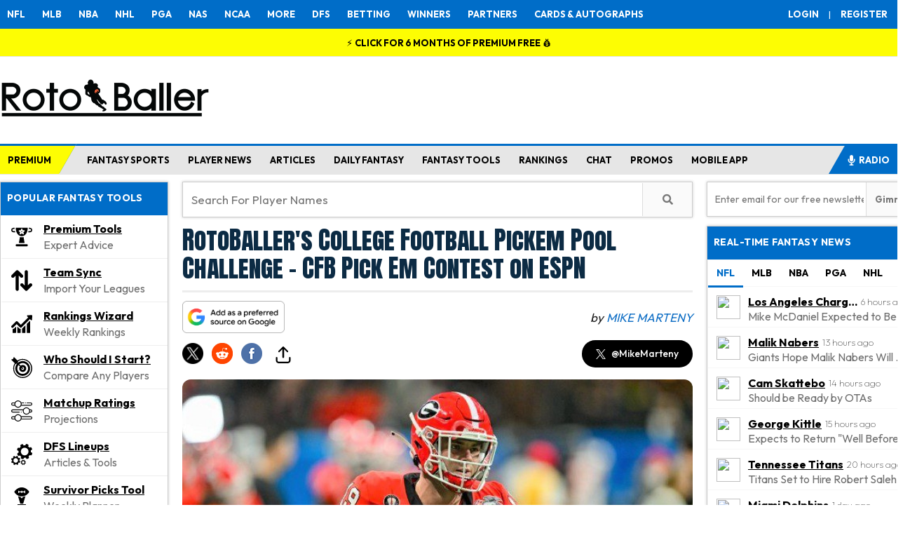

--- FILE ---
content_type: text/html; charset=UTF-8
request_url: https://www.rotoballer.com/2023-espn-college-pick-em-rotoballer-readers-challenge/1223738
body_size: 129112
content:
<!DOCTYPE html>
<html xmlns="http://www.w3.org/1999/xhtml" prefix="og: http://ogp.me/ns# fb: http://www.facebook.com/2008/fbml" lang="en-US">
<head>
<title>ESPN College Football Pick Em League Pool Contest | Fantasy News</title>

<link href="https://www.rotoballer.com" rel="preconnect" crossorigin><link rel="preload" as="image" imagesrcset="https://www.rotoballer.com/wp-content/uploads/2023/08/Brock-Bowers-Fantasy-Football-Rankings-Draft-Sleepers-NFL-NCAA-College-Injury-News-icon-rotoballer-2.jpg 640w, https://www.rotoballer.com/wp-content/uploads/2023/08/Brock-Bowers-Fantasy-Football-Rankings-Draft-Sleepers-NFL-NCAA-College-Injury-News-icon-rotoballer-2-170x113.jpg 170w, https://www.rotoballer.com/wp-content/uploads/2023/08/Brock-Bowers-Fantasy-Football-Rankings-Draft-Sleepers-NFL-NCAA-College-Injury-News-icon-rotoballer-2-284x189.jpg 284w, https://www.rotoballer.com/wp-content/uploads/2023/08/Brock-Bowers-Fantasy-Football-Rankings-Draft-Sleepers-NFL-NCAA-College-Injury-News-icon-rotoballer-2-135x90.jpg 135w, https://www.rotoballer.com/wp-content/uploads/2023/08/Brock-Bowers-Fantasy-Football-Rankings-Draft-Sleepers-NFL-NCAA-College-Injury-News-icon-rotoballer-2-1220x813.jpg 1220w" imagesizes="(max-width: 640px) 100vw, 640px"/>

<link rel="icon" sizes="16x16" href="/wp-content/uploads/2024/07/RotoBaller-Favicon-smallest.png" type="image/x-icon">
<link rel="icon" sizes="32x32" href="/wp-content/uploads/2024/07/RotoBaller-Favicon-small.png" type="image/x-icon">
<link rel="icon" sizes="180x180" href="/wp-content/uploads/2024/07/RotoBaller-favicon-medium.png" type="image/x-icon">
<link rel="apple-touch-icon" sizes="192x192" href="/wp-content/uploads/2024/07/RotoBaller-favicon-large.png" type="image/x-icon">
<link href="https://fonts.googleapis.com/css2?family=Outfit:wght@100;200;300;400;500;600;700&display=swap" rel="stylesheet">
<link href="https://fonts.googleapis.com/css2?family=Anton+SC&display=swap" rel="stylesheet">
<meta http-equiv="Content-Type" content="text/html; charset=UTF-8" /><script type="text/javascript">(window.NREUM||(NREUM={})).init={privacy:{cookies_enabled:true},ajax:{deny_list:["bam.nr-data.net"]},feature_flags:["soft_nav"],distributed_tracing:{enabled:true}};(window.NREUM||(NREUM={})).loader_config={agentID:"1134402591",accountID:"4272666",trustKey:"66686",xpid:"UAQAU1BVDhABVFhWAwIHUVYJ",licenseKey:"NRJS-b7a7d8c9a5f57855123",applicationID:"1094430728",browserID:"1134402591"};;/*! For license information please see nr-loader-spa-1.308.0.min.js.LICENSE.txt */
(()=>{var e,t,r={384:(e,t,r)=>{"use strict";r.d(t,{NT:()=>a,US:()=>u,Zm:()=>o,bQ:()=>d,dV:()=>c,pV:()=>l});var n=r(6154),i=r(1863),s=r(1910);const a={beacon:"bam.nr-data.net",errorBeacon:"bam.nr-data.net"};function o(){return n.gm.NREUM||(n.gm.NREUM={}),void 0===n.gm.newrelic&&(n.gm.newrelic=n.gm.NREUM),n.gm.NREUM}function c(){let e=o();return e.o||(e.o={ST:n.gm.setTimeout,SI:n.gm.setImmediate||n.gm.setInterval,CT:n.gm.clearTimeout,XHR:n.gm.XMLHttpRequest,REQ:n.gm.Request,EV:n.gm.Event,PR:n.gm.Promise,MO:n.gm.MutationObserver,FETCH:n.gm.fetch,WS:n.gm.WebSocket},(0,s.i)(...Object.values(e.o))),e}function d(e,t){let r=o();r.initializedAgents??={},t.initializedAt={ms:(0,i.t)(),date:new Date},r.initializedAgents[e]=t}function u(e,t){o()[e]=t}function l(){return function(){let e=o();const t=e.info||{};e.info={beacon:a.beacon,errorBeacon:a.errorBeacon,...t}}(),function(){let e=o();const t=e.init||{};e.init={...t}}(),c(),function(){let e=o();const t=e.loader_config||{};e.loader_config={...t}}(),o()}},782:(e,t,r)=>{"use strict";r.d(t,{T:()=>n});const n=r(860).K7.pageViewTiming},860:(e,t,r)=>{"use strict";r.d(t,{$J:()=>u,K7:()=>c,P3:()=>d,XX:()=>i,Yy:()=>o,df:()=>s,qY:()=>n,v4:()=>a});const n="events",i="jserrors",s="browser/blobs",a="rum",o="browser/logs",c={ajax:"ajax",genericEvents:"generic_events",jserrors:i,logging:"logging",metrics:"metrics",pageAction:"page_action",pageViewEvent:"page_view_event",pageViewTiming:"page_view_timing",sessionReplay:"session_replay",sessionTrace:"session_trace",softNav:"soft_navigations",spa:"spa"},d={[c.pageViewEvent]:1,[c.pageViewTiming]:2,[c.metrics]:3,[c.jserrors]:4,[c.spa]:5,[c.ajax]:6,[c.sessionTrace]:7,[c.softNav]:8,[c.sessionReplay]:9,[c.logging]:10,[c.genericEvents]:11},u={[c.pageViewEvent]:a,[c.pageViewTiming]:n,[c.ajax]:n,[c.spa]:n,[c.softNav]:n,[c.metrics]:i,[c.jserrors]:i,[c.sessionTrace]:s,[c.sessionReplay]:s,[c.logging]:o,[c.genericEvents]:"ins"}},944:(e,t,r)=>{"use strict";r.d(t,{R:()=>i});var n=r(3241);function i(e,t){"function"==typeof console.debug&&(console.debug("New Relic Warning: https://github.com/newrelic/newrelic-browser-agent/blob/main/docs/warning-codes.md#".concat(e),t),(0,n.W)({agentIdentifier:null,drained:null,type:"data",name:"warn",feature:"warn",data:{code:e,secondary:t}}))}},993:(e,t,r)=>{"use strict";r.d(t,{A$:()=>s,ET:()=>a,TZ:()=>o,p_:()=>i});var n=r(860);const i={ERROR:"ERROR",WARN:"WARN",INFO:"INFO",DEBUG:"DEBUG",TRACE:"TRACE"},s={OFF:0,ERROR:1,WARN:2,INFO:3,DEBUG:4,TRACE:5},a="log",o=n.K7.logging},1541:(e,t,r)=>{"use strict";r.d(t,{U:()=>i,f:()=>n});const n={MFE:"MFE",BA:"BA"};function i(e,t){if(2!==t?.harvestEndpointVersion)return{};const r=t.agentRef.runtime.appMetadata.agents[0].entityGuid;return e?{"source.id":e.id,"source.name":e.name,"source.type":e.type,"parent.id":e.parent?.id||r,"parent.type":e.parent?.type||n.BA}:{"entity.guid":r,appId:t.agentRef.info.applicationID}}},1687:(e,t,r)=>{"use strict";r.d(t,{Ak:()=>d,Ze:()=>h,x3:()=>u});var n=r(3241),i=r(7836),s=r(3606),a=r(860),o=r(2646);const c={};function d(e,t){const r={staged:!1,priority:a.P3[t]||0};l(e),c[e].get(t)||c[e].set(t,r)}function u(e,t){e&&c[e]&&(c[e].get(t)&&c[e].delete(t),p(e,t,!1),c[e].size&&f(e))}function l(e){if(!e)throw new Error("agentIdentifier required");c[e]||(c[e]=new Map)}function h(e="",t="feature",r=!1){if(l(e),!e||!c[e].get(t)||r)return p(e,t);c[e].get(t).staged=!0,f(e)}function f(e){const t=Array.from(c[e]);t.every(([e,t])=>t.staged)&&(t.sort((e,t)=>e[1].priority-t[1].priority),t.forEach(([t])=>{c[e].delete(t),p(e,t)}))}function p(e,t,r=!0){const a=e?i.ee.get(e):i.ee,c=s.i.handlers;if(!a.aborted&&a.backlog&&c){if((0,n.W)({agentIdentifier:e,type:"lifecycle",name:"drain",feature:t}),r){const e=a.backlog[t],r=c[t];if(r){for(let t=0;e&&t<e.length;++t)g(e[t],r);Object.entries(r).forEach(([e,t])=>{Object.values(t||{}).forEach(t=>{t[0]?.on&&t[0]?.context()instanceof o.y&&t[0].on(e,t[1])})})}}a.isolatedBacklog||delete c[t],a.backlog[t]=null,a.emit("drain-"+t,[])}}function g(e,t){var r=e[1];Object.values(t[r]||{}).forEach(t=>{var r=e[0];if(t[0]===r){var n=t[1],i=e[3],s=e[2];n.apply(i,s)}})}},1738:(e,t,r)=>{"use strict";r.d(t,{U:()=>f,Y:()=>h});var n=r(3241),i=r(9908),s=r(1863),a=r(944),o=r(5701),c=r(3969),d=r(8362),u=r(860),l=r(4261);function h(e,t,r,s){const h=s||r;!h||h[e]&&h[e]!==d.d.prototype[e]||(h[e]=function(){(0,i.p)(c.xV,["API/"+e+"/called"],void 0,u.K7.metrics,r.ee),(0,n.W)({agentIdentifier:r.agentIdentifier,drained:!!o.B?.[r.agentIdentifier],type:"data",name:"api",feature:l.Pl+e,data:{}});try{return t.apply(this,arguments)}catch(e){(0,a.R)(23,e)}})}function f(e,t,r,n,a){const o=e.info;null===r?delete o.jsAttributes[t]:o.jsAttributes[t]=r,(a||null===r)&&(0,i.p)(l.Pl+n,[(0,s.t)(),t,r],void 0,"session",e.ee)}},1741:(e,t,r)=>{"use strict";r.d(t,{W:()=>s});var n=r(944),i=r(4261);class s{#e(e,...t){if(this[e]!==s.prototype[e])return this[e](...t);(0,n.R)(35,e)}addPageAction(e,t){return this.#e(i.hG,e,t)}register(e){return this.#e(i.eY,e)}recordCustomEvent(e,t){return this.#e(i.fF,e,t)}setPageViewName(e,t){return this.#e(i.Fw,e,t)}setCustomAttribute(e,t,r){return this.#e(i.cD,e,t,r)}noticeError(e,t){return this.#e(i.o5,e,t)}setUserId(e,t=!1){return this.#e(i.Dl,e,t)}setApplicationVersion(e){return this.#e(i.nb,e)}setErrorHandler(e){return this.#e(i.bt,e)}addRelease(e,t){return this.#e(i.k6,e,t)}log(e,t){return this.#e(i.$9,e,t)}start(){return this.#e(i.d3)}finished(e){return this.#e(i.BL,e)}recordReplay(){return this.#e(i.CH)}pauseReplay(){return this.#e(i.Tb)}addToTrace(e){return this.#e(i.U2,e)}setCurrentRouteName(e){return this.#e(i.PA,e)}interaction(e){return this.#e(i.dT,e)}wrapLogger(e,t,r){return this.#e(i.Wb,e,t,r)}measure(e,t){return this.#e(i.V1,e,t)}consent(e){return this.#e(i.Pv,e)}}},1863:(e,t,r)=>{"use strict";function n(){return Math.floor(performance.now())}r.d(t,{t:()=>n})},1910:(e,t,r)=>{"use strict";r.d(t,{i:()=>s});var n=r(944);const i=new Map;function s(...e){return e.every(e=>{if(i.has(e))return i.get(e);const t="function"==typeof e?e.toString():"",r=t.includes("[native code]"),s=t.includes("nrWrapper");return r||s||(0,n.R)(64,e?.name||t),i.set(e,r),r})}},2555:(e,t,r)=>{"use strict";r.d(t,{D:()=>o,f:()=>a});var n=r(384),i=r(8122);const s={beacon:n.NT.beacon,errorBeacon:n.NT.errorBeacon,licenseKey:void 0,applicationID:void 0,sa:void 0,queueTime:void 0,applicationTime:void 0,ttGuid:void 0,user:void 0,account:void 0,product:void 0,extra:void 0,jsAttributes:{},userAttributes:void 0,atts:void 0,transactionName:void 0,tNamePlain:void 0};function a(e){try{return!!e.licenseKey&&!!e.errorBeacon&&!!e.applicationID}catch(e){return!1}}const o=e=>(0,i.a)(e,s)},2614:(e,t,r)=>{"use strict";r.d(t,{BB:()=>a,H3:()=>n,g:()=>d,iL:()=>c,tS:()=>o,uh:()=>i,wk:()=>s});const n="NRBA",i="SESSION",s=144e5,a=18e5,o={STARTED:"session-started",PAUSE:"session-pause",RESET:"session-reset",RESUME:"session-resume",UPDATE:"session-update"},c={SAME_TAB:"same-tab",CROSS_TAB:"cross-tab"},d={OFF:0,FULL:1,ERROR:2}},2646:(e,t,r)=>{"use strict";r.d(t,{y:()=>n});class n{constructor(e){this.contextId=e}}},2843:(e,t,r)=>{"use strict";r.d(t,{G:()=>s,u:()=>i});var n=r(3878);function i(e,t=!1,r,i){(0,n.DD)("visibilitychange",function(){if(t)return void("hidden"===document.visibilityState&&e());e(document.visibilityState)},r,i)}function s(e,t,r){(0,n.sp)("pagehide",e,t,r)}},3241:(e,t,r)=>{"use strict";r.d(t,{W:()=>s});var n=r(6154);const i="newrelic";function s(e={}){try{n.gm.dispatchEvent(new CustomEvent(i,{detail:e}))}catch(e){}}},3304:(e,t,r)=>{"use strict";r.d(t,{A:()=>s});var n=r(7836);const i=()=>{const e=new WeakSet;return(t,r)=>{if("object"==typeof r&&null!==r){if(e.has(r))return;e.add(r)}return r}};function s(e){try{return JSON.stringify(e,i())??""}catch(e){try{n.ee.emit("internal-error",[e])}catch(e){}return""}}},3333:(e,t,r)=>{"use strict";r.d(t,{$v:()=>u,TZ:()=>n,Xh:()=>c,Zp:()=>i,kd:()=>d,mq:()=>o,nf:()=>a,qN:()=>s});const n=r(860).K7.genericEvents,i=["auxclick","click","copy","keydown","paste","scrollend"],s=["focus","blur"],a=4,o=1e3,c=2e3,d=["PageAction","UserAction","BrowserPerformance"],u={RESOURCES:"experimental.resources",REGISTER:"register"}},3434:(e,t,r)=>{"use strict";r.d(t,{Jt:()=>s,YM:()=>d});var n=r(7836),i=r(5607);const s="nr@original:".concat(i.W),a=50;var o=Object.prototype.hasOwnProperty,c=!1;function d(e,t){return e||(e=n.ee),r.inPlace=function(e,t,n,i,s){n||(n="");const a="-"===n.charAt(0);for(let o=0;o<t.length;o++){const c=t[o],d=e[c];l(d)||(e[c]=r(d,a?c+n:n,i,c,s))}},r.flag=s,r;function r(t,r,n,c,d){return l(t)?t:(r||(r=""),nrWrapper[s]=t,function(e,t,r){if(Object.defineProperty&&Object.keys)try{return Object.keys(e).forEach(function(r){Object.defineProperty(t,r,{get:function(){return e[r]},set:function(t){return e[r]=t,t}})}),t}catch(e){u([e],r)}for(var n in e)o.call(e,n)&&(t[n]=e[n])}(t,nrWrapper,e),nrWrapper);function nrWrapper(){var s,o,l,h;let f;try{o=this,s=[...arguments],l="function"==typeof n?n(s,o):n||{}}catch(t){u([t,"",[s,o,c],l],e)}i(r+"start",[s,o,c],l,d);const p=performance.now();let g;try{return h=t.apply(o,s),g=performance.now(),h}catch(e){throw g=performance.now(),i(r+"err",[s,o,e],l,d),f=e,f}finally{const e=g-p,t={start:p,end:g,duration:e,isLongTask:e>=a,methodName:c,thrownError:f};t.isLongTask&&i("long-task",[t,o],l,d),i(r+"end",[s,o,h],l,d)}}}function i(r,n,i,s){if(!c||t){var a=c;c=!0;try{e.emit(r,n,i,t,s)}catch(t){u([t,r,n,i],e)}c=a}}}function u(e,t){t||(t=n.ee);try{t.emit("internal-error",e)}catch(e){}}function l(e){return!(e&&"function"==typeof e&&e.apply&&!e[s])}},3606:(e,t,r)=>{"use strict";r.d(t,{i:()=>s});var n=r(9908);s.on=a;var i=s.handlers={};function s(e,t,r,s){a(s||n.d,i,e,t,r)}function a(e,t,r,i,s){s||(s="feature"),e||(e=n.d);var a=t[s]=t[s]||{};(a[r]=a[r]||[]).push([e,i])}},3738:(e,t,r)=>{"use strict";r.d(t,{He:()=>i,Kp:()=>o,Lc:()=>d,Rz:()=>u,TZ:()=>n,bD:()=>s,d3:()=>a,jx:()=>l,sl:()=>h,uP:()=>c});const n=r(860).K7.sessionTrace,i="bstResource",s="resource",a="-start",o="-end",c="fn"+a,d="fn"+o,u="pushState",l=1e3,h=3e4},3785:(e,t,r)=>{"use strict";r.d(t,{R:()=>c,b:()=>d});var n=r(9908),i=r(1863),s=r(860),a=r(3969),o=r(993);function c(e,t,r={},c=o.p_.INFO,d=!0,u,l=(0,i.t)()){(0,n.p)(a.xV,["API/logging/".concat(c.toLowerCase(),"/called")],void 0,s.K7.metrics,e),(0,n.p)(o.ET,[l,t,r,c,d,u],void 0,s.K7.logging,e)}function d(e){return"string"==typeof e&&Object.values(o.p_).some(t=>t===e.toUpperCase().trim())}},3878:(e,t,r)=>{"use strict";function n(e,t){return{capture:e,passive:!1,signal:t}}function i(e,t,r=!1,i){window.addEventListener(e,t,n(r,i))}function s(e,t,r=!1,i){document.addEventListener(e,t,n(r,i))}r.d(t,{DD:()=>s,jT:()=>n,sp:()=>i})},3962:(e,t,r)=>{"use strict";r.d(t,{AM:()=>a,O2:()=>l,OV:()=>s,Qu:()=>h,TZ:()=>c,ih:()=>f,pP:()=>o,t1:()=>u,tC:()=>i,wD:()=>d});var n=r(860);const i=["click","keydown","submit"],s="popstate",a="api",o="initialPageLoad",c=n.K7.softNav,d=5e3,u=500,l={INITIAL_PAGE_LOAD:"",ROUTE_CHANGE:1,UNSPECIFIED:2},h={INTERACTION:1,AJAX:2,CUSTOM_END:3,CUSTOM_TRACER:4},f={IP:"in progress",PF:"pending finish",FIN:"finished",CAN:"cancelled"}},3969:(e,t,r)=>{"use strict";r.d(t,{TZ:()=>n,XG:()=>o,rs:()=>i,xV:()=>a,z_:()=>s});const n=r(860).K7.metrics,i="sm",s="cm",a="storeSupportabilityMetrics",o="storeEventMetrics"},4234:(e,t,r)=>{"use strict";r.d(t,{W:()=>s});var n=r(7836),i=r(1687);class s{constructor(e,t){this.agentIdentifier=e,this.ee=n.ee.get(e),this.featureName=t,this.blocked=!1}deregisterDrain(){(0,i.x3)(this.agentIdentifier,this.featureName)}}},4261:(e,t,r)=>{"use strict";r.d(t,{$9:()=>u,BL:()=>c,CH:()=>p,Dl:()=>R,Fw:()=>w,PA:()=>v,Pl:()=>n,Pv:()=>A,Tb:()=>h,U2:()=>a,V1:()=>E,Wb:()=>T,bt:()=>y,cD:()=>b,d3:()=>x,dT:()=>d,eY:()=>g,fF:()=>f,hG:()=>s,hw:()=>i,k6:()=>o,nb:()=>m,o5:()=>l});const n="api-",i=n+"ixn-",s="addPageAction",a="addToTrace",o="addRelease",c="finished",d="interaction",u="log",l="noticeError",h="pauseReplay",f="recordCustomEvent",p="recordReplay",g="register",m="setApplicationVersion",v="setCurrentRouteName",b="setCustomAttribute",y="setErrorHandler",w="setPageViewName",R="setUserId",x="start",T="wrapLogger",E="measure",A="consent"},5205:(e,t,r)=>{"use strict";r.d(t,{j:()=>S});var n=r(384),i=r(1741);var s=r(2555),a=r(3333);const o=e=>{if(!e||"string"!=typeof e)return!1;try{document.createDocumentFragment().querySelector(e)}catch{return!1}return!0};var c=r(2614),d=r(944),u=r(8122);const l="[data-nr-mask]",h=e=>(0,u.a)(e,(()=>{const e={feature_flags:[],experimental:{allow_registered_children:!1,resources:!1},mask_selector:"*",block_selector:"[data-nr-block]",mask_input_options:{color:!1,date:!1,"datetime-local":!1,email:!1,month:!1,number:!1,range:!1,search:!1,tel:!1,text:!1,time:!1,url:!1,week:!1,textarea:!1,select:!1,password:!0}};return{ajax:{deny_list:void 0,block_internal:!0,enabled:!0,autoStart:!0},api:{get allow_registered_children(){return e.feature_flags.includes(a.$v.REGISTER)||e.experimental.allow_registered_children},set allow_registered_children(t){e.experimental.allow_registered_children=t},duplicate_registered_data:!1},browser_consent_mode:{enabled:!1},distributed_tracing:{enabled:void 0,exclude_newrelic_header:void 0,cors_use_newrelic_header:void 0,cors_use_tracecontext_headers:void 0,allowed_origins:void 0},get feature_flags(){return e.feature_flags},set feature_flags(t){e.feature_flags=t},generic_events:{enabled:!0,autoStart:!0},harvest:{interval:30},jserrors:{enabled:!0,autoStart:!0},logging:{enabled:!0,autoStart:!0},metrics:{enabled:!0,autoStart:!0},obfuscate:void 0,page_action:{enabled:!0},page_view_event:{enabled:!0,autoStart:!0},page_view_timing:{enabled:!0,autoStart:!0},performance:{capture_marks:!1,capture_measures:!1,capture_detail:!0,resources:{get enabled(){return e.feature_flags.includes(a.$v.RESOURCES)||e.experimental.resources},set enabled(t){e.experimental.resources=t},asset_types:[],first_party_domains:[],ignore_newrelic:!0}},privacy:{cookies_enabled:!0},proxy:{assets:void 0,beacon:void 0},session:{expiresMs:c.wk,inactiveMs:c.BB},session_replay:{autoStart:!0,enabled:!1,preload:!1,sampling_rate:10,error_sampling_rate:100,collect_fonts:!1,inline_images:!1,fix_stylesheets:!0,mask_all_inputs:!0,get mask_text_selector(){return e.mask_selector},set mask_text_selector(t){o(t)?e.mask_selector="".concat(t,",").concat(l):""===t||null===t?e.mask_selector=l:(0,d.R)(5,t)},get block_class(){return"nr-block"},get ignore_class(){return"nr-ignore"},get mask_text_class(){return"nr-mask"},get block_selector(){return e.block_selector},set block_selector(t){o(t)?e.block_selector+=",".concat(t):""!==t&&(0,d.R)(6,t)},get mask_input_options(){return e.mask_input_options},set mask_input_options(t){t&&"object"==typeof t?e.mask_input_options={...t,password:!0}:(0,d.R)(7,t)}},session_trace:{enabled:!0,autoStart:!0},soft_navigations:{enabled:!0,autoStart:!0},spa:{enabled:!0,autoStart:!0},ssl:void 0,user_actions:{enabled:!0,elementAttributes:["id","className","tagName","type"]}}})());var f=r(6154),p=r(9324);let g=0;const m={buildEnv:p.F3,distMethod:p.Xs,version:p.xv,originTime:f.WN},v={consented:!1},b={appMetadata:{},get consented(){return this.session?.state?.consent||v.consented},set consented(e){v.consented=e},customTransaction:void 0,denyList:void 0,disabled:!1,harvester:void 0,isolatedBacklog:!1,isRecording:!1,loaderType:void 0,maxBytes:3e4,obfuscator:void 0,onerror:void 0,ptid:void 0,releaseIds:{},session:void 0,timeKeeper:void 0,registeredEntities:[],jsAttributesMetadata:{bytes:0},get harvestCount(){return++g}},y=e=>{const t=(0,u.a)(e,b),r=Object.keys(m).reduce((e,t)=>(e[t]={value:m[t],writable:!1,configurable:!0,enumerable:!0},e),{});return Object.defineProperties(t,r)};var w=r(5701);const R=e=>{const t=e.startsWith("http");e+="/",r.p=t?e:"https://"+e};var x=r(7836),T=r(3241);const E={accountID:void 0,trustKey:void 0,agentID:void 0,licenseKey:void 0,applicationID:void 0,xpid:void 0},A=e=>(0,u.a)(e,E),_=new Set;function S(e,t={},r,a){let{init:o,info:c,loader_config:d,runtime:u={},exposed:l=!0}=t;if(!c){const e=(0,n.pV)();o=e.init,c=e.info,d=e.loader_config}e.init=h(o||{}),e.loader_config=A(d||{}),c.jsAttributes??={},f.bv&&(c.jsAttributes.isWorker=!0),e.info=(0,s.D)(c);const p=e.init,g=[c.beacon,c.errorBeacon];_.has(e.agentIdentifier)||(p.proxy.assets&&(R(p.proxy.assets),g.push(p.proxy.assets)),p.proxy.beacon&&g.push(p.proxy.beacon),e.beacons=[...g],function(e){const t=(0,n.pV)();Object.getOwnPropertyNames(i.W.prototype).forEach(r=>{const n=i.W.prototype[r];if("function"!=typeof n||"constructor"===n)return;let s=t[r];e[r]&&!1!==e.exposed&&"micro-agent"!==e.runtime?.loaderType&&(t[r]=(...t)=>{const n=e[r](...t);return s?s(...t):n})})}(e),(0,n.US)("activatedFeatures",w.B)),u.denyList=[...p.ajax.deny_list||[],...p.ajax.block_internal?g:[]],u.ptid=e.agentIdentifier,u.loaderType=r,e.runtime=y(u),_.has(e.agentIdentifier)||(e.ee=x.ee.get(e.agentIdentifier),e.exposed=l,(0,T.W)({agentIdentifier:e.agentIdentifier,drained:!!w.B?.[e.agentIdentifier],type:"lifecycle",name:"initialize",feature:void 0,data:e.config})),_.add(e.agentIdentifier)}},5270:(e,t,r)=>{"use strict";r.d(t,{Aw:()=>a,SR:()=>s,rF:()=>o});var n=r(384),i=r(7767);function s(e){return!!(0,n.dV)().o.MO&&(0,i.V)(e)&&!0===e?.session_trace.enabled}function a(e){return!0===e?.session_replay.preload&&s(e)}function o(e,t){try{if("string"==typeof t?.type){if("password"===t.type.toLowerCase())return"*".repeat(e?.length||0);if(void 0!==t?.dataset?.nrUnmask||t?.classList?.contains("nr-unmask"))return e}}catch(e){}return"string"==typeof e?e.replace(/[\S]/g,"*"):"*".repeat(e?.length||0)}},5289:(e,t,r)=>{"use strict";r.d(t,{GG:()=>a,Qr:()=>c,sB:()=>o});var n=r(3878),i=r(6389);function s(){return"undefined"==typeof document||"complete"===document.readyState}function a(e,t){if(s())return e();const r=(0,i.J)(e),a=setInterval(()=>{s()&&(clearInterval(a),r())},500);(0,n.sp)("load",r,t)}function o(e){if(s())return e();(0,n.DD)("DOMContentLoaded",e)}function c(e){if(s())return e();(0,n.sp)("popstate",e)}},5607:(e,t,r)=>{"use strict";r.d(t,{W:()=>n});const n=(0,r(9566).bz)()},5701:(e,t,r)=>{"use strict";r.d(t,{B:()=>s,t:()=>a});var n=r(3241);const i=new Set,s={};function a(e,t){const r=t.agentIdentifier;s[r]??={},e&&"object"==typeof e&&(i.has(r)||(t.ee.emit("rumresp",[e]),s[r]=e,i.add(r),(0,n.W)({agentIdentifier:r,loaded:!0,drained:!0,type:"lifecycle",name:"load",feature:void 0,data:e})))}},6154:(e,t,r)=>{"use strict";r.d(t,{OF:()=>d,RI:()=>i,WN:()=>h,bv:()=>s,eN:()=>f,gm:()=>a,lR:()=>l,m:()=>c,mw:()=>o,sb:()=>u});var n=r(1863);const i="undefined"!=typeof window&&!!window.document,s="undefined"!=typeof WorkerGlobalScope&&("undefined"!=typeof self&&self instanceof WorkerGlobalScope&&self.navigator instanceof WorkerNavigator||"undefined"!=typeof globalThis&&globalThis instanceof WorkerGlobalScope&&globalThis.navigator instanceof WorkerNavigator),a=i?window:"undefined"!=typeof WorkerGlobalScope&&("undefined"!=typeof self&&self instanceof WorkerGlobalScope&&self||"undefined"!=typeof globalThis&&globalThis instanceof WorkerGlobalScope&&globalThis),o=Boolean("hidden"===a?.document?.visibilityState),c=""+a?.location,d=/iPad|iPhone|iPod/.test(a.navigator?.userAgent),u=d&&"undefined"==typeof SharedWorker,l=(()=>{const e=a.navigator?.userAgent?.match(/Firefox[/\s](\d+\.\d+)/);return Array.isArray(e)&&e.length>=2?+e[1]:0})(),h=Date.now()-(0,n.t)(),f=()=>"undefined"!=typeof PerformanceNavigationTiming&&a?.performance?.getEntriesByType("navigation")?.[0]?.responseStart},6344:(e,t,r)=>{"use strict";r.d(t,{BB:()=>u,Qb:()=>l,TZ:()=>i,Ug:()=>a,Vh:()=>s,_s:()=>o,bc:()=>d,yP:()=>c});var n=r(2614);const i=r(860).K7.sessionReplay,s="errorDuringReplay",a=.12,o={DomContentLoaded:0,Load:1,FullSnapshot:2,IncrementalSnapshot:3,Meta:4,Custom:5},c={[n.g.ERROR]:15e3,[n.g.FULL]:3e5,[n.g.OFF]:0},d={RESET:{message:"Session was reset",sm:"Reset"},IMPORT:{message:"Recorder failed to import",sm:"Import"},TOO_MANY:{message:"429: Too Many Requests",sm:"Too-Many"},TOO_BIG:{message:"Payload was too large",sm:"Too-Big"},CROSS_TAB:{message:"Session Entity was set to OFF on another tab",sm:"Cross-Tab"},ENTITLEMENTS:{message:"Session Replay is not allowed and will not be started",sm:"Entitlement"}},u=5e3,l={API:"api",RESUME:"resume",SWITCH_TO_FULL:"switchToFull",INITIALIZE:"initialize",PRELOAD:"preload"}},6389:(e,t,r)=>{"use strict";function n(e,t=500,r={}){const n=r?.leading||!1;let i;return(...r)=>{n&&void 0===i&&(e.apply(this,r),i=setTimeout(()=>{i=clearTimeout(i)},t)),n||(clearTimeout(i),i=setTimeout(()=>{e.apply(this,r)},t))}}function i(e){let t=!1;return(...r)=>{t||(t=!0,e.apply(this,r))}}r.d(t,{J:()=>i,s:()=>n})},6630:(e,t,r)=>{"use strict";r.d(t,{T:()=>n});const n=r(860).K7.pageViewEvent},6774:(e,t,r)=>{"use strict";r.d(t,{T:()=>n});const n=r(860).K7.jserrors},7295:(e,t,r)=>{"use strict";r.d(t,{Xv:()=>a,gX:()=>i,iW:()=>s});var n=[];function i(e){if(!e||s(e))return!1;if(0===n.length)return!0;if("*"===n[0].hostname)return!1;for(var t=0;t<n.length;t++){var r=n[t];if(r.hostname.test(e.hostname)&&r.pathname.test(e.pathname))return!1}return!0}function s(e){return void 0===e.hostname}function a(e){if(n=[],e&&e.length)for(var t=0;t<e.length;t++){let r=e[t];if(!r)continue;if("*"===r)return void(n=[{hostname:"*"}]);0===r.indexOf("http://")?r=r.substring(7):0===r.indexOf("https://")&&(r=r.substring(8));const i=r.indexOf("/");let s,a;i>0?(s=r.substring(0,i),a=r.substring(i)):(s=r,a="*");let[c]=s.split(":");n.push({hostname:o(c),pathname:o(a,!0)})}}function o(e,t=!1){const r=e.replace(/[.+?^${}()|[\]\\]/g,e=>"\\"+e).replace(/\*/g,".*?");return new RegExp((t?"^":"")+r+"$")}},7485:(e,t,r)=>{"use strict";r.d(t,{D:()=>i});var n=r(6154);function i(e){if(0===(e||"").indexOf("data:"))return{protocol:"data"};try{const t=new URL(e,location.href),r={port:t.port,hostname:t.hostname,pathname:t.pathname,search:t.search,protocol:t.protocol.slice(0,t.protocol.indexOf(":")),sameOrigin:t.protocol===n.gm?.location?.protocol&&t.host===n.gm?.location?.host};return r.port&&""!==r.port||("http:"===t.protocol&&(r.port="80"),"https:"===t.protocol&&(r.port="443")),r.pathname&&""!==r.pathname?r.pathname.startsWith("/")||(r.pathname="/".concat(r.pathname)):r.pathname="/",r}catch(e){return{}}}},7699:(e,t,r)=>{"use strict";r.d(t,{It:()=>s,KC:()=>o,No:()=>i,qh:()=>a});var n=r(860);const i=16e3,s=1e6,a="SESSION_ERROR",o={[n.K7.logging]:!0,[n.K7.genericEvents]:!1,[n.K7.jserrors]:!1,[n.K7.ajax]:!1}},7767:(e,t,r)=>{"use strict";r.d(t,{V:()=>i});var n=r(6154);const i=e=>n.RI&&!0===e?.privacy.cookies_enabled},7836:(e,t,r)=>{"use strict";r.d(t,{P:()=>o,ee:()=>c});var n=r(384),i=r(8990),s=r(2646),a=r(5607);const o="nr@context:".concat(a.W),c=function e(t,r){var n={},a={},u={},l=!1;try{l=16===r.length&&d.initializedAgents?.[r]?.runtime.isolatedBacklog}catch(e){}var h={on:p,addEventListener:p,removeEventListener:function(e,t){var r=n[e];if(!r)return;for(var i=0;i<r.length;i++)r[i]===t&&r.splice(i,1)},emit:function(e,r,n,i,s){!1!==s&&(s=!0);if(c.aborted&&!i)return;t&&s&&t.emit(e,r,n);var o=f(n);g(e).forEach(e=>{e.apply(o,r)});var d=v()[a[e]];d&&d.push([h,e,r,o]);return o},get:m,listeners:g,context:f,buffer:function(e,t){const r=v();if(t=t||"feature",h.aborted)return;Object.entries(e||{}).forEach(([e,n])=>{a[n]=t,t in r||(r[t]=[])})},abort:function(){h._aborted=!0,Object.keys(h.backlog).forEach(e=>{delete h.backlog[e]})},isBuffering:function(e){return!!v()[a[e]]},debugId:r,backlog:l?{}:t&&"object"==typeof t.backlog?t.backlog:{},isolatedBacklog:l};return Object.defineProperty(h,"aborted",{get:()=>{let e=h._aborted||!1;return e||(t&&(e=t.aborted),e)}}),h;function f(e){return e&&e instanceof s.y?e:e?(0,i.I)(e,o,()=>new s.y(o)):new s.y(o)}function p(e,t){n[e]=g(e).concat(t)}function g(e){return n[e]||[]}function m(t){return u[t]=u[t]||e(h,t)}function v(){return h.backlog}}(void 0,"globalEE"),d=(0,n.Zm)();d.ee||(d.ee=c)},8122:(e,t,r)=>{"use strict";r.d(t,{a:()=>i});var n=r(944);function i(e,t){try{if(!e||"object"!=typeof e)return(0,n.R)(3);if(!t||"object"!=typeof t)return(0,n.R)(4);const r=Object.create(Object.getPrototypeOf(t),Object.getOwnPropertyDescriptors(t)),s=0===Object.keys(r).length?e:r;for(let a in s)if(void 0!==e[a])try{if(null===e[a]){r[a]=null;continue}Array.isArray(e[a])&&Array.isArray(t[a])?r[a]=Array.from(new Set([...e[a],...t[a]])):"object"==typeof e[a]&&"object"==typeof t[a]?r[a]=i(e[a],t[a]):r[a]=e[a]}catch(e){r[a]||(0,n.R)(1,e)}return r}catch(e){(0,n.R)(2,e)}}},8139:(e,t,r)=>{"use strict";r.d(t,{u:()=>h});var n=r(7836),i=r(3434),s=r(8990),a=r(6154);const o={},c=a.gm.XMLHttpRequest,d="addEventListener",u="removeEventListener",l="nr@wrapped:".concat(n.P);function h(e){var t=function(e){return(e||n.ee).get("events")}(e);if(o[t.debugId]++)return t;o[t.debugId]=1;var r=(0,i.YM)(t,!0);function h(e){r.inPlace(e,[d,u],"-",p)}function p(e,t){return e[1]}return"getPrototypeOf"in Object&&(a.RI&&f(document,h),c&&f(c.prototype,h),f(a.gm,h)),t.on(d+"-start",function(e,t){var n=e[1];if(null!==n&&("function"==typeof n||"object"==typeof n)&&"newrelic"!==e[0]){var i=(0,s.I)(n,l,function(){var e={object:function(){if("function"!=typeof n.handleEvent)return;return n.handleEvent.apply(n,arguments)},function:n}[typeof n];return e?r(e,"fn-",null,e.name||"anonymous"):n});this.wrapped=e[1]=i}}),t.on(u+"-start",function(e){e[1]=this.wrapped||e[1]}),t}function f(e,t,...r){let n=e;for(;"object"==typeof n&&!Object.prototype.hasOwnProperty.call(n,d);)n=Object.getPrototypeOf(n);n&&t(n,...r)}},8362:(e,t,r)=>{"use strict";r.d(t,{d:()=>s});var n=r(9566),i=r(1741);class s extends i.W{agentIdentifier=(0,n.LA)(16)}},8374:(e,t,r)=>{r.nc=(()=>{try{return document?.currentScript?.nonce}catch(e){}return""})()},8990:(e,t,r)=>{"use strict";r.d(t,{I:()=>i});var n=Object.prototype.hasOwnProperty;function i(e,t,r){if(n.call(e,t))return e[t];var i=r();if(Object.defineProperty&&Object.keys)try{return Object.defineProperty(e,t,{value:i,writable:!0,enumerable:!1}),i}catch(e){}return e[t]=i,i}},9119:(e,t,r)=>{"use strict";r.d(t,{L:()=>s});var n=/([^?#]*)[^#]*(#[^?]*|$).*/,i=/([^?#]*)().*/;function s(e,t){return e?e.replace(t?n:i,"$1$2"):e}},9300:(e,t,r)=>{"use strict";r.d(t,{T:()=>n});const n=r(860).K7.ajax},9324:(e,t,r)=>{"use strict";r.d(t,{AJ:()=>a,F3:()=>i,Xs:()=>s,Yq:()=>o,xv:()=>n});const n="1.308.0",i="PROD",s="CDN",a="@newrelic/rrweb",o="1.0.1"},9566:(e,t,r)=>{"use strict";r.d(t,{LA:()=>o,ZF:()=>c,bz:()=>a,el:()=>d});var n=r(6154);const i="xxxxxxxx-xxxx-4xxx-yxxx-xxxxxxxxxxxx";function s(e,t){return e?15&e[t]:16*Math.random()|0}function a(){const e=n.gm?.crypto||n.gm?.msCrypto;let t,r=0;return e&&e.getRandomValues&&(t=e.getRandomValues(new Uint8Array(30))),i.split("").map(e=>"x"===e?s(t,r++).toString(16):"y"===e?(3&s()|8).toString(16):e).join("")}function o(e){const t=n.gm?.crypto||n.gm?.msCrypto;let r,i=0;t&&t.getRandomValues&&(r=t.getRandomValues(new Uint8Array(e)));const a=[];for(var o=0;o<e;o++)a.push(s(r,i++).toString(16));return a.join("")}function c(){return o(16)}function d(){return o(32)}},9908:(e,t,r)=>{"use strict";r.d(t,{d:()=>n,p:()=>i});var n=r(7836).ee.get("handle");function i(e,t,r,i,s){s?(s.buffer([e],i),s.emit(e,t,r)):(n.buffer([e],i),n.emit(e,t,r))}}},n={};function i(e){var t=n[e];if(void 0!==t)return t.exports;var s=n[e]={exports:{}};return r[e](s,s.exports,i),s.exports}i.m=r,i.d=(e,t)=>{for(var r in t)i.o(t,r)&&!i.o(e,r)&&Object.defineProperty(e,r,{enumerable:!0,get:t[r]})},i.f={},i.e=e=>Promise.all(Object.keys(i.f).reduce((t,r)=>(i.f[r](e,t),t),[])),i.u=e=>({212:"nr-spa-compressor",249:"nr-spa-recorder",478:"nr-spa"}[e]+"-1.308.0.min.js"),i.o=(e,t)=>Object.prototype.hasOwnProperty.call(e,t),e={},t="NRBA-1.308.0.PROD:",i.l=(r,n,s,a)=>{if(e[r])e[r].push(n);else{var o,c;if(void 0!==s)for(var d=document.getElementsByTagName("script"),u=0;u<d.length;u++){var l=d[u];if(l.getAttribute("src")==r||l.getAttribute("data-webpack")==t+s){o=l;break}}if(!o){c=!0;var h={478:"sha512-RSfSVnmHk59T/uIPbdSE0LPeqcEdF4/+XhfJdBuccH5rYMOEZDhFdtnh6X6nJk7hGpzHd9Ujhsy7lZEz/ORYCQ==",249:"sha512-ehJXhmntm85NSqW4MkhfQqmeKFulra3klDyY0OPDUE+sQ3GokHlPh1pmAzuNy//3j4ac6lzIbmXLvGQBMYmrkg==",212:"sha512-B9h4CR46ndKRgMBcK+j67uSR2RCnJfGefU+A7FrgR/k42ovXy5x/MAVFiSvFxuVeEk/pNLgvYGMp1cBSK/G6Fg=="};(o=document.createElement("script")).charset="utf-8",i.nc&&o.setAttribute("nonce",i.nc),o.setAttribute("data-webpack",t+s),o.src=r,0!==o.src.indexOf(window.location.origin+"/")&&(o.crossOrigin="anonymous"),h[a]&&(o.integrity=h[a])}e[r]=[n];var f=(t,n)=>{o.onerror=o.onload=null,clearTimeout(p);var i=e[r];if(delete e[r],o.parentNode&&o.parentNode.removeChild(o),i&&i.forEach(e=>e(n)),t)return t(n)},p=setTimeout(f.bind(null,void 0,{type:"timeout",target:o}),12e4);o.onerror=f.bind(null,o.onerror),o.onload=f.bind(null,o.onload),c&&document.head.appendChild(o)}},i.r=e=>{"undefined"!=typeof Symbol&&Symbol.toStringTag&&Object.defineProperty(e,Symbol.toStringTag,{value:"Module"}),Object.defineProperty(e,"__esModule",{value:!0})},i.p="https://js-agent.newrelic.com/",(()=>{var e={38:0,788:0};i.f.j=(t,r)=>{var n=i.o(e,t)?e[t]:void 0;if(0!==n)if(n)r.push(n[2]);else{var s=new Promise((r,i)=>n=e[t]=[r,i]);r.push(n[2]=s);var a=i.p+i.u(t),o=new Error;i.l(a,r=>{if(i.o(e,t)&&(0!==(n=e[t])&&(e[t]=void 0),n)){var s=r&&("load"===r.type?"missing":r.type),a=r&&r.target&&r.target.src;o.message="Loading chunk "+t+" failed: ("+s+": "+a+")",o.name="ChunkLoadError",o.type=s,o.request=a,n[1](o)}},"chunk-"+t,t)}};var t=(t,r)=>{var n,s,[a,o,c]=r,d=0;if(a.some(t=>0!==e[t])){for(n in o)i.o(o,n)&&(i.m[n]=o[n]);if(c)c(i)}for(t&&t(r);d<a.length;d++)s=a[d],i.o(e,s)&&e[s]&&e[s][0](),e[s]=0},r=self["webpackChunk:NRBA-1.308.0.PROD"]=self["webpackChunk:NRBA-1.308.0.PROD"]||[];r.forEach(t.bind(null,0)),r.push=t.bind(null,r.push.bind(r))})(),(()=>{"use strict";i(8374);var e=i(8362),t=i(860);const r=Object.values(t.K7);var n=i(5205);var s=i(9908),a=i(1863),o=i(4261),c=i(1738);var d=i(1687),u=i(4234),l=i(5289),h=i(6154),f=i(944),p=i(5270),g=i(7767),m=i(6389),v=i(7699);class b extends u.W{constructor(e,t){super(e.agentIdentifier,t),this.agentRef=e,this.abortHandler=void 0,this.featAggregate=void 0,this.loadedSuccessfully=void 0,this.onAggregateImported=new Promise(e=>{this.loadedSuccessfully=e}),this.deferred=Promise.resolve(),!1===e.init[this.featureName].autoStart?this.deferred=new Promise((t,r)=>{this.ee.on("manual-start-all",(0,m.J)(()=>{(0,d.Ak)(e.agentIdentifier,this.featureName),t()}))}):(0,d.Ak)(e.agentIdentifier,t)}importAggregator(e,t,r={}){if(this.featAggregate)return;const n=async()=>{let n;await this.deferred;try{if((0,g.V)(e.init)){const{setupAgentSession:t}=await i.e(478).then(i.bind(i,8766));n=t(e)}}catch(e){(0,f.R)(20,e),this.ee.emit("internal-error",[e]),(0,s.p)(v.qh,[e],void 0,this.featureName,this.ee)}try{if(!this.#t(this.featureName,n,e.init))return(0,d.Ze)(this.agentIdentifier,this.featureName),void this.loadedSuccessfully(!1);const{Aggregate:i}=await t();this.featAggregate=new i(e,r),e.runtime.harvester.initializedAggregates.push(this.featAggregate),this.loadedSuccessfully(!0)}catch(e){(0,f.R)(34,e),this.abortHandler?.(),(0,d.Ze)(this.agentIdentifier,this.featureName,!0),this.loadedSuccessfully(!1),this.ee&&this.ee.abort()}};h.RI?(0,l.GG)(()=>n(),!0):n()}#t(e,r,n){if(this.blocked)return!1;switch(e){case t.K7.sessionReplay:return(0,p.SR)(n)&&!!r;case t.K7.sessionTrace:return!!r;default:return!0}}}var y=i(6630),w=i(2614),R=i(3241);class x extends b{static featureName=y.T;constructor(e){var t;super(e,y.T),this.setupInspectionEvents(e.agentIdentifier),t=e,(0,c.Y)(o.Fw,function(e,r){"string"==typeof e&&("/"!==e.charAt(0)&&(e="/"+e),t.runtime.customTransaction=(r||"http://custom.transaction")+e,(0,s.p)(o.Pl+o.Fw,[(0,a.t)()],void 0,void 0,t.ee))},t),this.importAggregator(e,()=>i.e(478).then(i.bind(i,2467)))}setupInspectionEvents(e){const t=(t,r)=>{t&&(0,R.W)({agentIdentifier:e,timeStamp:t.timeStamp,loaded:"complete"===t.target.readyState,type:"window",name:r,data:t.target.location+""})};(0,l.sB)(e=>{t(e,"DOMContentLoaded")}),(0,l.GG)(e=>{t(e,"load")}),(0,l.Qr)(e=>{t(e,"navigate")}),this.ee.on(w.tS.UPDATE,(t,r)=>{(0,R.W)({agentIdentifier:e,type:"lifecycle",name:"session",data:r})})}}var T=i(384);class E extends e.d{constructor(e){var t;(super(),h.gm)?(this.features={},(0,T.bQ)(this.agentIdentifier,this),this.desiredFeatures=new Set(e.features||[]),this.desiredFeatures.add(x),(0,n.j)(this,e,e.loaderType||"agent"),t=this,(0,c.Y)(o.cD,function(e,r,n=!1){if("string"==typeof e){if(["string","number","boolean"].includes(typeof r)||null===r)return(0,c.U)(t,e,r,o.cD,n);(0,f.R)(40,typeof r)}else(0,f.R)(39,typeof e)},t),function(e){(0,c.Y)(o.Dl,function(t,r=!1){if("string"!=typeof t&&null!==t)return void(0,f.R)(41,typeof t);const n=e.info.jsAttributes["enduser.id"];r&&null!=n&&n!==t?(0,s.p)(o.Pl+"setUserIdAndResetSession",[t],void 0,"session",e.ee):(0,c.U)(e,"enduser.id",t,o.Dl,!0)},e)}(this),function(e){(0,c.Y)(o.nb,function(t){if("string"==typeof t||null===t)return(0,c.U)(e,"application.version",t,o.nb,!1);(0,f.R)(42,typeof t)},e)}(this),function(e){(0,c.Y)(o.d3,function(){e.ee.emit("manual-start-all")},e)}(this),function(e){(0,c.Y)(o.Pv,function(t=!0){if("boolean"==typeof t){if((0,s.p)(o.Pl+o.Pv,[t],void 0,"session",e.ee),e.runtime.consented=t,t){const t=e.features.page_view_event;t.onAggregateImported.then(e=>{const r=t.featAggregate;e&&!r.sentRum&&r.sendRum()})}}else(0,f.R)(65,typeof t)},e)}(this),this.run()):(0,f.R)(21)}get config(){return{info:this.info,init:this.init,loader_config:this.loader_config,runtime:this.runtime}}get api(){return this}run(){try{const e=function(e){const t={};return r.forEach(r=>{t[r]=!!e[r]?.enabled}),t}(this.init),n=[...this.desiredFeatures];n.sort((e,r)=>t.P3[e.featureName]-t.P3[r.featureName]),n.forEach(r=>{if(!e[r.featureName]&&r.featureName!==t.K7.pageViewEvent)return;if(r.featureName===t.K7.spa)return void(0,f.R)(67);const n=function(e){switch(e){case t.K7.ajax:return[t.K7.jserrors];case t.K7.sessionTrace:return[t.K7.ajax,t.K7.pageViewEvent];case t.K7.sessionReplay:return[t.K7.sessionTrace];case t.K7.pageViewTiming:return[t.K7.pageViewEvent];default:return[]}}(r.featureName).filter(e=>!(e in this.features));n.length>0&&(0,f.R)(36,{targetFeature:r.featureName,missingDependencies:n}),this.features[r.featureName]=new r(this)})}catch(e){(0,f.R)(22,e);for(const e in this.features)this.features[e].abortHandler?.();const t=(0,T.Zm)();delete t.initializedAgents[this.agentIdentifier]?.features,delete this.sharedAggregator;return t.ee.get(this.agentIdentifier).abort(),!1}}}var A=i(2843),_=i(782);class S extends b{static featureName=_.T;constructor(e){super(e,_.T),h.RI&&((0,A.u)(()=>(0,s.p)("docHidden",[(0,a.t)()],void 0,_.T,this.ee),!0),(0,A.G)(()=>(0,s.p)("winPagehide",[(0,a.t)()],void 0,_.T,this.ee)),this.importAggregator(e,()=>i.e(478).then(i.bind(i,9917))))}}var O=i(3969);class I extends b{static featureName=O.TZ;constructor(e){super(e,O.TZ),h.RI&&document.addEventListener("securitypolicyviolation",e=>{(0,s.p)(O.xV,["Generic/CSPViolation/Detected"],void 0,this.featureName,this.ee)}),this.importAggregator(e,()=>i.e(478).then(i.bind(i,6555)))}}var N=i(6774),P=i(3878),k=i(3304);class D{constructor(e,t,r,n,i){this.name="UncaughtError",this.message="string"==typeof e?e:(0,k.A)(e),this.sourceURL=t,this.line=r,this.column=n,this.__newrelic=i}}function C(e){return M(e)?e:new D(void 0!==e?.message?e.message:e,e?.filename||e?.sourceURL,e?.lineno||e?.line,e?.colno||e?.col,e?.__newrelic,e?.cause)}function j(e){const t="Unhandled Promise Rejection: ";if(!e?.reason)return;if(M(e.reason)){try{e.reason.message.startsWith(t)||(e.reason.message=t+e.reason.message)}catch(e){}return C(e.reason)}const r=C(e.reason);return(r.message||"").startsWith(t)||(r.message=t+r.message),r}function L(e){if(e.error instanceof SyntaxError&&!/:\d+$/.test(e.error.stack?.trim())){const t=new D(e.message,e.filename,e.lineno,e.colno,e.error.__newrelic,e.cause);return t.name=SyntaxError.name,t}return M(e.error)?e.error:C(e)}function M(e){return e instanceof Error&&!!e.stack}function H(e,r,n,i,o=(0,a.t)()){"string"==typeof e&&(e=new Error(e)),(0,s.p)("err",[e,o,!1,r,n.runtime.isRecording,void 0,i],void 0,t.K7.jserrors,n.ee),(0,s.p)("uaErr",[],void 0,t.K7.genericEvents,n.ee)}var B=i(1541),K=i(993),W=i(3785);function U(e,{customAttributes:t={},level:r=K.p_.INFO}={},n,i,s=(0,a.t)()){(0,W.R)(n.ee,e,t,r,!1,i,s)}function F(e,r,n,i,c=(0,a.t)()){(0,s.p)(o.Pl+o.hG,[c,e,r,i],void 0,t.K7.genericEvents,n.ee)}function V(e,r,n,i,c=(0,a.t)()){const{start:d,end:u,customAttributes:l}=r||{},h={customAttributes:l||{}};if("object"!=typeof h.customAttributes||"string"!=typeof e||0===e.length)return void(0,f.R)(57);const p=(e,t)=>null==e?t:"number"==typeof e?e:e instanceof PerformanceMark?e.startTime:Number.NaN;if(h.start=p(d,0),h.end=p(u,c),Number.isNaN(h.start)||Number.isNaN(h.end))(0,f.R)(57);else{if(h.duration=h.end-h.start,!(h.duration<0))return(0,s.p)(o.Pl+o.V1,[h,e,i],void 0,t.K7.genericEvents,n.ee),h;(0,f.R)(58)}}function G(e,r={},n,i,c=(0,a.t)()){(0,s.p)(o.Pl+o.fF,[c,e,r,i],void 0,t.K7.genericEvents,n.ee)}function z(e){(0,c.Y)(o.eY,function(t){return Y(e,t)},e)}function Y(e,r,n){(0,f.R)(54,"newrelic.register"),r||={},r.type=B.f.MFE,r.licenseKey||=e.info.licenseKey,r.blocked=!1,r.parent=n||{},Array.isArray(r.tags)||(r.tags=[]);const i={};r.tags.forEach(e=>{"name"!==e&&"id"!==e&&(i["source.".concat(e)]=!0)}),r.isolated??=!0;let o=()=>{};const c=e.runtime.registeredEntities;if(!r.isolated){const e=c.find(({metadata:{target:{id:e}}})=>e===r.id&&!r.isolated);if(e)return e}const d=e=>{r.blocked=!0,o=e};function u(e){return"string"==typeof e&&!!e.trim()&&e.trim().length<501||"number"==typeof e}e.init.api.allow_registered_children||d((0,m.J)(()=>(0,f.R)(55))),u(r.id)&&u(r.name)||d((0,m.J)(()=>(0,f.R)(48,r)));const l={addPageAction:(t,n={})=>g(F,[t,{...i,...n},e],r),deregister:()=>{d((0,m.J)(()=>(0,f.R)(68)))},log:(t,n={})=>g(U,[t,{...n,customAttributes:{...i,...n.customAttributes||{}}},e],r),measure:(t,n={})=>g(V,[t,{...n,customAttributes:{...i,...n.customAttributes||{}}},e],r),noticeError:(t,n={})=>g(H,[t,{...i,...n},e],r),register:(t={})=>g(Y,[e,t],l.metadata.target),recordCustomEvent:(t,n={})=>g(G,[t,{...i,...n},e],r),setApplicationVersion:e=>p("application.version",e),setCustomAttribute:(e,t)=>p(e,t),setUserId:e=>p("enduser.id",e),metadata:{customAttributes:i,target:r}},h=()=>(r.blocked&&o(),r.blocked);h()||c.push(l);const p=(e,t)=>{h()||(i[e]=t)},g=(r,n,i)=>{if(h())return;const o=(0,a.t)();(0,s.p)(O.xV,["API/register/".concat(r.name,"/called")],void 0,t.K7.metrics,e.ee);try{if(e.init.api.duplicate_registered_data&&"register"!==r.name){let e=n;if(n[1]instanceof Object){const t={"child.id":i.id,"child.type":i.type};e="customAttributes"in n[1]?[n[0],{...n[1],customAttributes:{...n[1].customAttributes,...t}},...n.slice(2)]:[n[0],{...n[1],...t},...n.slice(2)]}r(...e,void 0,o)}return r(...n,i,o)}catch(e){(0,f.R)(50,e)}};return l}class Z extends b{static featureName=N.T;constructor(e){var t;super(e,N.T),t=e,(0,c.Y)(o.o5,(e,r)=>H(e,r,t),t),function(e){(0,c.Y)(o.bt,function(t){e.runtime.onerror=t},e)}(e),function(e){let t=0;(0,c.Y)(o.k6,function(e,r){++t>10||(this.runtime.releaseIds[e.slice(-200)]=(""+r).slice(-200))},e)}(e),z(e);try{this.removeOnAbort=new AbortController}catch(e){}this.ee.on("internal-error",(t,r)=>{this.abortHandler&&(0,s.p)("ierr",[C(t),(0,a.t)(),!0,{},e.runtime.isRecording,r],void 0,this.featureName,this.ee)}),h.gm.addEventListener("unhandledrejection",t=>{this.abortHandler&&(0,s.p)("err",[j(t),(0,a.t)(),!1,{unhandledPromiseRejection:1},e.runtime.isRecording],void 0,this.featureName,this.ee)},(0,P.jT)(!1,this.removeOnAbort?.signal)),h.gm.addEventListener("error",t=>{this.abortHandler&&(0,s.p)("err",[L(t),(0,a.t)(),!1,{},e.runtime.isRecording],void 0,this.featureName,this.ee)},(0,P.jT)(!1,this.removeOnAbort?.signal)),this.abortHandler=this.#r,this.importAggregator(e,()=>i.e(478).then(i.bind(i,2176)))}#r(){this.removeOnAbort?.abort(),this.abortHandler=void 0}}var q=i(8990);let X=1;function J(e){const t=typeof e;return!e||"object"!==t&&"function"!==t?-1:e===h.gm?0:(0,q.I)(e,"nr@id",function(){return X++})}function Q(e){if("string"==typeof e&&e.length)return e.length;if("object"==typeof e){if("undefined"!=typeof ArrayBuffer&&e instanceof ArrayBuffer&&e.byteLength)return e.byteLength;if("undefined"!=typeof Blob&&e instanceof Blob&&e.size)return e.size;if(!("undefined"!=typeof FormData&&e instanceof FormData))try{return(0,k.A)(e).length}catch(e){return}}}var ee=i(8139),te=i(7836),re=i(3434);const ne={},ie=["open","send"];function se(e){var t=e||te.ee;const r=function(e){return(e||te.ee).get("xhr")}(t);if(void 0===h.gm.XMLHttpRequest)return r;if(ne[r.debugId]++)return r;ne[r.debugId]=1,(0,ee.u)(t);var n=(0,re.YM)(r),i=h.gm.XMLHttpRequest,s=h.gm.MutationObserver,a=h.gm.Promise,o=h.gm.setInterval,c="readystatechange",d=["onload","onerror","onabort","onloadstart","onloadend","onprogress","ontimeout"],u=[],l=h.gm.XMLHttpRequest=function(e){const t=new i(e),s=r.context(t);try{r.emit("new-xhr",[t],s),t.addEventListener(c,(a=s,function(){var e=this;e.readyState>3&&!a.resolved&&(a.resolved=!0,r.emit("xhr-resolved",[],e)),n.inPlace(e,d,"fn-",y)}),(0,P.jT)(!1))}catch(e){(0,f.R)(15,e);try{r.emit("internal-error",[e])}catch(e){}}var a;return t};function p(e,t){n.inPlace(t,["onreadystatechange"],"fn-",y)}if(function(e,t){for(var r in e)t[r]=e[r]}(i,l),l.prototype=i.prototype,n.inPlace(l.prototype,ie,"-xhr-",y),r.on("send-xhr-start",function(e,t){p(e,t),function(e){u.push(e),s&&(g?g.then(b):o?o(b):(m=-m,v.data=m))}(t)}),r.on("open-xhr-start",p),s){var g=a&&a.resolve();if(!o&&!a){var m=1,v=document.createTextNode(m);new s(b).observe(v,{characterData:!0})}}else t.on("fn-end",function(e){e[0]&&e[0].type===c||b()});function b(){for(var e=0;e<u.length;e++)p(0,u[e]);u.length&&(u=[])}function y(e,t){return t}return r}var ae="fetch-",oe=ae+"body-",ce=["arrayBuffer","blob","json","text","formData"],de=h.gm.Request,ue=h.gm.Response,le="prototype";const he={};function fe(e){const t=function(e){return(e||te.ee).get("fetch")}(e);if(!(de&&ue&&h.gm.fetch))return t;if(he[t.debugId]++)return t;function r(e,r,n){var i=e[r];"function"==typeof i&&(e[r]=function(){var e,r=[...arguments],s={};t.emit(n+"before-start",[r],s),s[te.P]&&s[te.P].dt&&(e=s[te.P].dt);var a=i.apply(this,r);return t.emit(n+"start",[r,e],a),a.then(function(e){return t.emit(n+"end",[null,e],a),e},function(e){throw t.emit(n+"end",[e],a),e})})}return he[t.debugId]=1,ce.forEach(e=>{r(de[le],e,oe),r(ue[le],e,oe)}),r(h.gm,"fetch",ae),t.on(ae+"end",function(e,r){var n=this;if(r){var i=r.headers.get("content-length");null!==i&&(n.rxSize=i),t.emit(ae+"done",[null,r],n)}else t.emit(ae+"done",[e],n)}),t}var pe=i(7485),ge=i(9566);class me{constructor(e){this.agentRef=e}generateTracePayload(e){const t=this.agentRef.loader_config;if(!this.shouldGenerateTrace(e)||!t)return null;var r=(t.accountID||"").toString()||null,n=(t.agentID||"").toString()||null,i=(t.trustKey||"").toString()||null;if(!r||!n)return null;var s=(0,ge.ZF)(),a=(0,ge.el)(),o=Date.now(),c={spanId:s,traceId:a,timestamp:o};return(e.sameOrigin||this.isAllowedOrigin(e)&&this.useTraceContextHeadersForCors())&&(c.traceContextParentHeader=this.generateTraceContextParentHeader(s,a),c.traceContextStateHeader=this.generateTraceContextStateHeader(s,o,r,n,i)),(e.sameOrigin&&!this.excludeNewrelicHeader()||!e.sameOrigin&&this.isAllowedOrigin(e)&&this.useNewrelicHeaderForCors())&&(c.newrelicHeader=this.generateTraceHeader(s,a,o,r,n,i)),c}generateTraceContextParentHeader(e,t){return"00-"+t+"-"+e+"-01"}generateTraceContextStateHeader(e,t,r,n,i){return i+"@nr=0-1-"+r+"-"+n+"-"+e+"----"+t}generateTraceHeader(e,t,r,n,i,s){if(!("function"==typeof h.gm?.btoa))return null;var a={v:[0,1],d:{ty:"Browser",ac:n,ap:i,id:e,tr:t,ti:r}};return s&&n!==s&&(a.d.tk=s),btoa((0,k.A)(a))}shouldGenerateTrace(e){return this.agentRef.init?.distributed_tracing?.enabled&&this.isAllowedOrigin(e)}isAllowedOrigin(e){var t=!1;const r=this.agentRef.init?.distributed_tracing;if(e.sameOrigin)t=!0;else if(r?.allowed_origins instanceof Array)for(var n=0;n<r.allowed_origins.length;n++){var i=(0,pe.D)(r.allowed_origins[n]);if(e.hostname===i.hostname&&e.protocol===i.protocol&&e.port===i.port){t=!0;break}}return t}excludeNewrelicHeader(){var e=this.agentRef.init?.distributed_tracing;return!!e&&!!e.exclude_newrelic_header}useNewrelicHeaderForCors(){var e=this.agentRef.init?.distributed_tracing;return!!e&&!1!==e.cors_use_newrelic_header}useTraceContextHeadersForCors(){var e=this.agentRef.init?.distributed_tracing;return!!e&&!!e.cors_use_tracecontext_headers}}var ve=i(9300),be=i(7295);function ye(e){return"string"==typeof e?e:e instanceof(0,T.dV)().o.REQ?e.url:h.gm?.URL&&e instanceof URL?e.href:void 0}var we=["load","error","abort","timeout"],Re=we.length,xe=(0,T.dV)().o.REQ,Te=(0,T.dV)().o.XHR;const Ee="X-NewRelic-App-Data";class Ae extends b{static featureName=ve.T;constructor(e){super(e,ve.T),this.dt=new me(e),this.handler=(e,t,r,n)=>(0,s.p)(e,t,r,n,this.ee);try{const e={xmlhttprequest:"xhr",fetch:"fetch",beacon:"beacon"};h.gm?.performance?.getEntriesByType("resource").forEach(r=>{if(r.initiatorType in e&&0!==r.responseStatus){const n={status:r.responseStatus},i={rxSize:r.transferSize,duration:Math.floor(r.duration),cbTime:0};_e(n,r.name),this.handler("xhr",[n,i,r.startTime,r.responseEnd,e[r.initiatorType]],void 0,t.K7.ajax)}})}catch(e){}fe(this.ee),se(this.ee),function(e,r,n,i){function o(e){var t=this;t.totalCbs=0,t.called=0,t.cbTime=0,t.end=T,t.ended=!1,t.xhrGuids={},t.lastSize=null,t.loadCaptureCalled=!1,t.params=this.params||{},t.metrics=this.metrics||{},t.latestLongtaskEnd=0,e.addEventListener("load",function(r){E(t,e)},(0,P.jT)(!1)),h.lR||e.addEventListener("progress",function(e){t.lastSize=e.loaded},(0,P.jT)(!1))}function c(e){this.params={method:e[0]},_e(this,e[1]),this.metrics={}}function d(t,r){e.loader_config.xpid&&this.sameOrigin&&r.setRequestHeader("X-NewRelic-ID",e.loader_config.xpid);var n=i.generateTracePayload(this.parsedOrigin);if(n){var s=!1;n.newrelicHeader&&(r.setRequestHeader("newrelic",n.newrelicHeader),s=!0),n.traceContextParentHeader&&(r.setRequestHeader("traceparent",n.traceContextParentHeader),n.traceContextStateHeader&&r.setRequestHeader("tracestate",n.traceContextStateHeader),s=!0),s&&(this.dt=n)}}function u(e,t){var n=this.metrics,i=e[0],s=this;if(n&&i){var o=Q(i);o&&(n.txSize=o)}this.startTime=(0,a.t)(),this.body=i,this.listener=function(e){try{"abort"!==e.type||s.loadCaptureCalled||(s.params.aborted=!0),("load"!==e.type||s.called===s.totalCbs&&(s.onloadCalled||"function"!=typeof t.onload)&&"function"==typeof s.end)&&s.end(t)}catch(e){try{r.emit("internal-error",[e])}catch(e){}}};for(var c=0;c<Re;c++)t.addEventListener(we[c],this.listener,(0,P.jT)(!1))}function l(e,t,r){this.cbTime+=e,t?this.onloadCalled=!0:this.called+=1,this.called!==this.totalCbs||!this.onloadCalled&&"function"==typeof r.onload||"function"!=typeof this.end||this.end(r)}function f(e,t){var r=""+J(e)+!!t;this.xhrGuids&&!this.xhrGuids[r]&&(this.xhrGuids[r]=!0,this.totalCbs+=1)}function p(e,t){var r=""+J(e)+!!t;this.xhrGuids&&this.xhrGuids[r]&&(delete this.xhrGuids[r],this.totalCbs-=1)}function g(){this.endTime=(0,a.t)()}function m(e,t){t instanceof Te&&"load"===e[0]&&r.emit("xhr-load-added",[e[1],e[2]],t)}function v(e,t){t instanceof Te&&"load"===e[0]&&r.emit("xhr-load-removed",[e[1],e[2]],t)}function b(e,t,r){t instanceof Te&&("onload"===r&&(this.onload=!0),("load"===(e[0]&&e[0].type)||this.onload)&&(this.xhrCbStart=(0,a.t)()))}function y(e,t){this.xhrCbStart&&r.emit("xhr-cb-time",[(0,a.t)()-this.xhrCbStart,this.onload,t],t)}function w(e){var t,r=e[1]||{};if("string"==typeof e[0]?0===(t=e[0]).length&&h.RI&&(t=""+h.gm.location.href):e[0]&&e[0].url?t=e[0].url:h.gm?.URL&&e[0]&&e[0]instanceof URL?t=e[0].href:"function"==typeof e[0].toString&&(t=e[0].toString()),"string"==typeof t&&0!==t.length){t&&(this.parsedOrigin=(0,pe.D)(t),this.sameOrigin=this.parsedOrigin.sameOrigin);var n=i.generateTracePayload(this.parsedOrigin);if(n&&(n.newrelicHeader||n.traceContextParentHeader))if(e[0]&&e[0].headers)o(e[0].headers,n)&&(this.dt=n);else{var s={};for(var a in r)s[a]=r[a];s.headers=new Headers(r.headers||{}),o(s.headers,n)&&(this.dt=n),e.length>1?e[1]=s:e.push(s)}}function o(e,t){var r=!1;return t.newrelicHeader&&(e.set("newrelic",t.newrelicHeader),r=!0),t.traceContextParentHeader&&(e.set("traceparent",t.traceContextParentHeader),t.traceContextStateHeader&&e.set("tracestate",t.traceContextStateHeader),r=!0),r}}function R(e,t){this.params={},this.metrics={},this.startTime=(0,a.t)(),this.dt=t,e.length>=1&&(this.target=e[0]),e.length>=2&&(this.opts=e[1]);var r=this.opts||{},n=this.target;_e(this,ye(n));var i=(""+(n&&n instanceof xe&&n.method||r.method||"GET")).toUpperCase();this.params.method=i,this.body=r.body,this.txSize=Q(r.body)||0}function x(e,r){if(this.endTime=(0,a.t)(),this.params||(this.params={}),(0,be.iW)(this.params))return;let i;this.params.status=r?r.status:0,"string"==typeof this.rxSize&&this.rxSize.length>0&&(i=+this.rxSize);const s={txSize:this.txSize,rxSize:i,duration:(0,a.t)()-this.startTime};n("xhr",[this.params,s,this.startTime,this.endTime,"fetch"],this,t.K7.ajax)}function T(e){const r=this.params,i=this.metrics;if(!this.ended){this.ended=!0;for(let t=0;t<Re;t++)e.removeEventListener(we[t],this.listener,!1);r.aborted||(0,be.iW)(r)||(i.duration=(0,a.t)()-this.startTime,this.loadCaptureCalled||4!==e.readyState?null==r.status&&(r.status=0):E(this,e),i.cbTime=this.cbTime,n("xhr",[r,i,this.startTime,this.endTime,"xhr"],this,t.K7.ajax))}}function E(e,n){e.params.status=n.status;var i=function(e,t){var r=e.responseType;return"json"===r&&null!==t?t:"arraybuffer"===r||"blob"===r||"json"===r?Q(e.response):"text"===r||""===r||void 0===r?Q(e.responseText):void 0}(n,e.lastSize);if(i&&(e.metrics.rxSize=i),e.sameOrigin&&n.getAllResponseHeaders().indexOf(Ee)>=0){var a=n.getResponseHeader(Ee);a&&((0,s.p)(O.rs,["Ajax/CrossApplicationTracing/Header/Seen"],void 0,t.K7.metrics,r),e.params.cat=a.split(", ").pop())}e.loadCaptureCalled=!0}r.on("new-xhr",o),r.on("open-xhr-start",c),r.on("open-xhr-end",d),r.on("send-xhr-start",u),r.on("xhr-cb-time",l),r.on("xhr-load-added",f),r.on("xhr-load-removed",p),r.on("xhr-resolved",g),r.on("addEventListener-end",m),r.on("removeEventListener-end",v),r.on("fn-end",y),r.on("fetch-before-start",w),r.on("fetch-start",R),r.on("fn-start",b),r.on("fetch-done",x)}(e,this.ee,this.handler,this.dt),this.importAggregator(e,()=>i.e(478).then(i.bind(i,3845)))}}function _e(e,t){var r=(0,pe.D)(t),n=e.params||e;n.hostname=r.hostname,n.port=r.port,n.protocol=r.protocol,n.host=r.hostname+":"+r.port,n.pathname=r.pathname,e.parsedOrigin=r,e.sameOrigin=r.sameOrigin}const Se={},Oe=["pushState","replaceState"];function Ie(e){const t=function(e){return(e||te.ee).get("history")}(e);return!h.RI||Se[t.debugId]++||(Se[t.debugId]=1,(0,re.YM)(t).inPlace(window.history,Oe,"-")),t}var Ne=i(3738);function Pe(e){(0,c.Y)(o.BL,function(r=Date.now()){const n=r-h.WN;n<0&&(0,f.R)(62,r),(0,s.p)(O.XG,[o.BL,{time:n}],void 0,t.K7.metrics,e.ee),e.addToTrace({name:o.BL,start:r,origin:"nr"}),(0,s.p)(o.Pl+o.hG,[n,o.BL],void 0,t.K7.genericEvents,e.ee)},e)}const{He:ke,bD:De,d3:Ce,Kp:je,TZ:Le,Lc:Me,uP:He,Rz:Be}=Ne;class Ke extends b{static featureName=Le;constructor(e){var r;super(e,Le),r=e,(0,c.Y)(o.U2,function(e){if(!(e&&"object"==typeof e&&e.name&&e.start))return;const n={n:e.name,s:e.start-h.WN,e:(e.end||e.start)-h.WN,o:e.origin||"",t:"api"};n.s<0||n.e<0||n.e<n.s?(0,f.R)(61,{start:n.s,end:n.e}):(0,s.p)("bstApi",[n],void 0,t.K7.sessionTrace,r.ee)},r),Pe(e);if(!(0,g.V)(e.init))return void this.deregisterDrain();const n=this.ee;let d;Ie(n),this.eventsEE=(0,ee.u)(n),this.eventsEE.on(He,function(e,t){this.bstStart=(0,a.t)()}),this.eventsEE.on(Me,function(e,r){(0,s.p)("bst",[e[0],r,this.bstStart,(0,a.t)()],void 0,t.K7.sessionTrace,n)}),n.on(Be+Ce,function(e){this.time=(0,a.t)(),this.startPath=location.pathname+location.hash}),n.on(Be+je,function(e){(0,s.p)("bstHist",[location.pathname+location.hash,this.startPath,this.time],void 0,t.K7.sessionTrace,n)});try{d=new PerformanceObserver(e=>{const r=e.getEntries();(0,s.p)(ke,[r],void 0,t.K7.sessionTrace,n)}),d.observe({type:De,buffered:!0})}catch(e){}this.importAggregator(e,()=>i.e(478).then(i.bind(i,6974)),{resourceObserver:d})}}var We=i(6344);class Ue extends b{static featureName=We.TZ;#n;recorder;constructor(e){var r;let n;super(e,We.TZ),r=e,(0,c.Y)(o.CH,function(){(0,s.p)(o.CH,[],void 0,t.K7.sessionReplay,r.ee)},r),function(e){(0,c.Y)(o.Tb,function(){(0,s.p)(o.Tb,[],void 0,t.K7.sessionReplay,e.ee)},e)}(e);try{n=JSON.parse(localStorage.getItem("".concat(w.H3,"_").concat(w.uh)))}catch(e){}(0,p.SR)(e.init)&&this.ee.on(o.CH,()=>this.#i()),this.#s(n)&&this.importRecorder().then(e=>{e.startRecording(We.Qb.PRELOAD,n?.sessionReplayMode)}),this.importAggregator(this.agentRef,()=>i.e(478).then(i.bind(i,6167)),this),this.ee.on("err",e=>{this.blocked||this.agentRef.runtime.isRecording&&(this.errorNoticed=!0,(0,s.p)(We.Vh,[e],void 0,this.featureName,this.ee))})}#s(e){return e&&(e.sessionReplayMode===w.g.FULL||e.sessionReplayMode===w.g.ERROR)||(0,p.Aw)(this.agentRef.init)}importRecorder(){return this.recorder?Promise.resolve(this.recorder):(this.#n??=Promise.all([i.e(478),i.e(249)]).then(i.bind(i,4866)).then(({Recorder:e})=>(this.recorder=new e(this),this.recorder)).catch(e=>{throw this.ee.emit("internal-error",[e]),this.blocked=!0,e}),this.#n)}#i(){this.blocked||(this.featAggregate?this.featAggregate.mode!==w.g.FULL&&this.featAggregate.initializeRecording(w.g.FULL,!0,We.Qb.API):this.importRecorder().then(()=>{this.recorder.startRecording(We.Qb.API,w.g.FULL)}))}}var Fe=i(3962);class Ve extends b{static featureName=Fe.TZ;constructor(e){if(super(e,Fe.TZ),function(e){const r=e.ee.get("tracer");function n(){}(0,c.Y)(o.dT,function(e){return(new n).get("object"==typeof e?e:{})},e);const i=n.prototype={createTracer:function(n,i){var o={},c=this,d="function"==typeof i;return(0,s.p)(O.xV,["API/createTracer/called"],void 0,t.K7.metrics,e.ee),function(){if(r.emit((d?"":"no-")+"fn-start",[(0,a.t)(),c,d],o),d)try{return i.apply(this,arguments)}catch(e){const t="string"==typeof e?new Error(e):e;throw r.emit("fn-err",[arguments,this,t],o),t}finally{r.emit("fn-end",[(0,a.t)()],o)}}}};["actionText","setName","setAttribute","save","ignore","onEnd","getContext","end","get"].forEach(r=>{c.Y.apply(this,[r,function(){return(0,s.p)(o.hw+r,[performance.now(),...arguments],this,t.K7.softNav,e.ee),this},e,i])}),(0,c.Y)(o.PA,function(){(0,s.p)(o.hw+"routeName",[performance.now(),...arguments],void 0,t.K7.softNav,e.ee)},e)}(e),!h.RI||!(0,T.dV)().o.MO)return;const r=Ie(this.ee);try{this.removeOnAbort=new AbortController}catch(e){}Fe.tC.forEach(e=>{(0,P.sp)(e,e=>{l(e)},!0,this.removeOnAbort?.signal)});const n=()=>(0,s.p)("newURL",[(0,a.t)(),""+window.location],void 0,this.featureName,this.ee);r.on("pushState-end",n),r.on("replaceState-end",n),(0,P.sp)(Fe.OV,e=>{l(e),(0,s.p)("newURL",[e.timeStamp,""+window.location],void 0,this.featureName,this.ee)},!0,this.removeOnAbort?.signal);let d=!1;const u=new((0,T.dV)().o.MO)((e,t)=>{d||(d=!0,requestAnimationFrame(()=>{(0,s.p)("newDom",[(0,a.t)()],void 0,this.featureName,this.ee),d=!1}))}),l=(0,m.s)(e=>{"loading"!==document.readyState&&((0,s.p)("newUIEvent",[e],void 0,this.featureName,this.ee),u.observe(document.body,{attributes:!0,childList:!0,subtree:!0,characterData:!0}))},100,{leading:!0});this.abortHandler=function(){this.removeOnAbort?.abort(),u.disconnect(),this.abortHandler=void 0},this.importAggregator(e,()=>i.e(478).then(i.bind(i,4393)),{domObserver:u})}}var Ge=i(3333),ze=i(9119);const Ye={},Ze=new Set;function qe(e){return"string"==typeof e?{type:"string",size:(new TextEncoder).encode(e).length}:e instanceof ArrayBuffer?{type:"ArrayBuffer",size:e.byteLength}:e instanceof Blob?{type:"Blob",size:e.size}:e instanceof DataView?{type:"DataView",size:e.byteLength}:ArrayBuffer.isView(e)?{type:"TypedArray",size:e.byteLength}:{type:"unknown",size:0}}class Xe{constructor(e,t){this.timestamp=(0,a.t)(),this.currentUrl=(0,ze.L)(window.location.href),this.socketId=(0,ge.LA)(8),this.requestedUrl=(0,ze.L)(e),this.requestedProtocols=Array.isArray(t)?t.join(","):t||"",this.openedAt=void 0,this.protocol=void 0,this.extensions=void 0,this.binaryType=void 0,this.messageOrigin=void 0,this.messageCount=0,this.messageBytes=0,this.messageBytesMin=0,this.messageBytesMax=0,this.messageTypes=void 0,this.sendCount=0,this.sendBytes=0,this.sendBytesMin=0,this.sendBytesMax=0,this.sendTypes=void 0,this.closedAt=void 0,this.closeCode=void 0,this.closeReason="unknown",this.closeWasClean=void 0,this.connectedDuration=0,this.hasErrors=void 0}}class $e extends b{static featureName=Ge.TZ;constructor(e){super(e,Ge.TZ);const r=e.init.feature_flags.includes("websockets"),n=[e.init.page_action.enabled,e.init.performance.capture_marks,e.init.performance.capture_measures,e.init.performance.resources.enabled,e.init.user_actions.enabled,r];var d;let u,l;if(d=e,(0,c.Y)(o.hG,(e,t)=>F(e,t,d),d),function(e){(0,c.Y)(o.fF,(t,r)=>G(t,r,e),e)}(e),Pe(e),z(e),function(e){(0,c.Y)(o.V1,(t,r)=>V(t,r,e),e)}(e),r&&(l=function(e){if(!(0,T.dV)().o.WS)return e;const t=e.get("websockets");if(Ye[t.debugId]++)return t;Ye[t.debugId]=1,(0,A.G)(()=>{const e=(0,a.t)();Ze.forEach(r=>{r.nrData.closedAt=e,r.nrData.closeCode=1001,r.nrData.closeReason="Page navigating away",r.nrData.closeWasClean=!1,r.nrData.openedAt&&(r.nrData.connectedDuration=e-r.nrData.openedAt),t.emit("ws",[r.nrData],r)})});class r extends WebSocket{static name="WebSocket";static toString(){return"function WebSocket() { [native code] }"}toString(){return"[object WebSocket]"}get[Symbol.toStringTag](){return r.name}#a(e){(e.__newrelic??={}).socketId=this.nrData.socketId,this.nrData.hasErrors??=!0}constructor(...e){super(...e),this.nrData=new Xe(e[0],e[1]),this.addEventListener("open",()=>{this.nrData.openedAt=(0,a.t)(),["protocol","extensions","binaryType"].forEach(e=>{this.nrData[e]=this[e]}),Ze.add(this)}),this.addEventListener("message",e=>{const{type:t,size:r}=qe(e.data);this.nrData.messageOrigin??=(0,ze.L)(e.origin),this.nrData.messageCount++,this.nrData.messageBytes+=r,this.nrData.messageBytesMin=Math.min(this.nrData.messageBytesMin||1/0,r),this.nrData.messageBytesMax=Math.max(this.nrData.messageBytesMax,r),(this.nrData.messageTypes??"").includes(t)||(this.nrData.messageTypes=this.nrData.messageTypes?"".concat(this.nrData.messageTypes,",").concat(t):t)}),this.addEventListener("close",e=>{this.nrData.closedAt=(0,a.t)(),this.nrData.closeCode=e.code,e.reason&&(this.nrData.closeReason=e.reason),this.nrData.closeWasClean=e.wasClean,this.nrData.connectedDuration=this.nrData.closedAt-this.nrData.openedAt,Ze.delete(this),t.emit("ws",[this.nrData],this)})}addEventListener(e,t,...r){const n=this,i="function"==typeof t?function(...e){try{return t.apply(this,e)}catch(e){throw n.#a(e),e}}:t?.handleEvent?{handleEvent:function(...e){try{return t.handleEvent.apply(t,e)}catch(e){throw n.#a(e),e}}}:t;return super.addEventListener(e,i,...r)}send(e){if(this.readyState===WebSocket.OPEN){const{type:t,size:r}=qe(e);this.nrData.sendCount++,this.nrData.sendBytes+=r,this.nrData.sendBytesMin=Math.min(this.nrData.sendBytesMin||1/0,r),this.nrData.sendBytesMax=Math.max(this.nrData.sendBytesMax,r),(this.nrData.sendTypes??"").includes(t)||(this.nrData.sendTypes=this.nrData.sendTypes?"".concat(this.nrData.sendTypes,",").concat(t):t)}try{return super.send(e)}catch(e){throw this.#a(e),e}}close(...e){try{super.close(...e)}catch(e){throw this.#a(e),e}}}return h.gm.WebSocket=r,t}(this.ee)),h.RI){if(fe(this.ee),se(this.ee),u=Ie(this.ee),e.init.user_actions.enabled){function f(t){const r=(0,pe.D)(t);return e.beacons.includes(r.hostname+":"+r.port)}function p(){u.emit("navChange")}Ge.Zp.forEach(e=>(0,P.sp)(e,e=>(0,s.p)("ua",[e],void 0,this.featureName,this.ee),!0)),Ge.qN.forEach(e=>{const t=(0,m.s)(e=>{(0,s.p)("ua",[e],void 0,this.featureName,this.ee)},500,{leading:!0});(0,P.sp)(e,t)}),h.gm.addEventListener("error",()=>{(0,s.p)("uaErr",[],void 0,t.K7.genericEvents,this.ee)},(0,P.jT)(!1,this.removeOnAbort?.signal)),this.ee.on("open-xhr-start",(e,r)=>{f(e[1])||r.addEventListener("readystatechange",()=>{2===r.readyState&&(0,s.p)("uaXhr",[],void 0,t.K7.genericEvents,this.ee)})}),this.ee.on("fetch-start",e=>{e.length>=1&&!f(ye(e[0]))&&(0,s.p)("uaXhr",[],void 0,t.K7.genericEvents,this.ee)}),u.on("pushState-end",p),u.on("replaceState-end",p),window.addEventListener("hashchange",p,(0,P.jT)(!0,this.removeOnAbort?.signal)),window.addEventListener("popstate",p,(0,P.jT)(!0,this.removeOnAbort?.signal))}if(e.init.performance.resources.enabled&&h.gm.PerformanceObserver?.supportedEntryTypes.includes("resource")){new PerformanceObserver(e=>{e.getEntries().forEach(e=>{(0,s.p)("browserPerformance.resource",[e],void 0,this.featureName,this.ee)})}).observe({type:"resource",buffered:!0})}}r&&l.on("ws",e=>{(0,s.p)("ws-complete",[e],void 0,this.featureName,this.ee)});try{this.removeOnAbort=new AbortController}catch(g){}this.abortHandler=()=>{this.removeOnAbort?.abort(),this.abortHandler=void 0},n.some(e=>e)?this.importAggregator(e,()=>i.e(478).then(i.bind(i,8019))):this.deregisterDrain()}}var Je=i(2646);const Qe=new Map;function et(e,t,r,n,i=!0){if("object"!=typeof t||!t||"string"!=typeof r||!r||"function"!=typeof t[r])return(0,f.R)(29);const s=function(e){return(e||te.ee).get("logger")}(e),a=(0,re.YM)(s),o=new Je.y(te.P);o.level=n.level,o.customAttributes=n.customAttributes,o.autoCaptured=i;const c=t[r]?.[re.Jt]||t[r];return Qe.set(c,o),a.inPlace(t,[r],"wrap-logger-",()=>Qe.get(c)),s}var tt=i(1910);class rt extends b{static featureName=K.TZ;constructor(e){var t;super(e,K.TZ),t=e,(0,c.Y)(o.$9,(e,r)=>U(e,r,t),t),function(e){(0,c.Y)(o.Wb,(t,r,{customAttributes:n={},level:i=K.p_.INFO}={})=>{et(e.ee,t,r,{customAttributes:n,level:i},!1)},e)}(e),z(e);const r=this.ee;["log","error","warn","info","debug","trace"].forEach(e=>{(0,tt.i)(h.gm.console[e]),et(r,h.gm.console,e,{level:"log"===e?"info":e})}),this.ee.on("wrap-logger-end",function([e]){const{level:t,customAttributes:n,autoCaptured:i}=this;(0,W.R)(r,e,n,t,i)}),this.importAggregator(e,()=>i.e(478).then(i.bind(i,5288)))}}new E({features:[Ae,x,S,Ke,Ue,I,Z,$e,rt,Ve],loaderType:"spa"})})()})();</script>
<meta http-equiv="Content-Security-Policy" content="upgrade-insecure-requests">
        

<meta name="viewport" content="width=device-width, initial-scale=1">
    <link rel="alternate" type="application/rss+xml" title="RSS 2.0" href="https://www.rotoballer.com/feed" />

<script data-no-optimize="1" data-cfasync="false">!function(){"use strict";const t={adt_ei:{identityApiKey:"plainText",source:"url",type:"plaintext",priority:1},adt_eih:{identityApiKey:"sha256",source:"urlh",type:"hashed",priority:2},sh_kit:{identityApiKey:"sha256",source:"urlhck",type:"hashed",priority:3}},e=Object.keys(t);function i(t){return function(t){const e=t.match(/((?=([a-z0-9._!#$%+^&*()[\]<>-]+))\2@[a-z0-9._-]+\.[a-z0-9._-]+)/gi);return e?e[0]:""}(function(t){return t.replace(/\s/g,"")}(t.toLowerCase()))}!async function(){const n=new URL(window.location.href),o=n.searchParams;let a=null;const r=Object.entries(t).sort(([,t],[,e])=>t.priority-e.priority).map(([t])=>t);for(const e of r){const n=o.get(e),r=t[e];if(!n||!r)continue;const c=decodeURIComponent(n),d="plaintext"===r.type&&i(c),s="hashed"===r.type&&c;if(d||s){a={value:c,config:r};break}}if(a){const{value:t,config:e}=a;window.adthrive=window.adthrive||{},window.adthrive.cmd=window.adthrive.cmd||[],window.adthrive.cmd.push(function(){window.adthrive.identityApi({source:e.source,[e.identityApiKey]:t},({success:i,data:n})=>{i?window.adthrive.log("info","Plugin","detectEmails",`Identity API called with ${e.type} email: ${t}`,n):window.adthrive.log("warning","Plugin","detectEmails",`Failed to call Identity API with ${e.type} email: ${t}`,n)})})}!function(t,e){const i=new URL(e);t.forEach(t=>i.searchParams.delete(t)),history.replaceState(null,"",i.toString())}(e,n)}()}();
</script><meta name='robots' content='max-image-preview:large' />
	<style>img:is([sizes="auto" i], [sizes^="auto," i]) { contain-intrinsic-size: 3000px 1500px }</style>
	<link rel="preload" fetchpriority="high" href="https://www.rotoballer.com/wp-content/themes/SWIFT-v5.74/css/fonts/lato-v22-latin-regular.woff2" as="font" type="font/woff2" crossorigin>
<link rel="preload" fetchpriority="high" href="https://www.rotoballer.com/wp-content/themes/SWIFT-v5.74/css/fonts/lato-v22-latin-300.woff2" as="font" type="font/woff2" crossorigin>
<link rel="preload" fetchpriority="high" as="script" href="https://www.rotoballer.com/wp-content/plugins/xwp-performance-optimization/js/jquery.min.js">
<link rel="preload" as="style" href="/wp-content/themes/SWIFT-v5.74/css/style-bundle.min.css?ver=v5.521" media="all">
<link rel="preload" as="style" href="/wp-content/themes/SWIFT-v5.74/css/x_custom.css?ver=v1.99999986942" media="all">
<link rel="preload" as="style" href="/wp-content/themes/SWIFT-v5.74/css/style-mobile.css?ver=v4.9234" media="all">
	<style>
		/* lato-300 - latin */
		@font-face {
			font-family: 'Lato';
			font-style: normal;
			font-weight: 300;
			src: url("https://www.rotoballer.com/wp-content/themes/SWIFT-v5.74/css/fonts/lato-v22-latin-300.woff2") format('woff2'), /* Super Modern Browsers */
				url("https://www.rotoballer.com/wp-content/themes/SWIFT-v5.74/css/fonts/lato-v22-latin-300.woff") format('woff'); /* Modern Browsers */
			font-display: swap;
		}
		/* lato-regular - latin */
		@font-face {
			font-family: 'Lato';
			font-style: normal;
			font-weight: 400;
			src: url("https://www.rotoballer.com/wp-content/themes/SWIFT-v5.74/css/fonts/lato-v22-latin-regular.woff2") format('woff2'), /* Super Modern Browsers */
				url("https://www.rotoballer.com/wp-content/themes/SWIFT-v5.74/css/fonts/lato-v22-latin-regular.woff") format('woff'); /* Modern Browsers */
			font-display: swap;
		}
	</style>
	<style data-no-optimize="1" data-cfasync="false">
	.adthrive-ad {
		margin-top: 10px;
		margin-bottom: 10px;
		text-align: center;
		overflow-x: visible;
		clear: both;
		line-height: 0;
	}
	/* header ad on Desktop/Tablet next to site logo */
.alignright.logo .adthrive-header {
    margin: 0 !important;
}

body.adthrive-device-desktop .alignright.logo .adthrive-header:empty {
display: none;
}

/* Custom Header ad divs */
.raptive-posts-header-ad .adthrive-header,
.ranking-tool-header-ad .adthrive-header,
.raptive-top-banner-ad .adthrive-header {
padding: 0px;
margin: 0px auto!important;
}
.raptive-posts-header-ad {
overflow: hidden;
margin-bottom: 1rem!important;
}
.ranking-tool-header-ad,
.raptive-top-banner-ad {
overflow: hidden;
}
/* END - Custom Header ad divs */

/* strange ad expansion on android devices */
.adthrive-ad>div[id^=google_ads_iframe]{
height: unset!important;
}

/* Prevent video player from expanding on desktop/tablet */
body:not(.adthrive-device-phone) .adthrive-collapse-player,
body:not(.adthrive-device-phone) #adthrive-contextual-container {
max-width: 580px;
height: auto!important;
}
body:not(.adthrive-device-phone):not(.home):not(.page-id-249218):not(.page-id-249721):not(.page-id-249402):not(.page-id-514353):not(.archive) div[id^="cls-video-container"] {
min-height: 342px!important;
margin-bottom: 1.5em;
}
body:not(.adthrive-device-phone).home div[id^="cls-video-container"], body:not(.adthrive-device-phone).page-id-249218 div[id^="cls-video-container"], body:not(.adthrive-device-phone).page-id-249721 div[id^="cls-video-container"], body:not(.adthrive-device-phone).page-id-249402 div[id^="cls-video-container"], body:not(.adthrive-device-phone).page-id-514353 div[id^="cls-video-container"], body:not(.adthrive-device-phone).archive div[id^="cls-video-container"] {
min-width: 500px!important;
min-height: auto!important;
margin-bottom: auto!important;
}
body.adthrive-device-phone.home div[id^="cls-video-container"], 
body.adthrive-device-phone.page-id-249218 div[id^="cls-video-container"], 
body.adthrive-device-phone.page-id-249721 div[id^="cls-video-container"], 
body.adthrive-device-phone.page-id-249402 div[id^="cls-video-container"], 
body.adthrive-device-phone.page-id-514353 div[id^="cls-video-container"], 
body.adthrive-device-phone.archive div[id^="cls-video-container"] {
min-width: 300px!important;
margin-bottom: auto!important;
}
/* END prevent video player expanding */

/* video close button larger */
.adthrive-player-container #adthrive-collapse-close > svg {
transform: scale(1.25);
}

/* SIDEBAR ADS */
body.adthrive-device-desktop, html:has(.adthrive-device-desktop) {
overflow: visible!important;
}
#third-skyscraper-R,
#second-skyscraper-R,
#second-skyscraper {
    overflow-x: clip !important;
}

.adthrive-sticky-sidebar>div {
    top: 85px !important;
}

.adthrive-sidebar.adthrive-stuck {
    margin-top: 85px;
    z-index: 1 !important;
}

body:not(.single) #sb-container .adthrive-sidebar-4.adthrive-sticky {
    min-height: 1200px !important;
}

body.page-template-page-temp-fullwidth-NEW #third-skyscraper-R {
    top: 30px !important;
}

/* Prevent wide SB ads from overlapping content area ZD 367155 */
#draft_widget:not(.draft_widget_mobile) .adthrive-sidebar {
max-width: 238px;
margin-right: 20px;
}
#draft_widget:not(.draft_widget_mobile) .adthrive-sidebar > div {
max-width: 160px;
overflow: hidden;
}
/* END sidebar ads */

/* HOMEPAGE */
body.home .raptive-top-banner-ad {
margin: 10px auto 22px!important;
}
body.home:not(.premium-user) .clearfix + p:empty {
display:none;
}
body.adthrive-device-desktop.home .adthrive-content {
    min-height: 90px !important;
    margin: 35px 0;
    border-top: .5px solid #ededed !important;
    padding-top: 35px;
}
body.adthrive-device-tablet.home .adthrive-content,
body.adthrive-device-phone.home .adthrive-content {
    min-height: 50px !important;
    margin: 30px 0;
    border-top: .5px solid #ededed !important;
    padding-top: 30px;
}
body.home.adthrive-device-desktop #draft_widget {
    max-width: 240px;
}
/* END homepage */

/* News Landing and News Posts pages */
body.post-type-archive-newsdesk.adthrive-device-desktop .adthrive-content,
body.single-newsdesk.adthrive-device-desktop .adthrive-content {
    min-height: 100px !important;
}

body.post-type-archive-newsdesk .adthrive-below-post {
    padding-top: 20px;
}
/* END News Landing and News Posts pages */

.adthrive-ad>div[id^=google_ads_iframe] {
    padding: 0;
}

/* Fantasy Baseball Rankings posts and pages and Player Rankings post */
body.postid-440514:not(.adthrive-device-phone) .ionutRankings + .adthrive-content,
body.page-id-1319502:not(.adthrive-device-phone) .ionutRankings + .adthrive-content,
body.page-id-1320790:not(.adthrive-device-phone) .ionutRankings + .adthrive-content {
min-height: 90px!important;
}
body.postid-440514 .mainSectionContentItem + .adthrive-content,
body.page-id-1319502 .mainSectionContentItem + .adthrive-content,
body.page-id-1320790 .mainSectionContentItem + .adthrive-content,
body.postid-265860 .mainSectionContentItem + .adthrive-content,
body.page-id-1401513 .mainSectionContentItem + .adthrive-content,
body.postid-268000 .mainSectionContentItem + .adthrive-content,
body.postid-267992 .mainSectionContentItem + .adthrive-content,
body.postid-267998 .mainSectionContentItem + .adthrive-content,
body.postid-267999 .mainSectionContentItem + .adthrive-content,
body.postid-268015 .mainSectionContentItem + .adthrive-content,
body.postid-1401586 .mainSectionContentItem + .adthrive-content {
    border-top: .5px solid #ededed !important;
    padding-top: 24px;
    margin-top: 24px;
}
body.postid-440514 .mainHR + .adthrive-content,
body.page-id-1319502 .mainHR + .adthrive-content,
body.page-id-1320790 .mainHR + .adthrive-content,
body.postid-265860 .mainHR + .adthrive-content,
body.page-id-1401513 .mainHR + .adthrive-content,
body.postid-268000 .mainHR + .adthrive-content,
body.postid-267992 .mainHR + .adthrive-content,
body.postid-267998 .mainHR + .adthrive-content,
body.postid-267999 .mainHR + .adthrive-content,
body.postid-268015 .mainHR + .adthrive-content,
body.postid-1401586 .mainHR + .adthrive-content {
    border-bottom: .5px solid #ededed !important;
    padding-bottom: 24px;
}
/* Fantasy Baseball Rankings posts and pages and Player Rankings post */

/* Fantasy Football Rankings Posts */
body.page-id-1349203 .div_category_info + .adthrive-header,
body.page-id-1401513 .div_category_info + .adthrive-header,
body.postid-268000 .div_category_info + .adthrive-header,
body.postid-267992 .div_category_info + .adthrive-header,
body.postid-267998 .div_category_info + .adthrive-header,
body.postid-267999 .div_category_info + .adthrive-header,
body.postid-268015 .div_category_info + .adthrive-header,
body.postid-1401586 .div_category_info + .adthrive-header {
margin-top: 30px;
}

/* For all Rankings posts and pages */
.div_category_info + .adthrive-header {
background-color: #eeeeee;
padding: 5px 0px;
clear: none!important;
}

/* Adjusting margins around ads ZD 342704 */
body:not(.postid-265860) div.adthrive-content,
div.adthrive-below-post {
    margin: 10px auto 1.5em;
}
.adthrive-outstream-container {
    margin: auto !important;
}
/* END margin around ads */

.code-block {
    text-align: center;
}

body.adthrive-device-desktop .code-block {
    clear: none !important;
}

.adthrive-player-position.adthrive-collapse-float.adthrive-collapse-bottom-right {
    right: 0px;
    left: 5px;
}

.adthrive-collapse-player {
    border: none !important;
}

.adthrive-sticky-outstream {
    right: auto !important;
    left: 1%;
}

/* Sticky mobile content ads within tables ZD 217880 */
@media screen and (max-width: 480px) {
    .table-content-ad>.adthrive-below-post {
        position: relative;
        display: flex;
        flex-direction: row;
        justify-content: flex-start;
        align-items: center;
        margin: 0px 0px;
        padding-bottom: 0px;
    }

    .table-content-ad>.adthrive-below-post>div {
        flex-basis: unset;
        position: sticky;
        display: block;
        flex-direction: column;
        left: 35px;
    }
}

[class*="rankings-"][class*="-desktop"] > .adthrive-below-post {
min-height: 100px!important;
margin: 0px auto!important;
}
[class*="rankings-"][class*="-mobile"] > .adthrive-below-post {
min-height: 60px!important;
width: fit-content!important;
margin: 0px 10px!important;
}

/* hide custom divs for premium users ZD 346567 */
body.premium-user tr:has(.table-content-ad),
body.premium-user .table-content-ad {
    display: none !important;
}
/* END sticky mobile content ads within tables */

/* fix table overlap ZD 221503 */
.teams_list {
    margin-top: 0px !important;
    padding-bottom: 0px !important;
}

.team_detail {
    padding-top: 0px !important;
    margin-bottom: 40px !important;
}
/* END fix overlap */

/* CCPA and Footer */
.adthrive-ccpa-link,
.adthrive-footer-message,
.adthrive-privacy-preferences {
    background-color: #000;
    color: #fff;
    margin-top: 0;
}

.adthrive-ccpa-link,
.adthrive-footer-message,
.adthrive-privacy-preferences {
    display: none;
}

.page-id-153202 .adthrive-ccpa-link,
.page-id-153202 .adthrive-footer-message,
.page-id-153202 .adthrive-privacy-preferences {
    display: block;
    background-color: white;
    color: black;
    margin-top: 0;
}
/* END CCPA and Footer */

.adthrive-top-collapse-close {
    top: 7px !important;
    transform: scale(1.3);
}

/* MLB Closers page */
body.postid-226767 *:not(li):not(ol):not(ul)+.adthrive-content {
    margin-bottom: 70px !important;
}

body.postid-226767 li+.adthrive-content {
    margin-top: 1.5em !important;
}

body.postid-226767.adthrive-device-desktop .adthrive-content {
    min-height: 100px !important;
}
/* END MLB Closers page */

/* Standard Archive / Search pages */
body.archive:not(.post-type-archive-newsdesk) .adthrive-below-post,
body.search:not(.premium-user) .adthrive-below-post {
    border-top: .5px solid #ededed !important;
    padding-top: 24px;
display: flex;
align-items: center;
justify-content: center;
}
body.archive.adthrive-device-desktop:not(.post-type-archive-newsdesk) .adthrive-below-post,
body.search.adthrive-device-desktop .adthrive-below-post {
min-height: 100px!important;
}
/*
body.archive:not(.post-type-archive-newsdesk):not(.adthrive-device-phone) .adthrive-header-2,
body.search:not(.premium-user):not(.adthrive-device-phone) .adthrive-header-2 {
    margin-bottom: 20px !important;
} */
/* END Archive / Search pages */

/* Sports Homepages */
body.page:not(.home):not(.premium-user) #feat_contain {
margin-bottom: 0px;
}
body.page:not(.home):not(.premium-user) .clearfix:has(#feat_contain) + p:empty {
display:none;
}
body.page-id-249218.adthrive-device-desktop .adthrive-below-post, 
body.page-id-249721.adthrive-device-desktop .adthrive-below-post, 
body.page-id-249402.adthrive-device-desktop .adthrive-below-post, 
body.page-id-514353.adthrive-device-desktop .adthrive-below-post {
min-height: 100px!important;
}
body.page-id-249218 .adthrive-below-post,
body.page-id-249721 .adthrive-below-post,
body.page-id-249402 .adthrive-below-post,
body.page-id-514353 .adthrive-below-post {
    border-top: .5px solid #ededed !important;
    padding-top: 24px;
}
/* END Sports Homepages */

/* Posts with Reddit body class */
body:not(.reddit) .adthrive-footer .adthrive-close {
display: none;
}
/* END - Posts with Reddit body class */

/* Ranking Tool page ZD 415652 */
body.page-id-1401515 .ranking-tool-header-ad {
max-width: 580px;
margin-left: auto;
margin-right: auto;
}

body.page-id-1401515 div[id^="cls-video-container"] {
flex: 0 0 100%;
margin-bottom: 0 !important;
margin-top: 1.5em;
}

body.page-id-1401515.adthrive-device-phone .adthrive-collapse-player {
margin-left: auto!important;
margin-right: auto!important;
}
/* END Ranking Tool page */

/* Ranking Tool page ZD 415652 */
.ranking-tool-header-ad {
max-width: 580px;
margin-left: auto;
margin-right: auto;
}

body:has(.ranking-tool-header-ad) div[id^="cls-video-container"] {
flex: 0 0 100%;
margin-bottom: 0 !important;
}

body:has(.ranking-tool-header-ad):not(.adthrive-device-phone) div[id^="cls-video-container"] {
margin-top: 1.5em;
}

.adthrive-collapse-player {
margin-left: auto!important;
margin-right: auto!important;
}
/* END Ranking Tool page */

/* MLB and NBA Player Pages */
body.page-id-220059.adthrive-device-phone .adthrive-header,  body.page-id-349824.adthrive-device-phone .adthrive-header, body.page-id-218275.adthrive-device-phone .adthrive-header-2 {
margin-bottom: 20px!important;
}
/* END MLB and NBA Player Pages */

body.adthrive-device-phone .adthrive-content {
align-content: center!important;
}
</style>
<script data-no-optimize="1" data-cfasync="false">
	window.adthriveCLS = {
		enabledLocations: ['Content', 'Recipe'],
		injectedSlots: [],
		injectedFromPlugin: true,
		branch: '9a4e49b',bucket: 'prod',					videoDisabledFromPlugin: true,
			};
	window.adthriveCLS.siteAds = {"betaTester":false,"targeting":[{"value":"601184556f0af56f2b150f65","key":"siteId"},{"value":"6233884d94b94d7088c33d05","key":"organizationId"},{"value":"RotoBaller","key":"siteName"},{"value":"AdThrive Edge","key":"service"},{"value":"on","key":"bidding"},{"value":["Sports"],"key":"verticals"}],"siteUrl":"https://rotoballer.com","siteId":"601184556f0af56f2b150f65","siteName":"RotoBaller","breakpoints":{"tablet":768,"desktop":1024},"cloudflare":{"version":"b770817"},"adUnits":[{"sequence":null,"thirdPartyAdUnitName":null,"targeting":[{"value":["Header"],"key":"location"}],"devices":["desktop"],"name":"Header","sticky":false,"location":"Header","dynamic":{"pageSelector":"body:not(.home):not(.page-id-290410):not(.pmpro-body-level-required):not(.premium-user)","spacing":0,"max":1,"lazyMax":null,"enable":true,"lazy":false,"elementSelector":".alignright.logo","skip":0,"classNames":[],"position":"afterbegin","every":1,"enabled":true},"stickyOverlapSelector":"","adSizes":[[728,90]],"priority":399,"autosize":false},{"sequence":null,"thirdPartyAdUnitName":null,"targeting":[{"value":["Header"],"key":"location"}],"devices":["tablet"],"name":"Header","sticky":false,"location":"Header","dynamic":{"pageSelector":"body:not(.home):not(.page-id-290410):not(.pmpro-body-level-required):not(.premium-user)","spacing":0,"max":1,"lazyMax":null,"enable":true,"lazy":false,"elementSelector":".alignright.logo","skip":0,"classNames":[],"position":"afterbegin","every":1,"enabled":true},"stickyOverlapSelector":"","adSizes":[[300,50],[320,50]],"priority":399,"autosize":false},{"sequence":2,"thirdPartyAdUnitName":null,"targeting":[{"value":["Header"],"key":"location"}],"devices":["desktop"],"name":"Header_2","sticky":false,"location":"Header","dynamic":{"pageSelector":"body.single.template-single:not(.premium-user)","spacing":0,"max":1,"lazyMax":null,"enable":true,"lazy":false,"elementSelector":".raptive-posts-header-ad","skip":0,"classNames":[],"position":"afterbegin","every":1,"enabled":true},"stickyOverlapSelector":"","adSizes":[[728,90]],"priority":398,"autosize":false},{"sequence":2,"thirdPartyAdUnitName":null,"targeting":[{"value":["Header"],"key":"location"}],"devices":["tablet"],"name":"Header_2","sticky":false,"location":"Header","dynamic":{"pageSelector":"body.single.template-single:not(.premium-user)","spacing":0,"max":1,"lazyMax":null,"enable":true,"lazy":false,"elementSelector":".raptive-posts-header-ad","skip":0,"classNames":[],"position":"afterbegin","every":1,"enabled":true},"stickyOverlapSelector":"","adSizes":[[300,50],[320,50],[468,60],[728,90]],"priority":398,"autosize":true},{"sequence":1,"thirdPartyAdUnitName":null,"targeting":[{"value":["Header"],"key":"location"}],"devices":["phone"],"name":"Header_1","sticky":false,"location":"Header","dynamic":{"pageSelector":"body.single.template-single:not(.premium-user)","spacing":0,"max":1,"lazyMax":null,"enable":true,"lazy":false,"elementSelector":".raptive-posts-header-ad","skip":0,"classNames":[],"position":"afterbegin","every":1,"enabled":true},"stickyOverlapSelector":"","adSizes":[[300,50],[320,50]],"priority":399,"autosize":true},{"sequence":1,"thirdPartyAdUnitName":null,"targeting":[{"value":["Sidebar"],"key":"location"}],"devices":["desktop"],"name":"Sidebar_1","sticky":false,"location":"Sidebar","dynamic":{"pageSelector":"body:not(.premium-user)","spacing":0,"max":2,"lazyMax":null,"enable":true,"lazy":false,"elementSelector":"#sb-container .wide-sidebar > *","skip":2,"classNames":[],"position":"afterend","every":3,"enabled":true},"stickyOverlapSelector":"","adSizes":[[250,250],[300,50],[300,250],[300,200],[300,300]],"priority":299,"autosize":true},{"sequence":9,"thirdPartyAdUnitName":null,"targeting":[{"value":["Sidebar"],"key":"location"},{"value":true,"key":"sticky"}],"devices":["desktop"],"name":"Sidebar_9","sticky":true,"location":"Sidebar","dynamic":{"pageSelector":"body:not(.premium-user)","spacing":0,"max":1,"lazyMax":null,"enable":true,"lazy":false,"elementSelector":"#sb-container","skip":0,"classNames":[],"position":"beforeend","every":1,"enabled":true},"stickyOverlapSelector":"#footer-container","adSizes":[[160,600],[250,250],[300,50],[300,250],[300,420],[300,600],[300,1050],[120,240]],"priority":291,"autosize":true},{"sequence":4,"thirdPartyAdUnitName":null,"targeting":[{"value":["Sidebar"],"key":"location"},{"value":true,"key":"sticky"}],"devices":["desktop"],"name":"Sidebar_4","sticky":true,"location":"Sidebar","dynamic":{"pageSelector":"body:not(.premium-user):not(:has(#draft_widget))","spacing":0,"max":1,"lazyMax":null,"enable":true,"lazy":false,"elementSelector":"#third-skyscraper, #second-skyscraper","skip":0,"classNames":[],"position":"beforeend","every":1,"enabled":true},"stickyOverlapSelector":"#footer-container","adSizes":[[160,600],[120,240]],"priority":296,"autosize":true},{"sequence":5,"thirdPartyAdUnitName":null,"targeting":[{"value":["Sidebar"],"key":"location"},{"value":true,"key":"sticky"}],"devices":["desktop"],"name":"Sidebar_5","sticky":true,"location":"Sidebar","dynamic":{"pageSelector":"body:not(.premium-user):not(:has(#draft_widget))","spacing":0,"max":1,"lazyMax":null,"enable":true,"lazy":false,"elementSelector":"#third-skyscraper, #second-skyscraper","skip":0,"classNames":[],"position":"beforeend","every":1,"enabled":true},"stickyOverlapSelector":"#footer-container","adSizes":[[160,600],[120,240]],"priority":295,"autosize":true},{"sequence":9,"thirdPartyAdUnitName":null,"targeting":[{"value":["Sidebar"],"key":"location"},{"value":true,"key":"sticky"}],"devices":["desktop"],"name":"Sidebar_9","sticky":true,"location":"Sidebar","dynamic":{"pageSelector":"body:not(.premium-user):not(:has(#draft_widget)):not(.page-id-218275):not(.page-id-220059):not(.page-id-349824)","spacing":0,"max":1,"lazyMax":null,"enable":true,"lazy":false,"elementSelector":"#third-skyscraper, #second-skyscraper","skip":0,"classNames":[],"position":"beforeend","every":1,"enabled":true},"stickyOverlapSelector":"#footer-container","adSizes":[[160,600],[120,240]],"priority":291,"autosize":true},{"sequence":null,"thirdPartyAdUnitName":null,"targeting":[{"value":["Content"],"key":"location"}],"devices":["desktop"],"name":"Content","sticky":false,"location":"Content","dynamic":{"pageSelector":"body.home:not(.premium-user)","spacing":1,"max":1,"lazyMax":5,"enable":true,"lazy":true,"elementSelector":".entry > .mainSectionContentItem","skip":3,"classNames":[],"position":"afterend","every":1,"enabled":true},"stickyOverlapSelector":"","adSizes":[[728,90]],"priority":199,"autosize":false},{"sequence":null,"thirdPartyAdUnitName":null,"targeting":[{"value":["Content"],"key":"location"}],"devices":["tablet","phone"],"name":"Content","sticky":false,"location":"Content","dynamic":{"pageSelector":"body.home:not(.premium-user)","spacing":1,"max":1,"lazyMax":5,"enable":true,"lazy":true,"elementSelector":".entry > .mainSectionContentItem","skip":3,"classNames":[],"position":"afterend","every":1,"enabled":true},"stickyOverlapSelector":"","adSizes":[[320,50]],"priority":199,"autosize":false},{"sequence":null,"thirdPartyAdUnitName":null,"targeting":[{"value":["Below Post"],"key":"location"}],"devices":["desktop"],"name":"Below_Post","sticky":false,"location":"Below Post","dynamic":{"pageSelector":"body.page-id-249218:not(.premium-user), body.page-id-249721:not(.premium-user), body.page-id-249402:not(.premium-user), body.page-id-514353:not(.premium-user)","spacing":0,"max":1,"lazyMax":97,"enable":true,"lazy":true,"elementSelector":".entry .mainSectionContentItem, #content .mainSectionContentItem","skip":1,"classNames":[],"position":"afterend","every":6,"enabled":true},"stickyOverlapSelector":"","adSizes":[[320,50],[320,100],[468,60],[728,90],[300,50]],"priority":99,"autosize":true},{"sequence":null,"thirdPartyAdUnitName":null,"targeting":[{"value":["Below Post"],"key":"location"}],"devices":["tablet","phone"],"name":"Below_Post","sticky":false,"location":"Below Post","dynamic":{"pageSelector":"body.page-id-249218:not(.premium-user), body.page-id-249721:not(.premium-user), body.page-id-249402:not(.premium-user), body.page-id-514353:not(.premium-user)","spacing":0,"max":1,"lazyMax":97,"enable":true,"lazy":true,"elementSelector":".entry .mainSectionContentItem, #content .mainSectionContentItem","skip":2,"classNames":[],"position":"afterend","every":3,"enabled":true},"stickyOverlapSelector":"","adSizes":[[1,1],[250,250],[300,250],[320,50],[320,100],[336,280],[468,60],[728,90],[728,250],[970,250]],"priority":99,"autosize":true},{"sequence":1,"thirdPartyAdUnitName":null,"targeting":[{"value":["Content"],"key":"location"}],"devices":["desktop"],"name":"Content_1","sticky":false,"location":"Content","dynamic":{"pageSelector":"body:not(.premium-user):not(.header-ad-only):not(.full_width_content):not(.home):not(.pmpro-body-level-required):not(.page-template-page-temp-fullwidth-blank):not(.postid-958840):not(.postid-951499):not(.page-id-290410):not(.postid-226767):not(.page-id-186420):not(.postid-440514):not(.page-id-1319502):not(.page-id-1320790):not(.reddit):not(.reddit-video):not(.postid-265860):not(.page-id-218098):not(.page-id-1070084):not(.page-id-249218):not(.page-id-249721):not(.page-id-249402):not(.page-id-514353):not(.postid-1544281)","spacing":0.85,"max":3,"lazyMax":93,"enable":true,"lazy":true,"elementSelector":".entry > p:nth-of-type(4) ~ *:not(.adthrive):not(.adthrive-player-container):not(h1):not(h2):not(h3):not(h4):not(.rotonews_headline):not(script):not(noscript):not(style):not(br):not(a):not(.code-block):not(div:has(#voltax-mp-video)):not(div:has(#voltax-mp-video) + p):not(div:has(#voltax-mp-video) + p + p):not(:has(script))","skip":3,"classNames":[],"position":"afterend","every":3,"enabled":true},"stickyOverlapSelector":"","adSizes":[[250,250],[300,250],[300,300],[336,280],[728,90],[728,250],[970,250]],"priority":199,"autosize":true},{"sequence":null,"thirdPartyAdUnitName":null,"targeting":[{"value":["Content"],"key":"location"}],"devices":["tablet","phone"],"name":"Content","sticky":false,"location":"Content","dynamic":{"pageSelector":"body:not(.premium-user):not(.header-ad-only):not(.full_width_content):not(.home):not(.pmpro-body-level-required):not(.page-template-page-temp-fullwidth-blank):not(.postid-958840):not(.postid-951499):not(.page-id-290410):not(.postid-226767):not(.page-id-186420):not(.postid-440514):not(.page-id-1319502):not(.page-id-1320790):not(.reddit):not(.reddit-video):not(.postid-265860):not(.page-id-218098):not(.page-id-1070084):not(.page-id-249218):not(.page-id-249721):not(.page-id-249402):not(.page-id-514353):not(.postid-1544281)","spacing":2,"max":2,"lazyMax":97,"enable":true,"lazy":true,"elementSelector":".entry > *:not(h1):not(h2):not(h3):not(h4) + h1, \nbody:not(.no-raptive-video) .entry > *:not(h1):not(h2):not(h3):not(h4):not(div:has(#voltax-mp-video)):not(div:has(#voltax-mp-video) + p):not(div:has(#voltax-mp-video) + p + p) + h2, \nbody.no-raptive-video .entry > *:not(h1):not(h2):not(h3):not(h4):not(div:has(#voltax-mp-video)):not(div:has(#voltax-mp-video) + p):not(div:has(#voltax-mp-video) + p + p) + h2:not(:first-of-type), \n.entry > *:not(h1):not(h2):not(h3):not(h4):not(div:has(#voltax-mp-video)):not(div:has(#voltax-mp-video) + p):not(div:has(#voltax-mp-video) + p + p) + h3, \n.entry > h1 ~ p + *:not(ol):not(ul):not(script):not(noscript):not(div:has(#voltax-mp-video)):not(div:has(#voltax-mp-video) + p):not(div:has(#voltax-mp-video) + p + p), \n.entry > h2 ~ p + *:not(ol):not(ul):not(script):not(noscript):not(div:has(#voltax-mp-video)):not(div:has(#voltax-mp-video) + p):not(div:has(#voltax-mp-video) + p + p), \n.entry > h3 ~ p + *:not(ol):not(ul):not(script):not(noscript):not(div:has(#voltax-mp-video)):not(div:has(#voltax-mp-video) + p):not(div:has(#voltax-mp-video) + p + p)","skip":0,"classNames":[],"position":"beforebegin","every":1,"enabled":true},"stickyOverlapSelector":"","adSizes":[[1,1],[1,2],[250,250],[300,250],[300,300],[320,100],[336,280],[468,60],[552,334],[728,90],[728,250],[970,90],[970,250]],"priority":199,"autosize":true},{"sequence":null,"thirdPartyAdUnitName":null,"targeting":[{"value":["Content"],"key":"location"}],"devices":["desktop"],"name":"Content","sticky":false,"location":"Content","dynamic":{"pageSelector":"body.postid-1544281:not(.premium-user)","spacing":0,"max":3,"lazyMax":96,"enable":true,"lazy":true,"elementSelector":".entry > img","skip":2,"classNames":[],"position":"beforebegin","every":3,"enabled":true},"stickyOverlapSelector":"","adSizes":[[728,90],[336,280],[320,50],[468,60],[970,90],[250,250],[1,1],[320,100],[970,250],[300,50],[300,300],[552,334],[728,250],[300,250],[1,2]],"priority":199,"autosize":true},{"sequence":null,"thirdPartyAdUnitName":null,"targeting":[{"value":["Content"],"key":"location"}],"devices":["tablet","phone"],"name":"Content","sticky":false,"location":"Content","dynamic":{"pageSelector":"body.postid-1544281:not(.premium-user)","spacing":0,"max":3,"lazyMax":96,"enable":true,"lazy":true,"elementSelector":".entry > img","skip":1,"classNames":[],"position":"beforebegin","every":3,"enabled":true},"stickyOverlapSelector":"","adSizes":[[728,90],[336,280],[320,50],[468,60],[970,90],[250,250],[1,1],[320,100],[970,250],[300,50],[300,300],[552,334],[728,250],[300,250],[1,2]],"priority":199,"autosize":true},{"sequence":null,"thirdPartyAdUnitName":null,"targeting":[{"value":["Below Post"],"key":"location"}],"devices":["desktop"],"name":"Below_Post","sticky":false,"location":"Below Post","dynamic":{"pageSelector":"body.archive:not(.premium-user):not(.post-type-archive-newsdesk), body.search:not(.premium-user)","spacing":0,"max":1,"lazyMax":97,"enable":true,"lazy":true,"elementSelector":".entry .mainSectionContentItem, #content .mainSectionContentItem","skip":1,"classNames":[],"position":"afterend","every":6,"enabled":true},"stickyOverlapSelector":"","adSizes":[[728,90]],"priority":99,"autosize":false},{"sequence":null,"thirdPartyAdUnitName":null,"targeting":[{"value":["Below Post"],"key":"location"}],"devices":["tablet","phone"],"name":"Below_Post","sticky":false,"location":"Below Post","dynamic":{"pageSelector":"body.archive:not(.premium-user):not(.post-type-archive-newsdesk), body.search:not(.premium-user)","spacing":0,"max":1,"lazyMax":97,"enable":true,"lazy":true,"elementSelector":".entry .mainSectionContentItem, #content .mainSectionContentItem","skip":2,"classNames":[],"position":"afterend","every":3,"enabled":true},"stickyOverlapSelector":"","adSizes":[[320,50],[300,50]],"priority":99,"autosize":false},{"sequence":1,"thirdPartyAdUnitName":null,"targeting":[{"value":["Content"],"key":"location"}],"devices":["desktop"],"name":"Content_1","sticky":false,"location":"Content","dynamic":{"pageSelector":"body.reddit:not(.premium-user), body.reddit-video:not(.premium-user)","spacing":2,"max":3,"lazyMax":93,"enable":true,"lazy":true,"elementSelector":".entry > *:not(h1):not(h2):not(h3):not(h4):not(.rotonews_headline):not(script):not(noscript):not(style):not(br):not(a)","skip":9,"classNames":[],"position":"afterend","every":3,"enabled":true},"stickyOverlapSelector":"","adSizes":[[250,250],[300,250],[300,300],[336,280],[728,90],[728,250],[970,250]],"priority":199,"autosize":true},{"sequence":null,"thirdPartyAdUnitName":null,"targeting":[{"value":["Content"],"key":"location"}],"devices":["tablet","phone"],"name":"Content","sticky":false,"location":"Content","dynamic":{"pageSelector":"body.reddit:not(.premium-user), body.reddit-video:not(.premium-user)","spacing":2,"max":2,"lazyMax":97,"enable":true,"lazy":true,"elementSelector":".entry > *:not(h1):not(h2):not(h3):not(h4) + h1, .entry > *:not(h1):not(h2):not(h3):not(h4) + h2, .entry > *:not(h1):not(h2):not(h3):not(h4) + h3, .entry > h1 ~ p + *:not(ol):not(ul):not(script):not(noscript), .entry > h2 ~ p + *:not(ol):not(ul):not(script):not(noscript), .entry > h3 ~ p + *:not(ol):not(ul):not(script):not(noscript)","skip":0,"classNames":[],"position":"beforebegin","every":2,"enabled":true},"stickyOverlapSelector":"","adSizes":[[1,1],[1,2],[250,250],[300,250],[300,300],[320,100],[336,280],[468,60],[552,334],[728,90],[728,250],[970,90],[970,250]],"priority":199,"autosize":true},{"sequence":null,"thirdPartyAdUnitName":null,"targeting":[{"value":["Below Post"],"key":"location"}],"devices":["desktop","tablet"],"name":"Below_Post","sticky":false,"location":"Below Post","dynamic":{"pageSelector":"body:not(.development):not(.premium-user):not(.header-ad-only):not(.full_width_content):not(.home):not(.pmpro-body-level-required):not(.page-template-page-temp-fullwidth-blank):not(.page-id-290410):not(.postid-226767):not(.page-id-186420)","spacing":0,"max":1,"lazyMax":15,"enable":true,"lazy":true,"elementSelector":".entry .table-content-ad, .entry .table-content-ad-reddit","skip":0,"classNames":[],"position":"afterbegin","every":1,"enabled":true},"stickyOverlapSelector":"","adSizes":[[728,90],[336,280],[320,50],[468,60],[250,250],[1,1],[320,100],[300,250],[970,250],[728,250]],"priority":99,"autosize":true},{"sequence":null,"thirdPartyAdUnitName":null,"targeting":[{"value":["Below Post"],"key":"location"}],"devices":["phone"],"name":"Below_Post","sticky":false,"location":"Below Post","dynamic":{"pageSelector":"body:not(.development):not(.premium-user):not(.header-ad-only):not(.full_width_content):not(.home):not(.pmpro-body-level-required):not(.page-template-page-temp-fullwidth-blank):not(.page-id-290410):not(.postid-226767):not(.page-id-186420)","spacing":0,"max":1,"lazyMax":15,"enable":true,"lazy":true,"elementSelector":".entry .table-content-ad, .entry .table-content-ad-reddit","skip":0,"classNames":[],"position":"afterbegin","every":1,"enabled":true},"stickyOverlapSelector":"","adSizes":[[250,250],[300,250]],"priority":99,"autosize":false},{"sequence":null,"thirdPartyAdUnitName":null,"targeting":[{"value":["Below Post"],"key":"location"}],"devices":["desktop","tablet"],"name":"Below_Post","sticky":false,"location":"Below Post","dynamic":{"pageSelector":"body:has([class*=\"rankings-\"][class*=\"-desktop\"].ad-template)","spacing":0,"max":1,"lazyMax":98,"enable":true,"lazy":true,"elementSelector":"[class*=\"rankings-\"][class*=\"-desktop\"].ad-template","skip":0,"classNames":[],"position":"afterbegin","every":1,"enabled":true},"stickyOverlapSelector":"","adSizes":[[320,50],[320,100],[728,90],[168,28],[300,50],[300,100],[970,90]],"priority":99,"autosize":false},{"sequence":null,"thirdPartyAdUnitName":null,"targeting":[{"value":["Below Post"],"key":"location"}],"devices":["phone"],"name":"Below_Post","sticky":false,"location":"Below Post","dynamic":{"pageSelector":"body:has([class*=\"rankings-\"][class*=\"-mobile\"].ad-template)","spacing":0,"max":1,"lazyMax":98,"enable":true,"lazy":true,"elementSelector":"[class*=\"rankings-\"][class*=\"-mobile\"].ad-template","skip":0,"classNames":[],"position":"afterbegin","every":1,"enabled":true},"stickyOverlapSelector":"","adSizes":[[320,50],[300,50]],"priority":99,"autosize":false},{"sequence":2,"thirdPartyAdUnitName":null,"targeting":[{"value":["Header"],"key":"location"}],"devices":["desktop","tablet"],"name":"Header_2","sticky":false,"location":"Header","dynamic":{"pageSelector":"body.page-id-218098:not(.premium-user), body.page-id-1070084:not(.premium-user)","spacing":0,"max":1,"lazyMax":null,"enable":true,"lazy":false,"elementSelector":".draft_player_title","skip":0,"classNames":[],"position":"afterend","every":1,"enabled":true},"stickyOverlapSelector":"","adSizes":[[728,90],[970,90]],"priority":398,"autosize":true},{"sequence":1,"thirdPartyAdUnitName":null,"targeting":[{"value":["Header"],"key":"location"}],"devices":["phone"],"name":"Header_1","sticky":false,"location":"Header","dynamic":{"pageSelector":"body.page-id-218098:not(.premium-user), body.page-id-1070084:not(.premium-user)","spacing":0,"max":1,"lazyMax":null,"enable":true,"lazy":false,"elementSelector":".draft_player_title","skip":0,"classNames":[],"position":"afterend","every":1,"enabled":true},"stickyOverlapSelector":"","adSizes":[[320,50]],"priority":399,"autosize":true},{"sequence":2,"thirdPartyAdUnitName":null,"targeting":[{"value":["Header"],"key":"location"}],"devices":["phone"],"name":"Header_2","sticky":false,"location":"Header","dynamic":{"pageSelector":"body.page-id-218098:not(.premium-user)","spacing":0,"max":1,"lazyMax":null,"enable":true,"lazy":false,"elementSelector":".draft_player_title","skip":1,"classNames":[],"position":"afterend","every":1,"enabled":true},"stickyOverlapSelector":"","adSizes":[[320,50]],"priority":398,"autosize":true},{"sequence":null,"thirdPartyAdUnitName":null,"targeting":[{"value":["Content"],"key":"location"}],"devices":["desktop"],"name":"Content","sticky":false,"location":"Content","dynamic":{"pageSelector":"body.page-id-218098:not(.premium-user), body.page-id-1070084:not(.premium-user)","spacing":0,"max":1,"lazyMax":2,"enable":true,"lazy":true,"elementSelector":".entry > h2:nth-of-type(3n+2), .entry > .clear","skip":0,"classNames":[],"position":"beforebegin","every":1,"enabled":true},"stickyOverlapSelector":"","adSizes":[[1,1],[1,2],[250,250],[300,250],[300,300],[336,280],[468,60],[552,334],[728,90],[728,250],[970,90],[970,250]],"priority":199,"autosize":true},{"sequence":null,"thirdPartyAdUnitName":null,"targeting":[{"value":["Content"],"key":"location"}],"devices":["tablet","phone"],"name":"Content","sticky":false,"location":"Content","dynamic":{"pageSelector":"body.page-id-218098:not(.premium-user), body.page-id-1070084:not(.premium-user)","spacing":0,"max":1,"lazyMax":2,"enable":true,"lazy":true,"elementSelector":".entry > h2:nth-of-type(3n+2), .entry > .clear","skip":0,"classNames":[],"position":"beforebegin","every":1,"enabled":true},"stickyOverlapSelector":"","adSizes":[[1,1],[1,2],[250,250],[300,250],[300,300],[320,100],[336,280],[468,60],[552,334],[728,90],[728,250],[970,90],[970,250]],"priority":199,"autosize":true},{"sequence":2,"thirdPartyAdUnitName":null,"targeting":[{"value":["Header"],"key":"location"}],"devices":["desktop","tablet"],"name":"Header_2","sticky":false,"location":"Header","dynamic":{"pageSelector":"body.page-id-1043272:not(.premium-user)","spacing":0,"max":1,"lazyMax":null,"enable":true,"lazy":false,"elementSelector":".draft_player_title","skip":0,"classNames":[],"position":"afterend","every":1,"enabled":true},"stickyOverlapSelector":"","adSizes":[[728,90],[970,90]],"priority":398,"autosize":true},{"sequence":1,"thirdPartyAdUnitName":null,"targeting":[{"value":["Header"],"key":"location"}],"devices":["phone"],"name":"Header_1","sticky":false,"location":"Header","dynamic":{"pageSelector":"body.page-id-1043272:not(.premium-user)","spacing":0,"max":1,"lazyMax":null,"enable":true,"lazy":false,"elementSelector":".draft_player_title","skip":0,"classNames":[],"position":"afterend","every":1,"enabled":true},"stickyOverlapSelector":"","adSizes":[[300,50],[320,50],[468,60]],"priority":399,"autosize":true},{"sequence":2,"thirdPartyAdUnitName":null,"targeting":[{"value":["Header"],"key":"location"}],"devices":["phone"],"name":"Header_2","sticky":false,"location":"Header","dynamic":{"pageSelector":"body.page-id-1043272:not(.premium-user)","spacing":0,"max":1,"lazyMax":null,"enable":true,"lazy":false,"elementSelector":"#draft_popular_players > .draft_player_title","skip":0,"classNames":[],"position":"afterend","every":1,"enabled":true},"stickyOverlapSelector":"","adSizes":[[300,50],[320,50],[468,60]],"priority":398,"autosize":true},{"sequence":null,"thirdPartyAdUnitName":null,"targeting":[{"value":["Content"],"key":"location"}],"devices":["desktop"],"name":"Content","sticky":false,"location":"Content","dynamic":{"pageSelector":"body.page-id-1043272:not(.premium-user)","spacing":0,"max":1,"lazyMax":3,"enable":true,"lazy":true,"elementSelector":".who_to_draft, .entry > h2:nth-of-type(3n)+p","skip":0,"classNames":[],"position":"afterend","every":1,"enabled":true},"stickyOverlapSelector":"","adSizes":[[1,1],[1,2],[250,250],[300,250],[300,300],[336,280],[468,60],[552,334],[728,90],[728,250],[970,90],[970,250]],"priority":199,"autosize":true},{"sequence":null,"thirdPartyAdUnitName":null,"targeting":[{"value":["Content"],"key":"location"}],"devices":["tablet","phone"],"name":"Content","sticky":false,"location":"Content","dynamic":{"pageSelector":"body.page-id-1043272:not(.premium-user)","spacing":0,"max":1,"lazyMax":3,"enable":true,"lazy":true,"elementSelector":".who_to_draft, .entry > h2:nth-of-type(3n)+p","skip":0,"classNames":[],"position":"afterend","every":1,"enabled":true},"stickyOverlapSelector":"","adSizes":[[1,1],[1,2],[250,250],[300,250],[300,300],[320,100],[336,280],[468,60],[552,334],[728,90],[728,250],[970,90],[970,250]],"priority":199,"autosize":true},{"sequence":null,"thirdPartyAdUnitName":null,"targeting":[{"value":["Content"],"key":"location"}],"devices":["desktop"],"name":"Content","sticky":false,"location":"Content","dynamic":{"pageSelector":"body.page-id-899110:not(.development):not(.premium-user)","spacing":1,"max":2,"lazyMax":97,"enable":true,"lazy":true,"elementSelector":".team_detail","skip":0,"classNames":[],"position":"afterend","every":1,"enabled":true},"stickyOverlapSelector":"","adSizes":[[1,1],[1,2],[250,250],[300,250],[300,300],[336,280],[468,60],[552,334],[728,90],[728,250],[970,90],[970,250]],"priority":199,"autosize":true},{"sequence":null,"thirdPartyAdUnitName":null,"targeting":[{"value":["Content"],"key":"location"}],"devices":["tablet","phone"],"name":"Content","sticky":false,"location":"Content","dynamic":{"pageSelector":"body.page-id-899110:not(.development):not(.premium-user)","spacing":1,"max":2,"lazyMax":97,"enable":true,"lazy":true,"elementSelector":".team_detail","skip":0,"classNames":[],"position":"afterend","every":1,"enabled":true},"stickyOverlapSelector":"","adSizes":[[1,1],[1,2],[250,250],[300,250],[300,300],[320,100],[336,280],[468,60],[552,334],[728,90],[728,250],[970,90],[970,250]],"priority":199,"autosize":true},{"sequence":null,"thirdPartyAdUnitName":null,"targeting":[{"value":["Content"],"key":"location"}],"devices":["desktop"],"name":"Content","sticky":false,"location":"Content","dynamic":{"pageSelector":"body.postid-226767:not(.development):not(.premium-user)","spacing":0.2,"max":2,"lazyMax":97,"enable":true,"lazy":true,"elementSelector":".entry > h2:nth-of-type(1n+2):not(h2+h2):not(h2+h2~*), .entry > ul:not(h2+h2~*) > li:nth-of-type(8n), .entry > h2:not(h2+h2~*) + p+p+p+p","skip":0,"classNames":[],"position":"beforebegin","every":1,"enabled":true},"stickyOverlapSelector":"","adSizes":[[728,90]],"priority":199,"autosize":true},{"sequence":null,"thirdPartyAdUnitName":null,"targeting":[{"value":["Content"],"key":"location"}],"devices":["tablet","phone"],"name":"Content","sticky":false,"location":"Content","dynamic":{"pageSelector":"body.postid-226767:not(.development):not(.premium-user)","spacing":0.2,"max":2,"lazyMax":97,"enable":true,"lazy":true,"elementSelector":".entry > h2:nth-of-type(1n+2):not(h2+h2):not(h2+h2~*), .entry > ul:not(h2+h2~*) > li:nth-of-type(8n), .entry > h2:not(h2+h2~*) + p+p+p+p","skip":0,"classNames":[],"position":"beforebegin","every":1,"enabled":true},"stickyOverlapSelector":"","adSizes":[[300,250]],"priority":199,"autosize":true},{"sequence":null,"thirdPartyAdUnitName":null,"targeting":[{"value":["Content"],"key":"location"}],"devices":["desktop"],"name":"Content","sticky":false,"location":"Content","dynamic":{"pageSelector":"body.page-id-186420:not(.development):not(.premium-user)","spacing":0,"max":3,"lazyMax":93,"enable":true,"lazy":true,"elementSelector":".entry > .mlbMatchup","skip":1,"classNames":[],"position":"afterend","every":2,"enabled":true},"stickyOverlapSelector":"","adSizes":[[1,1],[1,2],[250,250],[300,250],[300,300],[336,280],[468,60],[552,334],[728,90],[728,250],[970,90],[970,250]],"priority":199,"autosize":true},{"sequence":null,"thirdPartyAdUnitName":null,"targeting":[{"value":["Content"],"key":"location"}],"devices":["tablet"],"name":"Content","sticky":false,"location":"Content","dynamic":{"pageSelector":"body.page-id-186420:not(.development):not(.premium-user)","spacing":0,"max":3,"lazyMax":93,"enable":true,"lazy":true,"elementSelector":".entry > .mlbMatchup","skip":1,"classNames":[],"position":"afterend","every":2,"enabled":true},"stickyOverlapSelector":"","adSizes":[[728,90],[336,280],[320,50],[468,60],[970,90],[250,250],[1,1],[320,100],[970,250],[1,2],[300,50],[300,300],[552,334],[728,250],[300,250]],"priority":199,"autosize":true},{"sequence":null,"thirdPartyAdUnitName":null,"targeting":[{"value":["Content"],"key":"location"}],"devices":["phone"],"name":"Content","sticky":false,"location":"Content","dynamic":{"pageSelector":"body.page-id-186420:not(.development):not(.premium-user)","spacing":0,"max":2,"lazyMax":97,"enable":true,"lazy":true,"elementSelector":".entry > .mlbMatchup","skip":0,"classNames":[],"position":"afterend","every":1,"enabled":true},"stickyOverlapSelector":"","adSizes":[[1,1],[1,2],[250,250],[300,250],[300,300],[320,100],[336,280],[468,60],[552,334],[728,90],[728,250],[970,90],[970,250]],"priority":199,"autosize":true},{"sequence":null,"thirdPartyAdUnitName":null,"targeting":[{"value":["Content"],"key":"location"}],"devices":["desktop"],"name":"Content","sticky":false,"location":"Content","dynamic":{"pageSelector":"body.post-type-archive-newsdesk:not(.development):not(.premium-user):not(.single-newsdesk)","spacing":0,"max":6,"lazyMax":93,"enable":true,"lazy":true,"elementSelector":"#content > h4:nth-of-type(3n + 3)","skip":0,"classNames":[],"position":"beforebegin","every":1,"enabled":true},"stickyOverlapSelector":"","adSizes":[[728,90]],"priority":199,"autosize":true},{"sequence":null,"thirdPartyAdUnitName":null,"targeting":[{"value":["Content"],"key":"location"}],"devices":["tablet","phone"],"name":"Content","sticky":false,"location":"Content","dynamic":{"pageSelector":"body.post-type-archive-newsdesk:not(.development):not(.premium-user):not(.single-newsdesk)","spacing":0,"max":6,"lazyMax":93,"enable":true,"lazy":true,"elementSelector":"#content > .widget-title","skip":2,"classNames":[],"position":"beforebegin","every":2,"enabled":true},"stickyOverlapSelector":"","adSizes":[[1,1],[1,2],[250,250],[300,250],[300,300],[320,100],[336,280],[468,60],[552,334],[728,90],[728,250],[970,90],[970,250]],"priority":199,"autosize":true},{"sequence":null,"thirdPartyAdUnitName":null,"targeting":[{"value":["Below Post"],"key":"location"}],"devices":["desktop","tablet","phone"],"name":"Below_Post","sticky":false,"location":"Below Post","dynamic":{"pageSelector":"body.post-type-archive-newsdesk:not(.development):not(.premium-user):not(.single-newsdesk)","spacing":0,"max":0,"lazyMax":1,"enable":true,"lazy":true,"elementSelector":"#main-container #content","skip":0,"classNames":[],"position":"beforeend","every":1,"enabled":true},"stickyOverlapSelector":"","adSizes":[[728,90],[336,280],[320,50],[468,60],[250,250],[1,1],[320,100],[300,250],[970,250],[728,250]],"priority":99,"autosize":true},{"sequence":null,"thirdPartyAdUnitName":null,"targeting":[{"value":["Content"],"key":"location"}],"devices":["desktop"],"name":"Content","sticky":false,"location":"Content","dynamic":{"pageSelector":"body.single-newsdesk:not(.development):not(.premium-user)","spacing":0,"max":2,"lazyMax":2,"enable":true,"lazy":true,"elementSelector":"#morePlayerNews .newsdesk","skip":0,"classNames":[],"position":"afterend","every":3,"enabled":true},"stickyOverlapSelector":"","adSizes":[[728,90]],"priority":199,"autosize":true},{"sequence":null,"thirdPartyAdUnitName":null,"targeting":[{"value":["Content"],"key":"location"}],"devices":["tablet"],"name":"Content","sticky":false,"location":"Content","dynamic":{"pageSelector":"body.single-newsdesk:not(.development):not(.premium-user)","spacing":0,"max":2,"lazyMax":2,"enable":true,"lazy":true,"elementSelector":".newsdesk","skip":0,"classNames":[],"position":"afterend","every":8,"enabled":true},"stickyOverlapSelector":"","adSizes":[[728,90],[336,280],[320,50],[468,60],[970,90],[250,250],[1,1],[320,100],[970,250],[1,2],[300,50],[300,300],[552,334],[728,250],[300,250]],"priority":199,"autosize":true},{"sequence":null,"thirdPartyAdUnitName":null,"targeting":[{"value":["Content"],"key":"location"}],"devices":["phone"],"name":"Content","sticky":false,"location":"Content","dynamic":{"pageSelector":"body.single-newsdesk:not(.development):not(.premium-user)","spacing":0,"max":1,"lazyMax":3,"enable":true,"lazy":true,"elementSelector":".newsSource, .newsdesk:not(.hentry)","skip":0,"classNames":[],"position":"beforebegin","every":4,"enabled":true},"stickyOverlapSelector":"","adSizes":[[1,1],[1,2],[250,250],[300,250],[300,300],[320,100],[336,280],[468,60],[552,334],[728,90],[728,250],[970,90],[970,250]],"priority":199,"autosize":true},{"sequence":1,"thirdPartyAdUnitName":null,"targeting":[{"value":["Content"],"key":"location"}],"devices":["desktop","tablet"],"name":"Content_1","sticky":false,"location":"Content","dynamic":{"pageSelector":"body.postid-440514:not(.premium-user)","spacing":0,"max":1,"lazyMax":null,"enable":true,"lazy":false,"elementSelector":".ionutRankings","skip":0,"classNames":[],"position":"afterend","every":1,"enabled":true},"stickyOverlapSelector":"","adSizes":[[300,50],[320,50],[468,60],[728,90],[970,90]],"priority":199,"autosize":false},{"sequence":2,"thirdPartyAdUnitName":null,"targeting":[{"value":["Content"],"key":"location"}],"devices":["desktop","tablet"],"name":"Content_2","sticky":false,"location":"Content","dynamic":{"pageSelector":"body.postid-440514:not(.premium-user)","spacing":1,"max":1,"lazyMax":2,"enable":true,"lazy":true,"elementSelector":"h4.widget-title, .mainSectionContentItem","skip":3,"classNames":[],"position":"beforebegin","every":1,"enabled":true},"stickyOverlapSelector":"","adSizes":[[728,90],[336,280],[320,50],[468,60],[970,90],[250,250],[1,1],[320,100],[970,250],[300,50],[300,300],[552,334],[728,250],[300,250],[1,2]],"priority":198,"autosize":true},{"sequence":1,"thirdPartyAdUnitName":null,"targeting":[{"value":["Content"],"key":"location"}],"devices":["phone"],"name":"Content_1","sticky":false,"location":"Content","dynamic":{"pageSelector":"body.postid-440514:not(.premium-user)","spacing":0,"max":1,"lazyMax":null,"enable":true,"lazy":false,"elementSelector":".ionutRankings","skip":0,"classNames":[],"position":"afterend","every":1,"enabled":true},"stickyOverlapSelector":"","adSizes":[[1,1],[1,2],[250,250],[300,250],[300,300],[320,100],[336,280],[468,60],[552,334],[728,90],[728,250],[970,90],[970,250]],"priority":199,"autosize":true},{"sequence":2,"thirdPartyAdUnitName":null,"targeting":[{"value":["Content"],"key":"location"}],"devices":["phone"],"name":"Content_2","sticky":false,"location":"Content","dynamic":{"pageSelector":"body.postid-440514:not(.premium-user)","spacing":1,"max":1,"lazyMax":1,"enable":true,"lazy":true,"elementSelector":".mainSectionContentItem","skip":2,"classNames":[],"position":"afterend","every":1,"enabled":true},"stickyOverlapSelector":"","adSizes":[[1,1],[1,2],[250,250],[300,250],[300,300],[320,100],[336,280],[468,60],[552,334],[728,90],[728,250],[970,90],[970,250]],"priority":198,"autosize":true},{"sequence":1,"thirdPartyAdUnitName":null,"targeting":[{"value":["Content"],"key":"location"}],"devices":["desktop","tablet"],"name":"Content_1","sticky":false,"location":"Content","dynamic":{"pageSelector":"body.page-id-1319502:not(.premium-user), body.page-id-1320790:not(.premium-user)","spacing":0,"max":1,"lazyMax":null,"enable":true,"lazy":false,"elementSelector":".ionutRankings","skip":0,"classNames":[],"position":"afterend","every":1,"enabled":true},"stickyOverlapSelector":"","adSizes":[[300,50],[320,50],[468,60],[728,90],[970,90]],"priority":199,"autosize":false},{"sequence":2,"thirdPartyAdUnitName":null,"targeting":[{"value":["Content"],"key":"location"}],"devices":["desktop","tablet"],"name":"Content_2","sticky":false,"location":"Content","dynamic":{"pageSelector":"body.page-id-1319502:not(.premium-user), body.page-id-1320790:not(.premium-user)","spacing":1,"max":1,"lazyMax":2,"enable":true,"lazy":true,"elementSelector":".mainSectionContentItem","skip":4,"classNames":[],"position":"beforebegin","every":1,"enabled":true},"stickyOverlapSelector":"","adSizes":[[728,90],[336,280],[320,50],[468,60],[970,90],[250,250],[1,1],[320,100],[970,250],[300,50],[300,300],[552,334],[728,250],[300,250],[1,2]],"priority":198,"autosize":true},{"sequence":1,"thirdPartyAdUnitName":null,"targeting":[{"value":["Content"],"key":"location"}],"devices":["phone"],"name":"Content_1","sticky":false,"location":"Content","dynamic":{"pageSelector":"body.page-id-1319502:not(.premium-user), body.page-id-1320790:not(.premium-user)","spacing":0,"max":1,"lazyMax":null,"enable":true,"lazy":false,"elementSelector":".ionutRankings","skip":0,"classNames":[],"position":"afterend","every":1,"enabled":true},"stickyOverlapSelector":"","adSizes":[[1,1],[1,2],[250,250],[300,250],[300,300],[320,100],[336,280],[468,60],[552,334],[728,90],[728,250],[970,90],[970,250]],"priority":199,"autosize":true},{"sequence":2,"thirdPartyAdUnitName":null,"targeting":[{"value":["Content"],"key":"location"}],"devices":["phone"],"name":"Content_2","sticky":false,"location":"Content","dynamic":{"pageSelector":"body.page-id-1319502:not(.premium-user), body.page-id-1320790:not(.premium-user)","spacing":1,"max":1,"lazyMax":1,"enable":true,"lazy":true,"elementSelector":".ionutRankings, .mainSectionContentItem","skip":3,"classNames":[],"position":"afterend","every":1,"enabled":true},"stickyOverlapSelector":"","adSizes":[[1,1],[1,2],[250,250],[300,250],[300,300],[320,100],[336,280],[468,60],[552,334],[728,90],[728,250],[970,90],[970,250]],"priority":198,"autosize":true},{"sequence":2,"thirdPartyAdUnitName":null,"targeting":[{"value":["Header"],"key":"location"}],"devices":["desktop","tablet","phone"],"name":"Header_2","sticky":false,"location":"Header","dynamic":{"pageSelector":"body.page-id-245082:not(.development):not(.premium-user)","spacing":0,"max":1,"lazyMax":null,"enable":true,"lazy":false,"elementSelector":"#filtration","skip":0,"classNames":[],"position":"beforebegin","every":1,"enabled":true},"stickyOverlapSelector":"","adSizes":[[728,90],[970,250],[970,90],[468,60],[320,50],[320,100],[1,1],[300,50],[728,250]],"priority":398,"autosize":true},{"sequence":1,"thirdPartyAdUnitName":null,"targeting":[{"value":["Content"],"key":"location"}],"devices":["desktop"],"name":"Content_1","sticky":false,"location":"Content","dynamic":{"pageSelector":"body.postid-265860:not(.premium-user)","spacing":0,"max":2,"lazyMax":96,"enable":true,"lazy":true,"elementSelector":"div.ionutRankings, .entry > .mainSectionContentItem","skip":0,"classNames":[],"position":"afterend","every":3,"enabled":true},"stickyOverlapSelector":"","adSizes":[[1,1],[1,2],[250,250],[300,250],[300,300],[336,280],[468,60],[552,334],[728,90],[728,250],[970,90],[970,250]],"priority":199,"autosize":true},{"sequence":1,"thirdPartyAdUnitName":null,"targeting":[{"value":["Content"],"key":"location"}],"devices":["tablet","phone"],"name":"Content_1","sticky":false,"location":"Content","dynamic":{"pageSelector":"body.postid-265860:not(.premium-user)","spacing":0,"max":2,"lazyMax":96,"enable":true,"lazy":true,"elementSelector":"div.ionutRankings, .entry > .mainSectionContentItem","skip":0,"classNames":[],"position":"afterend","every":3,"enabled":true},"stickyOverlapSelector":"","adSizes":[[1,1],[1,2],[250,250],[300,250],[300,300],[320,100],[336,280],[468,60],[552,334],[728,90],[728,250],[970,90],[970,250]],"priority":199,"autosize":true},{"sequence":2,"thirdPartyAdUnitName":null,"targeting":[{"value":["Header"],"key":"location"}],"devices":["desktop","tablet"],"name":"Header_2","sticky":false,"location":"Header","dynamic":{"pageSelector":"body.page-id-218275:not(.development):not(.premium-user)","spacing":0,"max":1,"lazyMax":null,"enable":true,"lazy":false,"elementSelector":"#content .col_12 .card","skip":0,"classNames":[],"position":"afterend","every":1,"enabled":true},"stickyOverlapSelector":"","adSizes":[[1,1],[300,50],[320,50],[320,100],[468,60],[728,90],[970,90]],"priority":398,"autosize":true},{"sequence":2,"thirdPartyAdUnitName":null,"targeting":[{"value":["Header"],"key":"location"}],"devices":["phone"],"name":"Header_2","sticky":false,"location":"Header","dynamic":{"pageSelector":"body.page-id-218275:not(.development):not(.premium-user)","spacing":0,"max":1,"lazyMax":null,"enable":true,"lazy":false,"elementSelector":"#content  .card.news","skip":0,"classNames":[],"position":"afterend","every":1,"enabled":true},"stickyOverlapSelector":"","adSizes":[[1,1],[300,50],[320,50],[320,100],[468,60],[728,90],[970,90]],"priority":398,"autosize":true},{"sequence":1,"thirdPartyAdUnitName":null,"targeting":[{"value":["Content"],"key":"location"}],"devices":["desktop","tablet"],"name":"Content_1","sticky":false,"location":"Content","dynamic":{"pageSelector":"body.page-id-218275:not(.development):not(.premium-user)","spacing":0,"max":1,"lazyMax":null,"enable":true,"lazy":false,"elementSelector":"#content .col_12 .card","skip":3,"classNames":[],"position":"afterend","every":1,"enabled":true},"stickyOverlapSelector":"","adSizes":[[468,60],[728,90],[970,90]],"priority":199,"autosize":true},{"sequence":1,"thirdPartyAdUnitName":null,"targeting":[{"value":["Content"],"key":"location"}],"devices":["phone"],"name":"Content_1","sticky":false,"location":"Content","dynamic":{"pageSelector":"body.page-id-218275:not(.development):not(.premium-user)","spacing":0,"max":1,"lazyMax":4,"enable":true,"lazy":true,"elementSelector":"#content .col_8 > .card,  #content .col_12 > .card, #content .col_6 > .card","skip":3,"classNames":[],"position":"afterend","every":2,"enabled":true},"stickyOverlapSelector":"","adSizes":[[1,1],[1,2],[250,250],[300,250],[300,300],[320,100],[336,280],[468,60],[552,334],[728,90],[728,250],[970,90],[970,250]],"priority":199,"autosize":true},{"sequence":null,"thirdPartyAdUnitName":null,"targeting":[{"value":["Content"],"key":"location"}],"devices":["desktop"],"name":"Content","sticky":false,"location":"Content","dynamic":{"pageSelector":"body.page-id-260281:not(.development):not(.premium-user)","spacing":0,"max":1,"lazyMax":null,"enable":true,"lazy":false,"elementSelector":"#player_stats","skip":0,"classNames":[],"position":"afterend","every":1,"enabled":true},"stickyOverlapSelector":"","adSizes":[[1,1],[1,2],[250,250],[300,250],[300,300],[336,280],[468,60],[552,334],[728,90],[728,250],[970,90],[970,250]],"priority":199,"autosize":true},{"sequence":null,"thirdPartyAdUnitName":null,"targeting":[{"value":["Content"],"key":"location"}],"devices":["tablet","phone"],"name":"Content","sticky":false,"location":"Content","dynamic":{"pageSelector":"body.page-id-260281:not(.development):not(.premium-user)","spacing":0,"max":1,"lazyMax":null,"enable":true,"lazy":false,"elementSelector":"#player_stats","skip":0,"classNames":[],"position":"afterend","every":1,"enabled":true},"stickyOverlapSelector":"","adSizes":[[1,1],[1,2],[250,250],[300,250],[300,300],[320,100],[336,280],[468,60],[552,334],[728,90],[728,250],[970,90],[970,250]],"priority":199,"autosize":true},{"sequence":2,"thirdPartyAdUnitName":null,"targeting":[{"value":["Header"],"key":"location"}],"devices":["desktop","tablet"],"name":"Header_2","sticky":false,"location":"Header","dynamic":{"pageSelector":"body.page-id-220059:not(.development):not(.premium-user)","spacing":0,"max":1,"lazyMax":null,"enable":true,"lazy":false,"elementSelector":"#content_p .col_12 .card","skip":0,"classNames":[],"position":"beforebegin","every":1,"enabled":true},"stickyOverlapSelector":"","adSizes":[[1,1],[300,50],[320,50],[320,100],[468,60],[728,90],[970,90]],"priority":398,"autosize":true},{"sequence":1,"thirdPartyAdUnitName":null,"targeting":[{"value":["Header"],"key":"location"}],"devices":["phone"],"name":"Header_1","sticky":false,"location":"Header","dynamic":{"pageSelector":"body.page-id-220059:not(.development):not(.premium-user)","spacing":0,"max":1,"lazyMax":null,"enable":true,"lazy":false,"elementSelector":"#content .card.news","skip":0,"classNames":[],"position":"afterend","every":1,"enabled":true},"stickyOverlapSelector":"","adSizes":[[1,1],[300,50],[320,50],[320,100],[468,60],[728,90],[970,90]],"priority":399,"autosize":true},{"sequence":2,"thirdPartyAdUnitName":null,"targeting":[{"value":["Header"],"key":"location"}],"devices":["phone"],"name":"Header_2","sticky":false,"location":"Header","dynamic":{"pageSelector":"body.page-id-220059:not(.development):not(.premium-user)","spacing":0,"max":1,"lazyMax":null,"enable":true,"lazy":false,"elementSelector":"#content_p  .outlook","skip":0,"classNames":[],"position":"beforebegin","every":1,"enabled":true},"stickyOverlapSelector":"","adSizes":[[1,1],[300,50],[320,50],[320,100],[468,60],[728,90],[970,90]],"priority":398,"autosize":true},{"sequence":1,"thirdPartyAdUnitName":null,"targeting":[{"value":["Content"],"key":"location"}],"devices":["desktop"],"name":"Content_1","sticky":false,"location":"Content","dynamic":{"pageSelector":"body.page-id-220059:not(.development):not(.premium-user)","spacing":0,"max":1,"lazyMax":null,"enable":true,"lazy":false,"elementSelector":".card_projection","skip":3,"classNames":[],"position":"beforebegin","every":1,"enabled":true},"stickyOverlapSelector":"","adSizes":[[468,60],[728,90],[970,90]],"priority":199,"autosize":true},{"sequence":1,"thirdPartyAdUnitName":null,"targeting":[{"value":["Content"],"key":"location"}],"devices":["tablet"],"name":"Content_1","sticky":false,"location":"Content","dynamic":{"pageSelector":"body.page-id-220059:not(.development):not(.premium-user)","spacing":0,"max":1,"lazyMax":null,"enable":true,"lazy":false,"elementSelector":".card_projection","skip":3,"classNames":[],"position":"beforebegin","every":1,"enabled":true},"stickyOverlapSelector":"","adSizes":[[300,50],[320,50],[320,100],[468,60],[728,90],[970,90]],"priority":199,"autosize":true},{"sequence":1,"thirdPartyAdUnitName":null,"targeting":[{"value":["Content"],"key":"location"}],"devices":["phone"],"name":"Content_1","sticky":false,"location":"Content","dynamic":{"pageSelector":"body.page-id-220059:not(.development):not(.premium-user)","spacing":0,"max":1,"lazyMax":null,"enable":true,"lazy":false,"elementSelector":".card_projection","skip":0,"classNames":[],"position":"beforebegin","every":1,"enabled":true},"stickyOverlapSelector":"","adSizes":[[1,1],[1,2],[250,250],[300,250],[300,300],[320,100],[336,280],[468,60],[552,334],[728,90],[728,250],[970,90],[970,250]],"priority":199,"autosize":true},{"sequence":1,"thirdPartyAdUnitName":null,"targeting":[{"value":["Below Post"],"key":"location"}],"devices":["desktop","tablet"],"name":"Below_Post_1","sticky":false,"location":"Below Post","dynamic":{"pageSelector":"body.page-id-220059:not(.development):not(.premium-user)","spacing":0,"max":1,"lazyMax":null,"enable":true,"lazy":false,"elementSelector":"#content_p .row","skip":3,"classNames":[],"position":"afterend","every":1,"enabled":true},"stickyOverlapSelector":"","adSizes":[[300,50],[320,50],[320,100],[468,60],[728,90],[970,90]],"priority":99,"autosize":true},{"sequence":1,"thirdPartyAdUnitName":null,"targeting":[{"value":["Below Post"],"key":"location"}],"devices":["phone"],"name":"Below_Post_1","sticky":false,"location":"Below Post","dynamic":{"pageSelector":"body.page-id-220059:not(.development):not(.premium-user)","spacing":0,"max":0,"lazyMax":4,"enable":true,"lazy":true,"elementSelector":"#content_p .div_mlb_depth_chart_mobile, #content_p  .row > .col_12, #content_p .row > .col_6","skip":0,"classNames":[],"position":"afterend","every":1,"enabled":true},"stickyOverlapSelector":"","adSizes":[[1,1],[1,2],[250,250],[300,50],[300,250],[300,300],[320,50],[320,100],[336,280],[468,60],[552,334],[728,90],[728,250],[970,90],[970,250]],"priority":99,"autosize":true},{"sequence":2,"thirdPartyAdUnitName":null,"targeting":[{"value":["Header"],"key":"location"}],"devices":["desktop","tablet"],"name":"Header_2","sticky":false,"location":"Header","dynamic":{"pageSelector":"body.page-id-349824:not(.development):not(.premium-user)","spacing":0,"max":1,"lazyMax":null,"enable":true,"lazy":false,"elementSelector":"#content_p .col_12 .card","skip":0,"classNames":[],"position":"beforebegin","every":1,"enabled":true},"stickyOverlapSelector":"","adSizes":[[1,1],[300,50],[320,50],[320,100],[468,60],[728,90],[970,90]],"priority":398,"autosize":true},{"sequence":1,"thirdPartyAdUnitName":null,"targeting":[{"value":["Header"],"key":"location"}],"devices":["phone"],"name":"Header_1","sticky":false,"location":"Header","dynamic":{"pageSelector":"body.page-id-349824:not(.development):not(.premium-user)","spacing":0,"max":1,"lazyMax":null,"enable":true,"lazy":false,"elementSelector":"#content .card.news","skip":0,"classNames":[],"position":"afterend","every":1,"enabled":true},"stickyOverlapSelector":"","adSizes":[[1,1],[300,50],[320,50],[320,100],[468,60],[728,90],[970,90]],"priority":399,"autosize":true},{"sequence":2,"thirdPartyAdUnitName":null,"targeting":[{"value":["Header"],"key":"location"}],"devices":["phone"],"name":"Header_2","sticky":false,"location":"Header","dynamic":{"pageSelector":"body.page-id-349824:not(.development):not(.premium-user)","spacing":0,"max":1,"lazyMax":null,"enable":true,"lazy":false,"elementSelector":"#content_p  .outlook","skip":0,"classNames":[],"position":"beforebegin","every":1,"enabled":true},"stickyOverlapSelector":"","adSizes":[[1,1],[300,50],[320,50],[320,100],[468,60],[728,90],[728,250],[970,90],[970,250]],"priority":398,"autosize":true},{"sequence":1,"thirdPartyAdUnitName":null,"targeting":[{"value":["Content"],"key":"location"}],"devices":["desktop"],"name":"Content_1","sticky":false,"location":"Content","dynamic":{"pageSelector":"body.page-id-349824:not(.development):not(.premium-user)","spacing":0,"max":1,"lazyMax":null,"enable":true,"lazy":false,"elementSelector":"#content_p .row","skip":4,"classNames":[],"position":"beforebegin","every":1,"enabled":true},"stickyOverlapSelector":"","adSizes":[[468,60],[728,90],[970,90]],"priority":199,"autosize":true},{"sequence":1,"thirdPartyAdUnitName":null,"targeting":[{"value":["Content"],"key":"location"}],"devices":["tablet"],"name":"Content_1","sticky":false,"location":"Content","dynamic":{"pageSelector":"body.page-id-349824:not(.development):not(.premium-user)","spacing":0,"max":1,"lazyMax":null,"enable":true,"lazy":false,"elementSelector":"#content_p .row","skip":4,"classNames":[],"position":"beforebegin","every":1,"enabled":true},"stickyOverlapSelector":"","adSizes":[[300,50],[320,50],[320,100],[468,60],[728,90],[970,90]],"priority":199,"autosize":true},{"sequence":1,"thirdPartyAdUnitName":null,"targeting":[{"value":["Content"],"key":"location"}],"devices":["phone"],"name":"Content_1","sticky":false,"location":"Content","dynamic":{"pageSelector":"body.page-id-349824:not(.development):not(.premium-user)","spacing":0,"max":1,"lazyMax":3,"enable":true,"lazy":true,"elementSelector":"#content_p  .row > .col_12, #content_p .row > .col_6","skip":0,"classNames":[],"position":"afterend","every":1,"enabled":true},"stickyOverlapSelector":"","adSizes":[[1,1],[1,2],[250,250],[300,250],[300,300],[320,100],[336,280],[468,60],[552,334],[728,90],[728,250],[970,90],[970,250]],"priority":199,"autosize":true},{"sequence":null,"thirdPartyAdUnitName":null,"targeting":[{"value":["Footer"],"key":"location"},{"value":true,"key":"sticky"}],"devices":["desktop"],"name":"Footer","sticky":true,"location":"Footer","dynamic":{"pageSelector":"body:not(.page-id-290410):not(.pmpro-body-level-required):not(.header-ad-only):not(.development):not(.premium-user)","spacing":0,"max":1,"lazyMax":null,"enable":true,"lazy":false,"elementSelector":"body","skip":0,"classNames":[],"position":"beforeend","every":1,"enabled":true},"stickyOverlapSelector":"","adSizes":[[320,50],[320,100],[728,90],[970,90],[468,60],[1,1],[300,50]],"priority":-1,"autosize":true},{"sequence":null,"thirdPartyAdUnitName":null,"targeting":[{"value":["Footer"],"key":"location"},{"value":true,"key":"sticky"}],"devices":["tablet","phone"],"name":"Footer","sticky":true,"location":"Footer","dynamic":{"pageSelector":"body:not(.page-id-290410):not(.pmpro-body-level-required):not(.header-ad-only):not(.development):not(.premium-user)","spacing":0,"max":1,"lazyMax":null,"enable":true,"lazy":false,"elementSelector":"body","skip":0,"classNames":[],"position":"beforeend","every":1,"enabled":true},"stickyOverlapSelector":"","adSizes":[[1,1],[300,50],[320,50],[320,100],[468,60],[728,90],[970,90]],"priority":-1,"autosize":true}],"adDensityLayout":{"mobile":{"adDensity":0.21,"onePerViewport":false},"pageOverrides":[{"mobile":{"adDensity":0.99,"onePerViewport":false},"note":null,"pageSelector":"body.page-id-220059","desktop":{"adDensity":0.99,"onePerViewport":false}},{"mobile":{"adDensity":0.3,"onePerViewport":false},"note":null,"pageSelector":"body.single-newsdesk","desktop":{"adDensity":0.3,"onePerViewport":false}},{"mobile":{"adDensity":0.24,"onePerViewport":true},"note":"","pageSelector":"body.reddit","desktop":{"adDensity":0.24,"onePerViewport":true}},{"mobile":{"adDensity":0.99,"onePerViewport":false},"note":"","pageSelector":"body.postid-226767","desktop":{"adDensity":0.99,"onePerViewport":false}}],"desktop":{"adDensity":0.21,"onePerViewport":false}},"adDensityEnabled":false,"siteExperiments":[],"adTypes":{"sponsorTileDesktop":true,"interscrollerDesktop":true,"nativeBelowPostDesktop":true,"miniscroller":true,"largeFormatsMobile":true,"nativeMobileContent":true,"inRecipeRecommendationMobile":true,"nativeMobileRecipe":false,"sponsorTileMobile":true,"expandableCatalogAdsMobile":false,"frameAdsMobile":true,"outstreamMobile":true,"nativeHeaderMobile":true,"frameAdsDesktop":true,"inRecipeRecommendationDesktop":true,"expandableFooterDesktop":true,"nativeDesktopContent":true,"outstreamDesktop":true,"animatedFooter":true,"skylineHeader":false,"expandableFooter":false,"nativeDesktopSidebar":false,"videoFootersMobile":true,"videoFootersDesktop":true,"interscroller":true,"nativeDesktopRecipe":false,"nativeHeaderDesktop":true,"nativeBelowPostMobile":true,"expandableCatalogAdsDesktop":false,"largeFormatsDesktop":false},"adOptions":{"theTradeDesk":true,"undertone":true,"sidebarConfig":{"dynamicStickySidebar":{"minHeight":1800,"enabled":true,"blockedSelectors":[]}},"footerCloseButton":true,"teads":true,"seedtag":true,"pmp":true,"thirtyThreeAcross":true,"sharethrough":true,"optimizeVideoPlayersForEarnings":true,"removeVideoTitleWrapper":true,"pubMatic":true,"contentTermsFooterEnabled":false,"chicory":false,"infiniteScroll":false,"longerVideoAdPod":true,"yahoossp":false,"spa":false,"stickyContainerConfig":{"recipeDesktop":{"minHeight":null,"enabled":false},"blockedSelectors":[],"stickyHeaderSelectors":[],"content":{"minHeight":null,"enabled":false},"recipeMobile":{"minHeight":null,"enabled":false}},"gatedPrint":{"printClasses":[],"siteEmailServiceProviderId":null,"defaultOptIn":false,"closeButtonEnabled":false,"enabled":false,"newsletterPromptEnabled":false},"yieldmo":true,"footerSelector":"","consentMode":{"enabled":false,"customVendorList":""},"amazonUAM":true,"gamMCMEnabled":true,"gamMCMChildNetworkCode":"82676213","rubicon":true,"conversant":true,"openx":true,"customCreativeEnabled":true,"mobileHeaderHeight":1,"secColor":"#000000","unruly":true,"mediaGrid":true,"bRealTime":true,"adInViewTime":null,"gumgum":true,"comscoreFooter":true,"desktopInterstitial":false,"contentAdXExpansionDesktop":true,"amx":true,"footerCloseButtonDesktop":true,"ozone":true,"isAutoOptimized":false,"comscoreTAL":true,"targetaff":false,"bgColor":"#FFFFFF","advancePlaylistOptions":{"playlistPlayer":{"enabled":true},"relatedPlayer":{"enabled":true,"applyToFirst":true}},"kargo":true,"liveRampATS":true,"footerCloseButtonMobile":true,"interstitialBlockedPageSelectors":"body.premium-user","prioritizeShorterVideoAds":true,"allowSmallerAdSizes":true,"comscore":"General","blis":true,"wakeLock":{"desktopEnabled":true,"mobileValue":15,"mobileEnabled":true,"desktopValue":30},"mobileInterstitial":false,"tripleLift":true,"sensitiveCategories":["alc","ast","cbd","cosm","dat","gamc","pol","rel","sst","ssr","srh","ske","tob","wtl"],"liveRamp":true,"adthriveEmailIdentity":true,"criteo":true,"nativo":true,"infiniteScrollOptions":{"selector":"","heightThreshold":0},"siteAttributes":{"mobileHeaderSelectors":[],"desktopHeaderSelectors":[]},"dynamicContentSlotLazyLoading":true,"clsOptimizedAds":true,"ogury":true,"verticals":["Sports"],"inImage":false,"stackadapt":true,"usCMP":{"defaultOptIn":false,"enabled":false,"regions":[]},"contentAdXExpansionMobile":true,"advancePlaylist":true,"medianet":true,"delayLoading":true,"inImageZone":null,"appNexus":true,"rise":true,"liveRampId":"","infiniteScrollRefresh":false,"indexExchange":true},"siteAdsProfiles":[],"thirdPartySiteConfig":{"partners":{"discounts":[]}},"featureRollouts":{"nsrp":{"featureRolloutId":41,"data":null,"enabled":true},"disable-restart-sticky-video-inactive":{"featureRolloutId":51,"data":null,"enabled":true}},"videoPlayers":{"contextual":{"autoplayCollapsibleEnabled":true,"overrideEmbedLocation":false,"defaultPlayerType":"collapse"},"videoEmbed":"wordpress","footerSelector":"#footer-container","contentSpecificPlaylists":[],"players":[{"playlistId":"CAV9Naai","pageSelector":"body.single-newsdesk:not(.premium-user)","devices":["desktop"],"description":"News Posts: https://rotoballer.com/player-news/micah-parsons-skipping-otas/1375614","skip":0,"title":"","type":"stickyPlaylist","enabled":true,"elementSelector":"#content > .div_player_search","id":4090819,"position":"afterend","saveVideoCloseState":false,"shuffle":false,"mobileHeaderSelector":null,"playerId":"a63xo6TC"},{"playlistId":"","pageSelector":"","devices":["desktop"],"description":"","skip":3,"title":"Sticky related player - desktop","type":"stickyRelated","enabled":true,"elementSelector":"#content > .entry > p","id":4071460,"position":"afterend","saveVideoCloseState":false,"shuffle":false,"mobileHeaderSelector":null,"playerId":"bxy8WBsd","isCompleted":true},{"devices":["desktop","mobile"],"description":"","id":4071459,"title":"Stationary related player - desktop and mobile","type":"stationaryRelated","enabled":true,"playerId":"bxy8WBsd"},{"playlistId":"","pageSelector":"","devices":["mobile"],"mobileLocation":"bottom-left","description":"","skip":2,"title":"Sticky related player - mobile","type":"stickyRelated","enabled":true,"elementSelector":"#content .entry > p","id":4071461,"position":"afterend","saveVideoCloseState":false,"shuffle":false,"mobileHeaderSelector":".mobile-nav","playerId":"bxy8WBsd","isCompleted":true},{"playlistId":"CAV9Naai","pageSelector":"body.post-type-archive-newsdesk:not(.premium-user):not(.single-newsdesk)","devices":["desktop"],"description":"News Feed Landing page: https://rotoballer.com/player-news","skip":0,"title":"","type":"stickyPlaylist","enabled":true,"elementSelector":".power-platform","id":4090818,"position":"afterend","saveVideoCloseState":false,"shuffle":false,"mobileHeaderSelector":null,"playerId":"a63xo6TC"},{"playlistId":"CAV9Naai","pageSelector":"body.single-newsdesk:not(.premium-user)","devices":["mobile"],"mobileLocation":"bottom-left","description":"News Posts: https://rotoballer.com/player-news/micah-parsons-skipping-otas/1375614","skip":0,"title":"","type":"stickyPlaylist","enabled":true,"elementSelector":"#content > .div_player_search","id":4090820,"position":"afterend","saveVideoCloseState":false,"shuffle":false,"mobileHeaderSelector":null,"playerId":"a63xo6TC"},{"playlistId":"CAV9Naai","pageSelector":"body.page-id-218275:not(.development):not(.premium-user), body.page-id-220059:not(.development):not(.premium-user)","devices":["mobile"],"mobileLocation":"bottom-left","description":"NFL and MLB Player Pages, ex: https://www.rotoballer.com/mlb/player/545361/Mike+Trout","skip":0,"title":"","type":"stickyPlaylist","enabled":true,"elementSelector":"#content .row > .col_4","id":4090790,"position":"afterend","saveVideoCloseState":false,"shuffle":false,"mobileHeaderSelector":null,"playerId":"a63xo6TC"},{"playlistId":"CAV9Naai","pageSelector":"body.post-type-archive-newsdesk:not(.premium-user):not(.single-newsdesk)","devices":["mobile"],"mobileLocation":"bottom-left","description":"News Feed Landing page: https://rotoballer.com/player-news\t","skip":0,"title":"","type":"stickyPlaylist","enabled":true,"elementSelector":".power-platform","id":4090845,"position":"afterend","saveVideoCloseState":false,"shuffle":false,"mobileHeaderSelector":null,"playerId":"a63xo6TC"},{"playlistId":"CAV9Naai","pageSelector":"body.page-id-218275:not(.development):not(.premium-user), body.page-id-220059:not(.development):not(.premium-user)","devices":["desktop"],"description":"NFL and MLB Player Pages, ex: https://www.rotoballer.com/mlb/player/545361/Mike+Trout","skip":0,"title":"","type":"stickyPlaylist","enabled":true,"elementSelector":"#content .col_8 > .card","id":4090787,"position":"afterend","saveVideoCloseState":false,"shuffle":false,"mobileHeaderSelector":null,"playerId":"a63xo6TC"},{"playlistId":"CAV9Naai","pageSelector":"body.page-id-349824:not(.development):not(.premium-user)","devices":["desktop"],"description":"NBA Player Pages, ex: https://www.rotoballer.com/nba/player/20000571/LeBron+James","skip":0,"title":"","type":"stickyPlaylist","enabled":true,"elementSelector":".row.topcards","id":4090788,"position":"afterend","saveVideoCloseState":false,"shuffle":false,"mobileHeaderSelector":null,"playerId":"a63xo6TC"},{"playlistId":"CAV9Naai","pageSelector":"body.page-id-349824:not(.development):not(.premium-user)","devices":["mobile"],"mobileLocation":"bottom-left","description":"NBA Player Pages, ex: https://www.rotoballer.com/nba/player/20000571/LeBron+James","skip":0,"title":"","type":"stickyPlaylist","enabled":true,"elementSelector":"#content .row > .col_4","id":4090789,"position":"beforeend","saveVideoCloseState":false,"shuffle":false,"mobileHeaderSelector":null,"playerId":"a63xo6TC"},{"playlistId":"CAV9Naai","pageSelector":"body.page-id-1043272:not(.premium-user), \nbody.page-id-218098:not(.premium-user), \nbody.page-id-1070084:not(.premium-user)","devices":["desktop","mobile"],"mobileLocation":"bottom-left","description":"Who to Draft, Who to Start, and Who to Pickup page: https://raptive.zendesk.com/agent/tickets/420121","skip":0,"title":"","type":"stickyPlaylist","enabled":true,"elementSelector":".who_to_draft","id":4091039,"position":"beforebegin","saveVideoCloseState":false,"shuffle":false,"mobileHeaderSelector":null,"playerId":"a63xo6TC"},{"playlistId":"CAV9Naai","pageSelector":"body:not(.premium-user):not(.header-ad-only):not(.full_width_content):not(.home):not(.pmpro-body-level-required):not(.postid-951499):not(.page-id-249721):not(.page-id-249218):not(.page-id-514353):not(.page-id-249402):not(.reddit):not(.postid-265860):not(.page-id-1349203):not(.page-id-1401513):not(.postid-268000):not(.postid-267992):not(.postid-267998):not(.postid-267999):not(.postid-268015):not(.postid-1401586):not(.postid-440514):not(.page-id-1321383):not(.page-id-1319502):not(.page-id-1320790):not(.page-id-1320789):not(.page-id-1320788):not(.page-id-253391):not(.page-id-253377):not(.page-id-253384):not(.page-id-253388):not(.page-id-253389):not(.page-id-253390):not(.page-id-253392):not(.page-id-253393):not(:has(.ranking-tool-header-ad))","devices":["desktop"],"description":"","skip":3,"title":"","type":"stickyPlaylist","enabled":true,"footerSelector":"#footer-container","elementSelector":"body:not(.page-id-218098) .entry > p","id":4071462,"position":"afterend","saveVideoCloseState":false,"shuffle":true,"mobileHeaderSelector":null,"playerId":"a63xo6TC","isCompleted":true},{"playlistId":"CAV9Naai","pageSelector":"body:not(.premium-user):not(.header-ad-only):not(.full_width_content):not(.home):not(.pmpro-body-level-required):not(.postid-951499):not(.page-id-249721):not(.page-id-249218):not(.page-id-514353):not(.page-id-249402):not(.reddit):not(.postid-265860):not(.page-id-1349203):not(.page-id-1401513):not(.postid-268000):not(.postid-267992):not(.postid-267998):not(.postid-267999):not(.postid-268015):not(.postid-1401586):not(.postid-440514):not(.page-id-1321383):not(.page-id-1319502):not(.page-id-1320790):not(.page-id-1320789):not(.page-id-1320788):not(.page-id-253391):not(.page-id-253377):not(.page-id-253384):not(.page-id-253388):not(.page-id-253389):not(.page-id-253390):not(.page-id-253392):not(.page-id-253393):not(:has(.ranking-tool-header-ad))","devices":["mobile"],"mobileLocation":"bottom-left","description":"","skip":0,"title":"","type":"stickyPlaylist","enabled":true,"footerSelector":"#footer-container","elementSelector":"body:not(.page-id-218098):not(.page-id-1043272):not(.page-id-896025):not(.page-id-896024):not(.page-id-899482):not(.page-id-411342):not(.page-id-1070084) .entry > p~p,\nbody:not(.page-id-218098):not(.page-id-1043272):not(.page-id-896025):not(.page-id-896024):not(.page-id-899482):not(.page-id-411342):not(.page-id-1070084) .entry > em~em,\nbody.page-id-896025 .entry > p:nth-of-type(5),\nbody.page-id-896024 .entry > p:nth-of-type(3),\nbody.page-id-899482 .entry > h2+p+p,\nbody.page-id-411342 .entry > .div_category_info","id":4071463,"position":"afterend","saveVideoCloseState":false,"shuffle":true,"mobileHeaderSelector":".mobile-nav","playerId":"a63xo6TC","isCompleted":true},{"playlistId":"CAV9Naai","pageSelector":"body:not(.premium-user):has(.ranking-tool-header-ad)","devices":["desktop","mobile"],"mobileLocation":"bottom-left","description":"Ranking Pages, ex: www.rotoballer.com/idp-fantasy-football-rankings-individual-defensive-players#!","skip":0,"title":"","type":"stickyPlaylist","enabled":true,"elementSelector":".ranking-tool-header-ad","id":4090743,"position":"afterbegin","saveVideoCloseState":false,"shuffle":false,"mobileHeaderSelector":null,"playerId":"a63xo6TC"},{"playlistId":"CAV9Naai","pageSelector":"body.home:not(.premium-user), \nbody.page-id-249218:not(.premium-user), \nbody.page-id-249721:not(.premium-user), \nbody.page-id-249402:not(.premium-user), \nbody.page-id-514353:not(.premium-user), \nbody.archive:not(.premium-user):not(.post-type-archive-newsdesk)","devices":["desktop","mobile"],"mobileLocation":"bottom-left","description":"Homepage and Sports Homepages: https://raptive.zendesk.com/agent/tickets/430400","skip":0,"title":"","type":"stickyPlaylist","enabled":true,"elementSelector":".raptive-top-banner-ad","id":4091684,"position":"afterbegin","saveVideoCloseState":false,"shuffle":false,"mobileHeaderSelector":null,"playerId":"a63xo6TC"}],"partners":{"theTradeDesk":true,"unruly":true,"mediaGrid":true,"undertone":true,"gumgum":true,"seedtag":true,"amx":true,"ozone":true,"pmp":true,"kargo":true,"stickyOutstream":{"desktop":{"enabled":true},"blockedPageSelectors":"body.premium-user, body.reddit","mobileLocation":"bottom-left","allowOnHomepage":false,"mobile":{"enabled":true},"saveVideoCloseState":false,"mobileHeaderSelector":".mobile-nav","allowForPageWithStickyPlayer":{"enabled":false}},"sharethrough":true,"blis":true,"tripleLift":true,"pubMatic":true,"criteo":true,"yahoossp":false,"nativo":true,"stackadapt":true,"yieldmo":true,"amazonUAM":true,"medianet":true,"rubicon":true,"appNexus":true,"rise":true,"openx":true,"indexExchange":true}}};</script>

<script data-no-optimize="1" data-cfasync="false">
(function(w, d) {
	w.adthrive = w.adthrive || {};
	w.adthrive.cmd = w.adthrive.cmd || [];
	w.adthrive.plugin = 'adthrive-ads-3.10.0';
	w.adthrive.host = 'ads.adthrive.com';
	w.adthrive.integration = 'plugin';

	var commitParam = (w.adthriveCLS && w.adthriveCLS.bucket !== 'prod' && w.adthriveCLS.branch) ? '&commit=' + w.adthriveCLS.branch : '';

	var s = d.createElement('script');
	s.async = true;
	s.referrerpolicy='no-referrer-when-downgrade';
	s.src = 'https://' + w.adthrive.host + '/sites/601184556f0af56f2b150f65/ads.min.js?referrer=' + w.encodeURIComponent(w.location.href) + commitParam + '&cb=' + (Math.floor(Math.random() * 100) + 1) + '';
	var n = d.getElementsByTagName('script')[0];
	n.parentNode.insertBefore(s, n);
})(window, document);
</script>
<link rel="dns-prefetch" href="https://ads.adthrive.com/"><link rel="preconnect" href="https://ads.adthrive.com/"><link rel="preconnect" href="https://ads.adthrive.com/" crossorigin>
<!-- All in One SEO Pack 2.5 by Michael Torbert of Semper Fi Web Design[149,277] -->
<meta name="description"  content="RotoBaller&#039;s ESPN College Football (CFB) Pick Em pool for the 2023 NCAA college football season. Compete for prizes in this free CFB pickem league contest." />

<link rel="canonical" href="https://www.rotoballer.com/2023-espn-college-pick-em-rotoballer-readers-challenge/1223738" />
<!-- /all in one seo pack -->
<link rel='dns-prefetch' href='//cdn.jsdelivr.net' />
<link rel='dns-prefetch' href='//www.rotoballer.com' />
<link rel='dns-prefetch' href='//cdnjs.cloudflare.com' />
	<style>
		#header .alignright{min-height: 100px;}
		.shareBox a.share img, .draft_item img {aspect-ratio: 1;}
	</style>
		<style>
		@media screen and (max-width: 1199px) {
			#draft_widget.grid_5 {display: none !important;}
		}
	</style>
				<style>
			.lwptoc{margin:32px 0}
			.lwptoc_i{padding:14px 18px 18px;text-align:left}
			.lwptoc_header{margin-bottom:6px}
			.lwptoc_toggle{white-space:nowrap;margin-left:4px;font-size:80%}
			.lwptoc_toggle:before{content:'['}
			.lwptoc_toggle:after{content:']'}
			.lwptoc_toggle_label{margin:0 1px}
			.lwptoc_item{margin-top:2px}
			.lwptoc_item:first-child{margin-top:0}
			.lwptoc_item_number{margin-right:2px}
			.lwptoc-autoWidth .lwptoc_i{display:inline-block}
			.lwptoc-baseItems .lwptoc_items{font-size:90%}
			.lwptoc-notInherit .lwptoc_i DIV A{box-shadow:none!important;border:none!important;text-decoration:none!important}
			.lwptoc-light .lwptoc_i{color:#333;background:#fafafa}
			.lwptoc-light .lwptoc_i A{color:#3175e4}
			.lwptoc-light .lwptoc_items A:visited{color:#000394}
			.lwptoc-light .lwptoc_items A:visited{color:#000394}
			#content .post-meta .shareBox {min-height:37px}
			#content .post-meta .post_author_twitter {height:27px;overflow:hidden;}
		</style>
		<noscript><link rel='stylesheet' id='fallback-pmprommpu_frontend-css' href='https://www.rotoballer.com/wp-content/plugins/pmpro-multiple-memberships-per-user/css/frontend.css?ver=0.8.2' type='text/css' media='screen' />
</noscript><link rel='stylesheet' id='pmprommpu_frontend-css' href='https://www.rotoballer.com/wp-content/plugins/pmpro-multiple-memberships-per-user/css/frontend.css?ver=0.8.2' type='text/css' media='print' onload='this.media="all"; this.onload=null;' />
<link rel='stylesheet' id='style-bundle-css' href='https://www.rotoballer.com/wp-content/themes/SWIFT-v5.74/css/style-bundle.min.css?ver=v5.521' type='text/css' media='all' />
<link rel='stylesheet' id='mobile-css' href='https://www.rotoballer.com/wp-content/themes/SWIFT-v5.74/css/style-mobile.css?ver=v4.9234' type='text/css' media='' />
<noscript><link rel='stylesheet' id='fallback-style-custom-css' href='https://www.rotoballer.com/wp-content/themes/SWIFT-v5.74/css/x_custom.css?ver=v1.99999986942' type='text/css' media='all' />
</noscript><link rel='stylesheet' id='style-custom-css' href='https://www.rotoballer.com/wp-content/themes/SWIFT-v5.74/css/x_custom.css?ver=v1.99999986942' type='text/css' media='print' onload='this.media="all"; this.onload=null;' />
<style id='wp-block-library-inline-css' type='text/css'>
:root{--wp-admin-theme-color:#007cba;--wp-admin-theme-color--rgb:0,124,186;--wp-admin-theme-color-darker-10:#006ba1;--wp-admin-theme-color-darker-10--rgb:0,107,161;--wp-admin-theme-color-darker-20:#005a87;--wp-admin-theme-color-darker-20--rgb:0,90,135;--wp-admin-border-width-focus:2px;--wp-block-synced-color:#7a00df;--wp-block-synced-color--rgb:122,0,223;--wp-bound-block-color:var(--wp-block-synced-color)}@media (min-resolution:192dpi){:root{--wp-admin-border-width-focus:1.5px}}.wp-element-button{cursor:pointer}:root{--wp--preset--font-size--normal:16px;--wp--preset--font-size--huge:42px}:root .has-very-light-gray-background-color{background-color:#eee}:root .has-very-dark-gray-background-color{background-color:#313131}:root .has-very-light-gray-color{color:#eee}:root .has-very-dark-gray-color{color:#313131}:root .has-vivid-green-cyan-to-vivid-cyan-blue-gradient-background{background:linear-gradient(135deg,#00d084,#0693e3)}:root .has-purple-crush-gradient-background{background:linear-gradient(135deg,#34e2e4,#4721fb 50%,#ab1dfe)}:root .has-hazy-dawn-gradient-background{background:linear-gradient(135deg,#faaca8,#dad0ec)}:root .has-subdued-olive-gradient-background{background:linear-gradient(135deg,#fafae1,#67a671)}:root .has-atomic-cream-gradient-background{background:linear-gradient(135deg,#fdd79a,#004a59)}:root .has-nightshade-gradient-background{background:linear-gradient(135deg,#330968,#31cdcf)}:root .has-midnight-gradient-background{background:linear-gradient(135deg,#020381,#2874fc)}.has-regular-font-size{font-size:1em}.has-larger-font-size{font-size:2.625em}.has-normal-font-size{font-size:var(--wp--preset--font-size--normal)}.has-huge-font-size{font-size:var(--wp--preset--font-size--huge)}.has-text-align-center{text-align:center}.has-text-align-left{text-align:left}.has-text-align-right{text-align:right}#end-resizable-editor-section{display:none}.aligncenter{clear:both}.items-justified-left{justify-content:flex-start}.items-justified-center{justify-content:center}.items-justified-right{justify-content:flex-end}.items-justified-space-between{justify-content:space-between}.screen-reader-text{border:0;clip-path:inset(50%);height:1px;margin:-1px;overflow:hidden;padding:0;position:absolute;width:1px;word-wrap:normal!important}.screen-reader-text:focus{background-color:#ddd;clip-path:none;color:#444;display:block;font-size:1em;height:auto;left:5px;line-height:normal;padding:15px 23px 14px;text-decoration:none;top:5px;width:auto;z-index:100000}html :where(.has-border-color){border-style:solid}html :where([style*=border-top-color]){border-top-style:solid}html :where([style*=border-right-color]){border-right-style:solid}html :where([style*=border-bottom-color]){border-bottom-style:solid}html :where([style*=border-left-color]){border-left-style:solid}html :where([style*=border-width]){border-style:solid}html :where([style*=border-top-width]){border-top-style:solid}html :where([style*=border-right-width]){border-right-style:solid}html :where([style*=border-bottom-width]){border-bottom-style:solid}html :where([style*=border-left-width]){border-left-style:solid}html :where(img[class*=wp-image-]){height:auto;max-width:100%}:where(figure){margin:0 0 1em}html :where(.is-position-sticky){--wp-admin--admin-bar--position-offset:var(--wp-admin--admin-bar--height,0px)}@media screen and (max-width:600px){html :where(.is-position-sticky){--wp-admin--admin-bar--position-offset:0px}}
</style>
<style id='classic-theme-styles-inline-css' type='text/css'>
/*! This file is auto-generated */
.wp-block-button__link{color:#fff;background-color:#32373c;border-radius:9999px;box-shadow:none;text-decoration:none;padding:calc(.667em + 2px) calc(1.333em + 2px);font-size:1.125em}.wp-block-file__button{background:#32373c;color:#fff;text-decoration:none}
</style>
<noscript><link rel='stylesheet' id='fallback-splide-css' href='https://cdn.jsdelivr.net/npm/@splidejs/splide@4.1.4/dist/css/splide.min.css?ver=4.1.4' type='text/css' media='all' />
</noscript><link rel='stylesheet' id='splide-css' href='https://cdn.jsdelivr.net/npm/@splidejs/splide@4.1.4/dist/css/splide.min.css?ver=4.1.4' type='text/css' media='print' onload='this.media="all"; this.onload=null;' />
<noscript><link rel='stylesheet' id='fallback-glightbox-css' href='https://cdn.jsdelivr.net/npm/glightbox/dist/css/glightbox.min.css?ver=4.1.4' type='text/css' media='all' />
</noscript><link rel='stylesheet' id='glightbox-css' href='https://cdn.jsdelivr.net/npm/glightbox/dist/css/glightbox.min.css?ver=4.1.4' type='text/css' media='print' onload='this.media="all"; this.onload=null;' />
<noscript><link rel='stylesheet' id='fallback-logged-in-determination-css' href='https://www.rotoballer.com/wp-content/themes/SWIFT-v5.74/css/logged-in-determination.css?ver=1.1' type='text/css' media='1' />
</noscript><link rel='stylesheet' id='logged-in-determination-css' href='https://www.rotoballer.com/wp-content/themes/SWIFT-v5.74/css/logged-in-determination.css?ver=1.1' type='text/css' media='print' onload='this.media="all"; this.onload=null;' />
<noscript><link rel='stylesheet' id='fallback-glightbox-css-css' href='https://cdn.jsdelivr.net/npm/glightbox@3.0.0/css/glightbox.min.css?ver=6.8.1' type='text/css' media='all' />
</noscript><link rel='stylesheet' id='glightbox-css-css' href='https://cdn.jsdelivr.net/npm/glightbox@3.0.0/css/glightbox.min.css?ver=6.8.1' type='text/css' media='print' onload='this.media="all"; this.onload=null;' />
<style id='xcurrent-critical-lazy-embeds-inline-css' type='text/css'>
lite-youtube,lite-vimeo{background-color:#000;display:block;contain:content;background-position:center center;background-size:cover;position:relative}lite-youtube::after{content:"";display:block;padding-bottom:calc(100% / (16 / 9))}lite-youtube iframe{width:100%;height:100%;position:absolute;top:0;left:0}lite-youtube>.lty-playbtn{display:none}lite-vimeo{aspect-ratio:16/9}.lazy-embed,.lazy-embed--loaded{min-height:var(--mobile-height, 100px)}@media only screen and (min-width: 600px){.lazy-embed,.lazy-embed--loaded{min-height:var(--desktop-height, 100px)}}.embed-twitter-com blockquote.twitter-tweet{visibility:hidden;opacity:0}.embed-tiktok-com{min-height:743px;margin:18px 0 0}@media only screen and (min-width: 600px){.embed-tiktok-com{min-height:728px}}.embed-tiktok-com .tiktok-embed{visibility:hidden;opacity:0;margin:0}.embed-instagram-com{min-height:var(--mobile-height, 509px)}@media only screen and (min-width: 600px){.embed-instagram-com{min-height:var(--desktop-height, 663px)}}.embed-instagram-com blockquote.instagram-media{visibility:hidden;opacity:0}

</style>
<script type="application/ld+json">{"@context":"https:\/\/schema.org","@type":"NewsArticle","headline":"ESPN College Football Pick Em League Pool Contest","image":"https:\/\/www.rotoballer.com\/wp-content\/uploads\/2023\/08\/Brock-Bowers-Fantasy-Football-Rankings-Draft-Sleepers-NFL-NCAA-College-Injury-News-icon-rotoballer-2-1220x813.jpg","keywords":["College Football Pickem Pool Leagues CFB Pick Em Contests","Pickem Pool Leagues Pick Em Contests"],"datePublished":"2023-09-02T04:30:57-04:00","dateModified":"2023-09-02T09:55:51-04:00","isAccessibleForFree":true}</script>
<meta name='twitter:card' content='summary_large_image' />
<meta name='twitter:url' value='https://www.rotoballer.com/2023-espn-college-pick-em-rotoballer-readers-challenge/1223738' />
<meta name='twitter:title' value="ESPN College Football Pick Em League Pool Contest" />
<meta name='twitter:description' value="RotoBaller's ESPN College Football (CFB) Pick Em pool for the 2023 NCAA college football season. Compete for prizes in this free CFB pickem league contest."/>
<meta name='twitter:image' value='https://www.rotoballer.com/wp-content/uploads/2023/08/Brock-Bowers-Fantasy-Football-Rankings-Draft-Sleepers-NFL-NCAA-College-Injury-News-icon-rotoballer-2-1220x813.jpg' />
<meta name='twitter:site' value='@RotoBaller' />
<meta property='og:title' content="ESPN College Football Pick Em League Pool Contest" />
<meta property='og:image' content='https://www.rotoballer.com/wp-content/uploads/2023/08/Brock-Bowers-Fantasy-Football-Rankings-Draft-Sleepers-NFL-NCAA-College-Injury-News-icon-rotoballer-2-1220x813.jpg' />
<meta property='og:description' content="RotoBaller's ESPN College Football (CFB) Pick Em pool for the 2023 NCAA college football season. Compete for prizes in this free CFB pickem league contest."/>
<meta property='og:url' content='https://www.rotoballer.com/2023-espn-college-pick-em-rotoballer-readers-challenge/1223738' />
<meta property='og:type' content='article' />
<link rel='image_src' href='https://www.rotoballer.com/wp-content/uploads/2023/08/Brock-Bowers-Fantasy-Football-Rankings-Draft-Sleepers-NFL-NCAA-College-Injury-News-icon-rotoballer-2-1220x813.jpg'/>
<script type="text/javascript" src="https://www.rotoballer.com/wp-content/plugins/xwp-performance-optimization/js/jquery.min.js" id="jquery-js"></script>
<script type="text/javascript" defer src="https://www.rotoballer.com/wp-content/themes/SWIFT-v5.74/js/jquery.validate.js?ver=3.933" id="validate-script-js"></script>
<script type="text/javascript" defer src="https://www.rotoballer.com/wp-content/themes/SWIFT-v5.74/js/functions-header.js?ver=v1.71" id="jpp_funcs-hdr-js"></script>
<link rel='shortlink' href='https://www.rotoballer.com/?p=1223738' />
<script data-no-optimize='1' data-cfasync='false' id='comscore-loader-9a4e49b'>(function(){window.adthriveCLS.buildDate=`2026-01-20`;var e=(e,t)=>()=>(t||e((t={exports:{}}).exports,t),t.exports),t=e(((e,t)=>{var n=function(e){return e&&e.Math===Math&&e};t.exports=n(typeof globalThis==`object`&&globalThis)||n(typeof window==`object`&&window)||n(typeof self==`object`&&self)||n(typeof global==`object`&&global)||n(typeof e==`object`&&e)||(function(){return this})()||Function(`return this`)()})),n=e(((e,t)=>{t.exports=function(e){try{return!!e()}catch(e){return!0}}})),r=e(((e,t)=>{t.exports=!n()(function(){return Object.defineProperty({},1,{get:function(){return 7}})[1]!==7})})),i=e(((e,t)=>{t.exports=!n()(function(){var e=(function(){}).bind();return typeof e!=`function`||e.hasOwnProperty(`prototype`)})})),a=e(((e,t)=>{var n=i(),r=Function.prototype.call;t.exports=n?r.bind(r):function(){return r.apply(r,arguments)}})),o=e((e=>{var t={}.propertyIsEnumerable,n=Object.getOwnPropertyDescriptor;e.f=n&&!t.call({1:2},1)?function(e){var t=n(this,e);return!!t&&t.enumerable}:t})),s=e(((e,t)=>{t.exports=function(e,t){return{enumerable:!(e&1),configurable:!(e&2),writable:!(e&4),value:t}}})),c=e(((e,t)=>{var n=i(),r=Function.prototype,a=r.call,o=n&&r.bind.bind(a,a);t.exports=n?o:function(e){return function(){return a.apply(e,arguments)}}})),l=e(((e,t)=>{var n=c(),r=n({}.toString),i=n(``.slice);t.exports=function(e){return i(r(e),8,-1)}})),u=e(((e,t)=>{var r=c(),i=n(),a=l(),o=Object,s=r(``.split);t.exports=i(function(){return!o(`z`).propertyIsEnumerable(0)})?function(e){return a(e)===`String`?s(e,``):o(e)}:o})),d=e(((e,t)=>{t.exports=function(e){return e==null}})),f=e(((e,t)=>{var n=d(),r=TypeError;t.exports=function(e){if(n(e))throw new r(`Can't call method on `+e);return e}})),p=e(((e,t)=>{var n=u(),r=f();t.exports=function(e){return n(r(e))}})),m=e(((e,t)=>{var n=typeof document==`object`&&document.all;t.exports=n===void 0&&n!==void 0?function(e){return typeof e==`function`||e===n}:function(e){return typeof e==`function`}})),h=e(((e,t)=>{var n=m();t.exports=function(e){return typeof e==`object`?e!==null:n(e)}})),g=e(((e,n)=>{var r=t(),i=m(),a=function(e){return i(e)?e:void 0};n.exports=function(e,t){return arguments.length<2?a(r[e]):r[e]&&r[e][t]}})),_=e(((e,t)=>{t.exports=c()({}.isPrototypeOf)})),v=e(((e,t)=>{t.exports=typeof navigator<`u`&&String(navigator.userAgent)||``})),y=e(((e,n)=>{var r=t(),i=v(),a=r.process,o=r.Deno,s=a&&a.versions||o&&o.version,c=s&&s.v8,l,u;c&&(l=c.split(`.`),u=l[0]>0&&l[0]<4?1:+(l[0]+l[1])),!u&&i&&(l=i.match(/Edge\/(\d+)/),(!l||l[1]>=74)&&(l=i.match(/Chrome\/(\d+)/),l&&(u=+l[1]))),n.exports=u})),b=e(((e,r)=>{var i=y(),a=n(),o=t().String;r.exports=!!Object.getOwnPropertySymbols&&!a(function(){var e=Symbol(`symbol detection`);return!o(e)||!(Object(e)instanceof Symbol)||!Symbol.sham&&i&&i<41})})),x=e(((e,t)=>{t.exports=b()&&!Symbol.sham&&typeof Symbol.iterator==`symbol`})),S=e(((e,t)=>{var n=g(),r=m(),i=_(),a=x(),o=Object;t.exports=a?function(e){return typeof e==`symbol`}:function(e){var t=n(`Symbol`);return r(t)&&i(t.prototype,o(e))}})),C=e(((e,t)=>{var n=String;t.exports=function(e){try{return n(e)}catch(e){return`Object`}}})),ee=e(((e,t)=>{var n=m(),r=C(),i=TypeError;t.exports=function(e){if(n(e))return e;throw new i(r(e)+` is not a function`)}})),te=e(((e,t)=>{var n=ee(),r=d();t.exports=function(e,t){var i=e[t];return r(i)?void 0:n(i)}})),ne=e(((e,t)=>{var n=a(),r=m(),i=h(),o=TypeError;t.exports=function(e,t){var a,s;if(t===`string`&&r(a=e.toString)&&!i(s=n(a,e))||r(a=e.valueOf)&&!i(s=n(a,e))||t!==`string`&&r(a=e.toString)&&!i(s=n(a,e)))return s;throw new o(`Can't convert object to primitive value`)}})),re=e(((e,t)=>{t.exports=!1})),w=e(((e,n)=>{var r=t(),i=Object.defineProperty;n.exports=function(e,t){try{i(r,e,{value:t,configurable:!0,writable:!0})}catch(n){r[e]=t}return t}})),T=e(((e,n)=>{var r=re(),i=t(),a=w(),o=`__core-js_shared__`,s=n.exports=i[o]||a(o,{});(s.versions||(s.versions=[])).push({version:`3.36.1`,mode:r?`pure`:`global`,copyright:`© 2014-2024 Denis Pushkarev (zloirock.ru)`,license:`https://github.com/zloirock/core-js/blob/v3.36.1/LICENSE`,source:`https://github.com/zloirock/core-js`})})),E=e(((e,t)=>{var n=T();t.exports=function(e,t){return n[e]||(n[e]=t||{})}})),D=e(((e,t)=>{var n=f(),r=Object;t.exports=function(e){return r(n(e))}})),O=e(((e,t)=>{var n=c(),r=D(),i=n({}.hasOwnProperty);t.exports=Object.hasOwn||function(e,t){return i(r(e),t)}})),k=e(((e,t)=>{var n=c(),r=0,i=Math.random(),a=n(1 .toString);t.exports=function(e){return`Symbol(`+(e===void 0?``:e)+`)_`+a(++r+i,36)}})),A=e(((e,n)=>{var r=t(),i=E(),a=O(),o=k(),s=b(),c=x(),l=r.Symbol,u=i(`wks`),d=c?l.for||l:l&&l.withoutSetter||o;n.exports=function(e){return a(u,e)||(u[e]=s&&a(l,e)?l[e]:d(`Symbol.`+e)),u[e]}})),ie=e(((e,t)=>{var n=a(),r=h(),i=S(),o=te(),s=ne(),c=A(),l=TypeError,u=c(`toPrimitive`);t.exports=function(e,t){if(!r(e)||i(e))return e;var a=o(e,u),c;if(a){if(t===void 0&&(t=`default`),c=n(a,e,t),!r(c)||i(c))return c;throw new l(`Can't convert object to primitive value`)}return t===void 0&&(t=`number`),s(e,t)}})),j=e(((e,t)=>{var n=ie(),r=S();t.exports=function(e){var t=n(e,`string`);return r(t)?t:t+``}})),M=e(((e,n)=>{var r=t(),i=h(),a=r.document,o=i(a)&&i(a.createElement);n.exports=function(e){return o?a.createElement(e):{}}})),N=e(((e,t)=>{var i=r(),a=n(),o=M();t.exports=!i&&!a(function(){return Object.defineProperty(o(`div`),`a`,{get:function(){return 7}}).a!==7})})),P=e((e=>{var t=r(),n=a(),i=o(),c=s(),l=p(),u=j(),d=O(),f=N(),m=Object.getOwnPropertyDescriptor;e.f=t?m:function(e,t){if(e=l(e),t=u(t),f)try{return m(e,t)}catch(e){}if(d(e,t))return c(!n(i.f,e,t),e[t])}})),F=e(((e,t)=>{var i=r(),a=n();t.exports=i&&a(function(){return Object.defineProperty(function(){},`prototype`,{value:42,writable:!1}).prototype!==42})})),I=e(((e,t)=>{var n=h(),r=String,i=TypeError;t.exports=function(e){if(n(e))return e;throw new i(r(e)+` is not an object`)}})),L=e((e=>{var t=r(),n=N(),i=F(),a=I(),o=j(),s=TypeError,c=Object.defineProperty,l=Object.getOwnPropertyDescriptor,u=`enumerable`,d=`configurable`,f=`writable`;e.f=t?i?function(e,t,n){if(a(e),t=o(t),a(n),typeof e==`function`&&t===`prototype`&&`value`in n&&f in n&&!n[f]){var r=l(e,t);r&&r[f]&&(e[t]=n.value,n={configurable:d in n?n[d]:r[d],enumerable:u in n?n[u]:r[u],writable:!1})}return c(e,t,n)}:c:function(e,t,r){if(a(e),t=o(t),a(r),n)try{return c(e,t,r)}catch(e){}if(`get`in r||`set`in r)throw new s(`Accessors not supported`);return`value`in r&&(e[t]=r.value),e}})),R=e(((e,t)=>{var n=r(),i=L(),a=s();t.exports=n?function(e,t,n){return i.f(e,t,a(1,n))}:function(e,t,n){return e[t]=n,e}})),ae=e(((e,t)=>{var n=r(),i=O(),a=Function.prototype,o=n&&Object.getOwnPropertyDescriptor,s=i(a,`name`);t.exports={EXISTS:s,PROPER:s&&(function(){}).name===`something`,CONFIGURABLE:s&&(!n||n&&o(a,`name`).configurable)}})),oe=e(((e,t)=>{var n=c(),r=m(),i=T(),a=n(Function.toString);r(i.inspectSource)||(i.inspectSource=function(e){return a(e)}),t.exports=i.inspectSource})),se=e(((e,n)=>{var r=t(),i=m(),a=r.WeakMap;n.exports=i(a)&&/native code/.test(String(a))})),z=e(((e,t)=>{var n=E(),r=k(),i=n(`keys`);t.exports=function(e){return i[e]||(i[e]=r(e))}})),B=e(((e,t)=>{t.exports={}})),ce=e(((e,n)=>{var r=se(),i=t(),a=h(),o=R(),s=O(),c=T(),l=z(),u=B(),d=`Object already initialized`,f=i.TypeError,p=i.WeakMap,m,g,_,v=function(e){return _(e)?g(e):m(e,{})},y=function(e){return function(t){var n;if(!a(t)||(n=g(t)).type!==e)throw new f(`Incompatible receiver, `+e+` required`);return n}};if(r||c.state){var b=c.state||(c.state=new p);b.get=b.get,b.has=b.has,b.set=b.set,m=function(e,t){if(b.has(e))throw new f(d);return t.facade=e,b.set(e,t),t},g=function(e){return b.get(e)||{}},_=function(e){return b.has(e)}}else{var x=l(`state`);u[x]=!0,m=function(e,t){if(s(e,x))throw new f(d);return t.facade=e,o(e,x,t),t},g=function(e){return s(e,x)?e[x]:{}},_=function(e){return s(e,x)}}n.exports={set:m,get:g,has:_,enforce:v,getterFor:y}})),le=e(((e,t)=>{var i=c(),a=n(),o=m(),s=O(),l=r(),u=ae().CONFIGURABLE,d=oe(),f=ce(),p=f.enforce,h=f.get,g=String,_=Object.defineProperty,v=i(``.slice),y=i(``.replace),b=i([].join),x=l&&!a(function(){return _(function(){},`length`,{value:8}).length!==8}),S=String(String).split(`String`),C=t.exports=function(e,t,n){v(g(t),0,7)===`Symbol(`&&(t=`[`+y(g(t),/^Symbol\(([^)]*)\).*$/,`$1`)+`]`),n&&n.getter&&(t=`get `+t),n&&n.setter&&(t=`set `+t),(!s(e,`name`)||u&&e.name!==t)&&(l?_(e,`name`,{value:t,configurable:!0}):e.name=t),x&&n&&s(n,`arity`)&&e.length!==n.arity&&_(e,`length`,{value:n.arity});try{n&&s(n,`constructor`)&&n.constructor?l&&_(e,`prototype`,{writable:!1}):e.prototype&&(e.prototype=void 0)}catch(e){}var r=p(e);return s(r,`source`)||(r.source=b(S,typeof t==`string`?t:``)),e};Function.prototype.toString=C(function(){return o(this)&&h(this).source||d(this)},`toString`)})),ue=e(((e,t)=>{var n=m(),r=L(),i=le(),a=w();t.exports=function(e,t,o,s){s||(s={});var c=s.enumerable,l=s.name===void 0?t:s.name;if(n(o)&&i(o,l,s),s.global)c?e[t]=o:a(t,o);else{try{s.unsafe?e[t]&&(c=!0):delete e[t]}catch(e){}c?e[t]=o:r.f(e,t,{value:o,enumerable:!1,configurable:!s.nonConfigurable,writable:!s.nonWritable})}return e}})),de=e(((e,t)=>{var n=Math.ceil,r=Math.floor;t.exports=Math.trunc||function(e){var t=+e;return(t>0?r:n)(t)}})),V=e(((e,t)=>{var n=de();t.exports=function(e){var t=+e;return t!==t||t===0?0:n(t)}})),fe=e(((e,t)=>{var n=V(),r=Math.max,i=Math.min;t.exports=function(e,t){var a=n(e);return a<0?r(a+t,0):i(a,t)}})),pe=e(((e,t)=>{var n=V(),r=Math.min;t.exports=function(e){var t=n(e);return t>0?r(t,9007199254740991):0}})),me=e(((e,t)=>{var n=pe();t.exports=function(e){return n(e.length)}})),H=e(((e,t)=>{var n=p(),r=fe(),i=me(),a=function(e){return function(t,a,o){var s=n(t),c=i(s);if(c===0)return!e&&-1;var l=r(o,c),u;if(e&&a!==a){for(;c>l;)if(u=s[l++],u!==u)return!0}else for(;c>l;l++)if((e||l in s)&&s[l]===a)return e||l||0;return!e&&-1}};t.exports={includes:a(!0),indexOf:a(!1)}})),U=e(((e,t)=>{var n=c(),r=O(),i=p(),a=H().indexOf,o=B(),s=n([].push);t.exports=function(e,t){var n=i(e),c=0,l=[],u;for(u in n)!r(o,u)&&r(n,u)&&s(l,u);for(;t.length>c;)r(n,u=t[c++])&&(~a(l,u)||s(l,u));return l}})),W=e(((e,t)=>{t.exports=[`constructor`,`hasOwnProperty`,`isPrototypeOf`,`propertyIsEnumerable`,`toLocaleString`,`toString`,`valueOf`]})),he=e((e=>{var t=U(),n=W().concat(`length`,`prototype`);e.f=Object.getOwnPropertyNames||function(e){return t(e,n)}})),ge=e((e=>{e.f=Object.getOwnPropertySymbols})),G=e(((e,t)=>{var n=g(),r=c(),i=he(),a=ge(),o=I(),s=r([].concat);t.exports=n(`Reflect`,`ownKeys`)||function(e){var t=i.f(o(e)),n=a.f;return n?s(t,n(e)):t}})),_e=e(((e,t)=>{var n=O(),r=G(),i=P(),a=L();t.exports=function(e,t,o){for(var s=r(t),c=a.f,l=i.f,u=0;u<s.length;u++){var d=s[u];!n(e,d)&&!(o&&n(o,d))&&c(e,d,l(t,d))}}})),ve=e(((e,t)=>{var r=n(),i=m(),a=/#|\.prototype\./,o=function(e,t){var n=c[s(e)];return n===u?!0:n===l?!1:i(t)?r(t):!!t},s=o.normalize=function(e){return String(e).replace(a,`.`).toLowerCase()},c=o.data={},l=o.NATIVE=`N`,u=o.POLYFILL=`P`;t.exports=o})),K=e(((e,n)=>{var r=t(),i=P().f,a=R(),o=ue(),s=w(),c=_e(),l=ve();n.exports=function(e,t){var n=e.target,u=e.global,d=e.stat,f,p=u?r:d?r[n]||s(n,{}):r[n]&&r[n].prototype,m,h,g,_;if(p)for(m in t){if(g=t[m],e.dontCallGetSet?(_=i(p,m),h=_&&_.value):h=p[m],f=l(u?m:n+(d?`.`:`#`)+m,e.forced),!f&&h!==void 0){if(typeof g==typeof h)continue;c(g,h)}(e.sham||h&&h.sham)&&a(g,`sham`,!0),o(p,m,g,e)}}})),q=e(((e,t)=>{var n=U(),r=W();t.exports=Object.keys||function(e){return n(e,r)}})),ye=e((e=>{var t=r(),n=F(),i=L(),a=I(),o=p(),s=q();e.f=t&&!n?Object.defineProperties:function(e,t){a(e);for(var n=o(t),r=s(t),c=r.length,l=0,u;c>l;)i.f(e,u=r[l++],n[u]);return e}})),be=e(((e,t)=>{t.exports=g()(`document`,`documentElement`)})),xe=e(((e,t)=>{var n=I(),r=ye(),i=W(),a=B(),o=be(),s=M(),c=z(),l=`>`,u=`<`,d=`prototype`,f=`script`,p=c(`IE_PROTO`),m=function(){},h=function(e){return u+f+l+e+u+`/`+f+l},g=function(e){e.write(h(``)),e.close();var t=e.parentWindow.Object;return e=null,t},_=function(){var e=s(`iframe`),t=`java`+f+`:`,n;return e.style.display=`none`,o.appendChild(e),e.src=String(t),n=e.contentWindow.document,n.open(),n.write(h(`document.F=Object`)),n.close(),n.F},v,y=function(){try{v=new ActiveXObject(`htmlfile`)}catch(e){}y=typeof document<`u`?document.domain&&v?g(v):_():g(v);for(var e=i.length;e--;)delete y[d][i[e]];return y()};a[p]=!0,t.exports=Object.create||function(e,t){var i;return e===null?i=y():(m[d]=n(e),i=new m,m[d]=null,i[p]=e),t===void 0?i:r.f(i,t)}})),Se=e(((e,t)=>{var n=A(),r=xe(),i=L().f,a=n(`unscopables`),o=Array.prototype;o[a]===void 0&&i(o,a,{configurable:!0,value:r(null)}),t.exports=function(e){o[a][e]=!0}})),Ce=e((()=>{var e=K(),t=H().includes,r=n(),i=Se();e({target:`Array`,proto:!0,forced:r(function(){return![,].includes()})},{includes:function(e){return t(this,e,arguments.length>1?arguments[1]:void 0)}}),i(`includes`)})),we=e(((e,n)=>{var r=t(),i=c();n.exports=function(e,t){return i(r[e].prototype[t])}})),Te=e(((e,t)=>{Ce(),t.exports=we()(`Array`,`includes`)})),Ee=e(((e,t)=>{t.exports=!n()(function(){function e(){}return e.prototype.constructor=null,Object.getPrototypeOf(new e)!==e.prototype})})),De=e(((e,t)=>{var n=O(),r=m(),i=D(),a=z(),o=Ee(),s=a(`IE_PROTO`),c=Object,l=c.prototype;t.exports=o?c.getPrototypeOf:function(e){var t=i(e);if(n(t,s))return t[s];var a=t.constructor;return r(a)&&t instanceof a?a.prototype:t instanceof c?l:null}})),Oe=e(((e,t)=>{var i=r(),a=n(),s=c(),l=De(),u=q(),d=p(),f=o().f,m=s(f),h=s([].push),g=i&&a(function(){var e=Object.create(null);return e[2]=2,!m(e,2)}),_=function(e){return function(t){for(var n=d(t),r=u(n),a=g&&l(n)===null,o=r.length,s=0,c=[],f;o>s;)f=r[s++],(!i||(a?f in n:m(n,f)))&&h(c,e?[f,n[f]]:n[f]);return c}};t.exports={entries:_(!0),values:_(!1)}})),ke=e((()=>{var e=K(),t=Oe().entries;e({target:`Object`,stat:!0},{entries:function(e){return t(e)}})})),J=e(((e,n)=>{n.exports=t()})),Ae=e(((e,t)=>{ke(),t.exports=J().Object.entries})),je=e(((e,t)=>{var n=r(),i=L(),a=s();t.exports=function(e,t,r){n?i.f(e,t,a(0,r)):e[t]=r}})),Me=e((()=>{var e=K(),t=r(),n=G(),i=p(),a=P(),o=je();e({target:`Object`,stat:!0,sham:!t},{getOwnPropertyDescriptors:function(e){for(var t=i(e),r=a.f,s=n(t),c={},l=0,u,d;s.length>l;)d=r(t,u=s[l++]),d!==void 0&&o(c,u,d);return c}})})),Ne=e(((e,t)=>{Me(),t.exports=J().Object.getOwnPropertyDescriptors}));Te(),Ae(),Ne();let Pe=new class{info(e,t,...n){this.call(console.info,e,t,...n)}warn(e,t,...n){this.call(console.warn,e,t,...n)}error(e,t,...n){this.call(console.error,e,t,...n),this.sendErrorLogToCommandQueue(e,t,...n)}event(e,t,...n){var r;((r=window.adthriveCLS)==null?void 0:r.bucket)===`debug`&&this.info(e,t)}sendErrorLogToCommandQueue(e,t,...n){window.adthrive=window.adthrive||{},window.adthrive.cmd=window.adthrive.cmd||[],window.adthrive.cmd.push(()=>{window.adthrive.logError!==void 0&&typeof window.adthrive.logError==`function`&&window.adthrive.logError(e,t,n)})}call(e,t,n,...r){let i=[`%c${t}::${n} `],a=[`color: #999; font-weight: bold;`];r.length>0&&typeof r[0]==`string`&&i.push(r.shift()),a.push(...r);try{Function.prototype.apply.call(e,console,[i.join(``),...a])}catch(e){console.error(e);return}}};function Y(e){"@babel/helpers - typeof";return Y=typeof Symbol==`function`&&typeof Symbol.iterator==`symbol`?function(e){return typeof e}:function(e){return e&&typeof Symbol==`function`&&e.constructor===Symbol&&e!==Symbol.prototype?`symbol`:typeof e},Y(e)}function Fe(e,t){if(Y(e)!=`object`||!e)return e;var n=e[Symbol.toPrimitive];if(n!==void 0){var r=n.call(e,t||`default`);if(Y(r)!=`object`)return r;throw TypeError(`@@toPrimitive must return a primitive value.`)}return(t===`string`?String:Number)(e)}function Ie(e){var t=Fe(e,`string`);return Y(t)==`symbol`?t:t+``}function X(e,t,n){return(t=Ie(t))in e?Object.defineProperty(e,t,{value:n,enumerable:!0,configurable:!0,writable:!0}):e[t]=n,e}var Le=class{constructor(){X(this,`name`,void 0),X(this,`disable`,void 0),X(this,`gdprPurposes`,void 0)}};function Z(e,t){var n=Object.keys(e);if(Object.getOwnPropertySymbols){var r=Object.getOwnPropertySymbols(e);t&&(r=r.filter(function(t){return Object.getOwnPropertyDescriptor(e,t).enumerable})),n.push.apply(n,r)}return n}function Q(e){for(var t=1;t<arguments.length;t++){var n=arguments[t]==null?{}:arguments[t];t%2?Z(Object(n),!0).forEach(function(t){X(e,t,n[t])}):Object.getOwnPropertyDescriptors?Object.defineProperties(e,Object.getOwnPropertyDescriptors(n)):Z(Object(n)).forEach(function(t){Object.defineProperty(e,t,Object.getOwnPropertyDescriptor(n,t))})}return e}let Re=[`mcmpfreqrec`],$=new class extends Le{constructor(...e){super(...e),X(this,`name`,`BrowserStorage`),X(this,`disable`,!1),X(this,`gdprPurposes`,[1]),X(this,`_sessionStorageHandlerQueue`,[]),X(this,`_localStorageHandlerQueue`,[]),X(this,`_cookieHandlerQueue`,[]),X(this,`_gdpr`,void 0),X(this,`_shouldQueue`,!1)}init(e){this._gdpr=e.gdpr===`true`,this._shouldQueue=this._gdpr}clearQueue(e){this._gdpr&&this._hasStorageConsent()===!1||(e&&(this._shouldQueue=!1,this._sessionStorageHandlerQueue.forEach(e=>{this.setSessionStorage(e.key,e.value)}),this._localStorageHandlerQueue.forEach(e=>{if(e.key===`adthrive_abgroup`){let t=Object.keys(e.value)[0],n=e.value[t],r=e.value[`${t}_weight`];this.getOrSetABGroupLocalStorageValue(t,n,r,{value:24,unit:`hours`})}else e.expiry?e.type===`internal`?this.setExpirableInternalLocalStorage(e.key,e.value,{expiry:e.expiry,resetOnRead:e.resetOnRead}):this.setExpirableExternalLocalStorage(e.key,e.value,{expiry:e.expiry,resetOnRead:e.resetOnRead}):e.type===`internal`?this.setInternalLocalStorage(e.key,e.value):this.setExternalLocalStorage(e.key,e.value)}),this._cookieHandlerQueue.forEach(e=>{e.type===`internal`?this.setInternalCookie(e.key,e.value):this.setExternalCookie(e.key,e.value)})),this._sessionStorageHandlerQueue=[],this._localStorageHandlerQueue=[],this._cookieHandlerQueue=[])}readInternalCookie(e){return this._verifyInternalKey(e),this._readCookie(e)}readExternalCookie(e){return this._readCookie(e)}readExternalCookieList(e){return this._readCookieList(e)}getAllCookies(){return this._getCookies()}readInternalLocalStorage(e){return this._verifyInternalKey(e),this._readFromLocalStorage(e)}readExternalLocalStorage(e){return this._readFromLocalStorage(e)}readSessionStorage(e){let t=window.sessionStorage.getItem(e);if(!t)return null;try{return JSON.parse(t)}catch(e){return t}}deleteCookie(e){document.cookie=`${e}=; SameSite=None; Secure; expires=Thu, 01 Jan 1970 00:00:00 UTC; path=/`}deleteLocalStorage(e){window.localStorage.removeItem(e)}deleteSessionStorage(e){window.sessionStorage.removeItem(e)}_hasStorageConsent(){if(typeof window.__cmp==`function`)try{let e=window.__cmp(`getCMPData`);if(!e||!e.purposeConsents)return;let t=e.purposeConsents[1];return t===!0?!0:t===!1||t==null?!1:void 0}catch(e){return}}setInternalCookie(e,t,n){this.disable||(this._verifyInternalKey(e),this._setCookieValue(`internal`,e,t,n))}setExternalCookie(e,t,n){this.disable||this._setCookieValue(`external`,e,t,n)}setInternalLocalStorage(e,t){if(!this.disable)if(this._verifyInternalKey(e),this._gdpr&&this._shouldQueue){let n={key:e,value:t,type:`internal`};this._localStorageHandlerQueue.push(n)}else{let n=typeof t==`string`?t:JSON.stringify(t);window.localStorage.setItem(e,n)}}setExternalLocalStorage(e,t){if(!this.disable)if(this._gdpr&&this._shouldQueue){let n={key:e,value:t,type:`external`};this._localStorageHandlerQueue.push(n)}else{let n=typeof t==`string`?t:JSON.stringify(t);window.localStorage.setItem(e,n)}}setExpirableInternalLocalStorage(e,t,n){if(!this.disable){this._verifyInternalKey(e);try{var r,i;let a=(r=n==null?void 0:n.expiry)==null?{value:400,unit:`days`}:r,o=(i=n==null?void 0:n.resetOnRead)==null?!1:i;if(this._gdpr&&this._shouldQueue){let n={key:e,value:t,type:`internal`,expires:this._getExpiryDate(a),expiry:a,resetOnRead:o};this._localStorageHandlerQueue.push(n)}else{let n={value:t,type:`internal`,expires:this._getExpiryDate(a),expiry:a,resetOnRead:o};window.localStorage.setItem(e,JSON.stringify(n))}}catch(e){console.error(e)}}}setExpirableExternalLocalStorage(e,t,n){if(!this.disable)try{var r,i;let a=(r=n==null?void 0:n.expiry)==null?{value:400,unit:`days`}:r,o=(i=n==null?void 0:n.resetOnRead)==null?!1:i;if(this._gdpr&&this._shouldQueue){let n={key:e,value:JSON.stringify(t),type:`external`,expires:this._getExpiryDate(a),expiry:a,resetOnRead:o};this._localStorageHandlerQueue.push(n)}else{let n={value:t,type:`external`,expires:this._getExpiryDate(a),expiry:a,resetOnRead:o};window.localStorage.setItem(e,JSON.stringify(n))}}catch(e){console.error(e)}}setSessionStorage(e,t){if(!this.disable)if(this._gdpr&&this._shouldQueue){let n={key:e,value:t};this._sessionStorageHandlerQueue.push(n)}else{let n=typeof t==`string`?t:JSON.stringify(t);window.sessionStorage.setItem(e,n)}}getOrSetABGroupLocalStorageValue(e,t,n,r,i=!0){let a=`adthrive_abgroup`,o=this.readInternalLocalStorage(a);if(o!==null){var s;let t=o[e],n=(s=o[`${e}_weight`])==null?null:s;if(this._isValidABGroupLocalStorageValue(t))return[t,n]}let c=Q(Q({},o),{},{[e]:t,[`${e}_weight`]:n});return r?this.setExpirableInternalLocalStorage(a,c,{expiry:r,resetOnRead:i}):this.setInternalLocalStorage(a,c),[t,n]}_isValidABGroupLocalStorageValue(e){return e!=null&&!(typeof e==`number`&&isNaN(e))}_getExpiryDate({value:e,unit:t}){let n=new Date;return t===`milliseconds`?n.setTime(n.getTime()+e):t==`seconds`?n.setTime(n.getTime()+e*1e3):t===`minutes`?n.setTime(n.getTime()+e*60*1e3):t===`hours`?n.setTime(n.getTime()+e*60*60*1e3):t===`days`?n.setTime(n.getTime()+e*24*60*60*1e3):t===`months`&&n.setTime(n.getTime()+e*30*24*60*60*1e3),n.toUTCString()}_resetExpiry(e){return e.expires=this._getExpiryDate(e.expiry),e}_readCookie(e){let t=document.cookie.split(`; `).find(t=>t.split(`=`)[0]===e);if(!t)return null;let n=t.split(`=`)[1];if(n)try{return JSON.parse(decodeURIComponent(n))}catch(e){return decodeURIComponent(n)}return null}_readCookieList(e){let t;for(let n of document.cookie.split(`;`)){let[r,...i]=n.split(`=`);r.trim()===e&&(t=i.join(`=`).trim())}return t&&JSON.parse(t)||[]}_getCookies(){let e=[];return document.cookie.split(`;`).forEach(t=>{let[n,r]=t.split(`=`).map(e=>e.trim());e.push({name:n,value:r})}),e}_readFromLocalStorage(e){let t=window.localStorage.getItem(e);if(!t)return null;try{let r=JSON.parse(t),i=r.expires&&new Date().getTime()>=new Date(r.expires).getTime();if(e===`adthrive_abgroup`&&r.created)return window.localStorage.removeItem(e),null;if(r.resetOnRead&&r.expires&&!i){var n;let t=this._resetExpiry(r);return window.localStorage.setItem(e,JSON.stringify(r)),(n=t.value)==null?t:n}else if(i)return window.localStorage.removeItem(e),null;if(Object.prototype.hasOwnProperty.call(r,`value`))try{return JSON.parse(r.value)}catch(e){return r.value}else return r}catch(e){return t}}_setCookieValue(e,t,n,r){try{if(this._gdpr&&this._shouldQueue){let r={key:t,value:n,type:e};this._cookieHandlerQueue.push(r)}else{var i,a,o;let e=this._getExpiryDate((i=r==null?void 0:r.expiry)==null?{value:400,unit:`days`}:i),s=(a=r==null?void 0:r.sameSite)==null?`None`:a,c=(o=r==null?void 0:r.secure)==null?!0:o,l=typeof n==`object`?JSON.stringify(n):n;document.cookie=`${t}=${l}; SameSite=${s}; ${c?`Secure;`:``} expires=${e}; path=/`}}catch(e){}}_verifyInternalKey(e){let t=e.startsWith(`adthrive_`),n=e.startsWith(`adt_`);if(!t&&!n&&!Re.includes(e))throw Error(`When reading an internal cookie, the key must start with "adthrive_" or "adt_" or be part of the allowed legacy keys.`)}},ze=(e,t)=>{let n=document.getElementsByTagName(`script`)[0];n&&n.parentNode&&!t?n.parentNode.insertBefore(e,n):document.body.appendChild(e)},Be=(e,t=!1,n=!1,r=!1)=>new Promise((i,a)=>{let o=document.createElement(`script`);o.addEventListener(`error`,()=>a(Error(`Failed to import script ${e}`))),o.addEventListener(`load`,()=>i(o)),o.type=`text/javascript`,o.src=e,o.defer=n,o.async=r,ze(o,t)}),Ve=()=>({width:Math.max(document.documentElement.clientWidth||0,window.innerWidth||0),height:Math.max(document.documentElement.clientHeight||0,window.innerHeight||0)}),He=`python,apis,googleweblight,spider,crawler,curl,wget,ia_archiver,insights,baidu,bot,monitor,scraper,A6-Indexer,addthis,admantx,agentslug,alexa,anderspink,apache-httpclient,apachebench,apis-google,appengine-google,ask jeeves,asynchttpclient,awe.sm,baidu,barkrowler,biglotron,bingpreview,brandverify,bubing,butterfly,buzztalk,cf-uc,chatgpt,check_http,cloudflare,cmradar/0.1,coldfusion,comodo ssl checker,convera,copypants,crowsnest,curl,dap/nethttp,daumoa,deepseek,deepseekbot,developers.google.com/+/web/snippet/,digitalpersona fingerprint software,drupact,duckduck,elb-healthchecker,embedly,eoaagent,europarchive,eventmachine httpclient,evrinid,exaleadcloudview,ezooms,ez publish,facebookexternalhit,feedburner,feedfetcher-google,findlink,findthatfile,flipboardproxy,garlik,genieo,getprismatic.com,ghost,gigablast,go http package,google( page speed insights| web preview|google-site-verification|-structured-data-testing-tool|-structureddatatestingtool),gpt,gptbot,hatena,headless,heritrix,htmlparser,http(_request2|client|s|unit),httrack,hubspot,ichiro,icoreservice,idmarch,in(agist|sieve|stapaper),ips-agent,jack,jakarta commons,java,jetslide,jobseeker,js-kit,kimengi,knows.is,kraken,laconica,libwww,lighthouse,linode,lipperhey,longurl,ltx71,lwp-trivial,mappydata,mastodon,mediapartners-google,megaindex.ru,metauri,mfe_expand,mixnode,mon(tastic|tools),moreover,mrchrome,nberta,net(craft|researchserver|state|vibes),newrelicpinger,newspaper,newsme,ning,nightmare,nmap,nutch,online-domain-tools,openai,paessler,page(peek|sinventory|thing),panopta,peerindex,phantomjs,pingdom,plukkie,proximic,pu_in,publiclibraryarchive.org,python-(httplib2|requests|urllib),quanti,queryseeker,quicklook,qwanti,re-animator,readability,rebelmouse,relateiq,riddler,rssmicro,ruby,scrapy,seo-audit,seodiver,seokicks,shopwiki,shortlinktranslate,siege,sincera,sistrix,site24x7,siteexplorer,skypeuripreview,slack,slurp,socialrank,sogou,spinn3r,squider,statuscake,stripe,summify,teeraid,teoma,test certificate info,tineye,traackr,ttd-content,tweetedtimes,twikle,twitjobsearch,twitmunin,twurly,typhoeus,unwindfetch,uptim(e|ia),uptm.io,vagabondo,vb project,vigil,vkshare,wappalyzer,watchsumo,webceo,webdatascout,webmon,webscout,wesee,wget,whatsapp,whatweb,wikido,wordpress,wormly,wotbox,xenu link sleuth,xing-contenttabreceiver,yandex,yanga,yeti,yff35,yourls,zelist.ro,zibb,^Mozilla/5\\.0$,Viv/2`.split(`,`),Ue=(e=He)=>{let t=new RegExp(e.join(`|`),`i`),n=window.navigator.userAgent.toLowerCase();return t.test(n)};var We=class{constructor(){X(this,`runTests`,()=>{let e=!1;return window&&document&&(e=[`webdriver`in window,`_Selenium_IDE_Recorder`in window,`callSelenium`in window,`_selenium`in window,`__webdriver_script_fn`in document,`__driver_evaluate`in document,`__webdriver_evaluate`in document,`__selenium_evaluate`in document,`__fxdriver_evaluate`in document,`__driver_unwrapped`in document,`__webdriver_unwrapped`in document,`__selenium_unwrapped`in document,`__fxdriver_unwrapped`in document,`__webdriver_script_func`in document,document.documentElement.getAttribute(`selenium`)!==null,document.documentElement.getAttribute(`webdriver`)!==null,document.documentElement.getAttribute(`driver`)!==null].some(e=>e)),e})}isSelenium(){return this.runTests()}};let Ge=()=>{if(navigator&&navigator.userAgent&&Ue())return`uav`},Ke=()=>{let e=Ve();if(e.width>5e3||e.height>5e3)return`vpv`},qe=()=>{if(new We().isSelenium())return`selenium`},Je=()=>{let e=[Ke(),Ge(),qe()].filter(e=>!!e);return e.length?e:void 0},Ye=()=>$.readExternalCookie(`usprivacy`)===`1YYY`;Je()||Ye()||(()=>{try{var e;return((e=window.adthriveCLS)==null||(e=e.siteAds)==null||(e=e.adOptions)==null||(e=e.usCmpClickWrap)==null?void 0:e.enabled)===!0}catch(e){return!1}})()||(()=>{let e=`unknown`;return typeof Intl<`u`&&typeof Intl.DateTimeFormat==`function`&&typeof Intl.DateTimeFormat().resolvedOptions==`function`&&(e=Intl.DateTimeFormat().resolvedOptions().timeZone||`unknown`),e.startsWith(`America/`)})()&&(()=>{let e=`6035453`,t=Ye()?`0`:`1`,n=Q({c1:`2`,c2:e,cs_fpid:$.readExternalCookie(`_pubcid`)||$.readExternalLocalStorage(`_pubcid`),cs_fpit:`o`,cs_fpdm:`*null`,cs_fpdt:`*null`,options:{enableFirstPartyCookie:!0}},{cs_ucfr:t||`0`});window._comscore=window._comscore||[],window._comscore.push(n),Be(`https://sb.scorecardresearch.com/cs/${e}/beacon.js`).catch(e=>{Pe.error(`ComscoreTrackerComponent`,`init`,`Error during Comscore beacon.js import: `,e)})})()})();</script><script data-no-optimize='1' data-cfasync='false' id='cls-disable-ads-9a4e49b'>var cls_disable_ads=(function(e){window.adthriveCLS.buildDate=`2026-01-20`;var t=(e,t)=>()=>(t||e((t={exports:{}}).exports,t),t.exports),n=t(((e,t)=>{var n=function(e){return e&&e.Math===Math&&e};t.exports=n(typeof globalThis==`object`&&globalThis)||n(typeof window==`object`&&window)||n(typeof self==`object`&&self)||n(typeof global==`object`&&global)||n(typeof e==`object`&&e)||(function(){return this})()||Function(`return this`)()})),r=t(((e,t)=>{t.exports=function(e){try{return!!e()}catch(e){return!0}}})),i=t(((e,t)=>{t.exports=!r()(function(){return Object.defineProperty({},1,{get:function(){return 7}})[1]!==7})})),a=t(((e,t)=>{t.exports=!r()(function(){var e=(function(){}).bind();return typeof e!=`function`||e.hasOwnProperty(`prototype`)})})),o=t(((e,t)=>{var n=a(),r=Function.prototype.call;t.exports=n?r.bind(r):function(){return r.apply(r,arguments)}})),s=t((e=>{var t={}.propertyIsEnumerable,n=Object.getOwnPropertyDescriptor;e.f=n&&!t.call({1:2},1)?function(e){var t=n(this,e);return!!t&&t.enumerable}:t})),c=t(((e,t)=>{t.exports=function(e,t){return{enumerable:!(e&1),configurable:!(e&2),writable:!(e&4),value:t}}})),l=t(((e,t)=>{var n=a(),r=Function.prototype,i=r.call,o=n&&r.bind.bind(i,i);t.exports=n?o:function(e){return function(){return i.apply(e,arguments)}}})),u=t(((e,t)=>{var n=l(),r=n({}.toString),i=n(``.slice);t.exports=function(e){return i(r(e),8,-1)}})),d=t(((e,t)=>{var n=l(),i=r(),a=u(),o=Object,s=n(``.split);t.exports=i(function(){return!o(`z`).propertyIsEnumerable(0)})?function(e){return a(e)===`String`?s(e,``):o(e)}:o})),f=t(((e,t)=>{t.exports=function(e){return e==null}})),p=t(((e,t)=>{var n=f(),r=TypeError;t.exports=function(e){if(n(e))throw new r(`Can't call method on `+e);return e}})),m=t(((e,t)=>{var n=d(),r=p();t.exports=function(e){return n(r(e))}})),h=t(((e,t)=>{var n=typeof document==`object`&&document.all;t.exports=n===void 0&&n!==void 0?function(e){return typeof e==`function`||e===n}:function(e){return typeof e==`function`}})),g=t(((e,t)=>{var n=h();t.exports=function(e){return typeof e==`object`?e!==null:n(e)}})),_=t(((e,t)=>{var r=n(),i=h(),a=function(e){return i(e)?e:void 0};t.exports=function(e,t){return arguments.length<2?a(r[e]):r[e]&&r[e][t]}})),v=t(((e,t)=>{t.exports=l()({}.isPrototypeOf)})),y=t(((e,t)=>{t.exports=typeof navigator<`u`&&String(navigator.userAgent)||``})),b=t(((e,t)=>{var r=n(),i=y(),a=r.process,o=r.Deno,s=a&&a.versions||o&&o.version,c=s&&s.v8,l,u;c&&(l=c.split(`.`),u=l[0]>0&&l[0]<4?1:+(l[0]+l[1])),!u&&i&&(l=i.match(/Edge\/(\d+)/),(!l||l[1]>=74)&&(l=i.match(/Chrome\/(\d+)/),l&&(u=+l[1]))),t.exports=u})),x=t(((e,t)=>{var i=b(),a=r(),o=n().String;t.exports=!!Object.getOwnPropertySymbols&&!a(function(){var e=Symbol(`symbol detection`);return!o(e)||!(Object(e)instanceof Symbol)||!Symbol.sham&&i&&i<41})})),S=t(((e,t)=>{t.exports=x()&&!Symbol.sham&&typeof Symbol.iterator==`symbol`})),C=t(((e,t)=>{var n=_(),r=h(),i=v(),a=S(),o=Object;t.exports=a?function(e){return typeof e==`symbol`}:function(e){var t=n(`Symbol`);return r(t)&&i(t.prototype,o(e))}})),ee=t(((e,t)=>{var n=String;t.exports=function(e){try{return n(e)}catch(e){return`Object`}}})),te=t(((e,t)=>{var n=h(),r=ee(),i=TypeError;t.exports=function(e){if(n(e))return e;throw new i(r(e)+` is not a function`)}})),ne=t(((e,t)=>{var n=te(),r=f();t.exports=function(e,t){var i=e[t];return r(i)?void 0:n(i)}})),re=t(((e,t)=>{var n=o(),r=h(),i=g(),a=TypeError;t.exports=function(e,t){var o,s;if(t===`string`&&r(o=e.toString)&&!i(s=n(o,e))||r(o=e.valueOf)&&!i(s=n(o,e))||t!==`string`&&r(o=e.toString)&&!i(s=n(o,e)))return s;throw new a(`Can't convert object to primitive value`)}})),ie=t(((e,t)=>{t.exports=!1})),w=t(((e,t)=>{var r=n(),i=Object.defineProperty;t.exports=function(e,t){try{i(r,e,{value:t,configurable:!0,writable:!0})}catch(n){r[e]=t}return t}})),T=t(((e,t)=>{var r=ie(),i=n(),a=w(),o=`__core-js_shared__`,s=t.exports=i[o]||a(o,{});(s.versions||(s.versions=[])).push({version:`3.36.1`,mode:r?`pure`:`global`,copyright:`© 2014-2024 Denis Pushkarev (zloirock.ru)`,license:`https://github.com/zloirock/core-js/blob/v3.36.1/LICENSE`,source:`https://github.com/zloirock/core-js`})})),E=t(((e,t)=>{var n=T();t.exports=function(e,t){return n[e]||(n[e]=t||{})}})),D=t(((e,t)=>{var n=p(),r=Object;t.exports=function(e){return r(n(e))}})),O=t(((e,t)=>{var n=l(),r=D(),i=n({}.hasOwnProperty);t.exports=Object.hasOwn||function(e,t){return i(r(e),t)}})),ae=t(((e,t)=>{var n=l(),r=0,i=Math.random(),a=n(1 .toString);t.exports=function(e){return`Symbol(`+(e===void 0?``:e)+`)_`+a(++r+i,36)}})),k=t(((e,t)=>{var r=n(),i=E(),a=O(),o=ae(),s=x(),c=S(),l=r.Symbol,u=i(`wks`),d=c?l.for||l:l&&l.withoutSetter||o;t.exports=function(e){return a(u,e)||(u[e]=s&&a(l,e)?l[e]:d(`Symbol.`+e)),u[e]}})),oe=t(((e,t)=>{var n=o(),r=g(),i=C(),a=ne(),s=re(),c=k(),l=TypeError,u=c(`toPrimitive`);t.exports=function(e,t){if(!r(e)||i(e))return e;var o=a(e,u),c;if(o){if(t===void 0&&(t=`default`),c=n(o,e,t),!r(c)||i(c))return c;throw new l(`Can't convert object to primitive value`)}return t===void 0&&(t=`number`),s(e,t)}})),A=t(((e,t)=>{var n=oe(),r=C();t.exports=function(e){var t=n(e,`string`);return r(t)?t:t+``}})),j=t(((e,t)=>{var r=n(),i=g(),a=r.document,o=i(a)&&i(a.createElement);t.exports=function(e){return o?a.createElement(e):{}}})),M=t(((e,t)=>{var n=i(),a=r(),o=j();t.exports=!n&&!a(function(){return Object.defineProperty(o(`div`),`a`,{get:function(){return 7}}).a!==7})})),N=t((e=>{var t=i(),n=o(),r=s(),a=c(),l=m(),u=A(),d=O(),f=M(),p=Object.getOwnPropertyDescriptor;e.f=t?p:function(e,t){if(e=l(e),t=u(t),f)try{return p(e,t)}catch(e){}if(d(e,t))return a(!n(r.f,e,t),e[t])}})),P=t(((e,t)=>{var n=i(),a=r();t.exports=n&&a(function(){return Object.defineProperty(function(){},`prototype`,{value:42,writable:!1}).prototype!==42})})),F=t(((e,t)=>{var n=g(),r=String,i=TypeError;t.exports=function(e){if(n(e))return e;throw new i(r(e)+` is not an object`)}})),I=t((e=>{var t=i(),n=M(),r=P(),a=F(),o=A(),s=TypeError,c=Object.defineProperty,l=Object.getOwnPropertyDescriptor,u=`enumerable`,d=`configurable`,f=`writable`;e.f=t?r?function(e,t,n){if(a(e),t=o(t),a(n),typeof e==`function`&&t===`prototype`&&`value`in n&&f in n&&!n[f]){var r=l(e,t);r&&r[f]&&(e[t]=n.value,n={configurable:d in n?n[d]:r[d],enumerable:u in n?n[u]:r[u],writable:!1})}return c(e,t,n)}:c:function(e,t,r){if(a(e),t=o(t),a(r),n)try{return c(e,t,r)}catch(e){}if(`get`in r||`set`in r)throw new s(`Accessors not supported`);return`value`in r&&(e[t]=r.value),e}})),L=t(((e,t)=>{var n=i(),r=I(),a=c();t.exports=n?function(e,t,n){return r.f(e,t,a(1,n))}:function(e,t,n){return e[t]=n,e}})),se=t(((e,t)=>{var n=i(),r=O(),a=Function.prototype,o=n&&Object.getOwnPropertyDescriptor,s=r(a,`name`);t.exports={EXISTS:s,PROPER:s&&(function(){}).name===`something`,CONFIGURABLE:s&&(!n||n&&o(a,`name`).configurable)}})),ce=t(((e,t)=>{var n=l(),r=h(),i=T(),a=n(Function.toString);r(i.inspectSource)||(i.inspectSource=function(e){return a(e)}),t.exports=i.inspectSource})),le=t(((e,t)=>{var r=n(),i=h(),a=r.WeakMap;t.exports=i(a)&&/native code/.test(String(a))})),R=t(((e,t)=>{var n=E(),r=ae(),i=n(`keys`);t.exports=function(e){return i[e]||(i[e]=r(e))}})),z=t(((e,t)=>{t.exports={}})),ue=t(((e,t)=>{var r=le(),i=n(),a=g(),o=L(),s=O(),c=T(),l=R(),u=z(),d=`Object already initialized`,f=i.TypeError,p=i.WeakMap,m,h,_,v=function(e){return _(e)?h(e):m(e,{})},y=function(e){return function(t){var n;if(!a(t)||(n=h(t)).type!==e)throw new f(`Incompatible receiver, `+e+` required`);return n}};if(r||c.state){var b=c.state||(c.state=new p);b.get=b.get,b.has=b.has,b.set=b.set,m=function(e,t){if(b.has(e))throw new f(d);return t.facade=e,b.set(e,t),t},h=function(e){return b.get(e)||{}},_=function(e){return b.has(e)}}else{var x=l(`state`);u[x]=!0,m=function(e,t){if(s(e,x))throw new f(d);return t.facade=e,o(e,x,t),t},h=function(e){return s(e,x)?e[x]:{}},_=function(e){return s(e,x)}}t.exports={set:m,get:h,has:_,enforce:v,getterFor:y}})),de=t(((e,t)=>{var n=l(),a=r(),o=h(),s=O(),c=i(),u=se().CONFIGURABLE,d=ce(),f=ue(),p=f.enforce,m=f.get,g=String,_=Object.defineProperty,v=n(``.slice),y=n(``.replace),b=n([].join),x=c&&!a(function(){return _(function(){},`length`,{value:8}).length!==8}),S=String(String).split(`String`),C=t.exports=function(e,t,n){v(g(t),0,7)===`Symbol(`&&(t=`[`+y(g(t),/^Symbol\(([^)]*)\).*$/,`$1`)+`]`),n&&n.getter&&(t=`get `+t),n&&n.setter&&(t=`set `+t),(!s(e,`name`)||u&&e.name!==t)&&(c?_(e,`name`,{value:t,configurable:!0}):e.name=t),x&&n&&s(n,`arity`)&&e.length!==n.arity&&_(e,`length`,{value:n.arity});try{n&&s(n,`constructor`)&&n.constructor?c&&_(e,`prototype`,{writable:!1}):e.prototype&&(e.prototype=void 0)}catch(e){}var r=p(e);return s(r,`source`)||(r.source=b(S,typeof t==`string`?t:``)),e};Function.prototype.toString=C(function(){return o(this)&&m(this).source||d(this)},`toString`)})),fe=t(((e,t)=>{var n=h(),r=I(),i=de(),a=w();t.exports=function(e,t,o,s){s||(s={});var c=s.enumerable,l=s.name===void 0?t:s.name;if(n(o)&&i(o,l,s),s.global)c?e[t]=o:a(t,o);else{try{s.unsafe?e[t]&&(c=!0):delete e[t]}catch(e){}c?e[t]=o:r.f(e,t,{value:o,enumerable:!1,configurable:!s.nonConfigurable,writable:!s.nonWritable})}return e}})),pe=t(((e,t)=>{var n=Math.ceil,r=Math.floor;t.exports=Math.trunc||function(e){var t=+e;return(t>0?r:n)(t)}})),B=t(((e,t)=>{var n=pe();t.exports=function(e){var t=+e;return t!==t||t===0?0:n(t)}})),me=t(((e,t)=>{var n=B(),r=Math.max,i=Math.min;t.exports=function(e,t){var a=n(e);return a<0?r(a+t,0):i(a,t)}})),he=t(((e,t)=>{var n=B(),r=Math.min;t.exports=function(e){var t=n(e);return t>0?r(t,9007199254740991):0}})),ge=t(((e,t)=>{var n=he();t.exports=function(e){return n(e.length)}})),V=t(((e,t)=>{var n=m(),r=me(),i=ge(),a=function(e){return function(t,a,o){var s=n(t),c=i(s);if(c===0)return!e&&-1;var l=r(o,c),u;if(e&&a!==a){for(;c>l;)if(u=s[l++],u!==u)return!0}else for(;c>l;l++)if((e||l in s)&&s[l]===a)return e||l||0;return!e&&-1}};t.exports={includes:a(!0),indexOf:a(!1)}})),H=t(((e,t)=>{var n=l(),r=O(),i=m(),a=V().indexOf,o=z(),s=n([].push);t.exports=function(e,t){var n=i(e),c=0,l=[],u;for(u in n)!r(o,u)&&r(n,u)&&s(l,u);for(;t.length>c;)r(n,u=t[c++])&&(~a(l,u)||s(l,u));return l}})),U=t(((e,t)=>{t.exports=[`constructor`,`hasOwnProperty`,`isPrototypeOf`,`propertyIsEnumerable`,`toLocaleString`,`toString`,`valueOf`]})),_e=t((e=>{var t=H(),n=U().concat(`length`,`prototype`);e.f=Object.getOwnPropertyNames||function(e){return t(e,n)}})),ve=t((e=>{e.f=Object.getOwnPropertySymbols})),W=t(((e,t)=>{var n=_(),r=l(),i=_e(),a=ve(),o=F(),s=r([].concat);t.exports=n(`Reflect`,`ownKeys`)||function(e){var t=i.f(o(e)),n=a.f;return n?s(t,n(e)):t}})),ye=t(((e,t)=>{var n=O(),r=W(),i=N(),a=I();t.exports=function(e,t,o){for(var s=r(t),c=a.f,l=i.f,u=0;u<s.length;u++){var d=s[u];!n(e,d)&&!(o&&n(o,d))&&c(e,d,l(t,d))}}})),be=t(((e,t)=>{var n=r(),i=h(),a=/#|\.prototype\./,o=function(e,t){var r=c[s(e)];return r===u?!0:r===l?!1:i(t)?n(t):!!t},s=o.normalize=function(e){return String(e).replace(a,`.`).toLowerCase()},c=o.data={},l=o.NATIVE=`N`,u=o.POLYFILL=`P`;t.exports=o})),G=t(((e,t)=>{var r=n(),i=N().f,a=L(),o=fe(),s=w(),c=ye(),l=be();t.exports=function(e,t){var n=e.target,u=e.global,d=e.stat,f,p=u?r:d?r[n]||s(n,{}):r[n]&&r[n].prototype,m,h,g,_;if(p)for(m in t){if(g=t[m],e.dontCallGetSet?(_=i(p,m),h=_&&_.value):h=p[m],f=l(u?m:n+(d?`.`:`#`)+m,e.forced),!f&&h!==void 0){if(typeof g==typeof h)continue;c(g,h)}(e.sham||h&&h.sham)&&a(g,`sham`,!0),o(p,m,g,e)}}})),K=t(((e,t)=>{var n=H(),r=U();t.exports=Object.keys||function(e){return n(e,r)}})),xe=t((e=>{var t=i(),n=P(),r=I(),a=F(),o=m(),s=K();e.f=t&&!n?Object.defineProperties:function(e,t){a(e);for(var n=o(t),i=s(t),c=i.length,l=0,u;c>l;)r.f(e,u=i[l++],n[u]);return e}})),Se=t(((e,t)=>{t.exports=_()(`document`,`documentElement`)})),Ce=t(((e,t)=>{var n=F(),r=xe(),i=U(),a=z(),o=Se(),s=j(),c=R(),l=`>`,u=`<`,d=`prototype`,f=`script`,p=c(`IE_PROTO`),m=function(){},h=function(e){return u+f+l+e+u+`/`+f+l},g=function(e){e.write(h(``)),e.close();var t=e.parentWindow.Object;return e=null,t},_=function(){var e=s(`iframe`),t=`java`+f+`:`,n;return e.style.display=`none`,o.appendChild(e),e.src=String(t),n=e.contentWindow.document,n.open(),n.write(h(`document.F=Object`)),n.close(),n.F},v,y=function(){try{v=new ActiveXObject(`htmlfile`)}catch(e){}y=typeof document<`u`?document.domain&&v?g(v):_():g(v);for(var e=i.length;e--;)delete y[d][i[e]];return y()};a[p]=!0,t.exports=Object.create||function(e,t){var i;return e===null?i=y():(m[d]=n(e),i=new m,m[d]=null,i[p]=e),t===void 0?i:r.f(i,t)}})),we=t(((e,t)=>{var n=k(),r=Ce(),i=I().f,a=n(`unscopables`),o=Array.prototype;o[a]===void 0&&i(o,a,{configurable:!0,value:r(null)}),t.exports=function(e){o[a][e]=!0}})),Te=t((()=>{var e=G(),t=V().includes,n=r(),i=we();e({target:`Array`,proto:!0,forced:n(function(){return![,].includes()})},{includes:function(e){return t(this,e,arguments.length>1?arguments[1]:void 0)}}),i(`includes`)})),Ee=t(((e,t)=>{var r=n(),i=l();t.exports=function(e,t){return i(r[e].prototype[t])}})),De=t(((e,t)=>{Te(),t.exports=Ee()(`Array`,`includes`)})),Oe=t(((e,t)=>{t.exports=!r()(function(){function e(){}return e.prototype.constructor=null,Object.getPrototypeOf(new e)!==e.prototype})})),ke=t(((e,t)=>{var n=O(),r=h(),i=D(),a=R(),o=Oe(),s=a(`IE_PROTO`),c=Object,l=c.prototype;t.exports=o?c.getPrototypeOf:function(e){var t=i(e);if(n(t,s))return t[s];var a=t.constructor;return r(a)&&t instanceof a?a.prototype:t instanceof c?l:null}})),Ae=t(((e,t)=>{var n=i(),a=r(),o=l(),c=ke(),u=K(),d=m(),f=s().f,p=o(f),h=o([].push),g=n&&a(function(){var e=Object.create(null);return e[2]=2,!p(e,2)}),_=function(e){return function(t){for(var r=d(t),i=u(r),a=g&&c(r)===null,o=i.length,s=0,l=[],f;o>s;)f=i[s++],(!n||(a?f in r:p(r,f)))&&h(l,e?[f,r[f]]:r[f]);return l}};t.exports={entries:_(!0),values:_(!1)}})),je=t((()=>{var e=G(),t=Ae().entries;e({target:`Object`,stat:!0},{entries:function(e){return t(e)}})})),q=t(((e,t)=>{t.exports=n()})),Me=t(((e,t)=>{je(),t.exports=q().Object.entries})),Ne=t(((e,t)=>{var n=i(),r=I(),a=c();t.exports=function(e,t,i){n?r.f(e,t,a(0,i)):e[t]=i}})),Pe=t((()=>{var e=G(),t=i(),n=W(),r=m(),a=N(),o=Ne();e({target:`Object`,stat:!0,sham:!t},{getOwnPropertyDescriptors:function(e){for(var t=r(e),i=a.f,s=n(t),c={},l=0,u,d;s.length>l;)d=i(t,u=s[l++]),d!==void 0&&o(c,u,d);return c}})})),Fe=t(((e,t)=>{Pe(),t.exports=q().Object.getOwnPropertyDescriptors}));De(),Me(),Fe();let Ie=new class{info(e,t,...n){this.call(console.info,e,t,...n)}warn(e,t,...n){this.call(console.warn,e,t,...n)}error(e,t,...n){this.call(console.error,e,t,...n),this.sendErrorLogToCommandQueue(e,t,...n)}event(e,t,...n){var r;((r=window.adthriveCLS)==null?void 0:r.bucket)===`debug`&&this.info(e,t)}sendErrorLogToCommandQueue(e,t,...n){window.adthrive=window.adthrive||{},window.adthrive.cmd=window.adthrive.cmd||[],window.adthrive.cmd.push(()=>{window.adthrive.logError!==void 0&&typeof window.adthrive.logError==`function`&&window.adthrive.logError(e,t,n)})}call(e,t,n,...r){let i=[`%c${t}::${n} `],a=[`color: #999; font-weight: bold;`];r.length>0&&typeof r[0]==`string`&&i.push(r.shift()),a.push(...r);try{Function.prototype.apply.call(e,console,[i.join(``),...a])}catch(e){console.error(e);return}}},Le=()=>window.adthriveCLS,J={Below_Post_1:`Below_Post_1`,Below_Post:`Below_Post`,Content:`Content`,Content_1:`Content_1`,Content_2:`Content_2`,Content_3:`Content_3`,Content_4:`Content_4`,Content_5:`Content_5`,Content_6:`Content_6`,Content_7:`Content_7`,Content_8:`Content_8`,Content_9:`Content_9`,Recipe:`Recipe`,Recipe_1:`Recipe_1`,Recipe_2:`Recipe_2`,Recipe_3:`Recipe_3`,Recipe_4:`Recipe_4`,Recipe_5:`Recipe_5`,Native_Recipe:`Native_Recipe`,Footer_1:`Footer_1`,Footer:`Footer`,Header_1:`Header_1`,Header_2:`Header_2`,Header:`Header`,Sidebar_1:`Sidebar_1`,Sidebar_2:`Sidebar_2`,Sidebar_3:`Sidebar_3`,Sidebar_4:`Sidebar_4`,Sidebar_5:`Sidebar_5`,Sidebar_9:`Sidebar_9`,Sidebar:`Sidebar`,Interstitial_1:`Interstitial_1`,Interstitial:`Interstitial`,Video_StickyOutstream_1:`Video_StickyOutstream_1`,Video_StickyOutstream:`Video_StickyOutstream`,Video_StickyInstream:`Video_StickyInstream`,Sponsor_Tile:`Sponsor_Tile`},Y=e=>{let t=window.location.href;return e.some(e=>new RegExp(e,`i`).test(t))};function X(e){"@babel/helpers - typeof";return X=typeof Symbol==`function`&&typeof Symbol.iterator==`symbol`?function(e){return typeof e}:function(e){return e&&typeof Symbol==`function`&&e.constructor===Symbol&&e!==Symbol.prototype?`symbol`:typeof e},X(e)}function Re(e,t){if(X(e)!=`object`||!e)return e;var n=e[Symbol.toPrimitive];if(n!==void 0){var r=n.call(e,t||`default`);if(X(r)!=`object`)return r;throw TypeError(`@@toPrimitive must return a primitive value.`)}return(t===`string`?String:Number)(e)}function ze(e){var t=Re(e,`string`);return X(t)==`symbol`?t:t+``}function Z(e,t,n){return(t=ze(t))in e?Object.defineProperty(e,t,{value:n,enumerable:!0,configurable:!0,writable:!0}):e[t]=n,e}var Q=class{constructor(e){this.adthrive=e,Z(this,`all`,!1),Z(this,`content`,!1),Z(this,`recipe`,!1),Z(this,`video`,!1),Z(this,`locations`,new Set),Z(this,`reasons`,new Set),(this.urlHasEmail(window.location.href)||this.urlHasEmail(window.document.referrer))&&(this.all=!0,this.reasons.add(`all_email`));try{this.checkCommandQueue(),document.querySelector(`.tag-novideo`)!==null&&(this.video=!0,this.locations.add(`Video`),this.reasons.add(`video_tag`))}catch(e){Ie.error(`ClsDisableAds`,`checkCommandQueue`,e)}}checkCommandQueue(){this.adthrive&&this.adthrive.cmd&&this.adthrive.cmd.forEach(e=>{let t=e.toString(),n=this.extractAPICall(t,`disableAds`);n&&this.disableAllAds(this.extractPatterns(n));let r=this.extractAPICall(t,`disableContentAds`);r&&this.disableContentAds(this.extractPatterns(r));let i=this.extractAPICall(t,`disablePlaylistPlayers`);i&&this.disablePlaylistPlayers(this.extractPatterns(i))})}extractPatterns(e){let t=e.match(/["'](.*?)['"]/g);if(t!==null)return t.map(e=>e.replace(/["']/g,``))}extractAPICall(e,t){let n=RegExp(t+`\\((.*?)\\)`,`g`),r=e.match(n);return r===null?!1:r[0]}disableAllAds(e){(!e||Y(e))&&(this.all=!0,this.reasons.add(`all_page`))}disableContentAds(e){(!e||Y(e))&&(this.content=!0,this.recipe=!0,this.locations.add(J.Content),this.locations.add(J.Recipe),this.reasons.add(`content_plugin`))}disablePlaylistPlayers(e){(!e||Y(e))&&(this.video=!0,this.locations.add(`Video`),this.reasons.add(`video_page`))}urlHasEmail(e){return e?/([A-Z0-9._%+-]+(@|%(25)*40)[A-Z0-9.-]+\.[A-Z]{2,})/i.exec(e)!==null:!1}};let $=Le();return $&&($.disableAds=new Q(window.adthrive)),e.ClsDisableAds=Q,e})({});</script>		<style type="text/css" id="wp-custom-css">
			/*Over ride rotoballer styles*/
#rotoballer-compare {
	    -webkit-font-smoothing: auto;
}

#rotoballer-compare h3 {
    text-shadow: none;
    color: #aaa !important;
}

#rotoballer-compare td.green, 
#rotoballer-compare th.green,
#rotoballer-compare td.yellow, 
#rotoballer-compare th.yellow,
#rotoballer-compare td.red, 
#rotoballer-compare th.red{
    box-shadow: none;
}

#rotoballer-compare th {
    font-weight: 700;
}

#rotoballer-compare table {
	    font-size: .9375rem;
}
		</style>
		    <script>
        // Asynchronously load non-critical css
        function loadCSS(e, t, n) { "use strict"; var i = window.document.createElement("link"); var o = t || window.document.getElementsByTagName("script")[0]; i.rel = "stylesheet"; i.href = e; i.media = "only x"; o.parentNode.insertBefore(i, o); setTimeout(function () { i.media = n || "all" }) }
        // load css file async
        loadCSS("https://use.fontawesome.com/releases/v5.7.2/css/all.css");
    </script>
<meta property='fb:app_id' content='359460214163668' />
<meta property="fb:pages" content="101939216603249" />


<!-- Global site tag (gtag.js) - Google Analytics -->
<script async src="https://www.googletagmanager.com/gtag/js?id=G-JZGF7LF94K"></script>
<script>
  window.dataLayer = window.dataLayer || [];
  function gtag(){dataLayer.push(arguments);}
  gtag('js', new Date());

  gtag('config', 'G-JZGF7LF94K');
</script>


<!-- Google Tag Manager -->

<script>
  window.dataLayer = window.dataLayer || [];
  dataLayer.push(
  {'premiumUser' : 'False'}
  );
</script>
<script>
window.dataLayer = window.dataLayer || [];
dataLayer.push({
 'event' : 'sport',
 'sport_name' : 'CFB',
 
 }); 
</script>

<noscript><iframe src="//www.googletagmanager.com/ns.html?id=GTM-TPNNCP"
height="0" width="0" style="display:none;visibility:hidden"></iframe></noscript>
<script>(function(w,d,s,l,i){w[l]=w[l]||[];w[l].push({'gtm.start':
new Date().getTime(),event:'gtm.js'});var f=d.getElementsByTagName(s)[0],
j=d.createElement(s),dl=l!='dataLayer'?'&l='+l:'';j.async=true;j.src=
'//www.googletagmanager.com/gtm.js?id='+i+dl;f.parentNode.insertBefore(j,f);
})(window,document,'script','dataLayer','GTM-TPNNCP');</script>
<!-- End Google Tag Manager --> <!-- Clarity Pixel -->
<script type="text/javascript">
    (function(c,l,a,r,i,t,y){
        c[a]=c[a]||function(){(c[a].q=c[a].q||[]).push(arguments)};
        t=l.createElement(r);t.async=1;t.src="https://www.clarity.ms/tag/"+i;
        y=l.getElementsByTagName(r)[0];y.parentNode.insertBefore(t,y);
    })(window, document, "clarity", "script", "h2yk039dv3");
</script>
<!-- End Clarity Pixel -->
<!-- Start of HubSpot Embed Code -->
<script type="text/javascript" id="hs-script-loader" async defer src="//js.hs-scripts.com/47483338.js"></script>
<!-- End of HubSpot Embed Code -->

<!-- removes min-height from tool pages -->
<script>
jQuery(document).ready(function ($) {
    let $uiView = $(".ionutRankings.mlb ui-view");

    if ($uiView.length === 0) return;

    let observer = new MutationObserver(() => {
        if ($uiView.html().trim()) {
            let styleTag = $("<style>").text(`
                @media only screen and (min-width: 768px) {
                    .ionutRankings.mlb, .ionutRankings.baseball {
                        min-height: unset !important;
                    }
                }
            `);
            $("head").append(styleTag);
            observer.disconnect();
        }
    });

    observer.observe($uiView[0], { childList: true, subtree: true });
});

</script>

<!-- Disables AdThrive playlist players when the site is accessed from Reddit or Twitter apps -->
<!-- <script>
window.adthrive.cmd.push(function() {
    if (navigator.userAgent.match(/RedditApp|Twitter/i)) {
        window.adthrive.disablePlaylistPlayers();
    }
});
</script> -->

<style>

    #download-app-container {
        height: 114px;
        background: #ececec;
        margin-top: 50px;
        width: 100%;
        position: fixed;
        top: 0;
        left: 0;
        z-index: 999;
    }

    div#download-app-container.breaking-news-exists .download-app{
        margin-top: 83px; 
    }

    .download-app {
        background: #ececec;
        margin-top: 83px; 
        position: fixed;
        width: 100%;
        top: 0;
        z-index: 99;
        height: 114px;
        display: flex;
        visibility: visible;
    }

    .logged-in.admin-bar .download-app, .logged-in.admin-bar #download-app-container {
        margin-top: 96px;
    }

    .download-app a {
        display: flex;
        width: 100%;
        color: #000;
        padding: 10px 10px 12px 10px !important;
        text-decoration: none;
    }

    .download-app a:hover {
        color: #000;
    }

    .download-app .icon-container {
        display: flex;
        flex-direction: column;
        align-items: center;
        margin-right: 10px;
    }

    .download-app .icon-container .mobile-app-icon {
        width: 74px;
        min-width: 74px;
    }

    .download-app .icon-container .app-rating-stars {
        margin-top: 4px;
        width: 83px;
        min-width: 83px;
    }

    .download-app .content-container {
        width: 100%;
        font-family: "Outfit", sans-serif;
    }

    .download-app .content-container .banner-title {
        margin-bottom: 11px;
        margin-top: 2px;
    }

    .download-app .content-container .banner-title h5 {
        font-size: 1rem;
        text-transform: uppercase;
        max-width: 210px;
        font-weight: 700;
        line-height: 22px;
    }

    .download-app .content-container .app-platforms {
        display: flex;
        align-items: center;
        justify-content: space-between;
    }

    .download-app .content-container .app-platforms #download-button {
        background: #fdff0c;
        font-size: 16px;
        font-weight: 700;
        padding: 7px 5px 7px 5px;
        border: 1px solid #000;
        text-decoration: none;
        text-transform: capitalize;
        color: #000;
        line-height: normal;
        width: 75%;
        box-sizing: border-box;
        white-space: nowrap;
    }

    @media screen and (max-width: 376px) {
        .download-app .content-container .app-platforms #download-button {
            font-size: 15px !important;
        }
    }

    .download-app .content-container .app-platforms img {
        width: 26px;
    }

    .download-app .banner-close-btn {
        position: absolute;
        right: 4px;
        top: 2px;
        padding: 10px;
        cursor: pointer;
    }

    .download-app .banner-close-btn img {
        width: 26px !important;
        width: 26px !important;
    }

    body.reddit div#download-app, body.reddit div#banner-placeholder, body.reddit div#download-app-container {
        display: none !important;
    }

    #banner-placeholder {
        height: 40px;
    }

    .post-template-default.single.template-page-temp-fullwidth-NEW #banner-placeholder {
        height: 100px;
    }

    @media screen and (max-width: 600px) {
        #wpadminbar {
            position: fixed;
        }
    }

    @media screen and (min-width: 600px) {
        #download-app-container, #banner-placeholder {
            display: none;
        }
    } 

    .card.div_player_search.fixed + div, .card.div_player_search.fixed ~ div[class*="post-"] {
        margin-top: 59px;
    }

    /* Mobile Breaking News for Sticky Nav */
    .mobile-breaking-news {
        background: #FDFD03 !important;
        padding: 9px;
        border-bottom: 1px solid #e6e6e6;
        width: 100%;
        box-sizing: border-box;
        position: fixed;
        z-index: 999;
        text-align: center;
        top: 50px;
    }

    .mobile-breaking-news .breaking-news-content a {
        color: black;
        text-decoration: none;
        color: #000 !important;
        font-size: 13px;
    }

    .mobile-breaking-news .breaking-news-content a:hover {
        text-decoration: underline;
    }


    @media screen and (max-width: 782px) {
        .logged-in.admin-bar .mobile-breaking-news {
            top: 96px; 
        }
    }


    @media screen and (min-width: 769px) {
        .mobile-breaking-news {
            display: none !important;
        }
        
    }

</style>

<!-- Admiral Tag -->
 <script type="text/javascript">!(function(j,_name){j[_name]=j[_name]||function e(){(e.q=e.q||[]).push(arguments)},j[_name].v=j[_name].v||2,j[_name].s="1";!(function(j,e,M,U){function T(M,U){try{T=j.localStorage,(M=JSON.parse(T[decodeURI(decodeURI('%256%37%25%36%35%257%34%49%257%34%25%365%6d'))]("_aQS02MkVENDhEQTlBOTFFREQyNTY0RTg2QTQtMQ")).lgk||[])&&(U=j[e].pubads())&&M.forEach((function(j){j&&j[0]&&U.setTargeting(j[0],j[1]||"")}))}catch(q){}var T}try{(U=j[e]=j[e]||{}).cmd=U.cmd||[],typeof U.pubads===M?T():typeof U.cmd.unshift===M?U.cmd.unshift(T):U.cmd.push(T)}catch(q){}})(window,decodeURI(decodeURI('g%6fo%67%256%63%65%25%374%2561%256%37')),"function");;})(window,decodeURI(decodeURI('%2561%2564%25%36%64%69%25%37%32%256%31%6c')));!(function(j,e,M,U){M=j.createElement(e),j=j.getElementsByTagName(e)[0],M.async=1,M.src="https://luckysportsgear.com/dist/khcp73/5sqzk3.main.js",(U=0)&&U(M),j.parentNode.insertBefore(M,j)})(document,"script");</script>
</head>
<body class="wp-singular post-template-default single single-post postid-1223738 single-format-standard wp-theme-SWIFT-v574 cat-13938-id cat-47-id template-single pmpro-body-has-access adthrive-disable-all adthrive-disable-content adthrive-disable-video logged-in-not-determined">


    <!-- Banner container is initially hidden -->
    <div id="download-app-container" style="display: none;"> 
        <div id="download-app" class="download-app">
            <div class="banner-content">
                <!-- Close button -->
                <div class="banner-close-btn">
                    <a href="#" id="close-banner-btn">
                        <img src="/wp-content/uploads/2024/10/mobile-app-banner-circle-x-grey.png" alt="close-banner">
                    </a>
                    <!--<span><img src="/wp-content/uploads/2024/10/mobile-app-banner-circle-x-grey.png" alt="close-banner"></span>-->
                </div>

                <!-- Banner link / CTA -->

                <!-- Banner link / CTA -->
                <a href="https://rotoballer.com/app?pa=banner">
                    <div class="icon-container">
                        <img class="mobile-app-icon" src="/wp-content/uploads/2024/10/mobile-app-banner-logo.png">
                        <img class="app-rating-stars" src="/wp-content/uploads/2024/10/blue-star-mobile-app.png">
                    </div>
                    <div class="content-container">
                        <div class="banner-title">
                            <h5>Get Real-Time Fantasy News &amp; Alerts</h5>
                        </div>
                        <div class="app-platforms">
                            <button id="download-button">Download Our Free App</button>
                            <div class="platforms">
                                <img class="apple-store" src="/wp-content/uploads/2024/10/mobile-app-banner-apple.png">
                                <img class="play-store" src="/wp-content/uploads/2024/10/mobile-app-banner-google-play.png">
                            </div>
                        </div>
                    </div>
                </a>
            </div>
        </div>
    </div>
           
   <script>
document.addEventListener("DOMContentLoaded", function() {
    const closedTime = parseInt(localStorage.getItem("bannerClosed") || "0", 10);
    const now = Date.now();
    const thirtyDays = 30 * 24 * 60 * 60 * 1000;

    if (closedTime && (now - closedTime) < thirtyDays) {
        return;
    }

    const bannerContainer = document.getElementById("download-app-container");
    const bannerPlaceholder = document.getElementById("banner-placeholder");

    const userAgent = navigator.userAgent;
    const isMobile = /Android|webOS|iPhone|iPad|iPod|BlackBerry|IEMobile|Opera Mini/i.test(userAgent);
    const isIOSWebView = /iPhone|iPad|iPod/.test(userAgent) && 
                         !/Safari/.test(userAgent) && 
                         !/Version/.test(userAgent);
    const isAndroidWebView = /Android/.test(userAgent) && /wv/.test(userAgent);
    const isRedditAppOrTwitter = /RedditApp|Twitter/i.test(userAgent);
    
    if (isRedditAppOrTwitter) {
        document.body.classList.add('reddit');
    }
    
    const shouldShowBanner = isMobile && 
                             !isIOSWebView && 
                             !isAndroidWebView && 
                             !isRedditAppOrTwitter;

    if (shouldShowBanner) {
        const toggleBannerOnScroll = () => {
            if (window.scrollY > 10) {
                if (bannerContainer) bannerContainer.style.display = "block";
                if (bannerPlaceholder) bannerPlaceholder.style.display = "block";
            } else {
                if (bannerContainer) bannerContainer.style.display = "none";
                if (bannerPlaceholder) bannerPlaceholder.style.display = "none";
            }
        };
        
        window.addEventListener("scroll", toggleBannerOnScroll);
        toggleBannerOnScroll();
        
        const closeBtn = document.getElementById("close-banner-btn");
        if (closeBtn) {
            closeBtn.addEventListener("click", function(event) {
                event.preventDefault();
                if (bannerContainer) bannerContainer.style.display = "none";
                if (bannerPlaceholder) bannerPlaceholder.style.display = "none";
                localStorage.setItem("bannerClosed", Date.now());
                window.removeEventListener("scroll", toggleBannerOnScroll);
            });
        }
    }
});
</script>
    
    


    <div id="top"></div>
<form role="search" method="get" id="searchform" action="">
    <div>
        <input type="text" value="" placeholder="Player or Article Search" name="s" id="s" />
        <input type="submit" id="searchsubmit" value="Search" />
    </div>
</form>
<div class="mobile-breaking-news">
    <div class="breaking-news-content">
        <a target="blank" href="/no?pa=breakingnewsmobile">⚡ <b>TAP FOR 6 MONTHS OF PREMIUM FREE</b> 💰</a>    </div>
</div>
    <script>
(function() {
    const mobileBreakingNews = document.querySelector('.mobile-breaking-news');
    const bannerContainer = document.getElementById("download-app-container");
    
    if (mobileBreakingNews && bannerContainer) {
        bannerContainer.classList.add('breaking-news-exists');
    }
    
    const userAgent = navigator.userAgent;
    const isMobile = /Android|webOS|iPhone|iPad|iPod|BlackBerry|IEMobile|Opera Mini/i.test(userAgent);
    const isIOSWebView = /iPhone|iPad|iPod/.test(userAgent) && 
                         !/Safari/.test(userAgent) && 
                         !/Version/.test(userAgent);
    const isAndroidWebView = /Android/.test(userAgent) && /wv/.test(userAgent);
    const isRedditAppOrTwitter = /RedditApp|Twitter/i.test(userAgent);
    
    if (isRedditAppOrTwitter) {
        document.body.classList.add('reddit');
    }
    
    const shouldShowBanner = isMobile && 
                             !isIOSWebView && 
                             !isAndroidWebView && 
                             !isRedditAppOrTwitter;
    
    if (shouldShowBanner && mobileBreakingNews) {
        document.body.classList.add('breaking-news-exists');
    }
})();
</script>

<div class="menu-main-bar-container"><ul id="menu-main-bar" class="menu"><li id="menu-item-252263" class="menu-item menu-item-type-custom menu-item-object-custom menu-item-252263"><a href="/premium-fantasy-sports-subscriber-services" title="PREMIUM SUBSCRIPTIONS">PREMIUM</a></li>
<li id="menu-item-654300" class="menu-item menu-item-type-custom menu-item-object-custom menu-item-has-children menu-item-654300"><a href="#">FANTASY SPORTS</a>
<ul class="sub-menu">
	<li id="menu-item-1161833" class="menu-item menu-item-type-custom menu-item-object-custom menu-item-has-children menu-item-1161833"><a href="#">TOP SPORTS</a>
	<ul class="sub-menu">
		<li id="menu-item-654301" class="menu-item menu-item-type-custom menu-item-object-custom menu-item-654301"><a href="/nfl" title="NFL ARTICLES &#8211; FANTASY FOOTBALL ANALYSIS">NFL</a></li>
		<li id="menu-item-654302" class="menu-item menu-item-type-custom menu-item-object-custom menu-item-654302"><a href="/mlb">MLB</a></li>
		<li id="menu-item-654303" class="menu-item menu-item-type-custom menu-item-object-custom menu-item-654303"><a href="/nba">NBA</a></li>
		<li id="menu-item-654305" class="menu-item menu-item-type-custom menu-item-object-custom menu-item-654305"><a href="/category/hockey/nhl">NHL</a></li>
		<li id="menu-item-654304" class="menu-item menu-item-type-custom menu-item-object-custom menu-item-654304"><a href="/pga">PGA</a></li>
		<li id="menu-item-654306" class="menu-item menu-item-type-custom menu-item-object-custom menu-item-654306"><a href="/category/fantasy-nascar-dfs-draftkings">NASCAR</a></li>
		<li id="menu-item-1483682" class="menu-item menu-item-type-custom menu-item-object-custom menu-item-1483682"><a href="/category/f1-formula-1-dfs-lineup-picks-draftkings-fanduel">F1 (Formula 1)</a></li>
		<li id="menu-item-827322" class="menu-item menu-item-type-custom menu-item-object-custom menu-item-827322"><a href="/category/ncaa-football" title="COLLEGE FOOTBALL (NCAA)">NCAAF (CFB)</a></li>
		<li id="menu-item-827323" class="menu-item menu-item-type-custom menu-item-object-custom menu-item-827323"><a href="/category/nba-college-basketball-news" title="COLLEGE BASKETBALL (NCAA)">NCAAB (CBB)</a></li>
	</ul>
</li>
	<li id="menu-item-1140231" class="menu-item menu-item-type-custom menu-item-object-custom menu-item-has-children menu-item-1140231"><a href="#">MORE SPORTS</a>
	<ul class="sub-menu">
		<li id="menu-item-736740" class="menu-item menu-item-type-custom menu-item-object-custom menu-item-736740"><a href="/category/mma-draftkings-dfs-daily-fantasy-ufc" title="MMA (UFC) DFS">MMA</a></li>
		<li id="menu-item-746888" class="menu-item menu-item-type-custom menu-item-object-custom menu-item-746888"><a href="/category/soccer-dfs-lineup-picks-draftkings-fanduel-daily-fantasy" title="ENGLISH PREMIER LEAGUE &#038; SOCCER DFS">EPL</a></li>
		<li id="menu-item-729329" class="menu-item menu-item-type-custom menu-item-object-custom menu-item-729329"><a href="/category/esports-dfs-lineup-picks-draftkings-lol-lpl-lck" title="ESPORTS DFS (LoL, CS:GO, RLCS, COD)">ESPORTS</a></li>
		<li id="menu-item-1140232" class="menu-item menu-item-type-custom menu-item-object-custom menu-item-1140232"><a href="/category/ufl-fantasy-football-articles-rankings-dfs-picks">UFL</a></li>
		<li id="menu-item-669713" class="menu-item menu-item-type-custom menu-item-object-custom menu-item-669713"><a href="/category/wnba-dfs-draftkings-fanduel" title="WOMEN&#8217;S BASKETBALL">WNBA</a></li>
		<li id="menu-item-738329" class="menu-item menu-item-type-custom menu-item-object-custom menu-item-738329"><a href="/category/mlb/kbo-dfs-lineup-picks-draftkings-fanduel" title="KBO DFS (KOREAN BASEBALL ORGANIZATION)">KBO</a></li>
	</ul>
</li>
</ul>
</li>
<li id="menu-item-297104" class="menu-item menu-item-type-custom menu-item-object-custom menu-item-has-children menu-item-297104"><a href="/player-news">PLAYER NEWS</a>
<ul class="sub-menu">
	<li id="menu-item-767537" class="menu-item menu-item-type-custom menu-item-object-custom menu-item-has-children menu-item-767537"><a href="https://www.rotoballer.com/player-news">ALL SPORTS NEWS</a>
	<ul class="sub-menu">
		<li id="menu-item-1202442" class="menu-item menu-item-type-custom menu-item-object-custom menu-item-1202442"><a href="/fantasy-sports-apps-iphone-android-fantasy-football-baseball">Download Mobile App</a></li>
		<li id="menu-item-322887" class="menu-item menu-item-type-custom menu-item-object-custom menu-item-322887"><a href="/player-news?sport=nfl" title="FANTASY FOOTBALL INJURY NEWS">NFL Player News</a></li>
		<li id="menu-item-297105" class="menu-item menu-item-type-custom menu-item-object-custom menu-item-297105"><a href="/player-news?sport=mlb" title="FANTASY BASEBALL INJURY NEWS">MLB Player News</a></li>
		<li id="menu-item-1697471" class="menu-item menu-item-type-custom menu-item-object-custom menu-item-1697471"><a href="/player-news?sport=cfb" title="FANTASY COLLEGE FOOTBALL (CFB) NEWS">CFB Player News</a></li>
		<li id="menu-item-351138" class="menu-item menu-item-type-custom menu-item-object-custom menu-item-351138"><a href="/player-news?sport=nba">NBA Player News</a></li>
		<li id="menu-item-460481" class="menu-item menu-item-type-custom menu-item-object-custom menu-item-460481"><a href="/player-news?sport=nhl" title="FANTASY HOCKEY INJURY NEWS">NHL Player News</a></li>
		<li id="menu-item-455539" class="menu-item menu-item-type-custom menu-item-object-custom menu-item-455539"><a target="_blank" href="/player-news?sport=pga" title="FANTASY GOLF &#8211; PGA NEWS">PGA Player News</a></li>
		<li id="menu-item-743200" class="menu-item menu-item-type-custom menu-item-object-custom menu-item-743200"><a href="/player-news?sport=mma" title="FANTASY MMA NEWS">MMA Player News</a></li>
		<li id="menu-item-611279" class="menu-item menu-item-type-custom menu-item-object-custom menu-item-611279"><a href="/player-news?sport=nascar" title="FANTASY NASCAR NEWS">NASCAR Driver News</a></li>
		<li id="menu-item-335179" class="menu-item menu-item-type-custom menu-item-object-custom menu-item-335179"><a target="_blank" href="/free-fantasy-sports-news-widgets-and-apis/335167" title="PLAYER NEWS FEEDS (XML, JSON, RSS)">Get Our News Feeds</a></li>
	</ul>
</li>
</ul>
</li>
<li id="menu-item-332626" class="menu-item menu-item-type-custom menu-item-object-custom menu-item-has-children menu-item-332626"><a href="/category/rotoballer-2">ARTICLES</a>
<ul class="sub-menu">
	<li id="menu-item-735543" class="menu-item menu-item-type-custom menu-item-object-custom menu-item-has-children menu-item-735543"><a href="#" title="ALL ARTICLES">ALL SPORTS</a>
	<ul class="sub-menu">
		<li id="menu-item-724097" class="menu-item menu-item-type-custom menu-item-object-custom menu-item-724097"><a href="/category/rotoballer-2" title="FANTASY BASEBALL ANALYSIS">All Articles</a></li>
		<li id="menu-item-1164671" class="menu-item menu-item-type-custom menu-item-object-custom menu-item-1164671"><a href="/category/nfl/fantasy-football-advice-analysis">NFL</a></li>
		<li id="menu-item-1164672" class="menu-item menu-item-type-custom menu-item-object-custom menu-item-1164672"><a href="/category/mlb/fantasy-baseball-advice-analysis">MLB</a></li>
		<li id="menu-item-1164673" class="menu-item menu-item-type-custom menu-item-object-custom menu-item-1164673"><a href="/category/nba-fantasy-basketball-advice">NBA</a></li>
		<li id="menu-item-533876" class="menu-item menu-item-type-custom menu-item-object-custom menu-item-533876"><a href="/category/dfs-golf-pga-draftkings-dfs">PGA</a></li>
		<li id="menu-item-355482" class="menu-item menu-item-type-custom menu-item-object-custom menu-item-355482"><a href="/category/nhl">NHL</a></li>
		<li id="menu-item-736741" class="menu-item menu-item-type-custom menu-item-object-custom menu-item-736741"><a href="/category/mma-draftkings-dfs-daily-fantasy-ufc" title="MMA (UFC) DFS ARTICLES">MMA</a></li>
		<li id="menu-item-609158" class="menu-item menu-item-type-custom menu-item-object-custom menu-item-609158"><a href="/category/fantasy-nascar-dfs-draftkings">NASCAR</a></li>
		<li id="menu-item-1483681" class="menu-item menu-item-type-custom menu-item-object-custom menu-item-1483681"><a href="/category/f1-formula-1-dfs-lineup-picks-draftkings-fanduel">Formula 1 (F1)</a></li>
		<li id="menu-item-729328" class="menu-item menu-item-type-custom menu-item-object-custom menu-item-729328"><a href="/category/esports-dfs-lineup-picks-draftkings-lol-lpl-lck" title="ESPORTS DFS ARTICLES (LoL, CS:GO, RLCS, COD)">ESPORTS</a></li>
		<li id="menu-item-719351" class="menu-item menu-item-type-custom menu-item-object-custom menu-item-719351"><a href="/category/nba-college-basketball-news" title="NCAA COLLEGE BASKETBALL ARTICLES">NCAAB (CBB)</a></li>
		<li id="menu-item-951212" class="menu-item menu-item-type-custom menu-item-object-custom menu-item-951212"><a href="/category/ncaa-football" title="COLLEGE FOOTBALL ARTICLES (NCAA)">NCAAF (CFB)</a></li>
		<li id="menu-item-951213" class="menu-item menu-item-type-custom menu-item-object-custom menu-item-951213"><a href="/category/soccer-dfs-lineup-picks-draftkings-fanduel-daily-fantasy" title="SOCCER ARTICLES &#8211; ENGLISH PREMIER LEAGUE">EPL</a></li>
		<li id="menu-item-738330" class="menu-item menu-item-type-custom menu-item-object-custom menu-item-738330"><a href="/category/mlb/kbo-dfs-lineup-picks-draftkings-fanduel" title="KBO DFS ARTICLES (KOREAN BASEBALL ORGANIZATION)">KBO</a></li>
		<li id="menu-item-827363" class="menu-item menu-item-type-custom menu-item-object-custom menu-item-827363"><a href="/category/wnba-dfs-draftkings-fanduel">WNBA</a></li>
		<li id="menu-item-1017897" class="menu-item menu-item-type-custom menu-item-object-custom menu-item-1017897"><a href="/category/ufl-fantasy-football-articles-rankings-dfs-picks">UFL</a></li>
	</ul>
</li>
	<li id="menu-item-333398" class="menu-item menu-item-type-custom menu-item-object-custom menu-item-has-children menu-item-333398"><a href="/category/nfl/fantasy-football-advice-analysis" title="FANTASY FOOTBALL ANALYSIS">NFL IN-SEASON</a>
	<ul class="sub-menu">
		<li id="menu-item-755027" class="menu-item menu-item-type-custom menu-item-object-custom menu-item-755027"><a href="/category/nfl/fantasy-football-advice-analysis" title="FANTASY FOOTBALL ANALYSIS">All Articles</a></li>
		<li id="menu-item-1307458" class="menu-item menu-item-type-custom menu-item-object-custom menu-item-1307458"><a href="/tag/nfl-playoffs" title="FANTASY FOOTBALL CONTESTS FOR NFL PLAYOFFS">Playoffs Leagues</a></li>
		<li id="menu-item-974101" class="menu-item menu-item-type-custom menu-item-object-custom menu-item-974101"><a href="https://www.rotoballer.com/nfl-injuries-report-fantasy-football-injury-updates" title="FANTASY FOOTBALL INJURY NEWS">Injuries</a></li>
		<li id="menu-item-1435933" class="menu-item menu-item-type-custom menu-item-object-custom menu-item-1435933"><a href="/nfl-fantasy-football-rankings-tiered-ppr/265860#!/" title="FANTASY FOOTBALL WEEKLY RANKINGS">Rankings</a></li>
		<li id="menu-item-780159" class="menu-item menu-item-type-custom menu-item-object-custom menu-item-780159"><a href="/category/nfl/fantasy-football-advice-analysis/weekly-matchups" title="FANTASY FOOTBALL START/SIT AND GAME BREAKDOWNS">Matchups</a></li>
		<li id="menu-item-215624" class="menu-item menu-item-type-taxonomy menu-item-object-category menu-item-215624"><a href="https://www.rotoballer.com/category/nfl/fantasy-football-advice-analysis/waiver-wire-articles" title="FANTASY FOOTBALL WAIVER WIRE ARTICLES">Waiver Wire</a></li>
		<li id="menu-item-780161" class="menu-item menu-item-type-custom menu-item-object-custom menu-item-780161"><a href="/tag/nfl-streamers" title="FANTASY FOOTBALL WAIVER WIRE STREAMERS">Streamers</a></li>
		<li id="menu-item-1256525" class="menu-item menu-item-type-custom menu-item-object-custom menu-item-1256525"><a href="/tag/fantasy-football-dst-nfl-defense-articles">Defense (D/ST)</a></li>
		<li id="menu-item-767541" class="menu-item menu-item-type-custom menu-item-object-custom menu-item-767541"><a href="/tag/idp-fantasy-football-rankings-sleepers-waiver-wire-individual-defensive-players" title="FANTASY FOOTBALL INDIVIDUAL DEFENSIVE PLAYERS">IDP Leagues</a></li>
		<li id="menu-item-774980" class="menu-item menu-item-type-custom menu-item-object-custom menu-item-774980"><a href="/category/nfl/fantasy-football-advice-analysis/superflex-fantasy-football" title="FANTASY FOOTBALL SUPERFLEX (TWO QB) LEAGUES">Superflex</a></li>
		<li id="menu-item-767540" class="menu-item menu-item-type-custom menu-item-object-custom menu-item-767540"><a href="/category/nfl/fantasy-football-advice-analysis/dynasty-leagues-keepers" title="FANTASY FOOTBALL DYNASTY LEAGUES">Dynasty</a></li>
		<li id="menu-item-1036271" class="menu-item menu-item-type-custom menu-item-object-custom menu-item-1036271"><a href="/tag/nfl-dfs-columns" title="FANTASY FOOTBALL DFS PICKS">DFS Picks</a></li>
		<li id="menu-item-1036272" class="menu-item menu-item-type-custom menu-item-object-custom menu-item-1036272"><a href="/tag/nfl-betting-picks-top-football-wagers">Betting Picks</a></li>
		<li id="menu-item-780160" class="menu-item menu-item-type-custom menu-item-object-custom menu-item-780160"><a href="/tag/survivor-pool" title="NFL SURVIVOR POOL PICKS">Survivor Leagues</a></li>
	</ul>
</li>
	<li id="menu-item-767543" class="menu-item menu-item-type-custom menu-item-object-custom menu-item-has-children menu-item-767543"><a href="/category/nfl/fantasy-football-advice-analysis" title="FANTASY FOOTBALL ARTICLES">NFL PRE-SEASON</a>
	<ul class="sub-menu">
		<li id="menu-item-1383051" class="menu-item menu-item-type-custom menu-item-object-custom menu-item-1383051"><a href="/category/nfl/fantasy-football-advice-analysis">All Articles</a></li>
		<li id="menu-item-767539" class="menu-item menu-item-type-custom menu-item-object-custom menu-item-767539"><a href="/tag/fantasy-football-best-ball-rankings-and-analysis" title="FANTASY FOOTBALL BEST BALL LEAGUES">Best Ball</a></li>
		<li id="menu-item-767542" class="menu-item menu-item-type-custom menu-item-object-custom menu-item-767542"><a href="/nfl-fantasy-football-rankings-tiered-ppr/265860#!/" title="FANTASY FOOTBALL RANKINGS">Rankings</a></li>
		<li id="menu-item-767538" class="menu-item menu-item-type-custom menu-item-object-custom menu-item-767538"><a href="/category/nfl/fantasy-football-advice-analysis/nfl-rookies" title="FANTASY FOOTBALL ROOKIES">Rookies</a></li>
		<li id="menu-item-902526" class="menu-item menu-item-type-custom menu-item-object-custom menu-item-902526"><a href="/category/nfl/fantasy-football-advice-analysis/nfl-sleepers" title="FANTASY FOOTBALL DRAFT SLEEPERS">Sleepers</a></li>
		<li id="menu-item-902527" class="menu-item menu-item-type-custom menu-item-object-custom menu-item-902527"><a href="/tag/fantasy-football-breakouts-and-draft-sleepers" title="FANTASY FOOTBALL BREAKOUT CANDIDATES">Breakouts</a></li>
		<li id="menu-item-1421924" class="menu-item menu-item-type-custom menu-item-object-custom menu-item-1421924"><a href="/category/nfl/fantasy-football-advice-analysis/nfl-busts" title="FANTASY FOOTBALL BUSTS, OVERVALUED">Busts</a></li>
		<li id="menu-item-1202448" class="menu-item menu-item-type-custom menu-item-object-custom menu-item-1202448"><a href="https://www.rotoballer.com/nfl-injuries-report-fantasy-football-injury-updates" title="NFL INJURY REPORT &#8211; FANTASY FOOTBALL INJURIES">Injuries</a></li>
		<li id="menu-item-1430493" class="menu-item menu-item-type-custom menu-item-object-custom menu-item-1430493"><a href="/nfl-fantasy-football-waiver-wire-pickups-list/232923">Sleepers List</a></li>
		<li id="menu-item-215638" class="menu-item menu-item-type-custom menu-item-object-custom menu-item-215638"><a href="/nfl-fantasy-football-waiver-wire-pickups-list/232923" title="NFL FANTASY FOOTBALL WAIVER WIRE PICKUPS">WW List</a></li>
		<li id="menu-item-337888" class="menu-item menu-item-type-custom menu-item-object-custom menu-item-337888"><a href="/category/nfl/fantasy-football-advice-analysis/strategy" title="FANTASY FOOTBALL DRAFT STRATEGIES">Draft Strategy</a></li>
		<li id="menu-item-869087" class="menu-item menu-item-type-custom menu-item-object-custom menu-item-869087"><a href="/category/nfl/nfl-draft-analysis" title="FANTASY FOOTBALL PROSPECTS">NFL Draft</a></li>
		<li id="menu-item-276571" class="menu-item menu-item-type-custom menu-item-object-custom menu-item-276571"><a target="_blank" href="/tag/fantasy-football-year-in-review" title="FANTASY FOOTBALL BREAKOUTS, BUSTS, SURPRISES">Year In Review</a></li>
	</ul>
</li>
	<li id="menu-item-760793" class="menu-item menu-item-type-custom menu-item-object-custom menu-item-has-children menu-item-760793"><a href="/category/mlb/fantasy-baseball-advice-analysis">MLB PRE-SEASON</a>
	<ul class="sub-menu">
		<li id="menu-item-1414072" class="menu-item menu-item-type-custom menu-item-object-custom menu-item-1414072"><a href="/category/mlb/fantasy-baseball-advice-analysis">All Articles</a></li>
		<li id="menu-item-302234" class="menu-item menu-item-type-custom menu-item-object-custom menu-item-302234"><a href="/category/mlb/fantasy-baseball-advice-analysis/sleepers" title="FANTASY BASEBALL DRAFT SLEEPERS">Sleepers</a></li>
		<li id="menu-item-1562611" class="menu-item menu-item-type-custom menu-item-object-custom menu-item-1562611"><a href="/category/mlb/fantasy-baseball-advice-analysis/busts" title="FANTASY BASEBALL BUSTS, AVOIDS, OVERVALUED">Busts</a></li>
		<li id="menu-item-836234" class="menu-item menu-item-type-custom menu-item-object-custom menu-item-836234"><a href="/tag/fantasy-baseball-breakouts-and-draft-sleepers">Breakouts</a></li>
		<li id="menu-item-1550541" class="menu-item menu-item-type-custom menu-item-object-custom menu-item-1550541"><a href="/tag/nfbc-fantasy-baseball-sleepers-and-draft-targets" title="NFBC FANTASY BASEBALL ARTICLES">NFBC Leagues</a></li>
		<li id="menu-item-1549925" class="menu-item menu-item-type-custom menu-item-object-custom menu-item-1549925"><a href="/tag/fypd-articles" title="FIRST YEAR PLAYER DRAFTS &#8211; FANTASY BASEBALL DYNASTY">FYPD</a></li>
		<li id="menu-item-836235" class="menu-item menu-item-type-custom menu-item-object-custom menu-item-836235"><a href="/tag/2020-mlb-overvalued-undervalued-adp-comparison-series">ADP Analysis</a></li>
		<li id="menu-item-724095" class="menu-item menu-item-type-custom menu-item-object-custom menu-item-724095"><a href="/tag/mlb-sabermetrics-fantasy-baseball" title="SABERMETRICS FOR FANTASY BASEBALL">Sabermetrics</a></li>
		<li id="menu-item-724093" class="menu-item menu-item-type-custom menu-item-object-custom menu-item-724093"><a href="/tag/fantasy-baseball-auction-leagues-salary-cap-draft-budget" title="FANTASY BASEBALL AUCTION DRAFT STRATEGY">Auction Leagues</a></li>
		<li id="menu-item-297783" class="menu-item menu-item-type-custom menu-item-object-custom menu-item-297783"><a href="/category/mlb/fantasy-baseball-advice-analysis/draft-strategy" title="FANTASY BASEBALL DRAFT STRATEGY, TIPS, ADVICE">Draft Strategies</a></li>
		<li id="menu-item-1328018" class="menu-item menu-item-type-custom menu-item-object-custom menu-item-1328018"><a href="/tag/nl-only-and-al-only-waiver-wire-pickups-for-fantasy-baseball">NL-Only and AL-Only</a></li>
		<li id="menu-item-836233" class="menu-item menu-item-type-custom menu-item-object-custom menu-item-836233"><a href="/tag/mlb-offseason-moves">Off-Season Moves</a></li>
	</ul>
</li>
	<li id="menu-item-337399" class="menu-item menu-item-type-custom menu-item-object-custom menu-item-has-children menu-item-337399"><a href="/category/mlb/fantasy-baseball-advice-analysis">MLB IN-SEASON</a>
	<ul class="sub-menu">
		<li id="menu-item-1405355" class="menu-item menu-item-type-custom menu-item-object-custom menu-item-1405355"><a href="/category/mlb/fantasy-baseball-advice-analysis">All Articles</a></li>
		<li id="menu-item-769744" class="menu-item menu-item-type-custom menu-item-object-custom menu-item-769744"><a href="/tag/mlb-start-sit-series-for-fantasy-baseball" title="START/SIT WEEKLY PITCHER MATCHUPS">Starts &#038; Sits</a></li>
		<li id="menu-item-189505" class="menu-item menu-item-type-taxonomy menu-item-object-category menu-item-189505"><a href="https://www.rotoballer.com/category/mlb/fantasy-baseball-advice-analysis/waiver-wire" title="MLB WAIVER WIRE ARTICLES">Waiver Wire</a></li>
		<li id="menu-item-315323" class="menu-item menu-item-type-custom menu-item-object-custom menu-item-315323"><a href="/category/mlb/prospects" title="MLB PROSPECTS, ROOKIES, CALL-UPS">Prospects</a></li>
		<li id="menu-item-836231" class="menu-item menu-item-type-custom menu-item-object-custom menu-item-836231"><a href="/category/mlb/fantasy-baseball-advice-analysis/mlb-rankings">Rankings</a></li>
		<li id="menu-item-1205118" class="menu-item menu-item-type-custom menu-item-object-custom menu-item-1205118"><a href="/mlb-injuries-report-fantasy-baseball-injury-updates" title="MLB INJURY REPORT &#8211; FANTASY BASEBALL INJURIES">Injuries</a></li>
		<li id="menu-item-466486" class="menu-item menu-item-type-custom menu-item-object-custom menu-item-466486"><a href="/tag/mlb-holds-fantasy-baseball-relief-pitchers" title="CLOSERS, SAVES, HOLDS">Bullpens</a></li>
		<li id="menu-item-1013393" class="menu-item menu-item-type-custom menu-item-object-custom menu-item-1013393"><a href="/mlb-saves-closers-depth-charts/226767" title="CLOSER DEPTH CHARTS">Closer Charts</a></li>
		<li id="menu-item-724094" class="menu-item menu-item-type-custom menu-item-object-custom menu-item-724094"><a href="/category/mlb/fantasy-baseball-advice-analysis/points-leagues-fantasy-baseball" title="POINTS AND HEAD-TO-HEAD LEAGUES">Points Leagues</a></li>
		<li id="menu-item-760796" class="menu-item menu-item-type-custom menu-item-object-custom menu-item-760796"><a href="/tag/fantasy-baseball-streamers-waiver-wire-streaming-picks" title="HITTER AND PITCHER STREAMING PICKS">Streamers</a></li>
		<li id="menu-item-836232" class="menu-item menu-item-type-custom menu-item-object-custom menu-item-836232"><a href="/tag/fantasy-baseball-risers-fallers">Risers &#038; Fallers</a></li>
		<li id="menu-item-195447" class="menu-item menu-item-type-custom menu-item-object-custom menu-item-195447"><a href="/mlb-fantasy-baseball-waiver-wire-pickups-list/226012" title="MLB WAIVER PICKUPS LIST">Sleepers List</a></li>
		<li id="menu-item-1036269" class="menu-item menu-item-type-custom menu-item-object-custom menu-item-1036269"><a href="/tag/mlb-dfs-articles" title="DRAFTKINGS, FANDUEL">DFS Lineup Picks</a></li>
		<li id="menu-item-1036270" class="menu-item menu-item-type-custom menu-item-object-custom menu-item-1036270"><a href="/tag/mlb-betting-picks" title="TOP BETS">Betting Picks</a></li>
	</ul>
</li>
	<li id="menu-item-344068" class="menu-item menu-item-type-custom menu-item-object-custom menu-item-has-children menu-item-344068"><a href="/category/nba-fantasy-basketball-advice">NBA ARTICLES</a>
	<ul class="sub-menu">
		<li id="menu-item-812600" class="menu-item menu-item-type-custom menu-item-object-custom menu-item-812600"><a href="/category/nba/nba-fantasy-basketball-advice">All Articles</a></li>
		<li id="menu-item-812606" class="menu-item menu-item-type-custom menu-item-object-custom menu-item-812606"><a href="/category/nba/nba-fantasy-basketball-advice">Pre-Season</a></li>
		<li id="menu-item-986950" class="menu-item menu-item-type-custom menu-item-object-custom menu-item-986950"><a href="/tag/nba-dfs-articles">Preseason DFS</a></li>
		<li id="menu-item-1036305" class="menu-item menu-item-type-custom menu-item-object-custom menu-item-1036305"><a href="/tag/nba-draft">NBA Draft</a></li>
		<li id="menu-item-812601" class="menu-item menu-item-type-custom menu-item-object-custom menu-item-812601"><a href="/category/nba/nba-fantasy-basketball-advice/nba-rookies" title="NBA ROOKIES">Rookies</a></li>
		<li id="menu-item-812605" class="menu-item menu-item-type-custom menu-item-object-custom menu-item-812605"><a href="/category/nba/nba-fantasy-basketball-advice/nba-rankings" title="DRAFT RANKINGS">Rankings</a></li>
		<li id="menu-item-812604" class="menu-item menu-item-type-custom menu-item-object-custom menu-item-812604"><a href="/category/nba/nba-fantasy-basketball-advice/nba-sleepers" title="DRAFT SLEEPERS">Sleepers</a></li>
		<li id="menu-item-812602" class="menu-item menu-item-type-custom menu-item-object-custom menu-item-812602"><a href="/tag/fantasy-basketball-busts" title="DRAFT BUSTS">Busts</a></li>
		<li id="menu-item-812603" class="menu-item menu-item-type-custom menu-item-object-custom menu-item-812603"><a href="/tag/fantasy-basketball-punting-guide" title="PUNTING STRATEGIES">Punting</a></li>
		<li id="menu-item-419178" class="menu-item menu-item-type-custom menu-item-object-custom menu-item-419178"><a href="/category/nba/nba-fantasy-basketball-advice/draft-strategy-3" title="DRAFT STRATEGIES">Strategy</a></li>
		<li id="menu-item-943636" class="menu-item menu-item-type-custom menu-item-object-custom menu-item-943636"><a href="/tag/nba-dfs-articles">DFS Picks</a></li>
		<li id="menu-item-986949" class="menu-item menu-item-type-custom menu-item-object-custom menu-item-986949"><a href="/nba-injuries-report-todays-nba-injury-updates-fantasy-basketball/986935">Injuries</a></li>
		<li id="menu-item-365555" class="menu-item menu-item-type-taxonomy menu-item-object-category menu-item-365555"><a href="https://www.rotoballer.com/category/nba/nba-fantasy-basketball-advice/nba-waiver-wire" title="ALL BASKETBALL NBA ARTICLES">Waiver Wire</a></li>
		<li id="menu-item-284368" class="menu-item menu-item-type-taxonomy menu-item-object-category menu-item-284368"><a href="https://www.rotoballer.com/category/nba/nba-fantasy-basketball-advice/nba-sleepers">In-Season Sleepers</a></li>
	</ul>
</li>
	<li id="menu-item-1638329" class="menu-item menu-item-type-custom menu-item-object-custom menu-item-has-children menu-item-1638329"><a href="https://www.rotoballer.com/tag/non-fantasy">NON-FANTASY</a>
	<ul class="sub-menu">
		<li id="menu-item-1620205" class="menu-item menu-item-type-custom menu-item-object-custom menu-item-1620205"><a href="https://www.rotoballer.com/tag/power-rankings">NFL Power Rankings</a></li>
		<li id="menu-item-1638332" class="menu-item menu-item-type-custom menu-item-object-custom menu-item-1638332"><a href="https://www.rotoballer.com/tag/mlb-power-rankings">MLB Power Rankings</a></li>
		<li id="menu-item-1638333" class="menu-item menu-item-type-custom menu-item-object-custom menu-item-1638333"><a href="https://www.rotoballer.com/tag/nba-power-rankings">NBA Power Rankings</a></li>
		<li id="menu-item-1638334" class="menu-item menu-item-type-custom menu-item-object-custom menu-item-1638334"><a href="https://www.rotoballer.com/tag/college-football-power-rankings">CFB Power Rankings</a></li>
		<li id="menu-item-1638339" class="menu-item menu-item-type-custom menu-item-object-custom menu-item-1638339"><a href="https://www.rotoballer.com/tag/college-basketball-rankings-ncaa-cbb-power-rankings">CBB Power Rankings</a></li>
		<li id="menu-item-1638335" class="menu-item menu-item-type-custom menu-item-object-custom menu-item-1638335"><a href="https://www.rotoballer.com/tag/nfl-all-32">NFL All 32 Teams Lists</a></li>
		<li id="menu-item-1638337" class="menu-item menu-item-type-custom menu-item-object-custom menu-item-1638337"><a href="https://www.rotoballer.com/tag/nfl-report-cards">NFL Report Cards</a></li>
		<li id="menu-item-1638338" class="menu-item menu-item-type-custom menu-item-object-custom menu-item-1638338"><a href="https://www.rotoballer.com/tag/nfl-predictions">NFL Predictions</a></li>
	</ul>
</li>
	<li id="menu-item-1405356" class="menu-item menu-item-type-custom menu-item-object-custom menu-item-has-children menu-item-1405356"><a href="#">MORE</a>
	<ul class="sub-menu">
		<li id="menu-item-742604" class="menu-item menu-item-type-custom menu-item-object-custom menu-item-742604"><a href="https://www.rotoballer.com/category/daily-fantasy-leagues-dfs" title="DFS LINEUP PICKS &#8211; DAILY FANTASY SPORTS">DFS</a></li>
		<li id="menu-item-633619" class="menu-item menu-item-type-custom menu-item-object-custom menu-item-633619"><a href="/category/sports-betting-picks" title="BETTING PICKS &#038; ADVICE">Betting</a></li>
		<li id="menu-item-518688" class="menu-item menu-item-type-custom menu-item-object-custom menu-item-518688"><a href="/category/fantasy-video" title="ORIGINAL ROTOBALLER VIDEOS">Videos</a></li>
		<li id="menu-item-1405357" class="menu-item menu-item-type-custom menu-item-object-custom menu-item-1405357"><a href="/podcasts" title="ORIGINAL ROTOBALLER PODCASTS">Podcasts</a></li>
		<li id="menu-item-1405358" class="menu-item menu-item-type-custom menu-item-object-custom menu-item-1405358"><a href="/tag/fantasy-football-quick-hits">NFL Quick Hits</a></li>
		<li id="menu-item-1405359" class="menu-item menu-item-type-custom menu-item-object-custom menu-item-1405359"><a href="/tag/fantasy-baseball-quick-hits">MLB Quick Hits</a></li>
		<li id="menu-item-1405360" class="menu-item menu-item-type-custom menu-item-object-custom menu-item-1405360"><a href="/tag/fantasy-basketball-quick-hits">NBA Quick Hits</a></li>
		<li id="menu-item-1405361" class="menu-item menu-item-type-custom menu-item-object-custom menu-item-1405361"><a href="/tag/pga-quick-hits">PGA Quick Hits</a></li>
		<li id="menu-item-1405363" class="menu-item menu-item-type-custom menu-item-object-custom menu-item-1405363"><a href="/tag/college-football-quick-hits">NCAA Quick Hits</a></li>
		<li id="menu-item-1405362" class="menu-item menu-item-type-custom menu-item-object-custom menu-item-1405362"><a href="/tag/fantasy-nascar-quick-hits">NASCAR Quick Hits</a></li>
	</ul>
</li>
</ul>
</li>
<li id="menu-item-599934" class="menu-item menu-item-type-custom menu-item-object-custom menu-item-has-children menu-item-599934"><a href="/category/daily-fantasy-leagues-dfs" title="DFS &#8211; DAILY FANTASY SPORTS">DAILY FANTASY</a>
<ul class="sub-menu">
	<li id="menu-item-227267" class="menu-item menu-item-type-taxonomy menu-item-object-category menu-item-has-children menu-item-227267"><a href="https://www.rotoballer.com/category/daily-fantasy-leagues-dfs" title="DAILY LEAGUE (DFS) PICKS ARTICLES">DFS PICKS ARTICLES</a>
	<ul class="sub-menu">
		<li id="menu-item-612529" class="menu-item menu-item-type-custom menu-item-object-custom menu-item-612529"><a href="/premium-dfs-tools-lineup-optimizers" title="DAILY FANTASY SPORTS">DFS Premium Tools</a></li>
		<li id="menu-item-827364" class="menu-item menu-item-type-custom menu-item-object-custom menu-item-827364"><a href="/category/daily-fantasy-leagues-dfs" title="ALL DAILY LEAGUE (DFS) PICKS ARTICLES">All DFS Articles</a></li>
		<li id="menu-item-858205" class="menu-item menu-item-type-custom menu-item-object-custom menu-item-858205"><a href="/tag/mlb-dfs-articles">MLB DFS Picks</a></li>
		<li id="menu-item-821856" class="menu-item menu-item-type-custom menu-item-object-custom menu-item-821856"><a href="/tag/nfl-dfs-columns" title="DAILY FANTASY FOOTBALL (DFS) PICKS">NFL DFS Picks</a></li>
		<li id="menu-item-821858" class="menu-item menu-item-type-custom menu-item-object-custom menu-item-821858"><a href="/tag/nba-dfs-articles" title="NBA DAILY LEAGUE (DFS) PICKS ARTICLES">NBA DFS Picks</a></li>
		<li id="menu-item-902516" class="menu-item menu-item-type-custom menu-item-object-custom menu-item-902516"><a href="/category/hockey/nhl">NHL DFS Picks</a></li>
		<li id="menu-item-902517" class="menu-item menu-item-type-custom menu-item-object-custom menu-item-902517"><a href="/category/dfs-golf-pga-draftkings-dfs">PGA DFS Picks</a></li>
		<li id="menu-item-902518" class="menu-item menu-item-type-custom menu-item-object-custom menu-item-902518"><a href="/category/mma-draftkings-dfs-daily-fantasy-ufc">MMA DFS Picks</a></li>
		<li id="menu-item-902523" class="menu-item menu-item-type-custom menu-item-object-custom menu-item-902523"><a href="/category/soccer-dfs-lineup-picks-draftkings-fanduel-daily-fantasy">EPL DFS Picks</a></li>
	</ul>
</li>
	<li id="menu-item-1161077" class="menu-item menu-item-type-custom menu-item-object-custom menu-item-has-children menu-item-1161077"><a href="/category/daily-fantasy-leagues-dfs">MORE DFS ARTICLES</a>
	<ul class="sub-menu">
		<li id="menu-item-902519" class="menu-item menu-item-type-custom menu-item-object-custom menu-item-902519"><a href="/category/fantasy-nascar-dfs-draftkings">NASCAR DFS Picks</a></li>
		<li id="menu-item-1483680" class="menu-item menu-item-type-custom menu-item-object-custom menu-item-1483680"><a href="/category/f1-formula-1-dfs-lineup-picks-draftkings-fanduel">Formula 1 DFS Picks</a></li>
		<li id="menu-item-902520" class="menu-item menu-item-type-custom menu-item-object-custom menu-item-902520"><a href="/category/esports-dfs-lineup-picks-draftkings-lol-lpl-lck">eSports DFS Picks</a></li>
		<li id="menu-item-902521" class="menu-item menu-item-type-custom menu-item-object-custom menu-item-902521"><a href="/category/ncaa-football">NCAAF DFS Picks</a></li>
		<li id="menu-item-902522" class="menu-item menu-item-type-custom menu-item-object-custom menu-item-902522"><a href="/category/nba-college-basketball-news">NCAAB DFS Picks</a></li>
		<li id="menu-item-1140233" class="menu-item menu-item-type-custom menu-item-object-custom menu-item-1140233"><a href="/category/ufl-fantasy-football-articles-rankings-dfs-picks">UFL DFS Picks</a></li>
		<li id="menu-item-902524" class="menu-item menu-item-type-custom menu-item-object-custom menu-item-902524"><a href="/category/wnba-dfs-draftkings-fanduel">WNBA DFS Picks</a></li>
		<li id="menu-item-300091" class="menu-item menu-item-type-taxonomy menu-item-object-category menu-item-300091"><a href="https://www.rotoballer.com/category/daily-fantasy-leagues-dfs/strategy-draftkings-fanduel" title="DAILY LEAGUE STRATEGIES">DFS Strategy</a></li>
	</ul>
</li>
	<li id="menu-item-1161080" class="menu-item menu-item-type-custom menu-item-object-custom menu-item-has-children menu-item-1161080"><a href="/sports-betting">BETTING</a>
	<ul class="sub-menu">
		<li id="menu-item-781432" class="menu-item menu-item-type-custom menu-item-object-custom menu-item-781432"><a href="/expert-betting-picks">Premium Tools</a></li>
		<li id="menu-item-633618" class="menu-item menu-item-type-custom menu-item-object-custom menu-item-633618"><a href="/category/sports-betting-picks" title="PICKS &#038; ADVICE">Articles</a></li>
		<li id="menu-item-610432" class="menu-item menu-item-type-custom menu-item-object-custom menu-item-610432"><a href="/tag/prop-bets-sports-betting" title="DFS PROPS">Prop Picks</a></li>
	</ul>
</li>
	<li id="menu-item-853930" class="menu-item menu-item-type-custom menu-item-object-custom menu-item-has-children menu-item-853930"><a href="/prize">PRIZEPICKS</a>
	<ul class="sub-menu">
		<li id="menu-item-1161078" class="menu-item menu-item-type-custom menu-item-object-custom menu-item-1161078"><a href="/tag/prize-picks-dfs-props-articles">PrizePicks Articles</a></li>
		<li id="menu-item-1160004" class="menu-item menu-item-type-custom menu-item-object-custom menu-item-1160004"><a href="/prizepicks-dfs-props-over-under-picks-tool">PrizePicks Tool</a></li>
	</ul>
</li>
</ul>
</li>
<li id="menu-item-566111" class="menu-item menu-item-type-custom menu-item-object-custom menu-item-has-children menu-item-566111"><a href="#">FANTASY TOOLS</a>
<ul class="sub-menu">
	<li id="menu-item-281317" class="menu-item menu-item-type-custom menu-item-object-custom menu-item-has-children menu-item-281317"><a href="/premium-fantasy-sports-subscriber-services">PREMIUM TOOLS</a>
	<ul class="sub-menu">
		<li id="menu-item-1500907" class="menu-item menu-item-type-custom menu-item-object-custom menu-item-1500907"><a href="https://www.rotoballer.com/tag/premium-guide-and-overview">How To Guides</a></li>
		<li id="menu-item-742055" class="menu-item menu-item-type-custom menu-item-object-custom menu-item-742055"><a href="/nfl-fantasy-football-cheat-sheet-draft-kit" title="FANTASY FOOTBALL PREMIUM TOOLS">NFL Premium</a></li>
		<li id="menu-item-742056" class="menu-item menu-item-type-custom menu-item-object-custom menu-item-742056"><a href="/fantasy-baseball-cheat-sheet-draft-kit">MLB Premium</a></li>
		<li id="menu-item-742057" class="menu-item menu-item-type-custom menu-item-object-custom menu-item-742057"><a href="/nba-fantasy-basketball-cheat-sheet-draft-kit/346717">NBA Premium</a></li>
		<li id="menu-item-758845" class="menu-item menu-item-type-custom menu-item-object-custom menu-item-758845"><a href="/daily-fantasy-hockey-premium-nhl-dfs-for-draftkings-fanduel">NHL Premium</a></li>
		<li id="menu-item-742054" class="menu-item menu-item-type-custom menu-item-object-custom menu-item-742054"><a href="/fantasy-pga-premium-golf-dfs-for-draftkings-fanduel">PGA Premium</a></li>
		<li id="menu-item-903012" class="menu-item menu-item-type-custom menu-item-object-custom menu-item-903012"><a href="/daily-fantasy-college-football-cfb-dfs-premium-for-draftkings-fanduel" title="COLLEGE FOOTBALL DFS TOOLS">NCAAF Premium</a></li>
		<li id="menu-item-1562383" class="menu-item menu-item-type-custom menu-item-object-custom menu-item-1562383"><a href="/ncaab-college-basketball-betting-tools-props-dfs-prizepicks" title="NCAAB COLLEGE BASKETBALL TOOLS">NCAAB Premium</a></li>
		<li id="menu-item-742053" class="menu-item menu-item-type-custom menu-item-object-custom menu-item-742053"><a href="/daily-fantasy-mma-ufc-dfs-premium-for-draftkings-fanduel">MMA Premium</a></li>
		<li id="menu-item-742058" class="menu-item menu-item-type-custom menu-item-object-custom menu-item-742058"><a href="/daily-fantasy-nascar-premium-dfs-draftkings-fanduel">NASCAR Premium</a></li>
		<li id="menu-item-742052" class="menu-item menu-item-type-custom menu-item-object-custom menu-item-742052"><a href="/daily-fantasy-esports-premium-dfs-draftkings-fanduel">eSPORTS Premium</a></li>
		<li id="menu-item-781429" class="menu-item menu-item-type-custom menu-item-object-custom menu-item-781429"><a href="/expert-betting-picks">Betting Premium</a></li>
		<li id="menu-item-1174033" class="menu-item menu-item-type-custom menu-item-object-custom menu-item-1174033"><a href="/props">Props Premium</a></li>
		<li id="menu-item-1219626" class="menu-item menu-item-type-custom menu-item-object-custom menu-item-1219626"><a href="/api/rbapps/auth/redirect.php">Team Sync</a></li>
	</ul>
</li>
	<li id="menu-item-899504" class="menu-item menu-item-type-custom menu-item-object-custom menu-item-has-children menu-item-899504"><a href="/nfl" title="FANTASY FOOTBALL TOOLS">NFL TOOLS</a>
	<ul class="sub-menu">
		<li id="menu-item-609217" class="menu-item menu-item-type-custom menu-item-object-custom menu-item-609217"><a href="/fantasy-sports-apps-iphone-android-fantasy-football-baseball" title="IPHONE, ANDROID">Free Mobile App</a></li>
		<li id="menu-item-1212510" class="menu-item menu-item-type-custom menu-item-object-custom menu-item-1212510"><a href="/nfl-fantasy-football-cheat-sheet-draft-kit" title="FANTASY FOOTBALL PREMIUM TOOLS">Premium Tools</a></li>
		<li id="menu-item-995184" class="menu-item menu-item-type-custom menu-item-object-custom menu-item-995184"><a href="/api/rbapps/auth/redirect.php" title="IMPORT YOUR TEAMS &#038; LEAGUES">Team Sync Tools</a></li>
		<li id="menu-item-656074" class="menu-item menu-item-type-custom menu-item-object-custom menu-item-656074"><a href="/who-should-i-start-fantasy-football-weekly-matchups" title="WHO SHOULD I START? FANTASY FOOTBALL ADVICE">Who Should I Start?</a></li>
		<li id="menu-item-1083763" class="menu-item menu-item-type-custom menu-item-object-custom menu-item-1083763"><a href="/who-should-i-pickup-fantasy-football-waiver-wire" title="WHO SHOULD I PICKUP? FANTASY FOOTBALL WAIVER WIRE">Who Should I Pickup?</a></li>
		<li id="menu-item-1202435" class="menu-item menu-item-type-custom menu-item-object-custom menu-item-1202435"><a href="/nfl-injuries-report-fantasy-football-injury-updates">Injury Reports</a></li>
		<li id="menu-item-668222" class="menu-item menu-item-type-custom menu-item-object-custom menu-item-668222"><a href="/nfl-game-center-live-scores-fantasy-football-scoreboard" title="LIVE FANTASY STATS AND LEADERBOARD &#8211; FANTASY FOOTBALL">Live Scoreboard</a></li>
		<li id="menu-item-942912" class="menu-item menu-item-type-custom menu-item-object-custom menu-item-942912"><a href="/fantasy-football-trade-analyzer-who-to-trade" title="GET TRADE ADVICE &#8211; FANTASY FOOTBALL">Trade Analyzer</a></li>
		<li id="menu-item-665488" class="menu-item menu-item-type-custom menu-item-object-custom menu-item-665488"><a href="/fantasy-football-projections-matchup-ratings" title="FANTASY FOOTBALL MATCHUPS DATA">Matchup Ratings</a></li>
		<li id="menu-item-1620300" class="menu-item menu-item-type-custom menu-item-object-custom menu-item-1620300"><a href="/nfl-survivor-grid-football-survivor-pool-picks-tool" title="NFL SURVIVOR POOL PICKS TOOL">Survivor Picks Tool</a></li>
		<li id="menu-item-776207" class="menu-item menu-item-type-custom menu-item-object-custom menu-item-776207"><a href="/who-should-i-draft-fantasy-football" title="WHO SHOULD I DRAFT? FANTASY FOOTBALL ADVICE">Who Should I Draft?</a></li>
		<li id="menu-item-899502" class="menu-item menu-item-type-custom menu-item-object-custom menu-item-899502"><a href="/fantasy-football-mock-draft-simulator" title="FREE PRACTICE MOCK DRAFTS &#8211; FANTASY FOOTBALL">Mock Draft Simulator</a></li>
		<li id="menu-item-1058176" class="menu-item menu-item-type-custom menu-item-object-custom menu-item-1058176"><a href="/fantasy-football-mock-drafts-practice-tool" title="CUSTOMIZED RECOMMENDATIONS &#8211; FANTASY FOOTBALL">Live Draft Assistant</a></li>
		<li id="menu-item-923875" class="menu-item menu-item-type-custom menu-item-object-custom menu-item-923875"><a href="/free-fantasy-football-draft-cheat-sheet" title="CUSTOMIZE LEAGUE SETTINGS &#038; DOWNLOAD">Draft Cheat Sheet</a></li>
		<li id="menu-item-1406220" class="menu-item menu-item-type-custom menu-item-object-custom menu-item-1406220"><a href="/fantasy-football-adp-average-draft-position" title="FANTASY FOOTBALL ADP &#8211; AVERAGE DRAFT POSITION">ADP Reports</a></li>
		<li id="menu-item-869614" class="menu-item menu-item-type-custom menu-item-object-custom menu-item-869614"><a href="/ffpc-adp-fantasy-football-players-championship" title="FFPC LEAGUES &#8211; AVERAGE DRAFT POSITION ">FFPC ADP Reports</a></li>
		<li id="menu-item-899320" class="menu-item menu-item-type-custom menu-item-object-custom menu-item-899320"><a href="/nfl-depth-charts-fantasy-football" title="NFL TEAM ROSTERS &#8211; FANTASY FOOTBALL">Team Depth Charts</a></li>
	</ul>
</li>
	<li id="menu-item-731758" class="menu-item menu-item-type-custom menu-item-object-custom menu-item-has-children menu-item-731758"><a href="/mlb">MLB TOOLS</a>
	<ul class="sub-menu">
		<li id="menu-item-1202436" class="menu-item menu-item-type-custom menu-item-object-custom menu-item-1202436"><a href="/fantasy-sports-apps-iphone-android-fantasy-football-baseball" title="FANTASY BASEBALL NEWS &#8211; MOBILE APP">Free Mobile App</a></li>
		<li id="menu-item-1212512" class="menu-item menu-item-type-custom menu-item-object-custom menu-item-1212512"><a href="/fantasy-baseball-cheat-sheet-draft-kit" title="FANTASY BASEBALL PREMIUM TOOLS">Premium Tools</a></li>
		<li id="menu-item-1219628" class="menu-item menu-item-type-custom menu-item-object-custom menu-item-1219628"><a href="/api/rbapps/auth/redirect.php">Team Sync Tools</a></li>
		<li id="menu-item-724971" class="menu-item menu-item-type-custom menu-item-object-custom menu-item-724971"><a href="/who-should-i-draft-fantasy-baseball" title="COMPARE UP TO 4 PLAYERS">Who Should I Draft?</a></li>
		<li id="menu-item-942909" class="menu-item menu-item-type-custom menu-item-object-custom menu-item-942909"><a href="/fantasy-baseball-mock-draft-simulator">Mock Draft Simulator</a></li>
		<li id="menu-item-942911" class="menu-item menu-item-type-custom menu-item-object-custom menu-item-942911"><a href="/free-fantasy-baseball-draft-cheat-sheet">Draft Cheat Sheets</a></li>
		<li id="menu-item-599146" class="menu-item menu-item-type-custom menu-item-object-custom menu-item-599146"><a href="https://www.rotoballer.com/mlb-saves-closers-depth-charts/226767" title="CLOSER &#038; BULLPEN DEPTH CHARTS">Closer Depth Charts</a></li>
		<li id="menu-item-719106" class="menu-item menu-item-type-custom menu-item-object-custom menu-item-719106"><a href="https://www.rotoballer.com/fantasy-baseball-adp-average-draft-position/836817" title="COMPARE FANTASY BASEBALL ADPs">ADP Comparisons</a></li>
		<li id="menu-item-1405370" class="menu-item menu-item-type-custom menu-item-object-custom menu-item-1405370"><a href="/mlb-injuries-report-fantasy-baseball-injury-updates">Injury Reports</a></li>
		<li id="menu-item-1318768" class="menu-item menu-item-type-custom menu-item-object-custom menu-item-1318768"><a href="/fantasy-baseball-rankings/440514#!/">Rankings Portal</a></li>
		<li id="menu-item-1155690" class="menu-item menu-item-type-custom menu-item-object-custom menu-item-1155690"><a href="/who-should-i-start-fantasy-baseball" title="WHO SHOULD I START? FANTASY BASEBALL ADVICE">Who Should I Start?</a></li>
		<li id="menu-item-1602967" class="menu-item menu-item-type-custom menu-item-object-custom menu-item-1602967"><a href="/who-should-i-pickup-fantasy-baseball-waiver-wire" title="WHO SHOULD I PICKUP? FANTASY BASEBALL ADVICE">Who Should I Pickup?</a></li>
		<li id="menu-item-942913" class="menu-item menu-item-type-custom menu-item-object-custom menu-item-942913"><a href="/fantasy-baseball-trade-analyzer-tool" title="GET TRADE ADVICE">Trade Analyzer</a></li>
		<li id="menu-item-617319" class="menu-item menu-item-type-custom menu-item-object-custom menu-item-617319"><a href="/mlb-game-center-live-scores-fantasy-baseball-scoreboard" title="LIVE FANTASY STATS AND LEADERBOARDS">Live Scoreboard</a></li>
		<li id="menu-item-543455" class="menu-item menu-item-type-custom menu-item-object-custom menu-item-543455"><a href="/mlb-bvp-batter-vs-pitcher-daily-matchups-stats" title="DAILY PROJECTIONS &#8211; MATCHUPS DATA">Hitter Matchups (BvP)</a></li>
		<li id="menu-item-542704" class="menu-item menu-item-type-custom menu-item-object-custom menu-item-542704"><a href="/starting-pitcher-dfs-matchups-streamers-tool" title="DAILY PROJECTIONS &#8211; MATCHUPS DATA">Pitcher Matchups (PvB)</a></li>
		<li id="menu-item-632688" class="menu-item menu-item-type-custom menu-item-object-custom menu-item-632688"><a href="https://www.rotoballer.com/starting-pitcher-matchups-schedules-tool">Next 10 Pitcher Starts</a></li>
		<li id="menu-item-617090" class="menu-item menu-item-type-custom menu-item-object-custom menu-item-617090"><a href="/fantasy-baseball-daily-projected-starting-mlb-lineups" title="DAILY STARTING LINEUPS">Starting Lineups</a></li>
		<li id="menu-item-1160003" class="menu-item menu-item-type-custom menu-item-object-custom menu-item-1160003"><a href="/prizepicks-dfs-props-over-under-picks-tool">PrizePicks DFS Tool</a></li>
	</ul>
</li>
	<li id="menu-item-731760" class="menu-item menu-item-type-custom menu-item-object-custom menu-item-has-children menu-item-731760"><a href="/nba">NBA TOOLS</a>
	<ul class="sub-menu">
		<li id="menu-item-1202440" class="menu-item menu-item-type-custom menu-item-object-custom menu-item-1202440"><a href="/fantasy-sports-apps-iphone-android-fantasy-football-baseball" title="FANTASY BASKETBALL NEWS &#8211; MOBILE APP">Free Mobile App</a></li>
		<li id="menu-item-1212511" class="menu-item menu-item-type-custom menu-item-object-custom menu-item-1212511"><a href="/nba-fantasy-basketball-cheat-sheet-draft-kit/346717" title="FANTASY BASKETBALL PREMIUM TOOLS">Premium Tools</a></li>
		<li id="menu-item-1219629" class="menu-item menu-item-type-custom menu-item-object-custom menu-item-1219629"><a href="/api/rbapps/auth/redirect.php">Team Sync Tools</a></li>
		<li id="menu-item-986948" class="menu-item menu-item-type-custom menu-item-object-custom menu-item-986948"><a href="/nba-injuries-report-todays-nba-injury-updates-fantasy-basketball/986935">Injury Reports</a></li>
		<li id="menu-item-1020410" class="menu-item menu-item-type-custom menu-item-object-custom menu-item-1020410"><a href="/nba-props-tool">NBA Props Tool</a></li>
		<li id="menu-item-1160005" class="menu-item menu-item-type-custom menu-item-object-custom menu-item-1160005"><a href="/prizepicks-dfs-props-over-under-picks-tool">PrizePicks DFS Tool</a></li>
		<li id="menu-item-682912" class="menu-item menu-item-type-custom menu-item-object-custom menu-item-682912"><a href="/nba-dfs-lineups-projections-daily-fantasy-basketball-matchups-fanduel-draftkings/562583">Matchup Ratings</a></li>
		<li id="menu-item-987582" class="menu-item menu-item-type-custom menu-item-object-custom menu-item-987582"><a href="/fantasy-basketball-trade-analyzer-who-to-trade">Trade Analyzer</a></li>
		<li id="menu-item-942903" class="menu-item menu-item-type-custom menu-item-object-custom menu-item-942903"><a href="/fantasy-basketball-mock-draft-simulator" title="FREE PRACTICE MOCK DRAFTS">Mock Draft Simulator</a></li>
		<li id="menu-item-942905" class="menu-item menu-item-type-custom menu-item-object-custom menu-item-942905"><a href="/free-fantasy-basketball-draft-cheat-sheet" title="CUSTOMIZE LEAGUE SETTINGS &#038; DOWNLOAD">Draft Cheat Sheets</a></li>
		<li id="menu-item-942904" class="menu-item menu-item-type-custom menu-item-object-custom menu-item-942904"><a href="/who-should-i-draft-free-fantasy-basketball-tool" title="COMPARE ANY PLAYERS">Who Should I Draft?</a></li>
	</ul>
</li>
	<li id="menu-item-942915" class="menu-item menu-item-type-custom menu-item-object-custom menu-item-has-children menu-item-942915"><a href="/category/hockey/nhl">NHL TOOLS</a>
	<ul class="sub-menu">
		<li id="menu-item-1202438" class="menu-item menu-item-type-custom menu-item-object-custom menu-item-1202438"><a href="/fantasy-sports-apps-iphone-android-fantasy-football-baseball" title="FANTASY HOCKEY NEWS &#8211; MOBILE APP">Free Mobile App</a></li>
		<li id="menu-item-1212513" class="menu-item menu-item-type-custom menu-item-object-custom menu-item-1212513"><a href="/daily-fantasy-hockey-premium-nhl-dfs-for-draftkings-fanduel" title="FANTASY HOCKEY PREMIUM TOOLS">Premium Tools</a></li>
		<li id="menu-item-1219627" class="menu-item menu-item-type-custom menu-item-object-custom menu-item-1219627"><a href="/api/rbapps/auth/redirect.php">Team Sync Tools</a></li>
		<li id="menu-item-987583" class="menu-item menu-item-type-custom menu-item-object-custom menu-item-987583"><a href="/fantasy-hockey-trade-analyzer-who-to-trade">Trade Analyzer</a></li>
		<li id="menu-item-942906" class="menu-item menu-item-type-custom menu-item-object-custom menu-item-942906"><a href="/fantasy-hockey-mock-draft-simulator" title="FREE PRACTICE MOCK DRAFTS">Mock Draft Simulator</a></li>
		<li id="menu-item-942907" class="menu-item menu-item-type-custom menu-item-object-custom menu-item-942907"><a href="/free-fantasy-hockey-draft-cheat-sheet" title="CUSTOMIZE LEAGUE SETTINGS &#038; DOWNLOAD">Draft Cheat Sheets</a></li>
		<li id="menu-item-942908" class="menu-item menu-item-type-custom menu-item-object-custom menu-item-942908"><a href="/who-should-i-draft-free-fantasy-hockey-tool" title="COMPARE ANY PLAYERS">Who Should I Draft?</a></li>
	</ul>
</li>
	<li id="menu-item-1219636" class="menu-item menu-item-type-custom menu-item-object-custom menu-item-has-children menu-item-1219636"><a href="/api/rbapps/auth/redirect.php">TEAM SYNC TOOLS</a>
	<ul class="sub-menu">
		<li id="menu-item-1340574" class="menu-item menu-item-type-custom menu-item-object-custom menu-item-1340574"><a href="/team-sync-fantasy-baseball-platform-video-tutorials-and-user-guide/1338159">Tutorials</a></li>
		<li id="menu-item-1219637" class="menu-item menu-item-type-custom menu-item-object-custom menu-item-1219637"><a href="/api/rbapps/auth/redirect.php">Live Draft Assistant</a></li>
		<li id="menu-item-1219641" class="menu-item menu-item-type-custom menu-item-object-custom menu-item-1219641"><a href="/api/rbapps/auth/redirect.php">Mock Draft Simulator</a></li>
		<li id="menu-item-1219638" class="menu-item menu-item-type-custom menu-item-object-custom menu-item-1219638"><a href="/api/rbapps/auth/redirect.php">Draft Cheat Sheets</a></li>
		<li id="menu-item-1219639" class="menu-item menu-item-type-custom menu-item-object-custom menu-item-1219639"><a href="/api/rbapps/auth/redirect.php">Auction Calculator</a></li>
		<li id="menu-item-1219640" class="menu-item menu-item-type-custom menu-item-object-custom menu-item-1219640"><a href="/api/rbapps/auth/redirect.php">Draft Analyzer</a></li>
		<li id="menu-item-1219642" class="menu-item menu-item-type-custom menu-item-object-custom menu-item-1219642"><a href="/api/rbapps/auth/redirect.php">Free Agent Finder</a></li>
		<li id="menu-item-1219643" class="menu-item menu-item-type-custom menu-item-object-custom menu-item-1219643"><a href="/api/rbapps/auth/redirect.php">Trade Analyzer</a></li>
	</ul>
</li>
	<li id="menu-item-340369" class="menu-item menu-item-type-custom menu-item-object-custom menu-item-has-children menu-item-340369"><a href="#" title="DFS LINEUP OPTIMIZERS &#8211; DAILY FANTASY SPORTS">LINEUP OPTIMIZERS</a>
	<ul class="sub-menu">
		<li id="menu-item-349396" class="menu-item menu-item-type-custom menu-item-object-custom menu-item-349396"><a href="/nfl-dfs-lineup-optimizer-daily-lineup-generator-draftkings-fanduel" title="DFS LINEUP GENERATOR &#8211; FANTASY FOOTBALL">NFL Optimizer</a></li>
		<li id="menu-item-375318" class="menu-item menu-item-type-custom menu-item-object-custom menu-item-375318"><a href="/mlb-dfs-lineup-generator-optimizer-daily-fantasy-baseball" title="MLB DFS LINEUP GENERATOR">MLB Optimizer</a></li>
		<li id="menu-item-349397" class="menu-item menu-item-type-custom menu-item-object-custom menu-item-349397"><a href="/nba-dfs-lineup-generator-optimizer-daily-fantasy-draftkings-fanduel" title="NBA DFS LINEUP GENERATOR">NBA Optimizer</a></li>
		<li id="menu-item-758844" class="menu-item menu-item-type-custom menu-item-object-custom menu-item-758844"><a href="/nhl-dfs-lineup-optimizer-daily-lineup-generator-draftkings-fanduel" title="HOCKEY DFS LINEUP GENERATOR">NHL Optimizer</a></li>
		<li id="menu-item-514370" class="menu-item menu-item-type-custom menu-item-object-custom menu-item-514370"><a href="/pga-dfs-lineup-optimizer-daily-fantasy-golf-draftkings-fanduel" title="GOLF DFS LINEUP GENERATOR">PGA Optimizer</a></li>
		<li id="menu-item-736742" class="menu-item menu-item-type-custom menu-item-object-custom menu-item-736742"><a href="/mma-dfs-lineup-optimizer-daily-fantasy-ufc-draftkings-fanduel" title="MMA (UFC) DFS LINEUP GENERATOR">MMA Optimizer</a></li>
		<li id="menu-item-903013" class="menu-item menu-item-type-custom menu-item-object-custom menu-item-903013"><a href="/cfb-dfs-lineup-optimizer-daily-college-football-lineup-generator-draftkings-fanduel" title="NCAA COLLEGE FOOTBALL DFS LINEUP GENERATOR">CFB Optimizer</a></li>
		<li id="menu-item-716707" class="menu-item menu-item-type-custom menu-item-object-custom menu-item-716707"><a href="/nascar-dfs-lineup-optimizer-daily-fantasy-draftkings-fanduel" title="NASCAR DFS LINEUP GENERATOR">NASCAR Optimizer</a></li>
		<li id="menu-item-1483677" class="menu-item menu-item-type-custom menu-item-object-custom menu-item-1483677"><a href="/nascar-dfs-lineup-optimizer-daily-fantasy-draftkings-fanduel">Formula 1 Optimizer</a></li>
		<li id="menu-item-731761" class="menu-item menu-item-type-custom menu-item-object-custom menu-item-731761"><a href="/esports-dfs-lineup-optimizer-daily-lineup-generator-draftkings-fanduel" title="ESPORTS DFS LINEUP GENERATOR">eSPORTS Optimizer</a></li>
		<li id="menu-item-1174030" class="menu-item menu-item-type-custom menu-item-object-custom menu-item-1174030"><a href="/props">PrizePicks Optimizer</a></li>
		<li id="menu-item-1293102" class="menu-item menu-item-type-custom menu-item-object-custom menu-item-1293102"><a href="/sleeper-props-optimizer">Sleeper Optimizer</a></li>
		<li id="menu-item-1174031" class="menu-item menu-item-type-custom menu-item-object-custom menu-item-1174031"><a href="/props">Props Optimizer</a></li>
	</ul>
</li>
</ul>
</li>
<li id="menu-item-301976" class="menu-item menu-item-type-custom menu-item-object-custom menu-item-has-children menu-item-301976"><a href="/nfl-fantasy-football-rankings-tiered-ppr/265860#!/" title="Fantasy Rankings &#038; ADP Analysis">RANKINGS</a>
<ul class="sub-menu">
	<li id="menu-item-747095" class="menu-item menu-item-type-custom menu-item-object-custom menu-item-has-children menu-item-747095"><a href="/nfl-fantasy-football-rankings-tiered-ppr/265860#!/" title="FANTASY FOOTBALL RANKINGS">NFL RANKINGS</a>
	<ul class="sub-menu">
		<li id="menu-item-1456219" class="menu-item menu-item-type-custom menu-item-object-custom menu-item-1456219"><a href="/nick-marianos-premium-nfl-rankings#!/" title="NICK MARIANO&#8217;S PREMIUM FANTASY FOOTBALL RANKINGS">Premium Ranks</a></li>
		<li id="menu-item-1793690" class="menu-item menu-item-type-custom menu-item-object-custom menu-item-1793690"><a href="/fantasy-football-rankings-for-playoff-leagues-2026/1793658" title="NFL PLAYOFF LEAGUE RANKINGS &#8211; FANTASY FOOTBALL">Playoff Leagues</a></li>
		<li id="menu-item-1684210" class="menu-item menu-item-type-custom menu-item-object-custom menu-item-1684210"><a href="/nfl-fantasy-football-rankings-tiered-ppr/265860#!/" title="WEEKLY FANTASY FOOTBALL RANKINGS">Weekly Rankings</a></li>
		<li id="menu-item-1793689" class="menu-item menu-item-type-custom menu-item-object-custom menu-item-1793689"><a href="/2026-fantasy-football-rankings-very-early-top-200/1792739">Early 2026 Ranks</a></li>
		<li id="menu-item-398369" class="menu-item menu-item-type-custom menu-item-object-custom menu-item-398369"><a target="_blank" href="/dynasty-fantasy-football-rankings#!/" title="DYNASTY LEAGUE RANKINGS &#8211; FANTASY FOOTBALL">Dynasty Ranks</a></li>
		<li id="menu-item-729815" class="menu-item menu-item-type-custom menu-item-object-custom menu-item-729815"><a href="/nfl-rookie-fantasy-football-rankings-nfl-draft#!/" title="FANTASY FOOTBALL ROOKIE RANKINGS (NFL DRAFT)">2026 Rookie Ranks</a></li>
		<li id="menu-item-566182" class="menu-item menu-item-type-custom menu-item-object-custom menu-item-566182"><a href="/nfl-fantasy-football-rankings-tiered-ppr/265860#!/rankings?spreadsheet=ppr" title="1 POINT PER RECEPTION SCORING &#8211; FANTASY FOOTBALL">PPR Rankings</a></li>
		<li id="menu-item-649287" class="menu-item menu-item-type-custom menu-item-object-custom menu-item-649287"><a href="/nfl-fantasy-football-rankings-tiered-ppr/265860#!/rankings?spreadsheet=half-ppr" title="0.5 POINTS PER RECEPTION SCORING &#8211; FANTASY FOOTBALL">Half-PPR Ranks</a></li>
		<li id="menu-item-649156" class="menu-item menu-item-type-custom menu-item-object-custom menu-item-649156"><a href="/nfl-fantasy-football-rankings-tiered-ppr/265860#!/rankings?spreadsheet=standard" title="NON-PPR SCORING RANKINGS &#8211; FANTASY FOOTBALL">Standard (Non-PPR)</a></li>
		<li id="menu-item-731055" class="menu-item menu-item-type-custom menu-item-object-custom menu-item-731055"><a href="/best-ball-fantasy-football-rankings#!/" title="BEST-BALL RANKINGS &#8211; FANTASY FOOTBALL">Best Ball Ranks</a></li>
		<li id="menu-item-776206" class="menu-item menu-item-type-custom menu-item-object-custom menu-item-776206"><a href="/superflex-fantasy-football-rankings#!/" title="SUPERFLEX (2QB) LEAGUES &#8211; FANTASY FOOTBALL">Superflex Ranks</a></li>
		<li id="menu-item-776205" class="menu-item menu-item-type-custom menu-item-object-custom menu-item-776205"><a href="/idp-fantasy-football-rankings-individual-defensive-players#!/" title="INDIVIDUAL DEFENSIVE PLAYERS (IDP) LEAGUES &#8211; FANTASY FOOTBALL">IDP Ranks</a></li>
		<li id="menu-item-882677" class="menu-item menu-item-type-custom menu-item-object-custom menu-item-882677"><a href="/nfl-fantasy-football-rankings-tiered-ppr/265860#!/rankings?spreadsheet=ffpc" title="TIGHT END PREMIUM SCORING (1.5 PPR) FOR FFPC LEAGUES">TE Premium Ranks</a></li>
		<li id="menu-item-1684282" class="menu-item menu-item-type-custom menu-item-object-custom menu-item-1684282"><a href="/nfl-fantasy-football-rankings-tiered-ppr/265860#!/rankings?spreadsheet=week-one&#038;league=Overall" title="REST-OF-SEASON (ROS) RANKINGS &#8211; FANTASY FOOTBALL">Rest-Of-Season (ROS)</a></li>
		<li id="menu-item-747096" class="menu-item menu-item-type-custom menu-item-object-custom menu-item-747096"><a href="/nfl-fantasy-football-rankings-tiered-ppr/265860#!/" title="FANTASY FOOTBALL PLAYER PROJECTIONS">NFL Projections</a></li>
	</ul>
</li>
	<li id="menu-item-1387366" class="menu-item menu-item-type-custom menu-item-object-custom menu-item-has-children menu-item-1387366"><a href="/best-ball-fantasy-football-rankings#!/" title="FANTASY FOOTBALL BEST BALL RANKINGS">NFL BEST BALL RANKS</a>
	<ul class="sub-menu">
		<li id="menu-item-1793693" class="menu-item menu-item-type-custom menu-item-object-custom menu-item-1793693"><a href="/underdog-fantasy-football-playoffs-best-ball-league-rankings-2026/1793551" title="UNDERDOG FANTASY FOOTBALL BEST BALL PLAYOFF LEAGUE RANKINGS">NFL Playoffs (Underdog)</a></li>
		<li id="menu-item-1387371" class="menu-item menu-item-type-custom menu-item-object-custom menu-item-1387371"><a href="/best-ball-fantasy-football-rankings#!/" title="FANTASY FOOTBALL BEST BALL STAFF RANKINGS">Best Ball Rankings</a></li>
		<li id="menu-item-1387370" class="menu-item menu-item-type-custom menu-item-object-custom menu-item-1387370"><a href="/nfl-fantasy-football-rankings-tiered-ppr/265860#!/rankings?spreadsheet=underdog" title="UNDERDOG (UD) BEST BALL FANTASY FOOTBALL RANKINGS">Best Ball (Underdog)</a></li>
		<li id="menu-item-1387367" class="menu-item menu-item-type-custom menu-item-object-custom menu-item-1387367"><a href="/nfl-fantasy-football-rankings-tiered-ppr/265860#!/rankings?spreadsheet=draftkings" title="DRAFTKINGS (DK) BEST BALL FANTASY FOOTBALL RANKINGS">Best Ball (DraftKings)</a></li>
	</ul>
</li>
	<li id="menu-item-1432210" class="menu-item menu-item-type-custom menu-item-object-custom menu-item-has-children menu-item-1432210"><a href="/nfl-fantasy-football-rankings-tiered-ppr/265860#!/">NFL POSITIONS</a>
	<ul class="sub-menu">
		<li id="menu-item-1432209" class="menu-item menu-item-type-custom menu-item-object-custom menu-item-1432209"><a href="/nfl-fantasy-football-rankings-tiered-ppr/265860#!/" title="OVERALL FANTASY FOOTBALL RANKINGS">All Positions</a></li>
		<li id="menu-item-1432201" class="menu-item menu-item-type-custom menu-item-object-custom menu-item-1432201"><a href="/fantasy-football-rankings-quarterbacks-qb/268000#!/" title="QUARTERBACK (QB) FANTASY FOOTBALL RANKINGS">QB Rankings</a></li>
		<li id="menu-item-1432202" class="menu-item menu-item-type-custom menu-item-object-custom menu-item-1432202"><a href="/running-backs-rb-fantasy-football-rankings-nfl/267992#!/" title="RUNNING BACK (RB) FANTASY FOOTBALL RANKINGS">RB Rankings</a></li>
		<li id="menu-item-1432203" class="menu-item menu-item-type-custom menu-item-object-custom menu-item-1432203"><a href="/wide-receivers-wr-fantasy-football-rankings-nfl/267998#!/" title="WIDE RECEIVER (WR) FANTASY FOOTBALL RANKINGS">WR Rankings</a></li>
		<li id="menu-item-1432204" class="menu-item menu-item-type-custom menu-item-object-custom menu-item-1432204"><a href="/tight-ends-te-fantasy-football-rankings-nfl/267999#!/" title="TIGHT END (TE) FANTASY FOOTBALL RANKINGS">TE Rankings</a></li>
		<li id="menu-item-1432205" class="menu-item menu-item-type-custom menu-item-object-custom menu-item-1432205"><a href="/flex-fantasy-football-rankings-rb-wr-te/1401585#!/" title="FLEX FANTASY FOOTBALL RANKINGS">FLEX Rankings</a></li>
		<li id="menu-item-1432206" class="menu-item menu-item-type-custom menu-item-object-custom menu-item-1432206"><a href="/fantasy-football-rankings-defenses-def/268015#!/" title="DEFENSE (D/ST) FANTASY FOOTBALL RANKINGS">D/ST Rankings</a></li>
		<li id="menu-item-1432207" class="menu-item menu-item-type-custom menu-item-object-custom menu-item-1432207"><a href="/fantasy-football-kicker-rankings-k/1401586#!/" title="KICKER FANTASY FOOTBALL RANKINGS">Kicker Rankings</a></li>
	</ul>
</li>
	<li id="menu-item-635395" class="menu-item menu-item-type-custom menu-item-object-custom menu-item-has-children menu-item-635395"><a href="/category/nfl/fantasy-football-advice-analysis/rankings-tiered" title="FANTASY FOOTBALL RANKINGS ANALYSIS ARTICLES">NFL RANKS ARTICLES</a>
	<ul class="sub-menu">
		<li id="menu-item-1221962" class="menu-item menu-item-type-custom menu-item-object-custom menu-item-1221962"><a href="/category/nfl/fantasy-football-advice-analysis/rankings-tiered" title="ALL FANTASY FOOTBALL RANKINGS ARTICLES">All Articles</a></li>
		<li id="menu-item-1448155" class="menu-item menu-item-type-custom menu-item-object-custom menu-item-1448155"><a href="/tag/fantasy-football-rankings-rest-of-season" title="FANTASY FOOTBALL ROS RANKINGS &#8211; WEEKLY UPDATES">Rest-Of-Season</a></li>
		<li id="menu-item-1427402" class="menu-item menu-item-type-custom menu-item-object-custom menu-item-1427402"><a href="/tag/fantasy-football-waiver-wire-rankings" title="FANTASY FOOTBALL WAIVER WIRE RANKINGS">Waiver Wire</a></li>
		<li id="menu-item-1448164" class="menu-item menu-item-type-custom menu-item-object-custom menu-item-1448164"><a href="/tag/fantasy-football-defense-streamers-dst-rankings-series" title="DEFENSE (D/ST) FANTASY FOOTBALL RANKINGS ARTICLES">Defense (D/ST)</a></li>
		<li id="menu-item-1448166" class="menu-item menu-item-type-custom menu-item-object-custom menu-item-1448166"><a href="/tag/idp-fantasy-football-rankings-sleepers-waiver-wire-individual-defensive-players">IDP Rankings</a></li>
		<li id="menu-item-1448165" class="menu-item menu-item-type-custom menu-item-object-custom menu-item-1448165"><a href="/tag/fantasy-football-superflex-2qb-rankings" title="SUPERFLEX FANTASY FOOTBALL RANKINGS ARTICLES">Superflex (2QB)</a></li>
		<li id="menu-item-1448163" class="menu-item menu-item-type-custom menu-item-object-custom menu-item-1448163"><a href="/tag/fantasy-football-best-ball-rankings" title="BEST BALL FANTASY FOOTBALL RANKINGS ARTICLES">Best Ball</a></li>
		<li id="menu-item-1221963" class="menu-item menu-item-type-custom menu-item-object-custom menu-item-1221963"><a href="/tag/fantasy-football-rookie-rankings-nfl-prospects" title="FANTASY FOOTBALL ROOKIE RANKINGS">NFL Rookies</a></li>
		<li id="menu-item-1221964" class="menu-item menu-item-type-custom menu-item-object-custom menu-item-1221964"><a href="/tag/college-football-rankings-ncaa-cfb-power-rankings" title="NCAA COLLEGE FOOTBALL RANKINGS (CFB)">College Football</a></li>
	</ul>
</li>
	<li id="menu-item-747098" class="menu-item menu-item-type-custom menu-item-object-custom menu-item-has-children menu-item-747098"><a href="/fantasy-baseball-rankings/440514#!/" title="FANTASY BASEBALL RANKINGS">MLB RANKINGS</a>
	<ul class="sub-menu">
		<li id="menu-item-1791537" class="menu-item menu-item-type-custom menu-item-object-custom menu-item-1791537"><a href="/fantasy-baseball-rankings/440514#!/" title="FANTASY BASEBALL RANKINGS">2026 Rankings</a></li>
		<li id="menu-item-591798" class="menu-item menu-item-type-custom menu-item-object-custom menu-item-591798"><a href="/fantasy-baseball-rankings/440514#!/" title="ROTO (ROTISSERIE) MIXED LEAGUES FANTASY BASEBALL RANKINGS">Roto Ranks</a></li>
		<li id="menu-item-1142643" class="menu-item menu-item-type-custom menu-item-object-custom menu-item-1142643"><a href="/dynasty-fantasy-baseball-rankings-dynasty-leagues#!/" title="FANTASY BASEBALL DYNASTY LEAGUE RANKINGS">Dynasty Ranks</a></li>
		<li id="menu-item-712488" class="menu-item menu-item-type-custom menu-item-object-custom menu-item-712488"><a href="/points-fantasy-baseball-rankings-points-leagues#!/" title="POINTS RANKINGS and HEAD-TO-HEAD POINTS">Points Ranks</a></li>
		<li id="menu-item-1560001" class="menu-item menu-item-type-custom menu-item-object-custom menu-item-1560001"><a href="/espn-points-leagues-fantasy-baseball-rankings/1554711" title="ESPN FANTASY BASEBALL RANKINGS &#8211; POINTS LEAGUES">Points (ESPN)</a></li>
		<li id="menu-item-1564329" class="menu-item menu-item-type-custom menu-item-object-custom menu-item-1564329"><a href="/yahoo-points-leagues-fantasy-baseball-rankings-2025/1560090" title="YAHOO FANTASY BASEBALL RANKINGS &#8211; POINTS LEAGUES">Points (Yahoo)</a></li>
		<li id="menu-item-1565523" class="menu-item menu-item-type-custom menu-item-object-custom menu-item-1565523"><a href="/cbs-points-leagues-fantasy-baseball-rankings/1561789" title="CBS FANTASY BASEBALL RANKINGS &#8211; POINTS LEAGUES">Points (CBS)</a></li>
		<li id="menu-item-1567338" class="menu-item menu-item-type-custom menu-item-object-custom menu-item-1567338"><a href="/nfbc-points-leagues-fantasy-baseball-rankings-2025/1558247" title="NFBC FANTASY BASEBALL RANKINGS &#8211; POINTS LEAGUES">Points (NFBC)</a></li>
		<li id="menu-item-1560002" class="menu-item menu-item-type-custom menu-item-object-custom menu-item-1560002"><a href="/fantrax-points-leagues-fantasy-baseball-rankings-2025/1557087" title="FANTRAX FANTASY BASEBALL RANKINGS &#8211; POINTS LEAGUES">Points (Fantrax)</a></li>
		<li id="menu-item-830508" class="menu-item menu-item-type-custom menu-item-object-custom menu-item-830508"><a href="/al-only-fantasy-baseball-rankings-american-league#!/" title="AMERICAN LEAGUE ONLY RANKINGS">AL-Only Ranks</a></li>
		<li id="menu-item-830509" class="menu-item menu-item-type-custom menu-item-object-custom menu-item-830509"><a href="/nl-only-fantasy-baseball-rankings-national-league#!/" title="NATIONAL LEAGUE ONLY RANKINGS">NL-Only Ranks</a></li>
		<li id="menu-item-1293176" class="menu-item menu-item-type-custom menu-item-object-custom menu-item-1293176"><a href="/fantasy-baseball-rankings/440514#!/" title="IN-SEASON RANKINGS (UPDATED WEEKLY)">Rest-Of-Season Ranks</a></li>
	</ul>
</li>
	<li id="menu-item-1558499" class="menu-item menu-item-type-custom menu-item-object-custom menu-item-has-children menu-item-1558499"><a href="#">MORE MLB RANKS</a>
	<ul class="sub-menu">
		<li id="menu-item-591799" class="menu-item menu-item-type-custom menu-item-object-custom menu-item-591799"><a href="/fantasy-baseball-prospects-rankings-redraft-leagues#!/" title="FANTASY BASEBALL PROSPECT RANKINGS (REDRAFT)">Prospects (Redraft)</a></li>
		<li id="menu-item-1142642" class="menu-item menu-item-type-custom menu-item-object-custom menu-item-1142642"><a href="/premium-mlb-ranks#!/rankings?spreadsheet=dynasty-prospect" title="FANTASY BASEBALL PROSPECT RANKINGS (DYNASTY)">Prospects (Dynasty)</a></li>
		<li id="menu-item-1549926" class="menu-item menu-item-type-custom menu-item-object-custom menu-item-1549926"><a href="/fypd-fantasy-baseball-rankings-first-year-player-drafts#!/" title="FIRST YEAR PLAYER DRAFTS &#8211; FANTASY BASEBALL RANKINGS">FYPD Ranks</a></li>
		<li id="menu-item-1562572" class="menu-item menu-item-type-custom menu-item-object-custom menu-item-1562572"><a href="/obp-fantasy-baseball-rankings-on-base-percentage#!/" title="OBP FANTASY BASEBALL RANKINGS (ON-BASE PERCENTAGE)">OBP Leagues</a></li>
		<li id="menu-item-1316349" class="menu-item menu-item-type-custom menu-item-object-custom menu-item-1316349"><a href="/nfbc-best-ball-fantasy-baseball-rankings#!/" title="NFBC BEST BALL RANKINGS &#8211; FANTASY BASEBALL">Best Ball (NFBC)</a></li>
		<li id="menu-item-1321332" class="menu-item menu-item-type-custom menu-item-object-custom menu-item-1321332"><a href="/underdog-best-ball-fantasy-baseball-rankings#!/" title="UNDERDOG BEST BALL RANKINGS &#8211; FANTASY BASEBALL">Best Ball (Underdog)</a></li>
		<li id="menu-item-1550540" class="menu-item menu-item-type-custom menu-item-object-custom menu-item-1550540"><a href="/fantrax-best-ball-fantasy-baseball-rankings#!/" title="FANTRAX BEST BALL RANKINGS &#8211; FANTASY BASEBALL">Best Ball (Fantrax)</a></li>
		<li id="menu-item-712159" class="menu-item menu-item-type-custom menu-item-object-custom menu-item-712159"><a href="/saves-holds-fantasy-baseball-rankings-sv-hld#!/" title="SV+HLD LEAGUE RANKINGS (SOLDS)">Saves+Holds Ranks</a></li>
		<li id="menu-item-621116" class="menu-item menu-item-type-custom menu-item-object-custom menu-item-621116"><a href="/fantasy-baseball-rankings/440514#!/rankings?spreadsheet=waiver-wire&#038;league=Overall">Waiver Wire Ranks</a></li>
		<li id="menu-item-715837" class="menu-item menu-item-type-custom menu-item-object-custom menu-item-715837"><a href="/nick-marianos-premium-mlb-rankings#!/rankings?spreadsheet=keeper-values&#038;league=Hitters&#038;atc" title="INDUSTRY-LEADING PROJECTIONS">MLB Projections</a></li>
	</ul>
</li>
	<li id="menu-item-1239673" class="menu-item menu-item-type-custom menu-item-object-custom menu-item-has-children menu-item-1239673"><a href="#">MLB POSITIONS</a>
	<ul class="sub-menu">
		<li id="menu-item-812607" class="menu-item menu-item-type-custom menu-item-object-custom menu-item-812607"><a href="/fantasy-baseball-rankings-mlb-catcher-c#!/" title="CATCHER FANTASY BASEBALL RANKINGS">C Rankings</a></li>
		<li id="menu-item-1549110" class="menu-item menu-item-type-custom menu-item-object-custom menu-item-1549110"><a href="/fantasy-baseball-rankings-mlb-first-base-1b#!/" title="FIRST BASE (1B) FANTASY BASEBALL RANKINGS">1B Rankings</a></li>
		<li id="menu-item-1549111" class="menu-item menu-item-type-custom menu-item-object-custom menu-item-1549111"><a href="/fantasy-baseball-rankings-mlb-second-base-2b#!/" title="SECOND BASE (2B) FANTASY BASEBALL RANKINGS">2B Rankings</a></li>
		<li id="menu-item-1549112" class="menu-item menu-item-type-custom menu-item-object-custom menu-item-1549112"><a href="/fantasy-baseball-rankings-mlb-third-base-3b#!/" title="THIRD BASE (3B) FANTASY BASEBALL RANKINGS">3B Rankings</a></li>
		<li id="menu-item-1549113" class="menu-item menu-item-type-custom menu-item-object-custom menu-item-1549113"><a href="/fantasy-baseball-rankings-mlb-shortstop-ss#!/" title="SHORTSTOP (SS) FANTASY BASEBALL RANKINGS">SS Rankings</a></li>
		<li id="menu-item-1549114" class="menu-item menu-item-type-custom menu-item-object-custom menu-item-1549114"><a href="/fantasy-baseball-rankings-mlb-outfield-of#!/" title="OUTFIELD (OF) FANTASY BASEBALL RANKINGS">OF Rankings</a></li>
		<li id="menu-item-1549115" class="menu-item menu-item-type-custom menu-item-object-custom menu-item-1549115"><a href="/fantasy-baseball-rankings-mlb-starting-pitcher-sp#!/" title="STARTING PITCHER (SP) FANTASY BASEBALL RANKINGS">SP Rankings</a></li>
		<li id="menu-item-1549116" class="menu-item menu-item-type-custom menu-item-object-custom menu-item-1549116"><a href="/fantasy-baseball-rankings-mlb-closers-relief-pitchers-rp#!/" title="CLOSERS, RELIEF PITCHERS FANTASY BASEBALL RANKINGS">RP Rankings</a></li>
	</ul>
</li>
	<li id="menu-item-607588" class="menu-item menu-item-type-custom menu-item-object-custom menu-item-has-children menu-item-607588"><a href="/category/mlb/fantasy-baseball-advice-analysis/mlb-rankings" title="RANKINGS ANALYSIS ARTICLES">MLB RANKS ARTICLES</a>
	<ul class="sub-menu">
		<li id="menu-item-765172" class="menu-item menu-item-type-custom menu-item-object-custom menu-item-765172"><a href="/category/mlb/fantasy-baseball-advice-analysis/mlb-rankings">All Articles</a></li>
		<li id="menu-item-1021861" class="menu-item menu-item-type-custom menu-item-object-custom menu-item-1021861"><a href="/tag/fantasy-baseball-rankings-in-season-mlb-updates">Top 300 (In-Season)</a></li>
		<li id="menu-item-867417" class="menu-item menu-item-type-custom menu-item-object-custom menu-item-867417"><a href="/tag/mlb-prospects-rankings-for-fantasy-baseball" title="TOP FANTASY PROSPECTS &#8211; UPDATED WEEKLY">Prospects (In-Season)</a></li>
		<li id="menu-item-765174" class="menu-item menu-item-type-custom menu-item-object-custom menu-item-765174"><a href="/tag/the-baller-ranks-weekly-starting-pitcher-rankings-for-fantasy-baseball" title="STARTING PITCHER RANKS &#8211; UPDATED WEEKLY">Pitchers (In-Season)</a></li>
		<li id="menu-item-765175" class="menu-item menu-item-type-custom menu-item-object-custom menu-item-765175"><a href="/tag/fantasy-baseball-saves-holds-leagues-sv-hld" title="RELIEF PITCHER RANKS &#8211; UPDATED WEEKLY">Closers (In-Season)</a></li>
		<li id="menu-item-764917" class="menu-item menu-item-type-custom menu-item-object-custom menu-item-764917"><a href="/tag/fantasy-baseball-waiver-wire-rankings" title="WAIVER WIRE RANKS &#8211; UPDATED WEEKLY">Waiver Wire</a></li>
	</ul>
</li>
</ul>
</li>
<li id="menu-item-399437" class="menu-item menu-item-type-custom menu-item-object-custom menu-item-has-children menu-item-399437"><a target="_blank" href="/chat?pa=slack" title="LIVE EXPERT Q&#038;A CHAT">CHAT</a>
<ul class="sub-menu">
	<li id="menu-item-343099" class="menu-item menu-item-type-custom menu-item-object-custom menu-item-has-children menu-item-343099"><a href="/chat?pa=slack" title="ONE-ON-ONE CHAT &#8211; LIVE EXPERT Q&#038;A">CHAT ROOMS</a>
	<ul class="sub-menu">
		<li id="menu-item-1647765" class="menu-item menu-item-type-custom menu-item-object-custom menu-item-1647765"><a href="https://www.rotoballer.com/rotoballers-discord-guide-nfl-mlb-nba-nhl-pga-nascar-and-more/1586688">Join Our Discord</a></li>
		<li id="menu-item-747107" class="menu-item menu-item-type-custom menu-item-object-custom menu-item-747107"><a href="/chat?pa=slack" title="PREMIUM Q&#038;A DISCORD CHAT ROOMS">Premium VIP Chat</a></li>
		<li id="menu-item-211436" class="menu-item menu-item-type-post_type menu-item-object-page menu-item-211436"><a href="https://www.rotoballer.com/rotoballer-chat-live-fantasy-football-advice" title="FANTASY FOOTBALL CHAT">NFL Live Chat</a></li>
		<li id="menu-item-195450" class="menu-item menu-item-type-post_type menu-item-object-page menu-item-195450"><a href="https://www.rotoballer.com/rotoballer-chat-live-fantasy-baseball-advice" title="FANTASY BASEBALL CHAT">MLB Live Chat</a></li>
		<li id="menu-item-273378" class="menu-item menu-item-type-post_type menu-item-object-page menu-item-273378"><a href="https://www.rotoballer.com/rotoballer-nba-chat-live-fantasy-basketball-advice">NBA Live Chat</a></li>
		<li id="menu-item-959080" class="menu-item menu-item-type-custom menu-item-object-custom menu-item-959080"><a href="/rotoballer-nhl-chat-live-fantasy-hockey-advice">NHL Live Chat</a></li>
		<li id="menu-item-959082" class="menu-item menu-item-type-custom menu-item-object-custom menu-item-959082"><a href="/rotoballer-pga-chat-live-fantasy-golf-advice">PGA Live Chat</a></li>
		<li id="menu-item-959081" class="menu-item menu-item-type-custom menu-item-object-custom menu-item-959081"><a href="/rotoballer-mma-ufc-wwe-chat-live-fantasy-advice">MMA Live Chat</a></li>
		<li id="menu-item-959083" class="menu-item menu-item-type-custom menu-item-object-custom menu-item-959083"><a href="/rotoballer-nascar-chat-live-fantasy-nascar-advice">NASCAR Live Chat</a></li>
		<li id="menu-item-735390" class="menu-item menu-item-type-custom menu-item-object-custom menu-item-735390"><a href="/rotoballer-chat-live-fantasy-esports-advice" title="FANTASY ESPORTS CHAT">eSPORTS Live Chat</a></li>
		<li id="menu-item-961588" class="menu-item menu-item-type-custom menu-item-object-custom menu-item-961588"><a href="/rotoballer-chat-live-fantasy-football-advice">Sunday Gameday Chat</a></li>
	</ul>
</li>
</ul>
</li>
<li id="menu-item-991880" class="menu-item menu-item-type-custom menu-item-object-custom menu-item-has-children menu-item-991880"><a href="/dfs-referral-portal">PROMOS</a>
<ul class="sub-menu">
	<li id="menu-item-1227442" class="menu-item menu-item-type-custom menu-item-object-custom menu-item-has-children menu-item-1227442"><a href="/dfs-referral-portal">PROMO OFFERS</a>
	<ul class="sub-menu">
		<li id="menu-item-1227445" class="menu-item menu-item-type-custom menu-item-object-custom menu-item-1227445"><a href="/dfs-referral-portal">PrizePicks</a></li>
		<li id="menu-item-1782590" class="menu-item menu-item-type-custom menu-item-object-custom menu-item-1782590"><a href="/dfs-referral-portal">Novig</a></li>
		<li id="menu-item-1795799" class="menu-item menu-item-type-custom menu-item-object-custom menu-item-1795799"><a href="/dfs-referral-portal">FFPC</a></li>
	</ul>
</li>
	<li id="menu-item-1227450" class="menu-item menu-item-type-custom menu-item-object-custom menu-item-has-children menu-item-1227450"><a href="/rotoballer-challenge-homepage" title="FREE TO ENTER &#8211; WIN CASH PRIZES">FREE CONTESTS</a>
	<ul class="sub-menu">
		<li id="menu-item-1227452" class="menu-item menu-item-type-custom menu-item-object-custom menu-item-1227452"><a href="/free-fantasy-football-tournament-rotoballer-challenge-2025/1661155">RotoBaller Challenge</a></li>
		<li id="menu-item-1227453" class="menu-item menu-item-type-custom menu-item-object-custom menu-item-1227453"><a href="/rotoballer-challenge-homepage" title="Football Pickem Challenge">NFL Pickem Challenge</a></li>
		<li id="menu-item-1227454" class="menu-item menu-item-type-custom menu-item-object-custom menu-item-1227454"><a href="/rotoballer-challenge-homepage" title="College Football Pickem Challenge">NCAA Pickem Challenge (CFB)</a></li>
	</ul>
</li>
</ul>
</li>
<li id="menu-item-1664725" class="menu-item menu-item-type-custom menu-item-object-custom menu-item-1664725"><a href="/app" title="ROTOBALLER&#8217;S FREE FANTASY FOOTBALL NEWS MOBILE APP">MOBILE APP</a></li>
<li id="menu-item-277063" class="menu-item menu-item-type-taxonomy menu-item-object-category menu-item-277063"><a href="https://www.rotoballer.com/category/fantasy-radio-podcast-video"><img src="//cdn.rotoballer.com/2015/06/mic-24.png">RADIO</a></li>
</ul></div><div  class="clearfix" id="static_container">
    <div class="static_bar clearfix" id="static_nav">
                    <div class="alignright" id="search_wrapper"></div>
    	            <div id="nav1" class="grid_960">
                         
                        <div id="nav66" style="color: white; margin-top: -2px; margin-bottom: 2px;">
                            <div id="drawers">        
                                <div class="alignright textright">

        <ul id="top_nav_login" class="navigation top">
            <li class="logged-in-determined-placeholder" style="max-width:659px;width: 90%; height: 1em;"></li>
            <li id="newPP" class="newPP panel_icon populate-if-user-logged-in">MY ACCOUNT</li>
            <li id="menu-item-login-logout" class="populate-if-user-not-logged-in">
                <a class="login_button" id="show_login" href="#">LOGIN</a>
            </li>
            <li class="populate-if-user-not-logged-in">|</li>
            <li id="menu-item-login-logout" class="populate-if-user-not-logged-in">
                <a class="login_button" id="show_signup" href="#">REGISTER</a>
            </li>
        </ul>

                                </div>
                            </div>
                            <!--<div class="alignright textright"><form method="get" action="https://www.rotoballer.com" id="expand_search"><input style="width: 124px;" class="typeahead" type="text" id="search" name="s" value="Player or Article Search" onfocus="if (this.value == 'Player or Article Search') {this.value = '';}" onblur="if (this.value == '') {this.value = 'Player or Article Search';}" /> <input type="hidden"  value="GO" /></form></div>-->
                        </div>
                                 
                        <div id="profile_panel" class="alignright textright static_panel">
                            
                           <a class="populate-if-user-logged-in" id="logoutLink" href="/wp-login.php?action=logout">Logout</a><a class="populate-if-user-not-logged-in" href="https://www.rotoballer.com/api/mcapi-simple/register.html" target="blank">Register</a><a class="populate-if-user-logged-in" href="https://www.rotoballer.com/my-account">My Account</a><a class="populate-if-user-logged-in" href="https://www.rotoballer.com/upgrade-premium-account?pa=upgrade">Upgrade</a>                      
                        </div>

                                                <ul id="top_nav_sports" class="navigation top"><li id="menu-item-265460" class="menu-item menu-item-type-custom menu-item-object-custom menu-item-has-children menu-item-265460"><a href="/nfl" title="FANTASY FOOTBALL ARTICLES and TOOLS">NFL</a>
<ul class="sub-menu">
	<li id="menu-item-515364" class="menu-item menu-item-type-custom menu-item-object-custom menu-item-has-children menu-item-515364"><a target="_blank" href="/nfl-fantasy-football-cheat-sheet-draft-kit" title="FANTASY FOOTBALL PREMIUM LINEUP TOOLS &#038; DFS">PREMIUM TOOLS</a>
	<ul class="sub-menu">
		<li id="menu-item-1485060" class="menu-item menu-item-type-custom menu-item-object-custom menu-item-1485060"><a href="/nick-marianos-premium-nfl-rankings">Premium Rankings</a></li>
		<li id="menu-item-1043564" class="menu-item menu-item-type-custom menu-item-object-custom menu-item-1043564"><a href="/api/rbapps/auth/redirect.php" title="FANTASY FOOTBALL TEAM SYNC TOOLS">Team Sync Tools</a></li>
		<li id="menu-item-668210" class="menu-item menu-item-type-custom menu-item-object-custom menu-item-668210"><a href="/nfl-dfs-lineup-optimizer-daily-lineup-generator-draftkings-fanduel" title="FANTASY FOOTBALL DFS OPTIMIZER">Lineup Optimizer</a></li>
		<li id="menu-item-1171567" class="menu-item menu-item-type-custom menu-item-object-custom menu-item-1171567"><a href="/prizepicks-optimizer">PrizePicks Optimizer</a></li>
		<li id="menu-item-1171562" class="menu-item menu-item-type-custom menu-item-object-custom menu-item-1171562"><a href="/props-optimizer">Props Optimizer</a></li>
		<li id="menu-item-902449" class="menu-item menu-item-type-custom menu-item-object-custom menu-item-902449"><a href="/nfl-research-station-draftkings" title="FANTASY FOOTBALL DFS ADVANCED DATA">Research Station</a></li>
		<li id="menu-item-902447" class="menu-item menu-item-type-custom menu-item-object-custom menu-item-902447"><a href="/nfl-wr-vs-cb-chart" title="FANTASY FOOTBALL WIDE RECEIVERS vs. CORNERBACKS">WR / CB Matchups</a></li>
		<li id="menu-item-1043565" class="menu-item menu-item-type-custom menu-item-object-custom menu-item-1043565"><a href="/props" title="FANTASY FOOTBALL DFS PROPS">Props Tools</a></li>
		<li id="menu-item-1664093" class="menu-item menu-item-type-custom menu-item-object-custom menu-item-1664093"><a href="/nfl-fantasy-football-rankings-tiered-ppr/265860#!/" title="FANTASY FOOTBALL PLAYER PROJECTIONS">Projections</a></li>
		<li id="menu-item-748087" class="menu-item menu-item-type-custom menu-item-object-custom menu-item-748087"><a href="/nfl-matchup-ratings-projections-player-comparisons" title="FANTASY FOOTBALL STARTS and SITS">Start/Sit Comps</a></li>
		<li id="menu-item-860270" class="menu-item menu-item-type-custom menu-item-object-custom menu-item-860270"><a href="/chat" title="FANTASY FOOTBALL VIP CHAT ROOM">VIP Discord Chat Rooms</a></li>
		<li id="menu-item-668209" class="menu-item menu-item-type-custom menu-item-object-custom menu-item-668209"><a href="/rotoballer-nfl-draft-kit/232499" title="FANTASY FOOTBALL DRAFT KIT AND CHEAT SHEETS">Draft Kit</a></li>
		<li id="menu-item-860267" class="menu-item menu-item-type-custom menu-item-object-custom menu-item-860267"><a href="/team-sync-custom-tools-and-fantasy-advice" title="FANTASY FOOTBALL LIVE DRAFT ASSISTANT">Live Draft Sync</a></li>
		<li id="menu-item-1500902" class="menu-item menu-item-type-custom menu-item-object-custom menu-item-1500902"><a href="https://www.rotoballer.com/welcome-to-rotoballer-nfl-premium/1480979">How To Guide</a></li>
	</ul>
</li>
	<li id="menu-item-773674" class="menu-item menu-item-type-custom menu-item-object-custom menu-item-has-children menu-item-773674"><a href="/category/nfl/fantasy-football-advice-analysis" title="FANTASY FOOTBALL ARTICLES and TOOLS">IN-SEASON</a>
	<ul class="sub-menu">
		<li id="menu-item-860272" class="menu-item menu-item-type-custom menu-item-object-custom menu-item-860272"><a href="/fantasy-sports-apps-iphone-android-fantasy-football-baseball" title="FANTASY FOOTBALL MOBILE APP &#8211; IPHONE and ANDROID">Free Mobile News App</a></li>
		<li id="menu-item-1305107" class="menu-item menu-item-type-custom menu-item-object-custom menu-item-1305107"><a href="/tag/nfl-playoffs" title="PLAYOFF LEAGUE FANTASY FOOTBALL RANKINGS">Playoff League Articles</a></li>
		<li id="menu-item-1043566" class="menu-item menu-item-type-custom menu-item-object-custom menu-item-1043566"><a href="/who-should-i-start-fantasy-football-weekly-matchups" title="WHO SHOULD I START? FANTASY FOOTBALL">Who Should I Start?</a></li>
		<li id="menu-item-1080666" class="menu-item menu-item-type-custom menu-item-object-custom menu-item-1080666"><a href="/who-should-i-pickup-fantasy-football-waiver-wire" title="WHO SHOULD I PICKUP? FANTASY FOOTBALL WAIVER WIRE">Who Should I Pickup?</a></li>
		<li id="menu-item-945877" class="menu-item menu-item-type-custom menu-item-object-custom menu-item-945877"><a href="/fantasy-football-trade-analyzer-who-to-trade" title="FANTASY FOOTBALL TRADE ANALYZER">Trade Analyzer</a></li>
		<li id="menu-item-860293" class="menu-item menu-item-type-custom menu-item-object-custom menu-item-860293"><a href="/player-news?sport=nfl" title="FANTASY FOOTBALL PLAYER NEWS">NFL Player News</a></li>
		<li id="menu-item-989640" class="menu-item menu-item-type-custom menu-item-object-custom menu-item-989640"><a href="/nfl-game-center-live-scores-fantasy-football-scoreboard" title="FANTASY FOOTBALL LIVE STATS">Live Scoreboard</a></li>
		<li id="menu-item-624413" class="menu-item menu-item-type-custom menu-item-object-custom menu-item-624413"><a href="/nfl-injuries-report-fantasy-football-injury-updates" title="FANTASY FOOTBALL INJURY UPDATES">Injury Report</a></li>
		<li id="menu-item-899522" class="menu-item menu-item-type-custom menu-item-object-custom menu-item-899522"><a href="/nfl-fantasy-football-rankings-tiered-ppr/265860#!/" title="FANTASY FOOTBALL RANKINGS">Rankings</a></li>
		<li id="menu-item-780114" class="menu-item menu-item-type-custom menu-item-object-custom menu-item-780114"><a href="/category/nfl/fantasy-football-advice-analysis/weekly-matchups" title="START/SIT AND GAME BREAKDOWNS">Matchups</a></li>
		<li id="menu-item-899523" class="menu-item menu-item-type-custom menu-item-object-custom menu-item-899523"><a href="/tag/nfl-streamers" title="FANTASY FOOTBALL WAIVER WIRE STREAMING">Streamers</a></li>
		<li id="menu-item-773676" class="menu-item menu-item-type-custom menu-item-object-custom menu-item-773676"><a href="/category/nfl/fantasy-football-advice-analysis/waiver-wire-articles" title="FANTASY FOOTBALL WAIVER WIRE">Waiver Wire</a></li>
		<li id="menu-item-1299878" class="menu-item menu-item-type-custom menu-item-object-custom menu-item-1299878"><a href="/tag/fantasy-football-dst-nfl-defense-articles">Defense (D/ST)</a></li>
		<li id="menu-item-1260680" class="menu-item menu-item-type-custom menu-item-object-custom menu-item-1260680"><a href="/tag/fantasy-football-quick-hits">Quick Hits</a></li>
		<li id="menu-item-1268517" class="menu-item menu-item-type-custom menu-item-object-custom menu-item-1268517"><a href="/nfl-bye-weeks-schedule-weekly-byes">Bye Weeks</a></li>
		<li id="menu-item-1635612" class="menu-item menu-item-type-custom menu-item-object-custom menu-item-1635612"><a href="https://www.rotoballer.com/nfl-survivor-grid-football-survivor-pool-picks-tool" title="Plan and Optimize Survivor Picks for All Weeks of the Season ">Survivor Picks Planning Tool</a></li>
	</ul>
</li>
	<li id="menu-item-794671" class="menu-item menu-item-type-custom menu-item-object-custom menu-item-has-children menu-item-794671"><a href="/tag/nfl-dfs-columns" title="DAILY FANTASY FOOTBALL ARTICLES and TOOLS">DFS RESOURCES</a>
	<ul class="sub-menu">
		<li id="menu-item-668213" class="menu-item menu-item-type-custom menu-item-object-custom menu-item-668213"><a href="/nfl-dfs-lineup-optimizer-daily-lineup-generator-draftkings-fanduel" title="FANTASY FOOTBALL DFS LINEUP OPTIMIZER">Lineup Optimizer</a></li>
		<li id="menu-item-1798771" class="menu-item menu-item-type-custom menu-item-object-custom menu-item-1798771"><a href="/fantasy-football-projections-matchup-ratings" title="FANTASY FOOTBALL MATCHUP RATINGS PROJECTIONS">Matchup Ratings</a></li>
		<li id="menu-item-899525" class="menu-item menu-item-type-custom menu-item-object-custom menu-item-899525"><a href="/tag/nfl-dfs-columns" title="NFL DFS ARTICLES &#8211; DAILY FANTASY FOOTBALL">DFS Lineup Picks</a></li>
		<li id="menu-item-902453" class="menu-item menu-item-type-custom menu-item-object-custom menu-item-902453"><a href="/tag/nfl-dfs-draftkings-lineup-picks-daily-fantasy-football" title="DRAFTKINGS NFL DFS ARTICLES &#8211; DAILY FANTASY FOOTBALL">DraftKings Picks</a></li>
		<li id="menu-item-902450" class="menu-item menu-item-type-custom menu-item-object-custom menu-item-902450"><a href="/tag/nfl-dfs-fanduel-lineup-picks-daily-fantasy-football" title="FANDUEL NFL DFS ARTICLES &#8211; DAILY FANTASY FOOTBALL">FanDuel Picks</a></li>
		<li id="menu-item-860268" class="menu-item menu-item-type-custom menu-item-object-custom menu-item-860268"><a href="/tag/nfl-premium-dfs-value-plays" title="NFL DFS VALUE PICKS &#8211; DAILY FANTASY FOOTBALL">DFS Value Plays</a></li>
		<li id="menu-item-860300" class="menu-item menu-item-type-custom menu-item-object-custom menu-item-860300"><a href="/tag/dfs-props-picks-articles-daily-fantasy-football" title="NFL DFS PROP PICKS ARTICLES &#8211; DAILY FANTASY FOOTBALL">DFS Prop Picks</a></li>
		<li id="menu-item-860275" class="menu-item menu-item-type-custom menu-item-object-custom menu-item-860275"><a href="/category/daily-fantasy-leagues-dfs/strategy-draftkings-fanduel" title="NFL DFS STRATEGIES &#8211; DAILY FANTASY FOOTBALL">DFS Strategy</a></li>
		<li id="menu-item-823750" class="menu-item menu-item-type-custom menu-item-object-custom menu-item-823750"><a href="/tag/nfl-betting-picks-top-football-wagers" title="NFL TOP PICKS">Betting Picks</a></li>
		<li id="menu-item-711936" class="menu-item menu-item-type-custom menu-item-object-custom menu-item-711936"><a href="/dfs-referral-portal" title="FREEBIES and GIVEAWAYS">Promo Offers</a></li>
	</ul>
</li>
	<li id="menu-item-1349813" class="menu-item menu-item-type-custom menu-item-object-custom menu-item-has-children menu-item-1349813"><a href="/fantasy-football-best-ball-tools">BEST BALL</a>
	<ul class="sub-menu">
		<li id="menu-item-1793715" class="menu-item menu-item-type-custom menu-item-object-custom menu-item-1793715"><a href="/underdog-fantasy-football-playoffs-best-ball-league-rankings-2026/1793551" title="Underdog Playoff Best Ball Rankings">NFL Playoff (Underdog)</a></li>
		<li id="menu-item-1349814" class="menu-item menu-item-type-custom menu-item-object-custom menu-item-1349814"><a href="/fantasy-football-best-ball-tools">Best Ball Tools</a></li>
		<li id="menu-item-1349815" class="menu-item menu-item-type-custom menu-item-object-custom menu-item-1349815"><a href="/best-ball-fantasy-football-rankings#!/">Best Ball Rankings</a></li>
		<li id="menu-item-1349816" class="menu-item menu-item-type-custom menu-item-object-custom menu-item-1349816"><a href="/category/nfl/fantasy-football-advice-analysis/best-ball-fantasy-football">Best Ball Articles</a></li>
		<li id="menu-item-1349817" class="menu-item menu-item-type-custom menu-item-object-custom menu-item-1349817"><a href="/fantasy-football-best-ball-tools">Mock Draft Simulator</a></li>
		<li id="menu-item-1349818" class="menu-item menu-item-type-custom menu-item-object-custom menu-item-1349818"><a href="/fantasy-football-best-ball-tools">Live Draft Assistant</a></li>
		<li id="menu-item-1349819" class="menu-item menu-item-type-custom menu-item-object-custom menu-item-1349819"><a href="/fantasy-football-best-ball-tools">Draft Cheat Sheets</a></li>
		<li id="menu-item-1349820" class="menu-item menu-item-type-custom menu-item-object-custom menu-item-1349820"><a href="/fantasy-football-best-ball-tools">Custom Projections</a></li>
		<li id="menu-item-1387314" class="menu-item menu-item-type-custom menu-item-object-custom menu-item-1387314"><a href="/best-ball-fantasy-football-rankings#!/" title="FANTASY FOOTBALL BEST BALL STAFF RANKINGS">Best Ball Staff Ranks</a></li>
		<li id="menu-item-1387308" class="menu-item menu-item-type-custom menu-item-object-custom menu-item-1387308"><a href="/underdog-fantasy-football-rankings-best-ball-drafts-2025/1644342" title="UNDERDOG (UD) BEST BALL FANTASY FOOTBALL RANKINGS">Underdog Rankings</a></li>
		<li id="menu-item-1387310" class="menu-item menu-item-type-custom menu-item-object-custom menu-item-1387310"><a href="/nfl-fantasy-football-rankings-tiered-ppr/265860#!/rankings?spreadsheet=ffpc" title="FFPC BEST BALL FANTASY FOOTBALL RANKINGS">FFPC Rankings</a></li>
		<li id="menu-item-1387307" class="menu-item menu-item-type-custom menu-item-object-custom menu-item-1387307"><a href="/draftkings-fantasy-football-rankings-best-ball-drafts-2025/1644350" title="DRAFTKINGS (DK) BEST BALL FANTASY FOOTBALL RANKINGS">DraftKings Rankings</a></li>
	</ul>
</li>
	<li id="menu-item-1673209" class="menu-item menu-item-type-custom menu-item-object-custom menu-item-has-children menu-item-1673209"><a href="https://www.rotoballer.com/tag/survivor-pool">SURVIVOR &#038; PICKEM</a>
	<ul class="sub-menu">
		<li id="menu-item-1673210" class="menu-item menu-item-type-custom menu-item-object-custom menu-item-1673210"><a href="https://www.rotoballer.com/nfl-survivor-grid-football-survivor-pool-picks-tool" title="Plan and Optimize Survivor Picks for All Weeks of the Season ">Survivor Picks Planning Tool</a></li>
		<li id="menu-item-1673211" class="menu-item menu-item-type-custom menu-item-object-custom menu-item-1673211"><a href="https://www.rotoballer.com/tag/survivor-pool" title="NFL Survivor Pool Picks and weekly Survivor League advic">Survivor Articles</a></li>
		<li id="menu-item-1673217" class="menu-item menu-item-type-custom menu-item-object-custom menu-item-1673217"><a href="https://www.rotoballer.com/nfl-survivor-pool-strategy-expert-tips-for-survivor-leagues/1519975" title="Win your survivor leagues with expert strategies and weekly picks.">Survivor Strategy</a></li>
		<li id="menu-item-1673212" class="menu-item menu-item-type-custom menu-item-object-custom menu-item-1673212"><a href="http://benchsports.com/?ref=rotoballer">Manage Your Pools</a></li>
		<li id="menu-item-1673213" class="menu-item menu-item-type-custom menu-item-object-custom menu-item-1673213"><a href="http://www.theszn.com/rb">Play Survivor</a></li>
		<li id="menu-item-1673214" class="menu-item menu-item-type-custom menu-item-object-custom menu-item-1673214"><a href="https://www.rotoballer.com/tag/pickem-pool-leagues-pick-em-contests">Pickem Articles</a></li>
		<li id="menu-item-1673215" class="menu-item menu-item-type-custom menu-item-object-custom menu-item-1673215"><a href="https://www.rotoballer.com/rotoballer-challenge-homepage">Pickem Contests</a></li>
	</ul>
</li>
	<li id="menu-item-860279" class="menu-item menu-item-type-custom menu-item-object-custom menu-item-has-children menu-item-860279"><a href="/nfl" title="FANTASY FOOTBALL DRAFT ARTICLES and TOOLS">DRAFT RESOURCES</a>
	<ul class="sub-menu">
		<li id="menu-item-899506" class="menu-item menu-item-type-custom menu-item-object-custom menu-item-899506"><a href="/fantasy-football-mock-draft-simulator" title="FANTASY FOOTBALL MOCK DRAFTING TOOL">Mock Draft Simulator</a></li>
		<li id="menu-item-1058177" class="menu-item menu-item-type-custom menu-item-object-custom menu-item-1058177"><a href="/fantasy-football-mock-drafts-practice-tool" title="CUSTOM DRAFT RECOMMENDATIONS">Live Draft Assistant</a></li>
		<li id="menu-item-860278" class="menu-item menu-item-type-custom menu-item-object-custom menu-item-860278"><a href="/who-should-i-draft-fantasy-football" title="WHO SHOULD I DRAFT? FANTASY FOOTBALL">Who Should I Draft?</a></li>
		<li id="menu-item-860291" class="menu-item menu-item-type-custom menu-item-object-custom menu-item-860291"><a href="/free-fantasy-football-draft-cheat-sheet" title="CUSTOMIZABLE and PRINTABLE">Draft Cheat Sheet</a></li>
		<li id="menu-item-515363" class="menu-item menu-item-type-custom menu-item-object-custom menu-item-515363"><a target="_blank" href="/nfl-fantasy-football-rankings-tiered-ppr/265860#!/" title="FANTASY FOOTBALL OFFSEASON RANKINGS">Rankings</a></li>
		<li id="menu-item-860282" class="menu-item menu-item-type-custom menu-item-object-custom menu-item-860282"><a href="/nfl-fantasy-football-cheat-sheet-draft-kit" title="FANTASY FOOTBALL PROJECTIONS">Projections</a></li>
		<li id="menu-item-1573332" class="menu-item menu-item-type-custom menu-item-object-custom menu-item-1573332"><a href="/dynasty-fantasy-football-guide-rankings-draft-strategy-overview" title="DYNASTY FANTASY FOOTBALL GUIDE, OVERVIEW, RESOURCES">Dynasty Guide</a></li>
		<li id="menu-item-899318" class="menu-item menu-item-type-custom menu-item-object-custom menu-item-899318"><a href="/nfl-depth-charts-fantasy-football" title="FANTASY FOOTBALL DEPTH CHARTS">Depth Charts</a></li>
		<li id="menu-item-1202467" class="menu-item menu-item-type-custom menu-item-object-custom menu-item-1202467"><a href="/nfl-injuries-report-fantasy-football-injury-updates" title="FANTASY FOOTBALL INJURY UPDATES">Injury Report</a></li>
		<li id="menu-item-1406221" class="menu-item menu-item-type-custom menu-item-object-custom menu-item-1406221"><a href="/fantasy-football-adp-average-draft-position" title="Fantasy Football ADPs &#8211; Average Draft Position">ADP (Average Draft Position)</a></li>
		<li id="menu-item-869615" class="menu-item menu-item-type-custom menu-item-object-custom menu-item-869615"><a href="/ffpc-adp-fantasy-football-players-championship" title="FFPC LEAGUES &#8211; AVERAGE DRAFT POSITION">FFPC ADP Reports</a></li>
	</ul>
</li>
	<li id="menu-item-853439" class="menu-item menu-item-type-custom menu-item-object-custom menu-item-has-children menu-item-853439"><a href="/category/nfl/fantasy-football-advice-analysis" title="FANTASY FOOTBALL DRAFT ANALYSIS">DRAFT ARTICLES</a>
	<ul class="sub-menu">
		<li id="menu-item-727982" class="menu-item menu-item-type-custom menu-item-object-custom menu-item-727982"><a href="/category/nfl/nfl-draft-analysis" title="NFL DRAFT PROSPECTS">NFL Draft Coverage</a></li>
		<li id="menu-item-440512" class="menu-item menu-item-type-custom menu-item-object-custom menu-item-440512"><a target="_blank" href="/category/nfl/fantasy-football-advice-analysis/dynasty-leagues-keepers" title="FANTASY FOOTBALL DYNASTY FORMATS">Dynasty Leagues</a></li>
		<li id="menu-item-1573333" class="menu-item menu-item-type-custom menu-item-object-custom menu-item-1573333"><a href="/category/nfl/nfl-draft-analysis" title="NFL DRAFT ARTICLES, RANKINGS, ANALYSIS">NFL Draft</a></li>
		<li id="menu-item-524898" class="menu-item menu-item-type-custom menu-item-object-custom menu-item-524898"><a href="/category/nfl/fantasy-football-advice-analysis/nfl-rookies" title="FANTASY FOOTBALL ROOKIES">Rookies</a></li>
		<li id="menu-item-731088" class="menu-item menu-item-type-custom menu-item-object-custom menu-item-731088"><a href="/tag/fantasy-football-best-ball-rankings-and-analysis" title="FANTASY FOOTBALL BEST BALL FORMATS">Best Ball</a></li>
		<li id="menu-item-1043563" class="menu-item menu-item-type-custom menu-item-object-custom menu-item-1043563"><a href="/category/nfl/fantasy-football-advice-analysis/rankings-tiered" title="FANTASY FOOTBALL RANKINGS">Rankings</a></li>
		<li id="menu-item-1043562" class="menu-item menu-item-type-custom menu-item-object-custom menu-item-1043562"><a href="/category/nfl/fantasy-football-advice-analysis/nfl-sleepers" title="FANTASY FOOTBALL SLEEPERS">Sleepers</a></li>
		<li id="menu-item-1421950" class="menu-item menu-item-type-custom menu-item-object-custom menu-item-1421950"><a href="/category/nfl/fantasy-football-advice-analysis/nfl-busts" title="FANTASY FOOTBALL BUSTS, OVERVALUED">Busts</a></li>
		<li id="menu-item-1427179" class="menu-item menu-item-type-custom menu-item-object-custom menu-item-1427179"><a href="/tag/zerorb-fantasy-football-draft-articles" title="ZERO RB FANTASY FOOTBALL ARTICLES">Zero RB</a></li>
		<li id="menu-item-774979" class="menu-item menu-item-type-custom menu-item-object-custom menu-item-774979"><a href="/category/nfl/fantasy-football-advice-analysis/superflex-fantasy-football" title="SUPERFLEX (TWO QB) LEAGUES">Superflex</a></li>
		<li id="menu-item-735383" class="menu-item menu-item-type-custom menu-item-object-custom menu-item-735383"><a href="/tag/fantasy-football-nfl-mock-drafts" title="FANTASY FOOTBALL AND NFL DRAFT MOCKS">Mock Drafts</a></li>
		<li id="menu-item-1230081" class="menu-item menu-item-type-custom menu-item-object-custom menu-item-1230081"><a href="/tag/idp-fantasy-football-analysis-individual-defensive-players" title="INDIVIDUAL DEFENSIVE PLAYERS">IDP Leagues</a></li>
		<li id="menu-item-1620201" class="menu-item menu-item-type-custom menu-item-object-custom menu-item-1620201"><a href="https://www.rotoballer.com/tag/power-rankings">NFL Power Rankings</a></li>
	</ul>
</li>
</ul>
</li>
<li id="menu-item-265459" class="menu-item menu-item-type-custom menu-item-object-custom menu-item-has-children menu-item-265459"><a href="/mlb">MLB</a>
<ul class="sub-menu">
	<li id="menu-item-594095" class="menu-item menu-item-type-custom menu-item-object-custom menu-item-has-children menu-item-594095"><a href="/fantasy-baseball-cheat-sheet-draft-kit">PREMIUM TOOLS</a>
	<ul class="sub-menu">
		<li id="menu-item-853473" class="menu-item menu-item-type-custom menu-item-object-custom menu-item-853473"><a href="/fantasy-baseball-cheat-sheet-draft-kit">Draft Kit</a></li>
		<li id="menu-item-853441" class="menu-item menu-item-type-custom menu-item-object-custom menu-item-853441"><a href="/api/rbapps/auth/redirect.php" title="FANTASY BASEBALL LIVE SYNC DRAFT ASSISTANT">Live Draft Assistant</a></li>
		<li id="menu-item-853471" class="menu-item menu-item-type-custom menu-item-object-custom menu-item-853471"><a href="/api/rbapps/auth/redirect.php">Team Sync Tools</a></li>
		<li id="menu-item-1564322" class="menu-item menu-item-type-custom menu-item-object-custom menu-item-1564322"><a href="/custom-rankings-for-points-category-head-to-head-and-roto-leagues/1315777" title="CUSTOMIZED FANTASY BASEBALL RANKINGS">Custom Rankings Service</a></li>
		<li id="menu-item-715835" class="menu-item menu-item-type-custom menu-item-object-custom menu-item-715835"><a href="/nick-marianos-premium-mlb-rankings#!/rankings?spreadsheet=keeper-values&#038;league=Hitters&#038;atc" title="BY NICK MARIANO AND ATC">ATC Projections</a></li>
		<li id="menu-item-711937" class="menu-item menu-item-type-custom menu-item-object-custom menu-item-711937"><a href="/mlb-dfs-lineup-generator-optimizer-daily-fantasy-baseball">Lineup Optimizer</a></li>
		<li id="menu-item-1171566" class="menu-item menu-item-type-custom menu-item-object-custom menu-item-1171566"><a href="/prizepicks-optimizer">PrizePicks Optimizer</a></li>
		<li id="menu-item-1171561" class="menu-item menu-item-type-custom menu-item-object-custom menu-item-1171561"><a href="/props-optimizer">Props Optimizer</a></li>
		<li id="menu-item-853468" class="menu-item menu-item-type-custom menu-item-object-custom menu-item-853468"><a href="/mlb-dfs-cheat-sheet">DFS Cheat Sheet</a></li>
		<li id="menu-item-853474" class="menu-item menu-item-type-custom menu-item-object-custom menu-item-853474"><a href="/chat">VIP Discord Chat Rooms</a></li>
		<li id="menu-item-1587388" class="menu-item menu-item-type-custom menu-item-object-custom menu-item-1587388"><a href="https://www.rotoballer.com/welcome-to-rotoballer-mlb-premium-heres-an-overview-of-everything-in-your-subscription/1552587">How To Guide</a></li>
	</ul>
</li>
	<li id="menu-item-853455" class="menu-item menu-item-type-custom menu-item-object-custom menu-item-has-children menu-item-853455"><a href="/mlb">DRAFT RESOURCES</a>
	<ul class="sub-menu">
		<li id="menu-item-620928" class="menu-item menu-item-type-custom menu-item-object-custom menu-item-620928"><a href="/fantasy-baseball-rankings/440514#!/" title="DRAFT RANKINGS">Rankings</a></li>
		<li id="menu-item-853476" class="menu-item menu-item-type-custom menu-item-object-custom menu-item-853476"><a href="/fantasy-baseball-mock-draft-simulator">Mock Draft Simulator</a></li>
		<li id="menu-item-853478" class="menu-item menu-item-type-custom menu-item-object-custom menu-item-853478"><a href="/fantasy-baseball-mock-drafts-practice-tool">Live Draft Assistant</a></li>
		<li id="menu-item-637082" class="menu-item menu-item-type-custom menu-item-object-custom menu-item-637082"><a href="/free-fantasy-baseball-draft-cheat-sheet" title="ENTER LEAGUE SETTINGS">Draft Cheat Sheet</a></li>
		<li id="menu-item-853477" class="menu-item menu-item-type-custom menu-item-object-custom menu-item-853477"><a href="/who-should-i-draft-fantasy-baseball">Who Should I Draft?</a></li>
		<li id="menu-item-1564323" class="menu-item menu-item-type-custom menu-item-object-custom menu-item-1564323"><a href="/custom-rankings-for-points-category-head-to-head-and-roto-leagues/1315777" title="CUSTOMIZED FANTASY BASEBALL RANKINGS">Customized Rankings</a></li>
		<li id="menu-item-1554320" class="menu-item menu-item-type-custom menu-item-object-custom menu-item-1554320"><a href="/tag/atc-projections-for-fantasy-baseball-articles">ATC Projections</a></li>
		<li id="menu-item-853475" class="menu-item menu-item-type-custom menu-item-object-custom menu-item-853475"><a href="/mlb-saves-closers-depth-charts/226767">Closer Depth Charts</a></li>
		<li id="menu-item-1576791" class="menu-item menu-item-type-custom menu-item-object-custom menu-item-1576791"><a href="/tag/fantasy-baseball-auction-leagues-salary-cap-draft-budget" title="FANTASY BASEBALL AUCTION DRAFTS, VALUES">Auction League Drafts</a></li>
		<li id="menu-item-836825" class="menu-item menu-item-type-custom menu-item-object-custom menu-item-836825"><a href="/fantasy-baseball-adp-average-draft-position/836817" title="FANTASY BASEBALL ADPs &#8211; AVERAGE DRAFT POSITION">ADP (Average Draft Position)</a></li>
		<li id="menu-item-1581003" class="menu-item menu-item-type-custom menu-item-object-custom menu-item-1581003"><a href="/fantasy-baseball-adp-guide-how-to-win-drafts-using-adp" title="FANTASY BASEBALL ADP OVERVIEW GUIDE">ADP Overview Guide</a></li>
		<li id="menu-item-1582268" class="menu-item menu-item-type-custom menu-item-object-custom menu-item-1582268"><a href="https://www.rotoballer.com/fantasy-baseball-draft-kit" title="Fantasy Baseball Draft Kit">Draft Kit Overview</a></li>
	</ul>
</li>
	<li id="menu-item-1538770" class="menu-item menu-item-type-custom menu-item-object-custom menu-item-has-children menu-item-1538770"><a href="/category/mlb/fantasy-baseball-advice-analysis">DRAFT ARTICLES</a>
	<ul class="sub-menu">
		<li id="menu-item-853481" class="menu-item menu-item-type-custom menu-item-object-custom menu-item-853481"><a href="/category/mlb/fantasy-baseball-advice-analysis/mlb-rankings">Rankings</a></li>
		<li id="menu-item-620923" class="menu-item menu-item-type-custom menu-item-object-custom menu-item-620923"><a href="/category/mlb/fantasy-baseball-advice-analysis/sleepers" title="FANTASY BASEBALL DRAFT SLEEPERS">Sleepers</a></li>
		<li id="menu-item-1565506" class="menu-item menu-item-type-custom menu-item-object-custom menu-item-1565506"><a href="/category/mlb/fantasy-baseball-advice-analysis/busts">Busts</a></li>
		<li id="menu-item-383960" class="menu-item menu-item-type-custom menu-item-object-custom menu-item-383960"><a href="/category/mlb/fantasy-baseball-advice-analysis/points-leagues-fantasy-baseball" title="POINTS LEAGUES (HEAD-TO-HEAD)">Points</a></li>
		<li id="menu-item-1316346" class="menu-item menu-item-type-custom menu-item-object-custom menu-item-1316346"><a href="/tag/fantasy-baseball-best-ball-articles" title="FANTASY BASEBALL BEST BALL LEAGUES">Best Ball</a></li>
		<li id="menu-item-1549994" class="menu-item menu-item-type-custom menu-item-object-custom menu-item-1549994"><a href="/tag/fypd-articles" title="FIRST YEAR PLAYER DRAFTS &#8211; FANTASY BASEBALL DYNASTY">FYPD</a></li>
		<li id="menu-item-853480" class="menu-item menu-item-type-custom menu-item-object-custom menu-item-853480"><a href="/tag/fantasy-baseball-breakouts-and-draft-sleepers">Breakouts</a></li>
		<li id="menu-item-1328019" class="menu-item menu-item-type-custom menu-item-object-custom menu-item-1328019"><a href="/tag/nl-only-and-al-only-waiver-wire-pickups-for-fantasy-baseball">NL/AL-Only</a></li>
	</ul>
</li>
	<li id="menu-item-759799" class="menu-item menu-item-type-custom menu-item-object-custom menu-item-has-children menu-item-759799"><a href="/mlb">IN-SEASON RESOURCES</a>
	<ul class="sub-menu">
		<li id="menu-item-1594117" class="menu-item menu-item-type-custom menu-item-object-custom menu-item-1594117"><a href="/fantasy-baseball-rankings/440514#!/">Rankings</a></li>
		<li id="menu-item-759800" class="menu-item menu-item-type-custom menu-item-object-custom menu-item-759800"><a href="/who-should-i-start-fantasy-baseball" title="WHO SHOULD I START? FANTASY BASEBALL">Who Should I Start?</a></li>
		<li id="menu-item-1173831" class="menu-item menu-item-type-custom menu-item-object-custom menu-item-1173831"><a href="/who-should-i-pickup-fantasy-baseball-waiver-wire" title="WHO SHOULD I PICKUP? FANTASY BASEBALL WAIVER WIRE">Who Should I Pickup?</a></li>
		<li id="menu-item-853470" class="menu-item menu-item-type-custom menu-item-object-custom menu-item-853470"><a href="/mlb-bvp-batter-vs-pitcher-daily-matchups-stats" title="HITTER PROJECTIONS">BvP Matchup Ratings</a></li>
		<li id="menu-item-853472" class="menu-item menu-item-type-custom menu-item-object-custom menu-item-853472"><a href="/starting-pitcher-dfs-matchups-streamers-tool" title="PITCHER PROJECTIONS">PvB Matchup Ratings</a></li>
		<li id="menu-item-760420" class="menu-item menu-item-type-custom menu-item-object-custom menu-item-760420"><a href="/mlb-game-center-live-scores-fantasy-baseball-scoreboard">Live Scoreboard</a></li>
		<li id="menu-item-760419" class="menu-item menu-item-type-custom menu-item-object-custom menu-item-760419"><a href="/fantasy-baseball-daily-projected-starting-mlb-lineups">Starting Lineups</a></li>
		<li id="menu-item-853479" class="menu-item menu-item-type-custom menu-item-object-custom menu-item-853479"><a href="/fantasy-baseball-trade-analyzer-tool">Trade Analyzer</a></li>
		<li id="menu-item-1205122" class="menu-item menu-item-type-custom menu-item-object-custom menu-item-1205122"><a href="/mlb-injuries-report-fantasy-baseball-injury-updates" title="FANTASY BASEBALL INJURY UPDATES">Injury Report</a></li>
		<li id="menu-item-1674464" class="menu-item menu-item-type-custom menu-item-object-custom menu-item-1674464"><a href="https://www.rotoballer.com/mlb-saves-closers-depth-charts/226767">Closer Depth Charts</a></li>
		<li id="menu-item-624411" class="menu-item menu-item-type-custom menu-item-object-custom menu-item-624411"><a href="/tag/mlb-sabermetrics-fantasy-baseball" title="USING SABERMETRICS FOR FANTASY BASEBALL">Sabermetrics</a></li>
	</ul>
</li>
	<li id="menu-item-853440" class="menu-item menu-item-type-custom menu-item-object-custom menu-item-has-children menu-item-853440"><a href="/category/mlb/fantasy-baseball-advice-analysis">IN-SEASON ARTICLES</a>
	<ul class="sub-menu">
		<li id="menu-item-853482" class="menu-item menu-item-type-custom menu-item-object-custom menu-item-853482"><a href="/fantasy-sports-apps-iphone-android-fantasy-football-baseball">Free Mobile News App</a></li>
		<li id="menu-item-620926" class="menu-item menu-item-type-custom menu-item-object-custom menu-item-620926"><a href="/player-news?sport=mlb" title="FANTASY BASEBALL NEWS &#8211; PLAYER UPDATES">Player News</a></li>
		<li id="menu-item-736302" class="menu-item menu-item-type-custom menu-item-object-custom menu-item-736302"><a href="/category/mlb/fantasy-baseball-advice-analysis/waiver-wire">Waiver Wire</a></li>
		<li id="menu-item-267344" class="menu-item menu-item-type-taxonomy menu-item-object-category menu-item-267344"><a target="_blank" href="https://www.rotoballer.com/category/mlb/prospects">Prospects</a></li>
		<li id="menu-item-853490" class="menu-item menu-item-type-custom menu-item-object-custom menu-item-853490"><a href="/tag/mlb-start-sit-series-for-fantasy-baseball">Start/Sit</a></li>
		<li id="menu-item-853499" class="menu-item menu-item-type-custom menu-item-object-custom menu-item-853499"><a href="/mlb-injuries-report-fantasy-baseball-injury-updates" title="MLB INJURY UPDATES">Injuries</a></li>
		<li id="menu-item-466485" class="menu-item menu-item-type-custom menu-item-object-custom menu-item-466485"><a href="/tag/mlb-holds-fantasy-baseball-relief-pitchers" title="CLOSERS, SAVES, HOLDS">Bullpens</a></li>
		<li id="menu-item-761498" class="menu-item menu-item-type-custom menu-item-object-custom menu-item-761498"><a href="/tag/fantasy-baseball-streamers-waiver-wire-streaming-picks">Streamers</a></li>
		<li id="menu-item-267346" class="menu-item menu-item-type-taxonomy menu-item-object-category menu-item-267346"><a target="_blank" href="https://www.rotoballer.com/category/mlb/fantasy-baseball-advice-analysis/keepers-dynasty-leagues">Dynasty</a></li>
		<li id="menu-item-760421" class="menu-item menu-item-type-custom menu-item-object-custom menu-item-760421"><a href="/mlb-bvp-batter-vs-pitcher-daily-matchups-stats" title="MATCHUP RATINGS">Statcast</a></li>
		<li id="menu-item-1318214" class="menu-item menu-item-type-custom menu-item-object-custom menu-item-1318214"><a href="/tag/fantasy-baseball-quick-hits">Quick Hits</a></li>
	</ul>
</li>
	<li id="menu-item-853644" class="menu-item menu-item-type-custom menu-item-object-custom menu-item-has-children menu-item-853644"><a href="/tag/mlb-dfs-articles" title="DFS">DFS &#038; BETTING</a>
	<ul class="sub-menu">
		<li id="menu-item-853647" class="menu-item menu-item-type-custom menu-item-object-custom menu-item-853647"><a href="/mlb-dfs-lineup-generator-optimizer-daily-fantasy-baseball">DFS Premium Tools</a></li>
		<li id="menu-item-853650" class="menu-item menu-item-type-custom menu-item-object-custom menu-item-853650"><a href="/mlb-dfs-lineup-generator-optimizer-daily-fantasy-baseball">Lineup Optimizer</a></li>
		<li id="menu-item-853645" class="menu-item menu-item-type-custom menu-item-object-custom menu-item-853645"><a href="/tag/draftkings-mlb-dfs-advice">DraftKings Picks</a></li>
		<li id="menu-item-853646" class="menu-item menu-item-type-custom menu-item-object-custom menu-item-853646"><a href="/tag/fanduel-mlb-dfs-advice">FanDuel Picks</a></li>
		<li id="menu-item-853648" class="menu-item menu-item-type-custom menu-item-object-custom menu-item-853648"><a href="/props">DFS Prop Picks</a></li>
		<li id="menu-item-853655" class="menu-item menu-item-type-custom menu-item-object-custom menu-item-853655"><a href="/tag/mlb-dfs-cheat-sheets">Betting Picks</a></li>
		<li id="menu-item-853469" class="menu-item menu-item-type-custom menu-item-object-custom menu-item-853469"><a href="/mlb-research-station">Research Station</a></li>
		<li id="menu-item-853653" class="menu-item menu-item-type-custom menu-item-object-custom menu-item-853653"><a href="/starting-pitcher-matchups-schedules-tool">Pitching Planner</a></li>
		<li id="menu-item-853654" class="menu-item menu-item-type-custom menu-item-object-custom menu-item-853654"><a href="/mlb-chalk-board">DFS Chalk Board</a></li>
		<li id="menu-item-1619525" class="menu-item menu-item-type-custom menu-item-object-custom menu-item-1619525"><a href="https://www.rotoballer.com/premium/all-in-one-mlb-dfs-staff-picks/1341023">All-In-One DFS Analysis</a></li>
		<li id="menu-item-1619524" class="menu-item menu-item-type-custom menu-item-object-custom menu-item-1619524"><a href="https://www.rotoballer.com/caseys-mlb-model/1619496">Casey's MLB Model</a></li>
		<li id="menu-item-853651" class="menu-item menu-item-type-custom menu-item-object-custom menu-item-853651"><a href="/mlb-leverage-stacks">Leverage Stacks</a></li>
	</ul>
</li>
</ul>
</li>
<li id="menu-item-265461" class="menu-item menu-item-type-custom menu-item-object-custom menu-item-has-children menu-item-265461"><a href="/nba">NBA</a>
<ul class="sub-menu">
	<li id="menu-item-986951" class="menu-item menu-item-type-custom menu-item-object-custom menu-item-has-children menu-item-986951"><a href="/nba-dfs-lineup-generator-optimizer-daily-fantasy-draftkings-fanduel">PREMIUM TOOLS</a>
	<ul class="sub-menu">
		<li id="menu-item-1080333" class="menu-item menu-item-type-custom menu-item-object-custom menu-item-1080333"><a href="/api/rbapps/auth/redirect.php" title="FANTASY BASKETBALL TEAM SYNC TOOLS">Team Sync Tools</a></li>
		<li id="menu-item-349389" class="menu-item menu-item-type-custom menu-item-object-custom menu-item-349389"><a href="/nba-dfs-lineup-generator-optimizer-daily-fantasy-draftkings-fanduel" title="DFS LINEUP GENERATOR &#038; OPTIMIZER">Lineup Optimizer</a></li>
		<li id="menu-item-1171565" class="menu-item menu-item-type-custom menu-item-object-custom menu-item-1171565"><a href="/prizepicks-optimizer">PrizePicks Optimizer</a></li>
		<li id="menu-item-1171559" class="menu-item menu-item-type-custom menu-item-object-custom menu-item-1171559"><a href="/props-optimizer">Props Optimizer</a></li>
		<li id="menu-item-683017" class="menu-item menu-item-type-custom menu-item-object-custom menu-item-683017"><a href="/premium/nba-dfs-cheat-sheet-premium-content/949046">DFS Cheat Sheet</a></li>
		<li id="menu-item-349391" class="menu-item menu-item-type-custom menu-item-object-custom menu-item-349391"><a href="/nba-dfs-lineups-projections-daily-fantasy-basketball-matchups-fanduel-draftkings/562583">DFS Projections</a></li>
		<li id="menu-item-986954" class="menu-item menu-item-type-custom menu-item-object-custom menu-item-986954"><a href="/nba-simulation-model">Simulation Model</a></li>
		<li id="menu-item-986953" class="menu-item menu-item-type-custom menu-item-object-custom menu-item-986953"><a href="/nba-research-station">Research Station</a></li>
		<li id="menu-item-986955" class="menu-item menu-item-type-custom menu-item-object-custom menu-item-986955"><a href="/nba-chalk-board">DFS Chalk Board</a></li>
	</ul>
</li>
	<li id="menu-item-1740173" class="menu-item menu-item-type-custom menu-item-object-custom menu-item-has-children menu-item-1740173"><a href="#">DAILY PICKS</a>
	<ul class="sub-menu">
		<li id="menu-item-563188" class="menu-item menu-item-type-custom menu-item-object-custom menu-item-563188"><a href="/tag/nba-dfs-articles" title="NBA DFS LINEUP PICKS">DFS Lineup Picks</a></li>
		<li id="menu-item-1166422" class="menu-item menu-item-type-custom menu-item-object-custom menu-item-1166422"><a href="/tag/nba-bets" title="NBA PROP PICKS">Prop Picks</a></li>
		<li id="menu-item-1007216" class="menu-item menu-item-type-custom menu-item-object-custom menu-item-1007216"><a href="/tag/nba-bets" title="NBA PICKS">Betting Picks</a></li>
		<li id="menu-item-1166420" class="menu-item menu-item-type-custom menu-item-object-custom menu-item-1166420"><a href="/prizepicks-dfs-props-over-under-picks-tool">PrizePicks Tool</a></li>
		<li id="menu-item-563187" class="menu-item menu-item-type-custom menu-item-object-custom menu-item-563187"><a href="/nba-dfs-lineups-projections-daily-fantasy-basketball-matchups-fanduel-draftkings/562583" title="NBA MATCHUP RATINGS PROJECTIONS">DFS Projections</a></li>
	</ul>
</li>
	<li id="menu-item-853442" class="menu-item menu-item-type-custom menu-item-object-custom menu-item-has-children menu-item-853442"><a href="/category/nba/nba-fantasy-basketball-advice">IN-SEASON</a>
	<ul class="sub-menu">
		<li id="menu-item-624412" class="menu-item menu-item-type-custom menu-item-object-custom menu-item-624412"><a href="/player-news?sport=nba">NBA Player News</a></li>
		<li id="menu-item-563192" class="menu-item menu-item-type-custom menu-item-object-custom menu-item-563192"><a href="/nba-injuries-report-todays-nba-injury-updates-fantasy-basketball/986935">Injury Reports</a></li>
		<li id="menu-item-563190" class="menu-item menu-item-type-custom menu-item-object-custom menu-item-563190"><a href="/category/nba/nba-fantasy-basketball-advice/nba-waiver-wire">Waiver Wire</a></li>
		<li id="menu-item-987580" class="menu-item menu-item-type-custom menu-item-object-custom menu-item-987580"><a href="/fantasy-basketball-trade-analyzer-who-to-trade">Trade Analyzer</a></li>
		<li id="menu-item-1740172" class="menu-item menu-item-type-custom menu-item-object-custom menu-item-1740172"><a href="/tag/dynasty-basketball">Dynasty Rankings</a></li>
	</ul>
</li>
	<li id="menu-item-941549" class="menu-item menu-item-type-custom menu-item-object-custom menu-item-has-children menu-item-941549"><a href="/nba">DRAFT RESOURCES</a>
	<ul class="sub-menu">
		<li id="menu-item-812592" class="menu-item menu-item-type-custom menu-item-object-custom menu-item-812592"><a href="/nba-fantasy-basketball-cheat-sheet-draft-kit/346717" title="FANTASY BASKETBALL DRAFT GUIDE">Draft Kit</a></li>
		<li id="menu-item-941548" class="menu-item menu-item-type-custom menu-item-object-custom menu-item-941548"><a href="/fantasy-basketball-mock-draft-simulator">Mock Drafting Tool</a></li>
		<li id="menu-item-941545" class="menu-item menu-item-type-custom menu-item-object-custom menu-item-941545"><a href="/who-should-i-draft-free-fantasy-basketball-tool">Who Should I Draft?</a></li>
		<li id="menu-item-941547" class="menu-item menu-item-type-custom menu-item-object-custom menu-item-941547"><a href="/free-fantasy-basketball-draft-cheat-sheet">Draft Cheat Sheet</a></li>
	</ul>
</li>
	<li id="menu-item-817668" class="menu-item menu-item-type-custom menu-item-object-custom menu-item-has-children menu-item-817668"><a href="/nba">PRESEASON</a>
	<ul class="sub-menu">
		<li id="menu-item-1036308" class="menu-item menu-item-type-custom menu-item-object-custom menu-item-1036308"><a href="/tag/nba-draft">NBA Draft</a></li>
		<li id="menu-item-682163" class="menu-item menu-item-type-custom menu-item-object-custom menu-item-682163"><a href="/category/nba-fantasy-basketball-advice/nba-rankings">Draft Rankings</a></li>
		<li id="menu-item-812591" class="menu-item menu-item-type-custom menu-item-object-custom menu-item-812591"><a href="/category/nba/nba-fantasy-basketball-advice/nba-sleepers">Draft Sleepers</a></li>
		<li id="menu-item-554192" class="menu-item menu-item-type-custom menu-item-object-custom menu-item-554192"><a href="/tag/fantasy-basketball-punting-draft-strategies">Punting Guide</a></li>
	</ul>
</li>
</ul>
</li>
<li id="menu-item-265462" class="menu-item menu-item-type-taxonomy menu-item-object-category menu-item-has-children menu-item-265462"><a href="https://www.rotoballer.com/category/hockey/nhl">NHL</a>
<ul class="sub-menu">
	<li id="menu-item-941542" class="menu-item menu-item-type-custom menu-item-object-custom menu-item-has-children menu-item-941542"><a href="/category/nhl">DRAFT RESOURCES</a>
	<ul class="sub-menu">
		<li id="menu-item-1080334" class="menu-item menu-item-type-custom menu-item-object-custom menu-item-1080334"><a href="/api/rbapps/auth/redirect.php" title="FANTASY HOCKEY TEAM SYNC TOOLS">Team Sync Tools</a></li>
		<li id="menu-item-941539" class="menu-item menu-item-type-custom menu-item-object-custom menu-item-941539"><a href="/fantasy-hockey-mock-draft-simulator">Mock Drafting Tool</a></li>
		<li id="menu-item-941541" class="menu-item menu-item-type-custom menu-item-object-custom menu-item-941541"><a href="/who-should-i-draft-free-fantasy-hockey-tool">Who Should I Draft?</a></li>
		<li id="menu-item-941540" class="menu-item menu-item-type-custom menu-item-object-custom menu-item-941540"><a href="/free-fantasy-hockey-draft-cheat-sheet">Draft Cheat Sheet</a></li>
		<li id="menu-item-611809" class="menu-item menu-item-type-custom menu-item-object-custom menu-item-611809"><a href="/player-news?sport=nhl">NHL Player News</a></li>
	</ul>
</li>
	<li id="menu-item-853444" class="menu-item menu-item-type-custom menu-item-object-custom menu-item-has-children menu-item-853444"><a href="/category/nhl">IN-SEASON</a>
	<ul class="sub-menu">
		<li id="menu-item-759797" class="menu-item menu-item-type-custom menu-item-object-custom menu-item-759797"><a href="/daily-fantasy-hockey-premium-nhl-dfs-for-draftkings-fanduel">NHL Premium Tools</a></li>
		<li id="menu-item-759798" class="menu-item menu-item-type-custom menu-item-object-custom menu-item-759798"><a href="/nhl-dfs-lineup-optimizer-daily-lineup-generator-draftkings-fanduel">Lineup Optimizer</a></li>
		<li id="menu-item-1171564" class="menu-item menu-item-type-custom menu-item-object-custom menu-item-1171564"><a href="/prizepicks-optimizer">PrizePicks Optimizer</a></li>
		<li id="menu-item-1171558" class="menu-item menu-item-type-custom menu-item-object-custom menu-item-1171558"><a href="/props-optimizer">Props Optimizer</a></li>
		<li id="menu-item-611810" class="menu-item menu-item-type-custom menu-item-object-custom menu-item-611810"><a href="/category/hockey/nhl">DFS Lineup Picks</a></li>
		<li id="menu-item-987581" class="menu-item menu-item-type-custom menu-item-object-custom menu-item-987581"><a href="/fantasy-hockey-trade-analyzer-who-to-trade">Trade Analyzer</a></li>
	</ul>
</li>
</ul>
</li>
<li id="menu-item-515856" class="menu-item menu-item-type-custom menu-item-object-custom menu-item-has-children menu-item-515856"><a href="/pga" title="FANTASY GOLF ">PGA</a>
<ul class="sub-menu">
	<li id="menu-item-611800" class="menu-item menu-item-type-custom menu-item-object-custom menu-item-has-children menu-item-611800"><a target="_blank" href="/fantasy-pga-premium-golf-dfs-for-draftkings-fanduel">PREMIUM TOOLS</a>
	<ul class="sub-menu">
		<li id="menu-item-844592" class="menu-item menu-item-type-custom menu-item-object-custom menu-item-844592"><a href="/pga-dfs-lineup-optimizer-daily-fantasy-golf-draftkings-fanduel">Lineup Optimizer</a></li>
		<li id="menu-item-856320" class="menu-item menu-item-type-custom menu-item-object-custom menu-item-856320"><a href="/pga-research-station">Research Station</a></li>
		<li id="menu-item-856324" class="menu-item menu-item-type-custom menu-item-object-custom menu-item-856324"><a href="/pga-dfs-cheat-sheet">DFS Cheat Sheet</a></li>
		<li id="menu-item-856330" class="menu-item menu-item-type-custom menu-item-object-custom menu-item-856330"><a href="/spencers-pga-dfs-rankings-wizard" title="PRE-TOURNAMENT MODEL">DFS Rankings Wizard</a></li>
		<li id="menu-item-1125806" class="menu-item menu-item-type-custom menu-item-object-custom menu-item-1125806"><a href="/pga-research-station" title="DFS OWNERSHIP PROJECTIONS">Ownership Projections</a></li>
		<li id="menu-item-856323" class="menu-item menu-item-type-custom menu-item-object-custom menu-item-856323"><a href="/chat?pa=slack">VIP Chat Rooms</a></li>
		<li id="menu-item-1545383" class="menu-item menu-item-type-custom menu-item-object-custom menu-item-1545383"><a href="https://www.rotoballer.com/welcome-to-rotoballer-pga-premium/1522306">How To Guide</a></li>
	</ul>
</li>
	<li id="menu-item-941550" class="menu-item menu-item-type-custom menu-item-object-custom menu-item-has-children menu-item-941550"><a href="/fantasy-pga-premium-golf-dfs-for-draftkings-fanduel">PREMIUM ARTICLES</a>
	<ul class="sub-menu">
		<li id="menu-item-856321" class="menu-item menu-item-type-custom menu-item-object-custom menu-item-856321"><a href="/tag/pga-dfs-draftkings-core-four">Core Four</a></li>
		<li id="menu-item-856326" class="menu-item menu-item-type-custom menu-item-object-custom menu-item-856326"><a href="/tag/pga-dfs-value-plays">DFS Value Plays</a></li>
		<li id="menu-item-856327" class="menu-item menu-item-type-custom menu-item-object-custom menu-item-856327"><a href="/tag/pga-course-breakdown" title="HOLE-BY-HOLE BREAKDOWNS">Ian's Course Breakdowns</a></li>
		<li id="menu-item-856325" class="menu-item menu-item-type-custom menu-item-object-custom menu-item-856325"><a href="/tag/pga-dfs-expert-roundtable">Expert Roundtables</a></li>
		<li id="menu-item-1307467" class="menu-item menu-item-type-custom menu-item-object-custom menu-item-1307467"><a href="/tag/pga-patricks-picks" title="PATRICK&#8217;S BETTING PICKS">Patrick's Picks</a></li>
	</ul>
</li>
	<li id="menu-item-1125803" class="menu-item menu-item-type-custom menu-item-object-custom menu-item-has-children menu-item-1125803"><a href="/fantasy-pga-premium-golf-dfs-for-draftkings-fanduel" title="TEEOFFSPORTS VIP ARTICLES, PICKS, TOOLS">SPENCER AGUIAR</a>
	<ul class="sub-menu">
		<li id="menu-item-1594173" class="menu-item menu-item-type-custom menu-item-object-custom menu-item-1594173"><a href="/spencers-pga-betting-picks" title="SPENCER AGUIAR&#8217;S WEEKLY GOLF BETTING CARD">Spencer's Betting Card</a></li>
		<li id="menu-item-1125807" class="menu-item menu-item-type-custom menu-item-object-custom menu-item-1125807"><a href="/tag/pga-dfs-vegas-report" title="SPENCER AGUIAR&#8217;S WEEKLY GOLF PICKS ARTICLE">Spencer's Vegas Report</a></li>
		<li id="menu-item-1125808" class="menu-item menu-item-type-custom menu-item-object-custom menu-item-1125808"><a href="/tag/pga-head-to-head-picks-teeoffsports">Head-To-Head Picks</a></li>
		<li id="menu-item-1125819" class="menu-item menu-item-type-custom menu-item-object-custom menu-item-1125819"><a href="/spencers-pga-dfs-rankings-wizard" title="RANKINGS WIZARD">Pre-Tournament Model</a></li>
		<li id="menu-item-1125809" class="menu-item menu-item-type-custom menu-item-object-custom menu-item-1125809"><a href="/spencers-pga-dfs-rankings-wizard">In-Tournament Model</a></li>
		<li id="menu-item-856328" class="menu-item menu-item-type-custom menu-item-object-custom menu-item-856328"><a href="/tag/pga-dfs-showdown-slate">In-Tournament Picks</a></li>
		<li id="menu-item-1125810" class="menu-item menu-item-type-custom menu-item-object-custom menu-item-1125810"><a href="https://www.rotoballer.com/tag/pga-one-and-done-picks-teeoffsports">One And Done Picks</a></li>
		<li id="menu-item-1125813" class="menu-item menu-item-type-custom menu-item-object-custom menu-item-1125813"><a href="https://discord.gg/dcAMkHNSwb">Chat With Spencer</a></li>
		<li id="menu-item-1545384" class="menu-item menu-item-type-custom menu-item-object-custom menu-item-1545384"><a href="https://www.rotoballer.com/welcome-to-rotoballer-pga-premium/1522306">How To Guide</a></li>
	</ul>
</li>
	<li id="menu-item-853443" class="menu-item menu-item-type-custom menu-item-object-custom menu-item-has-children menu-item-853443"><a href="/category/dfs-golf-pga-draftkings-dfs">ARTICLES</a>
	<ul class="sub-menu">
		<li id="menu-item-611801" class="menu-item menu-item-type-custom menu-item-object-custom menu-item-611801"><a href="/category/dfs-golf-pga-draftkings-dfs">DFS Lineup Picks</a></li>
		<li id="menu-item-611806" class="menu-item menu-item-type-custom menu-item-object-custom menu-item-611806"><a href="/player-news?sport=pga">PGA Player News</a></li>
		<li id="menu-item-611802" class="menu-item menu-item-type-custom menu-item-object-custom menu-item-611802"><a href="/tag/pga-horse-for-the-course">Horse For The Course</a></li>
		<li id="menu-item-1125815" class="menu-item menu-item-type-custom menu-item-object-custom menu-item-1125815"><a href="/tag/pga-power-rankings-dfs-picks" title="WEEKLY PGA DFS RANKINGS">Weekly Power Rankings</a></li>
		<li id="menu-item-776219" class="menu-item menu-item-type-custom menu-item-object-custom menu-item-776219"><a href="/tag/pga-matt-miller-longshot-bets" title="MATT MILLER&#8217;S LONGSHOT BETS">Matt's Longshot Bets</a></li>
	</ul>
</li>
</ul>
</li>
<li id="menu-item-1102077" class="menu-item menu-item-type-custom menu-item-object-custom menu-item-has-children menu-item-1102077"><a href="/category/nascar/fantasy-nascar-dfs-draftkings" title="NASCAR RACING DFS PICKS">NAS</a>
<ul class="sub-menu">
	<li id="menu-item-1135095" class="menu-item menu-item-type-custom menu-item-object-custom menu-item-has-children menu-item-1135095"><a href="/category/nascar/fantasy-nascar-dfs-draftkings">NASCAR DFS</a>
	<ul class="sub-menu">
		<li id="menu-item-608656" class="menu-item menu-item-type-custom menu-item-object-custom menu-item-608656"><a href="/daily-fantasy-nascar-premium-dfs-draftkings-fanduel">NASCAR DFS Premium</a></li>
		<li id="menu-item-742050" class="menu-item menu-item-type-custom menu-item-object-custom menu-item-742050"><a href="/nascar-dfs-winners">Winners &#038; Testimonials</a></li>
		<li id="menu-item-716829" class="menu-item menu-item-type-custom menu-item-object-custom menu-item-716829"><a href="/nascar-dfs-lineup-optimizer-daily-fantasy-draftkings-fanduel">Lineup Optimizer</a></li>
		<li id="menu-item-716830" class="menu-item menu-item-type-custom menu-item-object-custom menu-item-716830"><a href="https://www.rotoballer.com/daily-fantasy-nascar-premium-dfs-draftkings-fanduel">Research Stations</a></li>
		<li id="menu-item-608657" class="menu-item menu-item-type-custom menu-item-object-custom menu-item-608657"><a href="/category/fantasy-nascar-dfs-draftkings">NASCAR DFS Articles</a></li>
		<li id="menu-item-612315" class="menu-item menu-item-type-custom menu-item-object-custom menu-item-612315"><a href="/player-news?sport=nascar">NASCAR Driver News</a></li>
		<li id="menu-item-1483674" class="menu-item menu-item-type-custom menu-item-object-custom menu-item-1483674"><a href="/category/f1-formula-1-dfs-lineup-picks-draftkings-fanduel">F1 Articles (Formula 1)</a></li>
		<li id="menu-item-608701" class="menu-item menu-item-type-custom menu-item-object-custom menu-item-608701"><a href="/rotoballers-award-winning-daily-fantasy-nascar-dfs-premium-team/608469" title="MEET THE NASCAR EXPERTS">Award-Winning Team</a></li>
		<li id="menu-item-1551408" class="menu-item menu-item-type-custom menu-item-object-custom menu-item-1551408"><a href="https://www.rotoballer.com/welcome-to-rotoballer-nascar-premium/1549004">How To Guide</a></li>
	</ul>
</li>
</ul>
</li>
<li id="menu-item-1148771" class="menu-item menu-item-type-custom menu-item-object-custom menu-item-has-children menu-item-1148771"><a href="/tag/march-madness-college-basketball-ncaa-tournament" title="MARCH MADNESS &#8211; NCAA TOURNAMENT">NCAA</a>
<ul class="sub-menu">
	<li id="menu-item-1085154" class="menu-item menu-item-type-custom menu-item-object-custom menu-item-has-children menu-item-1085154"><a href="/category/ncaa-football" title="COLLEGE FANTASY FOOTBALL (CFB)">COLLEGE FOOTBALL</a>
	<ul class="sub-menu">
		<li id="menu-item-1697563" class="menu-item menu-item-type-custom menu-item-object-custom menu-item-1697563"><a href="/player-news?sport=cfb">CFB Player News</a></li>
		<li id="menu-item-920994" class="menu-item menu-item-type-custom menu-item-object-custom menu-item-920994"><a href="/cfb-dfs-lineup-optimizer-daily-college-football-lineup-generator-draftkings-fanduel" title="NCAA COLLEGE FOOTBALL LINEUP OPTIMIZER">Lineup Optimizer</a></li>
		<li id="menu-item-920995" class="menu-item menu-item-type-custom menu-item-object-custom menu-item-920995"><a href="/cfb-dfs-lineup-optimizer-daily-college-football-lineup-generator-draftkings-fanduel" title="NCAA COLLEGE FOOTBALL PREMIUM TOOLS">Premium Tools</a></li>
		<li id="menu-item-920992" class="menu-item menu-item-type-custom menu-item-object-custom menu-item-920992"><a href="/category/ncaa-football" title="NCAA COLLEGE FOOTBALL DFS LINEUP PICKS">DFS Lineup Picks</a></li>
		<li id="menu-item-924502" class="menu-item menu-item-type-custom menu-item-object-custom menu-item-924502"><a href="https://www.rotoballer.com/cfb-cheat-sheet" title="NCAA COLLEGE FOOTBALL DFS CHEAT SHEETS">DFS Cheat Sheets</a></li>
		<li id="menu-item-1224148" class="menu-item menu-item-type-custom menu-item-object-custom menu-item-1224148"><a href="/tag/ncaa-cfb-dfs-rankings-for-draftkings-and-fanduel" title="NCAA COLLEGE FOOTBALL DFS RANKINGS">DFS Rankings</a></li>
		<li id="menu-item-920993" class="menu-item menu-item-type-custom menu-item-object-custom menu-item-920993"><a href="/category/ncaa-football" title="NCAA COLLEGE FOOTBALL PICKS">Betting Picks</a></li>
		<li id="menu-item-1224146" class="menu-item menu-item-type-custom menu-item-object-custom menu-item-1224146"><a href="/tag/college-football-rankings-ncaa-cfb-power-rankings">Power Rankings</a></li>
	</ul>
</li>
	<li id="menu-item-844075" class="menu-item menu-item-type-custom menu-item-object-custom menu-item-has-children menu-item-844075"><a href="/category/nba-college-basketball-news" title="NCAAB COLLEGE BASKETBALL (CBB)">COLLEGE BASKETBALL</a>
	<ul class="sub-menu">
		<li id="menu-item-1570103" class="menu-item menu-item-type-custom menu-item-object-custom menu-item-1570103"><a href="https://www.rotoballer.com/march-madness-expert-picks-tips-to-win-your-bracket-ncaa-college-basketball">March Madness Tips</a></li>
		<li id="menu-item-848326" class="menu-item menu-item-type-custom menu-item-object-custom menu-item-848326"><a href="/tag/march-madness-college-basketball-ncaa-tournament">March Madness</a></li>
		<li id="menu-item-848318" class="menu-item menu-item-type-custom menu-item-object-custom menu-item-848318"><a href="/tag/ncaa-tournament-regional-previews-and-march-madness-predictions">Regional Previews</a></li>
		<li id="menu-item-849028" class="menu-item menu-item-type-custom menu-item-object-custom menu-item-849028"><a href="/tag/cbb-dfs-lineup-picks-for-draftkings-and-fanduel">DFS Lineup Picks</a></li>
		<li id="menu-item-849023" class="menu-item menu-item-type-custom menu-item-object-custom menu-item-849023"><a href="/tag/cbb-betting-picks-ncaa-college-basketball">Betting Picks</a></li>
		<li id="menu-item-848320" class="menu-item menu-item-type-custom menu-item-object-custom menu-item-848320"><a href="/tag/how-to-fill-out-ncaa-tournament-brackets-for-march-madness">How To Do Brackets</a></li>
		<li id="menu-item-848322" class="menu-item menu-item-type-custom menu-item-object-custom menu-item-848322"><a href="/tag/womens-ncaa-tournament-march-madness">Women's Tournament</a></li>
		<li id="menu-item-1171563" class="menu-item menu-item-type-custom menu-item-object-custom menu-item-1171563"><a href="/prizepicks-optimizer">PrizePicks Optimizer</a></li>
		<li id="menu-item-1171557" class="menu-item menu-item-type-custom menu-item-object-custom menu-item-1171557"><a href="/props-optimizer">Props Optimizer</a></li>
	</ul>
</li>
	<li id="menu-item-1562390" class="menu-item menu-item-type-custom menu-item-object-custom menu-item-has-children menu-item-1562390"><a href="/ncaab-college-basketball-betting-tools-props-dfs-prizepicks" title="COLLEGE BASKETBALL TOOLS (CBB)">PREMIUM TOOLS</a>
	<ul class="sub-menu">
		<li id="menu-item-1562391" class="menu-item menu-item-type-custom menu-item-object-custom menu-item-1562391"><a href="/ncaab-college-basketball-betting-tools-props-dfs-prizepicks" title="NCAA COLLEGE BASKETBALL EXPERT PICKS">Betting Picks Tools</a></li>
		<li id="menu-item-1562394" class="menu-item menu-item-type-custom menu-item-object-custom menu-item-1562394"><a href="/ncaab-college-basketball-betting-tools-props-dfs-prizepicks" title="NCAA COLLEGE BASKETBALL PROP PICKS">Prop Picks Tool</a></li>
		<li id="menu-item-1562392" class="menu-item menu-item-type-custom menu-item-object-custom menu-item-1562392"><a href="/ncaab-college-basketball-betting-tools-props-dfs-prizepicks" title="NCAA COLLEGE BASKETBALL PRIZEPICKS DFS">PrizePicks DFS Tool</a></li>
		<li id="menu-item-1562393" class="menu-item menu-item-type-custom menu-item-object-custom menu-item-1562393"><a href="/ncaab-college-basketball-betting-tools-props-dfs-prizepicks" title="NCAA COLLEGE BASKETBALL SLEEPER DFS">Sleeper DFS Tool</a></li>
	</ul>
</li>
</ul>
</li>
<li id="menu-item-853658" class="menu-item menu-item-type-custom menu-item-object-custom menu-item-has-children menu-item-853658"><a href="#" title="More Title Menu">MORE</a>
<ul class="sub-menu">
	<li id="menu-item-1665566" class="menu-item menu-item-type-custom menu-item-object-custom menu-item-has-children menu-item-1665566"><a href="/category/soccer-dfs-lineup-picks-draftkings-fanduel-daily-fantasy">SOCCER</a>
	<ul class="sub-menu">
		<li id="menu-item-1100945" class="menu-item menu-item-type-custom menu-item-object-custom menu-item-1100945"><a href="/category/soccer-dfs-lineup-picks-draftkings-fanduel-daily-fantasy" title="FIFA WORLD CUP SOCCER">World Cup</a></li>
		<li id="menu-item-1665577" class="menu-item menu-item-type-custom menu-item-object-custom menu-item-1665577"><a href="/tag/fpl-fantasy-premier-league-articles">FPL All Articles</a></li>
		<li id="menu-item-1666180" class="menu-item menu-item-type-custom menu-item-object-custom menu-item-1666180"><a href="/tag/epl-dfs-soccer-picks">EPL DFS</a></li>
		<li id="menu-item-1665568" class="menu-item menu-item-type-custom menu-item-object-custom menu-item-1665568"><a href="/tag/fpl-captain-and-differential-picks">FPL Captain Picks</a></li>
		<li id="menu-item-1665570" class="menu-item menu-item-type-custom menu-item-object-custom menu-item-1665570"><a href="/tag/fpl-team-reveals">FPL Team Reveals</a></li>
		<li id="menu-item-1665575" class="menu-item menu-item-type-custom menu-item-object-custom menu-item-1665575"><a href="/tag/2025-fpl-season-preview">FPL Season Previews</a></li>
		<li id="menu-item-1665576" class="menu-item menu-item-type-custom menu-item-object-custom menu-item-1665576"><a href="/fantasy-premier-league-fpl-overview-guide-tips-chips-and-rules-2025-2026/1659827">FPL How-to-Play</a></li>
	</ul>
</li>
	<li id="menu-item-729327" class="menu-item menu-item-type-custom menu-item-object-custom menu-item-has-children menu-item-729327"><a href="/category/esports-dfs-lineup-picks-draftkings-lol-lpl-lck" title="ESPORTS DFS">eSPORTS</a>
	<ul class="sub-menu">
		<li id="menu-item-731542" class="menu-item menu-item-type-custom menu-item-object-custom menu-item-731542"><a href="/daily-fantasy-esports-premium-dfs-draftkings-fanduel">eSports Premium Tools</a></li>
		<li id="menu-item-731989" class="menu-item menu-item-type-custom menu-item-object-custom menu-item-731989"><a href="/dfs-winners">Winners &#038; Testimonials</a></li>
		<li id="menu-item-844595" class="menu-item menu-item-type-custom menu-item-object-custom menu-item-844595"><a href="/esports-dfs-lineup-optimizer-daily-lineup-generator-draftkings-fanduel">Lineup Optimizer</a></li>
		<li id="menu-item-920996" class="menu-item menu-item-type-custom menu-item-object-custom menu-item-920996"><a href="/category/esports-dfs-lineup-picks-draftkings-lol-lpl-lck">All eSports Articles</a></li>
		<li id="menu-item-731553" class="menu-item menu-item-type-custom menu-item-object-custom menu-item-731553"><a href="/category/esports-dfs-lineup-picks-draftkings-lol-lpl-lck/league-of-legends-dfs-lineup-picks" title="LPL/LCK, LEC, LCS, EU MASTERS ARTICLES">League Of Legends (LoL)</a></li>
		<li id="menu-item-731552" class="menu-item menu-item-type-custom menu-item-object-custom menu-item-731552"><a href="/tag/counter-strike-global-offensive-dfs-picks-csgo" title="COUNTER STRIKE GLOBAL OFFENSIVE DFS ARTICLES">Counter Strike (CS:GO)</a></li>
		<li id="menu-item-742570" class="menu-item menu-item-type-custom menu-item-object-custom menu-item-742570"><a href="https://www.rotoballer.com/category/esports-dfs-lineup-picks-draftkings-lol-lpl-lck/call-of-duty-dfs-lineup-picks" title="CALL OF DUTY DFS ARTICLES">Call Of Duty (COD)</a></li>
	</ul>
</li>
	<li id="menu-item-736684" class="menu-item menu-item-type-custom menu-item-object-custom menu-item-has-children menu-item-736684"><a href="/category/mma-draftkings-dfs-daily-fantasy-ufc" title="MMA DFS (UFC)">MMA</a>
	<ul class="sub-menu">
		<li id="menu-item-736685" class="menu-item menu-item-type-custom menu-item-object-custom menu-item-736685"><a href="/daily-fantasy-mma-ufc-dfs-premium-for-draftkings-fanduel" title="MMA (UFC) DFS TOOLS">MMA DFS Premium</a></li>
		<li id="menu-item-844593" class="menu-item menu-item-type-custom menu-item-object-custom menu-item-844593"><a href="/mma-dfs-lineup-optimizer-daily-fantasy-ufc-draftkings-fanduel">Lineup Optimizer</a></li>
		<li id="menu-item-736686" class="menu-item menu-item-type-custom menu-item-object-custom menu-item-736686"><a href="/category/mma-draftkings-dfs-daily-fantasy-ufc" title="MMA (UFC) DFS ARTICLES">DFS Lineup Picks</a></li>
		<li id="menu-item-736687" class="menu-item menu-item-type-custom menu-item-object-custom menu-item-736687"><a href="/tag/mma-betting-picks" title="MMA PICKS">Betting Picks</a></li>
		<li id="menu-item-743201" class="menu-item menu-item-type-custom menu-item-object-custom menu-item-743201"><a href="https://www.rotoballer.com/player-news?sport=mma">MMA Player News</a></li>
	</ul>
</li>
	<li id="menu-item-1483648" class="menu-item menu-item-type-custom menu-item-object-custom menu-item-has-children menu-item-1483648"><a href="/category/f1-formula-1-dfs-lineup-picks-draftkings-fanduel">FORMULA 1</a>
	<ul class="sub-menu">
		<li id="menu-item-1563740" class="menu-item menu-item-type-custom menu-item-object-custom menu-item-1563740"><a href="/daily-fantasy-nascar-premium-dfs-draftkings-fanduel" title="FORMULA 1 &#8211; DFS TOOLS">F1 Premium Tools</a></li>
		<li id="menu-item-1483651" class="menu-item menu-item-type-custom menu-item-object-custom menu-item-1483651"><a href="/category/f1-formula-1-dfs-lineup-picks-draftkings-fanduel" title="F1 DFS LINEUP PICKS &#8211; FORMULA 1">F1 DFS Lineup Articles</a></li>
		<li id="menu-item-1483652" class="menu-item menu-item-type-custom menu-item-object-custom menu-item-1483652"><a href="/tag/f1-fantasy-race-previews" title="F1 FANTASY RACE PREVIEWS &#8211; FORMULA 1">F1 Fantasy Race Previews</a></li>
		<li id="menu-item-1483653" class="menu-item menu-item-type-custom menu-item-object-custom menu-item-1483653"><a href="/tag/f1-fantasy-predicted-finishing-order" title="F1 FANTASY PREDICTED FINISHING ORDER &#8211; FORMULA 1">F1 Fantasy Race Predictions</a></li>
	</ul>
</li>
	<li id="menu-item-1017884" class="menu-item menu-item-type-custom menu-item-object-custom menu-item-has-children menu-item-1017884"><a href="#">MORE SPORTS</a>
	<ul class="sub-menu">
		<li id="menu-item-1140230" class="menu-item menu-item-type-custom menu-item-object-custom menu-item-1140230"><a href="/category/ufl-fantasy-football-articles-rankings-dfs-picks">UFL DFS Lineup Picks</a></li>
		<li id="menu-item-921000" class="menu-item menu-item-type-custom menu-item-object-custom menu-item-921000"><a href="/category/wnba-dfs-draftkings-fanduel">WNBA DFS Lineup Picks</a></li>
	</ul>
</li>
</ul>
</li>
<li id="menu-item-943789" class="menu-item menu-item-type-custom menu-item-object-custom menu-item-has-children menu-item-943789"><a href="/category/daily-fantasy-leagues-dfs">DFS</a>
<ul class="sub-menu">
	<li id="menu-item-943784" class="menu-item menu-item-type-custom menu-item-object-custom menu-item-has-children menu-item-943784"><a href="/category/daily-fantasy-leagues-dfs">DFS ARTICLES</a>
	<ul class="sub-menu">
		<li id="menu-item-1000631" class="menu-item menu-item-type-custom menu-item-object-custom menu-item-1000631"><a href="/tag/nfl-dfs-columns">NFL DFS Picks</a></li>
		<li id="menu-item-1000630" class="menu-item menu-item-type-custom menu-item-object-custom menu-item-1000630"><a href="/tag/mlb-dfs-articles">MLB DFS Picks</a></li>
		<li id="menu-item-1000632" class="menu-item menu-item-type-custom menu-item-object-custom menu-item-1000632"><a href="/tag/nba-dfs-articles">NBA DFS Picks</a></li>
		<li id="menu-item-1000633" class="menu-item menu-item-type-custom menu-item-object-custom menu-item-1000633"><a href="/category/hockey/nhl">NHL DFS Picks</a></li>
		<li id="menu-item-1000634" class="menu-item menu-item-type-custom menu-item-object-custom menu-item-1000634"><a href="/category/dfs-golf-pga-draftkings-dfs">PGA DFS Picks</a></li>
		<li id="menu-item-1000635" class="menu-item menu-item-type-custom menu-item-object-custom menu-item-1000635"><a href="/category/mma-draftkings-dfs-daily-fantasy-ufc">MMA DFS Picks</a></li>
	</ul>
</li>
	<li id="menu-item-1000641" class="menu-item menu-item-type-custom menu-item-object-custom menu-item-has-children menu-item-1000641"><a href="/category/daily-fantasy-leagues-dfs">MORE DFS ARTICLES</a>
	<ul class="sub-menu">
		<li id="menu-item-1000636" class="menu-item menu-item-type-custom menu-item-object-custom menu-item-1000636"><a href="/category/fantasy-nascar-dfs-draftkings">NASCAR DFS Picks</a></li>
		<li id="menu-item-1483655" class="menu-item menu-item-type-custom menu-item-object-custom menu-item-1483655"><a href="/category/f1-formula-1-dfs-lineup-picks-draftkings-fanduel" title="FORMULA 1 DFS LINEUP PICKS">F1 DFS Picks</a></li>
		<li id="menu-item-1000638" class="menu-item menu-item-type-custom menu-item-object-custom menu-item-1000638"><a href="/category/ncaa-football">CFB DFS Picks</a></li>
		<li id="menu-item-1000639" class="menu-item menu-item-type-custom menu-item-object-custom menu-item-1000639"><a href="/category/nba-college-basketball-news">CBB DFS Picks</a></li>
		<li id="menu-item-1140228" class="menu-item menu-item-type-custom menu-item-object-custom menu-item-1140228"><a href="/category/soccer-dfs-lineup-picks-draftkings-fanduel-daily-fantasy">EPL DFS Picks</a></li>
		<li id="menu-item-1140229" class="menu-item menu-item-type-custom menu-item-object-custom menu-item-1140229"><a href="/category/ufl-fantasy-football-articles-rankings-dfs-picks">UFL DFS PICKS</a></li>
		<li id="menu-item-1000637" class="menu-item menu-item-type-custom menu-item-object-custom menu-item-1000637"><a href="/category/esports-dfs-lineup-picks-draftkings-lol-lpl-lck">eSports DFS Picks</a></li>
	</ul>
</li>
	<li id="menu-item-1293095" class="menu-item menu-item-type-custom menu-item-object-custom menu-item-has-children menu-item-1293095"><a href="/premium-dfs-tools-lineup-optimizers">DFS PREMIUM TOOLS</a>
	<ul class="sub-menu">
		<li id="menu-item-1293097" class="menu-item menu-item-type-custom menu-item-object-custom menu-item-1293097"><a href="/nfl-dfs-lineup-optimizer-daily-lineup-generator-draftkings-fanduel">NFL DFS Tools</a></li>
		<li id="menu-item-1483666" class="menu-item menu-item-type-custom menu-item-object-custom menu-item-1483666"><a href="/cfb-dfs-lineup-optimizer-daily-college-football-lineup-generator-draftkings-fanduel">CFB DFS Tools</a></li>
		<li id="menu-item-1483662" class="menu-item menu-item-type-custom menu-item-object-custom menu-item-1483662"><a href="/nba-dfs-lineup-generator-optimizer-daily-fantasy-draftkings-fanduel">NBA DFS Tools</a></li>
		<li id="menu-item-1483663" class="menu-item menu-item-type-custom menu-item-object-custom menu-item-1483663"><a href="/mlb-dfs-lineup-generator-optimizer-daily-fantasy-baseball">MLB DFS Tools</a></li>
		<li id="menu-item-1483665" class="menu-item menu-item-type-custom menu-item-object-custom menu-item-1483665"><a href="/nhl-dfs-lineup-optimizer-daily-lineup-generator-draftkings-fanduel">NHL DFS Tools</a></li>
		<li id="menu-item-1483664" class="menu-item menu-item-type-custom menu-item-object-custom menu-item-1483664"><a href="/pga-dfs-lineup-optimizer-daily-fantasy-golf-draftkings-fanduel">PGA DFS Tools</a></li>
		<li id="menu-item-1483668" class="menu-item menu-item-type-custom menu-item-object-custom menu-item-1483668"><a href="/mma-dfs-lineup-optimizer-daily-fantasy-ufc-draftkings-fanduel">MMA DFS Tools</a></li>
		<li id="menu-item-1483669" class="menu-item menu-item-type-custom menu-item-object-custom menu-item-1483669"><a href="/nascar-dfs-lineup-optimizer-daily-fantasy-draftkings-fanduel">NASCAR DFS Tools</a></li>
		<li id="menu-item-1483670" class="menu-item menu-item-type-custom menu-item-object-custom menu-item-1483670"><a href="/esports-dfs-lineup-optimizer-daily-lineup-generator-draftkings-fanduel">eSPORTS DFS Tools</a></li>
	</ul>
</li>
	<li id="menu-item-943785" class="menu-item menu-item-type-custom menu-item-object-custom menu-item-has-children menu-item-943785"><a href="/tag/prop-bets-sports-betting">DFS PROPS ARTICLES</a>
	<ul class="sub-menu">
		<li id="menu-item-943787" class="menu-item menu-item-type-custom menu-item-object-custom menu-item-943787"><a href="/tag/prize-picks-dfs-props-articles">PrizePicks</a></li>
		<li id="menu-item-1171548" class="menu-item menu-item-type-custom menu-item-object-custom menu-item-1171548"><a href="/dfs-referral-portal">Promo Offers</a></li>
	</ul>
</li>
	<li id="menu-item-1293091" class="menu-item menu-item-type-custom menu-item-object-custom menu-item-has-children menu-item-1293091"><a href="/props">DFS PROPS TOOLS</a>
	<ul class="sub-menu">
		<li id="menu-item-1293094" class="menu-item menu-item-type-custom menu-item-object-custom menu-item-1293094"><a href="/props">All Premium Tools</a></li>
		<li id="menu-item-1293092" class="menu-item menu-item-type-custom menu-item-object-custom menu-item-1293092"><a href="/prizepicks-optimizer">PrizePicks Optimizer</a></li>
		<li id="menu-item-1293089" class="menu-item menu-item-type-custom menu-item-object-custom menu-item-1293089"><a href="/sleeper-props-optimizer">Sleeper Optimizer</a></li>
		<li id="menu-item-1293093" class="menu-item menu-item-type-custom menu-item-object-custom menu-item-1293093"><a href="/props-optimizer">Props Optimizer</a></li>
	</ul>
</li>
	<li id="menu-item-1171549" class="menu-item menu-item-type-custom menu-item-object-custom menu-item-has-children menu-item-1171549"><a href="/prize">PRIZEPICKS</a>
	<ul class="sub-menu">
		<li id="menu-item-1171551" class="menu-item menu-item-type-custom menu-item-object-custom menu-item-1171551"><a href="/prizepicks-optimizer">PrizePicks Optimizer</a></li>
		<li id="menu-item-1171550" class="menu-item menu-item-type-custom menu-item-object-custom menu-item-1171550"><a href="/tag/prize-picks-dfs-props-articles">PrizePicks Articles</a></li>
		<li id="menu-item-1171553" class="menu-item menu-item-type-custom menu-item-object-custom menu-item-1171553"><a href="/prizepicks-dfs-props-over-under-picks-tool">PrizePicks Tool</a></li>
	</ul>
</li>
</ul>
</li>
<li id="menu-item-583291" class="menu-item menu-item-type-custom menu-item-object-custom menu-item-has-children menu-item-583291"><a href="/betting" title="PICKS, TIPS, ADVICE">BETTING</a>
<ul class="sub-menu">
	<li id="menu-item-853449" class="menu-item menu-item-type-custom menu-item-object-custom menu-item-has-children menu-item-853449"><a href="/sports-betting">SPORTS BETTING</a>
	<ul class="sub-menu">
		<li id="menu-item-602590" class="menu-item menu-item-type-custom menu-item-object-custom menu-item-602590"><a href="/expert-betting-picks">Premium Tools</a></li>
		<li id="menu-item-602600" class="menu-item menu-item-type-custom menu-item-object-custom menu-item-602600"><a href="/category/sports-betting-picks" title="PICKS &#038; ADVICE">Betting Articles</a></li>
		<li id="menu-item-602598" class="menu-item menu-item-type-custom menu-item-object-custom menu-item-602598"><a href="/tag/prop-bets-sports-betting">Prop Picks Articles</a></li>
	</ul>
</li>
	<li id="menu-item-1007696" class="menu-item menu-item-type-custom menu-item-object-custom menu-item-has-children menu-item-1007696"><a href="/expert-betting-picks">BETTING TOOLS</a>
	<ul class="sub-menu">
		<li id="menu-item-1007697" class="menu-item menu-item-type-custom menu-item-object-custom menu-item-1007697"><a href="/tqe-betting-picks-tool">Betting Picks Tool</a></li>
		<li id="menu-item-1007698" class="menu-item menu-item-type-custom menu-item-object-custom menu-item-1007698"><a href="/expert-betting-tools">Bet Weighting Tool</a></li>
		<li id="menu-item-1171555" class="menu-item menu-item-type-custom menu-item-object-custom menu-item-1171555"><a href="/props-optimizer">Prop Picks Optimizer</a></li>
		<li id="menu-item-1007699" class="menu-item menu-item-type-custom menu-item-object-custom menu-item-1007699"><a href="/expert-betting-picks">VIP Discord Chat Rooms</a></li>
	</ul>
</li>
	<li id="menu-item-1562399" class="menu-item menu-item-type-custom menu-item-object-custom menu-item-has-children menu-item-1562399"><a href="/expert-betting-picks">EXPERT TOOLS</a>
	<ul class="sub-menu">
		<li id="menu-item-1562400" class="menu-item menu-item-type-custom menu-item-object-custom menu-item-1562400"><a href="/ncaab-college-basketball-betting-tools-props-dfs-prizepicks">College Basketball Tools</a></li>
	</ul>
</li>
	<li id="menu-item-941532" class="menu-item menu-item-type-custom menu-item-object-custom menu-item-has-children menu-item-941532"><a href="/category/sports-betting-picks">BETTING PICKS</a>
	<ul class="sub-menu">
		<li id="menu-item-941530" class="menu-item menu-item-type-custom menu-item-object-custom menu-item-941530"><a href="/tag/nfl-betting-picks-top-football-wagers">NFL Picks</a></li>
		<li id="menu-item-1080414" class="menu-item menu-item-type-custom menu-item-object-custom menu-item-1080414"><a href="/tag/nfl-props-betting-picks">NFL Prop Picks</a></li>
		<li id="menu-item-941527" class="menu-item menu-item-type-custom menu-item-object-custom menu-item-941527"><a href="/tag/mlb-betting-picks">MLB Picks</a></li>
		<li id="menu-item-941526" class="menu-item menu-item-type-custom menu-item-object-custom menu-item-941526"><a href="/tag/golf-betting" title="GOLF PICKS">PGA Picks</a></li>
	</ul>
</li>
	<li id="menu-item-941534" class="menu-item menu-item-type-custom menu-item-object-custom menu-item-has-children menu-item-941534"><a href="/category/sports-betting-picks">MORE PICKS</a>
	<ul class="sub-menu">
		<li id="menu-item-1553182" class="menu-item menu-item-type-custom menu-item-object-custom menu-item-1553182"><a href="/tag/Jordans-betting-picks">NASCAR Picks</a></li>
		<li id="menu-item-1007217" class="menu-item menu-item-type-custom menu-item-object-custom menu-item-1007217"><a href="/tag/cbb-betting-picks-ncaa-college-basketball" title="COLLEGE BASKETBALL PICKS">CBB Picks</a></li>
		<li id="menu-item-941524" class="menu-item menu-item-type-custom menu-item-object-custom menu-item-941524"><a href="/tag/college-football-betting-picks-cfb" title="COLLEGE FOOTBALL PICKS">CFB Picks</a></li>
		<li id="menu-item-941525" class="menu-item menu-item-type-custom menu-item-object-custom menu-item-941525"><a href="/tag/epl-betting-picks" title="ENGLISH PREMIER LEAGUE &#8211; SOCCER PICKS">EPL Picks</a></li>
	</ul>
</li>
</ul>
</li>
<li id="menu-item-855832" class="menu-item menu-item-type-custom menu-item-object-custom menu-item-has-children menu-item-855832"><a href="/testimonials">WINNERS</a>
<ul class="sub-menu">
	<li id="menu-item-1017885" class="menu-item menu-item-type-custom menu-item-object-custom menu-item-has-children menu-item-1017885"><a href="/awards-and-nominations">WINNERS &#038; AWARDS</a>
	<ul class="sub-menu">
		<li id="menu-item-855872" class="menu-item menu-item-type-custom menu-item-object-custom menu-item-855872"><a href="/awards-and-nominations" title="Awards &#038; Nominations">Industry Awards</a></li>
		<li id="menu-item-855833" class="menu-item menu-item-type-custom menu-item-object-custom menu-item-855833"><a href="/testimonials">Big Winners</a></li>
		<li id="menu-item-855834" class="menu-item menu-item-type-custom menu-item-object-custom menu-item-855834"><a href="/nfl-dfs-winners">NFL Testimonials</a></li>
		<li id="menu-item-855835" class="menu-item menu-item-type-custom menu-item-object-custom menu-item-855835"><a href="/mlb-dfs-winners">MLB Testimonials</a></li>
		<li id="menu-item-855836" class="menu-item menu-item-type-custom menu-item-object-custom menu-item-855836"><a href="/nba-dfs-winners">NBA Testimonials</a></li>
		<li id="menu-item-855838" class="menu-item menu-item-type-custom menu-item-object-custom menu-item-855838"><a href="/pga-dfs-winners">PGA Testimonials</a></li>
		<li id="menu-item-855839" class="menu-item menu-item-type-custom menu-item-object-custom menu-item-855839"><a href="/nascar-dfs-winners">NASCAR Testimonials</a></li>
		<li id="menu-item-855840" class="menu-item menu-item-type-custom menu-item-object-custom menu-item-855840"><a href="/dfs-winners">eSports Testimonials</a></li>
		<li id="menu-item-855841" class="menu-item menu-item-type-custom menu-item-object-custom menu-item-855841"><a href="/reader-and-listener-testimonials">Listeners &#038; Readers</a></li>
	</ul>
</li>
	<li id="menu-item-1555930" class="menu-item menu-item-type-custom menu-item-object-custom menu-item-has-children menu-item-1555930"><a href="#" title="FANTASY SPORTS WRITERS ASSOCIATION &#8211; AWARD NOMINATIONS">FSWA AWARD NOMINEES</a>
	<ul class="sub-menu">
		<li id="menu-item-1555931" class="menu-item menu-item-type-custom menu-item-object-custom menu-item-1555931"><a href="/rotoballer-writing-and-media-team-nominated-for-13-fswa-awards-in-2024/1555148" title="FANTASY SPORTS WRITERS ASSOCIATION &#8211; 2024 AWARD NOMINATIONS">2024 Nominations</a></li>
		<li id="menu-item-1555932" class="menu-item menu-item-type-custom menu-item-object-custom menu-item-1555932"><a href="/rotoballer-writing-and-media-team-nominated-for-13-fswa-awards-in-2024/1555148" title="FANTASY SPORTS WRITERS ASSOCIATION &#8211; 2023 AWARD NOMINATIONS">2023 Nominations</a></li>
		<li id="menu-item-1555933" class="menu-item menu-item-type-custom menu-item-object-custom menu-item-1555933"><a href="/rotoballer-nominated-for-13-fswa-awards-in-second-consecutive-year/1132052" title="FANTASY SPORTS WRITERS ASSOCIATION &#8211; 2022 AWARD NOMINATIONS">2022 Nominations</a></li>
		<li id="menu-item-1555935" class="menu-item menu-item-type-custom menu-item-object-custom menu-item-1555935"><a href="/rotoballer-nominated-for-industry-leading-13-fswa-awards-2/993317" title="FANTASY SPORTS WRITERS ASSOCIATION &#8211; 2021 AWARD NOMINATIONS">2021 Nominations</a></li>
		<li id="menu-item-1555936" class="menu-item menu-item-type-custom menu-item-object-custom menu-item-1555936"><a href="/awards-and-nominations" title="FANTASY SPORTS WRITERS ASSOCIATION &#8211; 2020 AWARD NOMINATIONS">2020 Nominations</a></li>
	</ul>
</li>
</ul>
</li>
<li id="menu-item-680842" class="menu-item menu-item-type-custom menu-item-object-custom menu-item-has-children menu-item-680842"><a href="/partners" title="RSS, XML Feeds and APIs">PARTNERS</a>
<ul class="sub-menu">
	<li id="menu-item-1306356" class="menu-item menu-item-type-custom menu-item-object-custom menu-item-has-children menu-item-1306356"><a href="/partners">PARTNER WITH US</a>
	<ul class="sub-menu">
		<li id="menu-item-1306365" class="menu-item menu-item-type-custom menu-item-object-custom menu-item-1306365"><a href="/partners">Our Partners</a></li>
		<li id="menu-item-1306357" class="menu-item menu-item-type-custom menu-item-object-custom menu-item-1306357"><a href="/partners" title="POWER YOUR PLATFORMS">B2B Solutions</a></li>
		<li id="menu-item-1306359" class="menu-item menu-item-type-custom menu-item-object-custom menu-item-1306359"><a href="/free-fantasy-sports-news-widgets-and-apis/335167" title="SYNDICATE ROTOBALLER&#8217;S CONTENT">Content Syndication</a></li>
		<li id="menu-item-1306358" class="menu-item menu-item-type-custom menu-item-object-custom menu-item-1306358"><a href="/partners" title="INTEGRATED MARKETING SOLUTIONS">Advertising</a></li>
		<li id="menu-item-1306376" class="menu-item menu-item-type-custom menu-item-object-custom menu-item-1306376"><a href="/partners">Media Kit</a></li>
	</ul>
</li>
	<li id="menu-item-1306366" class="menu-item menu-item-type-custom menu-item-object-custom menu-item-has-children menu-item-1306366"><a href="/partners" title="B2B PRODUCT OFFERINGS">PRODUCTS / SOLUTIONS</a>
	<ul class="sub-menu">
		<li id="menu-item-1306360" class="menu-item menu-item-type-custom menu-item-object-custom menu-item-1306360"><a href="/free-fantasy-sports-news-widgets-and-apis/335167" title="SYNDICATE ROTOBALLER&#8217;S CONTENT">Player News and Notes APIs</a></li>
		<li id="menu-item-1306362" class="menu-item menu-item-type-custom menu-item-object-custom menu-item-1306362"><a href="/partners" title="SYNDICATE ROTOBALLER&#8217;S DATA">Injuries Data and Updates APIs</a></li>
		<li id="menu-item-1306361" class="menu-item menu-item-type-custom menu-item-object-custom menu-item-1306361"><a href="/partners" title="SYNDICATE ROTOBALLER&#8217;S FANTASY PROJECTIONS">Projections APIs</a></li>
		<li id="menu-item-1306363" class="menu-item menu-item-type-custom menu-item-object-custom menu-item-1306363"><a href="/partners" title="SYNDICATE ROTOBALLER&#8217;S FANTASY RANKINGS">Rankings APIs</a></li>
	</ul>
</li>
</ul>
</li>
<li id="menu-item-1794868" class="menu-item menu-item-type-custom menu-item-object-custom menu-item-has-children menu-item-1794868"><a href="#">CARDS &#038; AUTOGRAPHS</a>
<ul class="sub-menu">
	<li id="menu-item-1794875" class="menu-item menu-item-type-custom menu-item-object-custom menu-item-has-children menu-item-1794875"><a href="https://www.ebay.com/sch/i.html?_nkw=sports+cards+box&#038;_sacat=0&#038;_from=R40&#038;_trksid=p2334524.m570.l1313&#038;_odkw=sports+trading+cards+box&#038;_osacat=0&#038;mkcid=1&#038;mkrid=711-53200-19255-0&#038;siteid=0&#038;campid=5339136655&#038;customid=&#038;toolid=10001&#038;mkevt=1">SPORTS CARDS</a>
	<ul class="sub-menu">
		<li id="menu-item-1794871" class="menu-item menu-item-type-custom menu-item-object-custom menu-item-1794871"><a href="https://www.ebay.com/sch/i.html?_nkw=baseball+card+box&#038;_sacat=0&#038;_from=R40&#038;_trksid=p2334524.m570.l1313&#038;_odkw=baseball+cards&#038;_osacat=0&#038;mkcid=1&#038;mkrid=711-53200-19255-0&#038;siteid=0&#038;campid=5339136655&#038;customid=&#038;toolid=10001&#038;mkevt=1">Baseball Cards</a></li>
		<li id="menu-item-1794872" class="menu-item menu-item-type-custom menu-item-object-custom menu-item-1794872"><a href="https://www.ebay.com/sch/i.html?_nkw=football+card+box&#038;_sacat=0&#038;_from=R40&#038;_trksid=m570.l1313&#038;LH_TitleDesc=0&#038;_odkw=baseball+card+box&#038;_osacat=0&#038;mkcid=1&#038;mkrid=711-53200-19255-0&#038;siteid=0&#038;campid=5339136655&#038;customid=&#038;toolid=10001&#038;mkevt=1">Football Cards</a></li>
		<li id="menu-item-1794873" class="menu-item menu-item-type-custom menu-item-object-custom menu-item-1794873"><a href="https://www.ebay.com/sch/i.html?_nkw=basketball+card+box&#038;_sacat=0&#038;_from=R40&#038;_trksid=p2334524.m570.l1313&#038;_odkw=football+card+box&#038;_osacat=0&#038;mkcid=1&#038;mkrid=711-53200-19255-0&#038;siteid=0&#038;campid=5339136655&#038;customid=&#038;toolid=10001&#038;mkevt=1">Basketball Cards</a></li>
		<li id="menu-item-1794874" class="menu-item menu-item-type-custom menu-item-object-custom menu-item-1794874"><a href="https://www.ebay.com/sch/i.html?_nkw=hockey+card+box&#038;_sacat=0&#038;_from=R40&#038;_trksid=p2334524.m570.l1313&#038;_odkw=basketball+card+box&#038;_osacat=0&#038;mkcid=1&#038;mkrid=711-53200-19255-0&#038;siteid=0&#038;campid=5339136655&#038;customid=&#038;toolid=10001&#038;mkevt=1">Hockey Cards</a></li>
		<li id="menu-item-1794877" class="menu-item menu-item-type-custom menu-item-object-custom menu-item-1794877"><a href="https://www.ebay.com/sch/i.html?_nkw=golf+card+box&#038;_sacat=0&#038;_from=R40&#038;_trksid=p2334524.m570.l1313&#038;_odkw=hockey+card+box&#038;_osacat=0&#038;mkcid=1&#038;mkrid=711-53200-19255-0&#038;siteid=0&#038;campid=5339136655&#038;customid=&#038;toolid=10001&#038;mkevt=1">Golf Cards</a></li>
		<li id="menu-item-1794879" class="menu-item menu-item-type-custom menu-item-object-custom menu-item-1794879"><a href="https://www.ebay.com/sch/i.html?_nkw=racing+card+box&#038;_sacat=0&#038;_from=R40&#038;_trksid=p2334524.m570.l1313&#038;_odkw=golf+card+box&#038;_osacat=0&#038;mkcid=1&#038;mkrid=711-53200-19255-0&#038;siteid=0&#038;campid=5339136655&#038;customid=&#038;toolid=10001&#038;mkevt=1">Racing Cards</a></li>
	</ul>
</li>
	<li id="menu-item-1794870" class="menu-item menu-item-type-custom menu-item-object-custom menu-item-has-children menu-item-1794870"><a href="https://www.ebay.com/sch/i.html?_nkw=sports+autographs&#038;_sacat=212&#038;_from=R40&#038;_trksid=p2334524.m570.l2632&#038;_odkw=sports+cards+box&#038;_osacat=0&#038;mkcid=1&#038;mkrid=711-53200-19255-0&#038;siteid=0&#038;campid=5339136655&#038;customid=&#038;toolid=10001&#038;mkevt=1">AUTOGRAPHS</a>
	<ul class="sub-menu">
		<li id="menu-item-1794881" class="menu-item menu-item-type-custom menu-item-object-custom menu-item-1794881"><a href="https://www.ebay.com/sch/i.html?_nkw=baseball+autographs&#038;_sacat=212&#038;_from=R40&#038;_trksid=p2334524.m570.l1313&#038;_odkw=sports+autographs&#038;_osacat=212&#038;mkcid=1&#038;mkrid=711-53200-19255-0&#038;siteid=0&#038;campid=5339136655&#038;customid=&#038;toolid=10001&#038;mkevt=1">Baseball Autographs</a></li>
		<li id="menu-item-1794882" class="menu-item menu-item-type-custom menu-item-object-custom menu-item-1794882"><a href="https://www.ebay.com/sch/i.html?_nkw=football+autographs&#038;_sacat=212&#038;_from=R40&#038;_trksid=p2334524.m570.l1313&#038;_odkw=baseball+autographs&#038;_osacat=212&#038;mkcid=1&#038;mkrid=711-53200-19255-0&#038;siteid=0&#038;campid=5339136655&#038;customid=&#038;toolid=10001&#038;mkevt=1">Football Autographs</a></li>
		<li id="menu-item-1794883" class="menu-item menu-item-type-custom menu-item-object-custom menu-item-1794883"><a href="https://www.ebay.com/sch/i.html?_nkw=basketball+autographs&#038;_sacat=212&#038;_from=R40&#038;_trksid=p2334524.m570.l1313&#038;_odkw=football+autographs&#038;_osacat=212&#038;mkcid=1&#038;mkrid=711-53200-19255-0&#038;siteid=0&#038;campid=5339136655&#038;customid=&#038;toolid=10001&#038;mkevt=1">Basketball Autographs</a></li>
		<li id="menu-item-1794884" class="menu-item menu-item-type-custom menu-item-object-custom menu-item-1794884"><a href="https://www.ebay.com/sch/i.html?_nkw=hockey+autographs&#038;_sacat=212&#038;_from=R40&#038;_trksid=p2334524.m570.l1313&#038;_odkw=basketball+autographs&#038;_osacat=212&#038;mkcid=1&#038;mkrid=711-53200-19255-0&#038;siteid=0&#038;campid=5339136655&#038;customid=&#038;toolid=10001&#038;mkevt=1">Hockey Autographs</a></li>
		<li id="menu-item-1794885" class="menu-item menu-item-type-custom menu-item-object-custom menu-item-1794885"><a href="https://www.ebay.com/sch/i.html?_nkw=golf+autographs&#038;_sacat=212&#038;_from=R40&#038;_trksid=p2334524.m570.l1313&#038;_odkw=hockey+autographs&#038;_osacat=212&#038;mkcid=1&#038;mkrid=711-53200-19255-0&#038;siteid=0&#038;campid=5339136655&#038;customid=&#038;toolid=10001&#038;mkevt=1">Golf Autographs</a></li>
		<li id="menu-item-1794886" class="menu-item menu-item-type-custom menu-item-object-custom menu-item-1794886"><a href="https://www.ebay.com/sch/i.html?_nkw=racing+autographs&#038;_sacat=212&#038;_from=R40&#038;_trksid=p2334524.m570.l1313&#038;_odkw=golf+autographs&#038;_osacat=212&#038;mkcid=1&#038;mkrid=711-53200-19255-0&#038;siteid=0&#038;campid=5339136655&#038;customid=&#038;toolid=10001&#038;mkevt=1">Racing Autographs</a></li>
	</ul>
</li>
	<li id="menu-item-1794869" class="menu-item menu-item-type-custom menu-item-object-custom menu-item-has-children menu-item-1794869"><a href="https://www.ebay.com/sch/i.html?_nkw=vintage+cards&#038;_sacat=212&#038;_from=R40&#038;_trksid=m570.l1313&#038;_odkw=vintage+cardfs&#038;_osacat=212&#038;mkcid=1&#038;mkrid=711-53200-19255-0&#038;siteid=0&#038;campid=5339136655&#038;customid=&#038;toolid=10001&#038;mkevt=1">VINTAGE CARDS</a>
	<ul class="sub-menu">
		<li id="menu-item-1794898" class="menu-item menu-item-type-custom menu-item-object-custom menu-item-1794898"><a href="https://www.ebay.com/sch/i.html?_nkw=vintage+baseball+cards&#038;_sacat=212&#038;_from=R40&#038;_trksid=p2334524.m570.l1313&#038;_odkw=vintage+cards&#038;_osacat=212&#038;mkcid=1&#038;mkrid=711-53200-19255-0&#038;siteid=0&#038;campid=5339136655&#038;customid=&#038;toolid=10001&#038;mkevt=1">Vintage Baseball</a></li>
		<li id="menu-item-1794899" class="menu-item menu-item-type-custom menu-item-object-custom menu-item-1794899"><a href="https://www.ebay.com/sch/i.html?_nkw=vintage+football+cards&#038;_sacat=212&#038;_from=R40&#038;_trksid=p2334524.m570.l1313&#038;_odkw=vintage+baseball+cards&#038;_osacat=212&#038;mkcid=1&#038;mkrid=711-53200-19255-0&#038;siteid=0&#038;campid=5339136655&#038;customid=&#038;toolid=10001&#038;mkevt=1">Vintage Football</a></li>
		<li id="menu-item-1794900" class="menu-item menu-item-type-custom menu-item-object-custom menu-item-1794900"><a href="https://www.ebay.com/sch/i.html?_nkw=vintage+basketball+cards&#038;_sacat=212&#038;_from=R40&#038;_trksid=p2334524.m570.l1313&#038;_odkw=vintage+football+cards&#038;_osacat=212&#038;mkcid=1&#038;mkrid=711-53200-19255-0&#038;siteid=0&#038;campid=5339136655&#038;customid=&#038;toolid=10001&#038;mkevt=1">Vintage Basketball</a></li>
		<li id="menu-item-1794901" class="menu-item menu-item-type-custom menu-item-object-custom menu-item-1794901"><a href="https://www.ebay.com/sch/i.html?_nkw=vintage+hockey+cards&#038;_sacat=212&#038;_from=R40&#038;_trksid=p2334524.m570.l1313&#038;_odkw=vintage+basketball+cards&#038;_osacat=212&#038;mkcid=1&#038;mkrid=711-53200-19255-0&#038;siteid=0&#038;campid=5339136655&#038;customid=&#038;toolid=10001&#038;mkevt=1">Vintage Hockey</a></li>
	</ul>
</li>
</ul>
</li>
</ul>   
                    </div><!-- nav1 -->
    </div><!-- nav1 container -->
            <div class="static_bar clearfix breaking_news">
            <!--<div class="up-arrow-red" onclick="hide('jiffy_bn_wrapper'); show('down-arrow-red');"></div>-->
            <div id="breaking_news_container" class="grid_960">
                <div class="logged-in-determined-placeholder" style="width: 90%; height: 1em;"></div>


                    <span class="populate-if-user-logged-in" id="jiffy_bn"><a target="blank" href="/premium-fantasy-sports-subscriber-services?pa=top">👋 <b>WELCOME ROTOBALLER VIP!</b> CLICK HERE FOR ALL PREMIUM TOOLS</a></a></span>


                    <span class="populate-if-user-not-logged-in" id="jiffy_bn"><a target="blank" href="/no?pa=breakingnewsdesktop">⚡ <b>CLICK FOR 6 MONTHS OF PREMIUM FREE</b> 💰</a></span>
            </div>
        </div><!-- jiffy_bn wrapper -->
    </div><!-- top_static-->
<script>
    function onSubmit(token) {
        jQuery('form#register').submit();
    }
</script>

<form id="login" style="z-index: 99999999999;" class="ajax-auth rchat-exclude" action="login" method="post">
    <div class="form_header">
        <img src="/wp-content/uploads/teamlogos/rotoballer_logo_nfl_white_transparent.png" width="179" height="32" />
        <a class="close" href="">X</a>
    </div>
    <div class="form_cont">
        <input type="hidden" id="security" name="security" value="cd21e8606f" /><input type="hidden" name="_wp_http_referer" value="/2023-espn-college-pick-em-rotoballer-readers-challenge/1223738" />  
        <input id="username" type="text" class="required" name="username" placeholder="Username">
        <input id="password" type="password" class="required" name="password" placeholder="Password">
        <div style="display: flex; justify-content: space-between; align-items: center;">
            <a id="pop_forgot" class="text-link" href="https://www.rotoballer.com/wp-login.php?action=lostpassword">Lost password?</a>
        </div>
        <p class="status"></p>  
        <div class="buttons">
            <input class="submit_button" type="submit" value="LOGIN">   
        </div>
        <p style="line-height: 22px;">
            Don't have an account?<br>
                <a id="pop_signup" href="">Gain Access Now</a>            
        </p> 
    </div>
</form>

<form id="register" style="z-index: 99999999999;" class="ajax-auth rchat-exclude"  action="register" method="post">
    <div class="form_header">
        <img src="/wp-content/uploads/teamlogos/rotoballer_logo_nfl_white_transparent.png" width="179" height="32" />
        <a class="close" href="">X</a>
    </div>
    <div class="form_cont">
    	        <input type="hidden" id="signonsecurity" name="signonsecurity" value="7250c5c41f" /><input type="hidden" name="_wp_http_referer" value="/2023-espn-college-pick-em-rotoballer-readers-challenge/1223738" />         
        <input id="signonname" type="text" name="signonname" class="required" placeholder="Username">
        <input id="email" type="text" class="required email" name="email" placeholder="Email address">
        <input id="signonpassword" type="password" class="required" name="signonpassword" placeholder="Password" >
        <input type="password" id="password2" class="required" name="password2" placeholder="Confirm password">
        <div style="border: 1px solid #fff;padding: 2px 8px;padding-right: 2px;margin-top: 16px;position: relative;padding-top:12px;">
            <p style="margin-bottom: 8px;margin-top:-12px;text-align:left;line-height: 18px;position: absolute;background: #f1f2f4;padding: 0px 2px;top: 1px;">Receive free daily analysis</p>
            <div id="registerMailchimp">
                <div class="chk w1">
                    <input style="-webkit-appearance: checkbox;" type="checkbox" id="list2" name="list2" value="true" checked>
                    <span>NFL</span>
                </div>
                <div class="chk w1">
                    <input style="-webkit-appearance: checkbox;" type="checkbox" id="list3" name="list3" value="true" checked>
                    <span>NBA</span>
                </div>
                <div class="chk w1">
                    <input style="-webkit-appearance: checkbox;" type="checkbox" id="list4" name="list4" value="true" checked>
                    <span>NHL</span>
                </div>
                <div class="chk w2">
                    <input style="-webkit-appearance: checkbox;" type="checkbox" id="list5" name="list5" value="true" checked>
                    <span>NASCAR</span>
                </div>
                <div class="chk w1">
                    <input style="-webkit-appearance: checkbox;" type="checkbox" id="list6" name="list6" value="true" checked>
                    <span>CFB</span>
                </div>
                <div class="chk w1">
                    <input style="-webkit-appearance: checkbox;" type="checkbox" id="list1" name="list1" value="true" checked>
                    <span>MLB</span>
                </div>
                <div class="chk w1">
                    <input style="-webkit-appearance: checkbox;" type="checkbox" id="list7" name="list7" value="true" checked>
                    <span>MMA</span>
                </div>
                <div class="chk w1">
                    <input style="-webkit-appearance: checkbox;" type="checkbox" id="list8" name="list8" value="true" checked>
                    <span>PGA</span>
                </div>
                <div class="chk w2">
                    <input style="-webkit-appearance: checkbox;" type="checkbox" id="list9" name="list9" value="true" checked>
                    <span>ESPORTS</span>
                </div>
                <div class="chk">
                    <input style="-webkit-appearance: checkbox;" type="checkbox" id="list10" name="list10" value="true" checked>
                    <span>BETTING</span>
                </div>
                <input type="hidden" id="JRBSOURCE" name="JRBSOURCE" value="Standard">
                <input type="hidden" id="JRBREFERER" name="JRBREFERER" value="/2023-espn-college-pick-em-rotoballer-readers-challenge/1223738">
            </div>
        </div>
        <p class="status"></p>
        <div class="buttons">
            <div id="html_element"></div>
            <button class="submit_button" id="bt_register">Submit</button>
        </div>
        <p>
        Already have an account? <a id="pop_login" href="">Log In</a>
        </p>
    </div> 
</form>

<form id="forgot_password" class="ajax-auth rchat-exclude" action="forgot_password" method="post">
    <style type="text/css">
        p.status.success {
            color: #136dc8;
        }
    </style>
    <div class="form_header">
        <img src="/wp-content/uploads/teamlogos/rotoballer_logo_nfl_white_transparent.png" width="179" height="32" />
        <a class="close" href="">X</a>
    </div>
    <div class="form_cont">
        <h2>Forgot Password</h2>
        <hr />
        <input type="hidden" id="forgotsecurity" name="forgotsecurity" value="dad3c8e517" /><input type="hidden" name="_wp_http_referer" value="/2023-espn-college-pick-em-rotoballer-readers-challenge/1223738" />  
        <input id="user_login" type="text" class="required" name="user_login" placeholder="Username or Email address">
        <p class="status"></p>  
        <div class="buttons">
            <input class="submit_button" type="submit" value="SUBMIT">
        </div>
        <div class="buttons1">
            <input class="submit_button" type="button" value="LOGIN">
        </div>
    </div>
</form>

<script>
    var onloadCallback = function() {
        grecaptcha.render('html_element', {
            'sitekey' : '6Lf7oU4UAAAAAP88i6B9hsgWoO59d-GoyMfPjjZy'
        });
    };     
    $('form#register').on('submit', function(e) {
      if(grecaptcha.getResponse() == "") {
        e.preventDefault();
        $('form#register .status').html('Please check Google reCaptcha.');
      }
    });
</script><div id="header-container">
	<div id="header" class="grid_960 clearfix">
    	<div class="grid_16" style="margin-top:20px;">
            <div class="alignleft logo">
                                <a href="https://www.rotoballer.com"><img width="300" height="90" src="/wp-content/uploads/2023/09/RotoBaller-NFL-new-logo.png"></a>
                </div>
            <div class="alignright logo">
                            </div><!--/logo-->
            <div class="clear"></div>
        </div>
      </div><!--/header-->

            <div id="second-skyscraper"></div>

</div><!--/header-container-->
<div id="nav2-container" class="clearfix">
    <div id="nav2" class="grid_960" style="margin-left: 0px;">
    <ul id="menu-main-bar-1" class="navigation bottom"><li class="menu-item menu-item-type-custom menu-item-object-custom menu-item-252263"><a href="/premium-fantasy-sports-subscriber-services" title="PREMIUM SUBSCRIPTIONS">PREMIUM</a></li>
<li class="menu-item menu-item-type-custom menu-item-object-custom menu-item-has-children menu-item-654300"><a href="#">FANTASY SPORTS</a>
<ul class="sub-menu">
	<li class="menu-item menu-item-type-custom menu-item-object-custom menu-item-has-children menu-item-1161833"><a href="#">TOP SPORTS</a>
	<ul class="sub-menu">
		<li class="menu-item menu-item-type-custom menu-item-object-custom menu-item-654301"><a href="/nfl" title="NFL ARTICLES &#8211; FANTASY FOOTBALL ANALYSIS">NFL</a></li>
		<li class="menu-item menu-item-type-custom menu-item-object-custom menu-item-654302"><a href="/mlb">MLB</a></li>
		<li class="menu-item menu-item-type-custom menu-item-object-custom menu-item-654303"><a href="/nba">NBA</a></li>
		<li class="menu-item menu-item-type-custom menu-item-object-custom menu-item-654305"><a href="/category/hockey/nhl">NHL</a></li>
		<li class="menu-item menu-item-type-custom menu-item-object-custom menu-item-654304"><a href="/pga">PGA</a></li>
		<li class="menu-item menu-item-type-custom menu-item-object-custom menu-item-654306"><a href="/category/fantasy-nascar-dfs-draftkings">NASCAR</a></li>
		<li class="menu-item menu-item-type-custom menu-item-object-custom menu-item-1483682"><a href="/category/f1-formula-1-dfs-lineup-picks-draftkings-fanduel">F1 (Formula 1)</a></li>
		<li class="menu-item menu-item-type-custom menu-item-object-custom menu-item-827322"><a href="/category/ncaa-football" title="COLLEGE FOOTBALL (NCAA)">NCAAF (CFB)</a></li>
		<li class="menu-item menu-item-type-custom menu-item-object-custom menu-item-827323"><a href="/category/nba-college-basketball-news" title="COLLEGE BASKETBALL (NCAA)">NCAAB (CBB)</a></li>
	</ul>
</li>
	<li class="menu-item menu-item-type-custom menu-item-object-custom menu-item-has-children menu-item-1140231"><a href="#">MORE SPORTS</a>
	<ul class="sub-menu">
		<li class="menu-item menu-item-type-custom menu-item-object-custom menu-item-736740"><a href="/category/mma-draftkings-dfs-daily-fantasy-ufc" title="MMA (UFC) DFS">MMA</a></li>
		<li class="menu-item menu-item-type-custom menu-item-object-custom menu-item-746888"><a href="/category/soccer-dfs-lineup-picks-draftkings-fanduel-daily-fantasy" title="ENGLISH PREMIER LEAGUE &#038; SOCCER DFS">EPL</a></li>
		<li class="menu-item menu-item-type-custom menu-item-object-custom menu-item-729329"><a href="/category/esports-dfs-lineup-picks-draftkings-lol-lpl-lck" title="ESPORTS DFS (LoL, CS:GO, RLCS, COD)">ESPORTS</a></li>
		<li class="menu-item menu-item-type-custom menu-item-object-custom menu-item-1140232"><a href="/category/ufl-fantasy-football-articles-rankings-dfs-picks">UFL</a></li>
		<li class="menu-item menu-item-type-custom menu-item-object-custom menu-item-669713"><a href="/category/wnba-dfs-draftkings-fanduel" title="WOMEN&#8217;S BASKETBALL">WNBA</a></li>
		<li class="menu-item menu-item-type-custom menu-item-object-custom menu-item-738329"><a href="/category/mlb/kbo-dfs-lineup-picks-draftkings-fanduel" title="KBO DFS (KOREAN BASEBALL ORGANIZATION)">KBO</a></li>
	</ul>
</li>
</ul>
</li>
<li class="menu-item menu-item-type-custom menu-item-object-custom menu-item-has-children menu-item-297104"><a href="/player-news">PLAYER NEWS</a>
<ul class="sub-menu">
	<li class="menu-item menu-item-type-custom menu-item-object-custom menu-item-has-children menu-item-767537"><a href="https://www.rotoballer.com/player-news">ALL SPORTS NEWS</a>
	<ul class="sub-menu">
		<li class="menu-item menu-item-type-custom menu-item-object-custom menu-item-1202442"><a href="/fantasy-sports-apps-iphone-android-fantasy-football-baseball">Download Mobile App</a></li>
		<li class="menu-item menu-item-type-custom menu-item-object-custom menu-item-322887"><a href="/player-news?sport=nfl" title="FANTASY FOOTBALL INJURY NEWS">NFL Player News</a></li>
		<li class="menu-item menu-item-type-custom menu-item-object-custom menu-item-297105"><a href="/player-news?sport=mlb" title="FANTASY BASEBALL INJURY NEWS">MLB Player News</a></li>
		<li class="menu-item menu-item-type-custom menu-item-object-custom menu-item-1697471"><a href="/player-news?sport=cfb" title="FANTASY COLLEGE FOOTBALL (CFB) NEWS">CFB Player News</a></li>
		<li class="menu-item menu-item-type-custom menu-item-object-custom menu-item-351138"><a href="/player-news?sport=nba">NBA Player News</a></li>
		<li class="menu-item menu-item-type-custom menu-item-object-custom menu-item-460481"><a href="/player-news?sport=nhl" title="FANTASY HOCKEY INJURY NEWS">NHL Player News</a></li>
		<li class="menu-item menu-item-type-custom menu-item-object-custom menu-item-455539"><a target="_blank" href="/player-news?sport=pga" title="FANTASY GOLF &#8211; PGA NEWS">PGA Player News</a></li>
		<li class="menu-item menu-item-type-custom menu-item-object-custom menu-item-743200"><a href="/player-news?sport=mma" title="FANTASY MMA NEWS">MMA Player News</a></li>
		<li class="menu-item menu-item-type-custom menu-item-object-custom menu-item-611279"><a href="/player-news?sport=nascar" title="FANTASY NASCAR NEWS">NASCAR Driver News</a></li>
		<li class="menu-item menu-item-type-custom menu-item-object-custom menu-item-335179"><a target="_blank" href="/free-fantasy-sports-news-widgets-and-apis/335167" title="PLAYER NEWS FEEDS (XML, JSON, RSS)">Get Our News Feeds</a></li>
	</ul>
</li>
</ul>
</li>
<li class="menu-item menu-item-type-custom menu-item-object-custom menu-item-has-children menu-item-332626"><a href="/category/rotoballer-2">ARTICLES</a>
<ul class="sub-menu">
	<li class="menu-item menu-item-type-custom menu-item-object-custom menu-item-has-children menu-item-735543"><a href="#" title="ALL ARTICLES">ALL SPORTS</a>
	<ul class="sub-menu">
		<li class="menu-item menu-item-type-custom menu-item-object-custom menu-item-724097"><a href="/category/rotoballer-2" title="FANTASY BASEBALL ANALYSIS">All Articles</a></li>
		<li class="menu-item menu-item-type-custom menu-item-object-custom menu-item-1164671"><a href="/category/nfl/fantasy-football-advice-analysis">NFL</a></li>
		<li class="menu-item menu-item-type-custom menu-item-object-custom menu-item-1164672"><a href="/category/mlb/fantasy-baseball-advice-analysis">MLB</a></li>
		<li class="menu-item menu-item-type-custom menu-item-object-custom menu-item-1164673"><a href="/category/nba-fantasy-basketball-advice">NBA</a></li>
		<li class="menu-item menu-item-type-custom menu-item-object-custom menu-item-533876"><a href="/category/dfs-golf-pga-draftkings-dfs">PGA</a></li>
		<li class="menu-item menu-item-type-custom menu-item-object-custom menu-item-355482"><a href="/category/nhl">NHL</a></li>
		<li class="menu-item menu-item-type-custom menu-item-object-custom menu-item-736741"><a href="/category/mma-draftkings-dfs-daily-fantasy-ufc" title="MMA (UFC) DFS ARTICLES">MMA</a></li>
		<li class="menu-item menu-item-type-custom menu-item-object-custom menu-item-609158"><a href="/category/fantasy-nascar-dfs-draftkings">NASCAR</a></li>
		<li class="menu-item menu-item-type-custom menu-item-object-custom menu-item-1483681"><a href="/category/f1-formula-1-dfs-lineup-picks-draftkings-fanduel">Formula 1 (F1)</a></li>
		<li class="menu-item menu-item-type-custom menu-item-object-custom menu-item-729328"><a href="/category/esports-dfs-lineup-picks-draftkings-lol-lpl-lck" title="ESPORTS DFS ARTICLES (LoL, CS:GO, RLCS, COD)">ESPORTS</a></li>
		<li class="menu-item menu-item-type-custom menu-item-object-custom menu-item-719351"><a href="/category/nba-college-basketball-news" title="NCAA COLLEGE BASKETBALL ARTICLES">NCAAB (CBB)</a></li>
		<li class="menu-item menu-item-type-custom menu-item-object-custom menu-item-951212"><a href="/category/ncaa-football" title="COLLEGE FOOTBALL ARTICLES (NCAA)">NCAAF (CFB)</a></li>
		<li class="menu-item menu-item-type-custom menu-item-object-custom menu-item-951213"><a href="/category/soccer-dfs-lineup-picks-draftkings-fanduel-daily-fantasy" title="SOCCER ARTICLES &#8211; ENGLISH PREMIER LEAGUE">EPL</a></li>
		<li class="menu-item menu-item-type-custom menu-item-object-custom menu-item-738330"><a href="/category/mlb/kbo-dfs-lineup-picks-draftkings-fanduel" title="KBO DFS ARTICLES (KOREAN BASEBALL ORGANIZATION)">KBO</a></li>
		<li class="menu-item menu-item-type-custom menu-item-object-custom menu-item-827363"><a href="/category/wnba-dfs-draftkings-fanduel">WNBA</a></li>
		<li class="menu-item menu-item-type-custom menu-item-object-custom menu-item-1017897"><a href="/category/ufl-fantasy-football-articles-rankings-dfs-picks">UFL</a></li>
	</ul>
</li>
	<li class="menu-item menu-item-type-custom menu-item-object-custom menu-item-has-children menu-item-333398"><a href="/category/nfl/fantasy-football-advice-analysis" title="FANTASY FOOTBALL ANALYSIS">NFL IN-SEASON</a>
	<ul class="sub-menu">
		<li class="menu-item menu-item-type-custom menu-item-object-custom menu-item-755027"><a href="/category/nfl/fantasy-football-advice-analysis" title="FANTASY FOOTBALL ANALYSIS">All Articles</a></li>
		<li class="menu-item menu-item-type-custom menu-item-object-custom menu-item-1307458"><a href="/tag/nfl-playoffs" title="FANTASY FOOTBALL CONTESTS FOR NFL PLAYOFFS">Playoffs Leagues</a></li>
		<li class="menu-item menu-item-type-custom menu-item-object-custom menu-item-974101"><a href="https://www.rotoballer.com/nfl-injuries-report-fantasy-football-injury-updates" title="FANTASY FOOTBALL INJURY NEWS">Injuries</a></li>
		<li class="menu-item menu-item-type-custom menu-item-object-custom menu-item-1435933"><a href="/nfl-fantasy-football-rankings-tiered-ppr/265860#!/" title="FANTASY FOOTBALL WEEKLY RANKINGS">Rankings</a></li>
		<li class="menu-item menu-item-type-custom menu-item-object-custom menu-item-780159"><a href="/category/nfl/fantasy-football-advice-analysis/weekly-matchups" title="FANTASY FOOTBALL START/SIT AND GAME BREAKDOWNS">Matchups</a></li>
		<li class="menu-item menu-item-type-taxonomy menu-item-object-category menu-item-215624"><a href="https://www.rotoballer.com/category/nfl/fantasy-football-advice-analysis/waiver-wire-articles" title="FANTASY FOOTBALL WAIVER WIRE ARTICLES">Waiver Wire</a></li>
		<li class="menu-item menu-item-type-custom menu-item-object-custom menu-item-780161"><a href="/tag/nfl-streamers" title="FANTASY FOOTBALL WAIVER WIRE STREAMERS">Streamers</a></li>
		<li class="menu-item menu-item-type-custom menu-item-object-custom menu-item-1256525"><a href="/tag/fantasy-football-dst-nfl-defense-articles">Defense (D/ST)</a></li>
		<li class="menu-item menu-item-type-custom menu-item-object-custom menu-item-767541"><a href="/tag/idp-fantasy-football-rankings-sleepers-waiver-wire-individual-defensive-players" title="FANTASY FOOTBALL INDIVIDUAL DEFENSIVE PLAYERS">IDP Leagues</a></li>
		<li class="menu-item menu-item-type-custom menu-item-object-custom menu-item-774980"><a href="/category/nfl/fantasy-football-advice-analysis/superflex-fantasy-football" title="FANTASY FOOTBALL SUPERFLEX (TWO QB) LEAGUES">Superflex</a></li>
		<li class="menu-item menu-item-type-custom menu-item-object-custom menu-item-767540"><a href="/category/nfl/fantasy-football-advice-analysis/dynasty-leagues-keepers" title="FANTASY FOOTBALL DYNASTY LEAGUES">Dynasty</a></li>
		<li class="menu-item menu-item-type-custom menu-item-object-custom menu-item-1036271"><a href="/tag/nfl-dfs-columns" title="FANTASY FOOTBALL DFS PICKS">DFS Picks</a></li>
		<li class="menu-item menu-item-type-custom menu-item-object-custom menu-item-1036272"><a href="/tag/nfl-betting-picks-top-football-wagers">Betting Picks</a></li>
		<li class="menu-item menu-item-type-custom menu-item-object-custom menu-item-780160"><a href="/tag/survivor-pool" title="NFL SURVIVOR POOL PICKS">Survivor Leagues</a></li>
	</ul>
</li>
	<li class="menu-item menu-item-type-custom menu-item-object-custom menu-item-has-children menu-item-767543"><a href="/category/nfl/fantasy-football-advice-analysis" title="FANTASY FOOTBALL ARTICLES">NFL PRE-SEASON</a>
	<ul class="sub-menu">
		<li class="menu-item menu-item-type-custom menu-item-object-custom menu-item-1383051"><a href="/category/nfl/fantasy-football-advice-analysis">All Articles</a></li>
		<li class="menu-item menu-item-type-custom menu-item-object-custom menu-item-767539"><a href="/tag/fantasy-football-best-ball-rankings-and-analysis" title="FANTASY FOOTBALL BEST BALL LEAGUES">Best Ball</a></li>
		<li class="menu-item menu-item-type-custom menu-item-object-custom menu-item-767542"><a href="/nfl-fantasy-football-rankings-tiered-ppr/265860#!/" title="FANTASY FOOTBALL RANKINGS">Rankings</a></li>
		<li class="menu-item menu-item-type-custom menu-item-object-custom menu-item-767538"><a href="/category/nfl/fantasy-football-advice-analysis/nfl-rookies" title="FANTASY FOOTBALL ROOKIES">Rookies</a></li>
		<li class="menu-item menu-item-type-custom menu-item-object-custom menu-item-902526"><a href="/category/nfl/fantasy-football-advice-analysis/nfl-sleepers" title="FANTASY FOOTBALL DRAFT SLEEPERS">Sleepers</a></li>
		<li class="menu-item menu-item-type-custom menu-item-object-custom menu-item-902527"><a href="/tag/fantasy-football-breakouts-and-draft-sleepers" title="FANTASY FOOTBALL BREAKOUT CANDIDATES">Breakouts</a></li>
		<li class="menu-item menu-item-type-custom menu-item-object-custom menu-item-1421924"><a href="/category/nfl/fantasy-football-advice-analysis/nfl-busts" title="FANTASY FOOTBALL BUSTS, OVERVALUED">Busts</a></li>
		<li class="menu-item menu-item-type-custom menu-item-object-custom menu-item-1202448"><a href="https://www.rotoballer.com/nfl-injuries-report-fantasy-football-injury-updates" title="NFL INJURY REPORT &#8211; FANTASY FOOTBALL INJURIES">Injuries</a></li>
		<li class="menu-item menu-item-type-custom menu-item-object-custom menu-item-1430493"><a href="/nfl-fantasy-football-waiver-wire-pickups-list/232923">Sleepers List</a></li>
		<li class="menu-item menu-item-type-custom menu-item-object-custom menu-item-215638"><a href="/nfl-fantasy-football-waiver-wire-pickups-list/232923" title="NFL FANTASY FOOTBALL WAIVER WIRE PICKUPS">WW List</a></li>
		<li class="menu-item menu-item-type-custom menu-item-object-custom menu-item-337888"><a href="/category/nfl/fantasy-football-advice-analysis/strategy" title="FANTASY FOOTBALL DRAFT STRATEGIES">Draft Strategy</a></li>
		<li class="menu-item menu-item-type-custom menu-item-object-custom menu-item-869087"><a href="/category/nfl/nfl-draft-analysis" title="FANTASY FOOTBALL PROSPECTS">NFL Draft</a></li>
		<li class="menu-item menu-item-type-custom menu-item-object-custom menu-item-276571"><a target="_blank" href="/tag/fantasy-football-year-in-review" title="FANTASY FOOTBALL BREAKOUTS, BUSTS, SURPRISES">Year In Review</a></li>
	</ul>
</li>
	<li class="menu-item menu-item-type-custom menu-item-object-custom menu-item-has-children menu-item-760793"><a href="/category/mlb/fantasy-baseball-advice-analysis">MLB PRE-SEASON</a>
	<ul class="sub-menu">
		<li class="menu-item menu-item-type-custom menu-item-object-custom menu-item-1414072"><a href="/category/mlb/fantasy-baseball-advice-analysis">All Articles</a></li>
		<li class="menu-item menu-item-type-custom menu-item-object-custom menu-item-302234"><a href="/category/mlb/fantasy-baseball-advice-analysis/sleepers" title="FANTASY BASEBALL DRAFT SLEEPERS">Sleepers</a></li>
		<li class="menu-item menu-item-type-custom menu-item-object-custom menu-item-1562611"><a href="/category/mlb/fantasy-baseball-advice-analysis/busts" title="FANTASY BASEBALL BUSTS, AVOIDS, OVERVALUED">Busts</a></li>
		<li class="menu-item menu-item-type-custom menu-item-object-custom menu-item-836234"><a href="/tag/fantasy-baseball-breakouts-and-draft-sleepers">Breakouts</a></li>
		<li class="menu-item menu-item-type-custom menu-item-object-custom menu-item-1550541"><a href="/tag/nfbc-fantasy-baseball-sleepers-and-draft-targets" title="NFBC FANTASY BASEBALL ARTICLES">NFBC Leagues</a></li>
		<li class="menu-item menu-item-type-custom menu-item-object-custom menu-item-1549925"><a href="/tag/fypd-articles" title="FIRST YEAR PLAYER DRAFTS &#8211; FANTASY BASEBALL DYNASTY">FYPD</a></li>
		<li class="menu-item menu-item-type-custom menu-item-object-custom menu-item-836235"><a href="/tag/2020-mlb-overvalued-undervalued-adp-comparison-series">ADP Analysis</a></li>
		<li class="menu-item menu-item-type-custom menu-item-object-custom menu-item-724095"><a href="/tag/mlb-sabermetrics-fantasy-baseball" title="SABERMETRICS FOR FANTASY BASEBALL">Sabermetrics</a></li>
		<li class="menu-item menu-item-type-custom menu-item-object-custom menu-item-724093"><a href="/tag/fantasy-baseball-auction-leagues-salary-cap-draft-budget" title="FANTASY BASEBALL AUCTION DRAFT STRATEGY">Auction Leagues</a></li>
		<li class="menu-item menu-item-type-custom menu-item-object-custom menu-item-297783"><a href="/category/mlb/fantasy-baseball-advice-analysis/draft-strategy" title="FANTASY BASEBALL DRAFT STRATEGY, TIPS, ADVICE">Draft Strategies</a></li>
		<li class="menu-item menu-item-type-custom menu-item-object-custom menu-item-1328018"><a href="/tag/nl-only-and-al-only-waiver-wire-pickups-for-fantasy-baseball">NL-Only and AL-Only</a></li>
		<li class="menu-item menu-item-type-custom menu-item-object-custom menu-item-836233"><a href="/tag/mlb-offseason-moves">Off-Season Moves</a></li>
	</ul>
</li>
	<li class="menu-item menu-item-type-custom menu-item-object-custom menu-item-has-children menu-item-337399"><a href="/category/mlb/fantasy-baseball-advice-analysis">MLB IN-SEASON</a>
	<ul class="sub-menu">
		<li class="menu-item menu-item-type-custom menu-item-object-custom menu-item-1405355"><a href="/category/mlb/fantasy-baseball-advice-analysis">All Articles</a></li>
		<li class="menu-item menu-item-type-custom menu-item-object-custom menu-item-769744"><a href="/tag/mlb-start-sit-series-for-fantasy-baseball" title="START/SIT WEEKLY PITCHER MATCHUPS">Starts &#038; Sits</a></li>
		<li class="menu-item menu-item-type-taxonomy menu-item-object-category menu-item-189505"><a href="https://www.rotoballer.com/category/mlb/fantasy-baseball-advice-analysis/waiver-wire" title="MLB WAIVER WIRE ARTICLES">Waiver Wire</a></li>
		<li class="menu-item menu-item-type-custom menu-item-object-custom menu-item-315323"><a href="/category/mlb/prospects" title="MLB PROSPECTS, ROOKIES, CALL-UPS">Prospects</a></li>
		<li class="menu-item menu-item-type-custom menu-item-object-custom menu-item-836231"><a href="/category/mlb/fantasy-baseball-advice-analysis/mlb-rankings">Rankings</a></li>
		<li class="menu-item menu-item-type-custom menu-item-object-custom menu-item-1205118"><a href="/mlb-injuries-report-fantasy-baseball-injury-updates" title="MLB INJURY REPORT &#8211; FANTASY BASEBALL INJURIES">Injuries</a></li>
		<li class="menu-item menu-item-type-custom menu-item-object-custom menu-item-466486"><a href="/tag/mlb-holds-fantasy-baseball-relief-pitchers" title="CLOSERS, SAVES, HOLDS">Bullpens</a></li>
		<li class="menu-item menu-item-type-custom menu-item-object-custom menu-item-1013393"><a href="/mlb-saves-closers-depth-charts/226767" title="CLOSER DEPTH CHARTS">Closer Charts</a></li>
		<li class="menu-item menu-item-type-custom menu-item-object-custom menu-item-724094"><a href="/category/mlb/fantasy-baseball-advice-analysis/points-leagues-fantasy-baseball" title="POINTS AND HEAD-TO-HEAD LEAGUES">Points Leagues</a></li>
		<li class="menu-item menu-item-type-custom menu-item-object-custom menu-item-760796"><a href="/tag/fantasy-baseball-streamers-waiver-wire-streaming-picks" title="HITTER AND PITCHER STREAMING PICKS">Streamers</a></li>
		<li class="menu-item menu-item-type-custom menu-item-object-custom menu-item-836232"><a href="/tag/fantasy-baseball-risers-fallers">Risers &#038; Fallers</a></li>
		<li class="menu-item menu-item-type-custom menu-item-object-custom menu-item-195447"><a href="/mlb-fantasy-baseball-waiver-wire-pickups-list/226012" title="MLB WAIVER PICKUPS LIST">Sleepers List</a></li>
		<li class="menu-item menu-item-type-custom menu-item-object-custom menu-item-1036269"><a href="/tag/mlb-dfs-articles" title="DRAFTKINGS, FANDUEL">DFS Lineup Picks</a></li>
		<li class="menu-item menu-item-type-custom menu-item-object-custom menu-item-1036270"><a href="/tag/mlb-betting-picks" title="TOP BETS">Betting Picks</a></li>
	</ul>
</li>
	<li class="menu-item menu-item-type-custom menu-item-object-custom menu-item-has-children menu-item-344068"><a href="/category/nba-fantasy-basketball-advice">NBA ARTICLES</a>
	<ul class="sub-menu">
		<li class="menu-item menu-item-type-custom menu-item-object-custom menu-item-812600"><a href="/category/nba/nba-fantasy-basketball-advice">All Articles</a></li>
		<li class="menu-item menu-item-type-custom menu-item-object-custom menu-item-812606"><a href="/category/nba/nba-fantasy-basketball-advice">Pre-Season</a></li>
		<li class="menu-item menu-item-type-custom menu-item-object-custom menu-item-986950"><a href="/tag/nba-dfs-articles">Preseason DFS</a></li>
		<li class="menu-item menu-item-type-custom menu-item-object-custom menu-item-1036305"><a href="/tag/nba-draft">NBA Draft</a></li>
		<li class="menu-item menu-item-type-custom menu-item-object-custom menu-item-812601"><a href="/category/nba/nba-fantasy-basketball-advice/nba-rookies" title="NBA ROOKIES">Rookies</a></li>
		<li class="menu-item menu-item-type-custom menu-item-object-custom menu-item-812605"><a href="/category/nba/nba-fantasy-basketball-advice/nba-rankings" title="DRAFT RANKINGS">Rankings</a></li>
		<li class="menu-item menu-item-type-custom menu-item-object-custom menu-item-812604"><a href="/category/nba/nba-fantasy-basketball-advice/nba-sleepers" title="DRAFT SLEEPERS">Sleepers</a></li>
		<li class="menu-item menu-item-type-custom menu-item-object-custom menu-item-812602"><a href="/tag/fantasy-basketball-busts" title="DRAFT BUSTS">Busts</a></li>
		<li class="menu-item menu-item-type-custom menu-item-object-custom menu-item-812603"><a href="/tag/fantasy-basketball-punting-guide" title="PUNTING STRATEGIES">Punting</a></li>
		<li class="menu-item menu-item-type-custom menu-item-object-custom menu-item-419178"><a href="/category/nba/nba-fantasy-basketball-advice/draft-strategy-3" title="DRAFT STRATEGIES">Strategy</a></li>
		<li class="menu-item menu-item-type-custom menu-item-object-custom menu-item-943636"><a href="/tag/nba-dfs-articles">DFS Picks</a></li>
		<li class="menu-item menu-item-type-custom menu-item-object-custom menu-item-986949"><a href="/nba-injuries-report-todays-nba-injury-updates-fantasy-basketball/986935">Injuries</a></li>
		<li class="menu-item menu-item-type-taxonomy menu-item-object-category menu-item-365555"><a href="https://www.rotoballer.com/category/nba/nba-fantasy-basketball-advice/nba-waiver-wire" title="ALL BASKETBALL NBA ARTICLES">Waiver Wire</a></li>
		<li class="menu-item menu-item-type-taxonomy menu-item-object-category menu-item-284368"><a href="https://www.rotoballer.com/category/nba/nba-fantasy-basketball-advice/nba-sleepers">In-Season Sleepers</a></li>
	</ul>
</li>
	<li class="menu-item menu-item-type-custom menu-item-object-custom menu-item-has-children menu-item-1638329"><a href="https://www.rotoballer.com/tag/non-fantasy">NON-FANTASY</a>
	<ul class="sub-menu">
		<li class="menu-item menu-item-type-custom menu-item-object-custom menu-item-1620205"><a href="https://www.rotoballer.com/tag/power-rankings">NFL Power Rankings</a></li>
		<li class="menu-item menu-item-type-custom menu-item-object-custom menu-item-1638332"><a href="https://www.rotoballer.com/tag/mlb-power-rankings">MLB Power Rankings</a></li>
		<li class="menu-item menu-item-type-custom menu-item-object-custom menu-item-1638333"><a href="https://www.rotoballer.com/tag/nba-power-rankings">NBA Power Rankings</a></li>
		<li class="menu-item menu-item-type-custom menu-item-object-custom menu-item-1638334"><a href="https://www.rotoballer.com/tag/college-football-power-rankings">CFB Power Rankings</a></li>
		<li class="menu-item menu-item-type-custom menu-item-object-custom menu-item-1638339"><a href="https://www.rotoballer.com/tag/college-basketball-rankings-ncaa-cbb-power-rankings">CBB Power Rankings</a></li>
		<li class="menu-item menu-item-type-custom menu-item-object-custom menu-item-1638335"><a href="https://www.rotoballer.com/tag/nfl-all-32">NFL All 32 Teams Lists</a></li>
		<li class="menu-item menu-item-type-custom menu-item-object-custom menu-item-1638337"><a href="https://www.rotoballer.com/tag/nfl-report-cards">NFL Report Cards</a></li>
		<li class="menu-item menu-item-type-custom menu-item-object-custom menu-item-1638338"><a href="https://www.rotoballer.com/tag/nfl-predictions">NFL Predictions</a></li>
	</ul>
</li>
	<li class="menu-item menu-item-type-custom menu-item-object-custom menu-item-has-children menu-item-1405356"><a href="#">MORE</a>
	<ul class="sub-menu">
		<li class="menu-item menu-item-type-custom menu-item-object-custom menu-item-742604"><a href="https://www.rotoballer.com/category/daily-fantasy-leagues-dfs" title="DFS LINEUP PICKS &#8211; DAILY FANTASY SPORTS">DFS</a></li>
		<li class="menu-item menu-item-type-custom menu-item-object-custom menu-item-633619"><a href="/category/sports-betting-picks" title="BETTING PICKS &#038; ADVICE">Betting</a></li>
		<li class="menu-item menu-item-type-custom menu-item-object-custom menu-item-518688"><a href="/category/fantasy-video" title="ORIGINAL ROTOBALLER VIDEOS">Videos</a></li>
		<li class="menu-item menu-item-type-custom menu-item-object-custom menu-item-1405357"><a href="/podcasts" title="ORIGINAL ROTOBALLER PODCASTS">Podcasts</a></li>
		<li class="menu-item menu-item-type-custom menu-item-object-custom menu-item-1405358"><a href="/tag/fantasy-football-quick-hits">NFL Quick Hits</a></li>
		<li class="menu-item menu-item-type-custom menu-item-object-custom menu-item-1405359"><a href="/tag/fantasy-baseball-quick-hits">MLB Quick Hits</a></li>
		<li class="menu-item menu-item-type-custom menu-item-object-custom menu-item-1405360"><a href="/tag/fantasy-basketball-quick-hits">NBA Quick Hits</a></li>
		<li class="menu-item menu-item-type-custom menu-item-object-custom menu-item-1405361"><a href="/tag/pga-quick-hits">PGA Quick Hits</a></li>
		<li class="menu-item menu-item-type-custom menu-item-object-custom menu-item-1405363"><a href="/tag/college-football-quick-hits">NCAA Quick Hits</a></li>
		<li class="menu-item menu-item-type-custom menu-item-object-custom menu-item-1405362"><a href="/tag/fantasy-nascar-quick-hits">NASCAR Quick Hits</a></li>
	</ul>
</li>
</ul>
</li>
<li class="menu-item menu-item-type-custom menu-item-object-custom menu-item-has-children menu-item-599934"><a href="/category/daily-fantasy-leagues-dfs" title="DFS &#8211; DAILY FANTASY SPORTS">DAILY FANTASY</a>
<ul class="sub-menu">
	<li class="menu-item menu-item-type-taxonomy menu-item-object-category menu-item-has-children menu-item-227267"><a href="https://www.rotoballer.com/category/daily-fantasy-leagues-dfs" title="DAILY LEAGUE (DFS) PICKS ARTICLES">DFS PICKS ARTICLES</a>
	<ul class="sub-menu">
		<li class="menu-item menu-item-type-custom menu-item-object-custom menu-item-612529"><a href="/premium-dfs-tools-lineup-optimizers" title="DAILY FANTASY SPORTS">DFS Premium Tools</a></li>
		<li class="menu-item menu-item-type-custom menu-item-object-custom menu-item-827364"><a href="/category/daily-fantasy-leagues-dfs" title="ALL DAILY LEAGUE (DFS) PICKS ARTICLES">All DFS Articles</a></li>
		<li class="menu-item menu-item-type-custom menu-item-object-custom menu-item-858205"><a href="/tag/mlb-dfs-articles">MLB DFS Picks</a></li>
		<li class="menu-item menu-item-type-custom menu-item-object-custom menu-item-821856"><a href="/tag/nfl-dfs-columns" title="DAILY FANTASY FOOTBALL (DFS) PICKS">NFL DFS Picks</a></li>
		<li class="menu-item menu-item-type-custom menu-item-object-custom menu-item-821858"><a href="/tag/nba-dfs-articles" title="NBA DAILY LEAGUE (DFS) PICKS ARTICLES">NBA DFS Picks</a></li>
		<li class="menu-item menu-item-type-custom menu-item-object-custom menu-item-902516"><a href="/category/hockey/nhl">NHL DFS Picks</a></li>
		<li class="menu-item menu-item-type-custom menu-item-object-custom menu-item-902517"><a href="/category/dfs-golf-pga-draftkings-dfs">PGA DFS Picks</a></li>
		<li class="menu-item menu-item-type-custom menu-item-object-custom menu-item-902518"><a href="/category/mma-draftkings-dfs-daily-fantasy-ufc">MMA DFS Picks</a></li>
		<li class="menu-item menu-item-type-custom menu-item-object-custom menu-item-902523"><a href="/category/soccer-dfs-lineup-picks-draftkings-fanduel-daily-fantasy">EPL DFS Picks</a></li>
	</ul>
</li>
	<li class="menu-item menu-item-type-custom menu-item-object-custom menu-item-has-children menu-item-1161077"><a href="/category/daily-fantasy-leagues-dfs">MORE DFS ARTICLES</a>
	<ul class="sub-menu">
		<li class="menu-item menu-item-type-custom menu-item-object-custom menu-item-902519"><a href="/category/fantasy-nascar-dfs-draftkings">NASCAR DFS Picks</a></li>
		<li class="menu-item menu-item-type-custom menu-item-object-custom menu-item-1483680"><a href="/category/f1-formula-1-dfs-lineup-picks-draftkings-fanduel">Formula 1 DFS Picks</a></li>
		<li class="menu-item menu-item-type-custom menu-item-object-custom menu-item-902520"><a href="/category/esports-dfs-lineup-picks-draftkings-lol-lpl-lck">eSports DFS Picks</a></li>
		<li class="menu-item menu-item-type-custom menu-item-object-custom menu-item-902521"><a href="/category/ncaa-football">NCAAF DFS Picks</a></li>
		<li class="menu-item menu-item-type-custom menu-item-object-custom menu-item-902522"><a href="/category/nba-college-basketball-news">NCAAB DFS Picks</a></li>
		<li class="menu-item menu-item-type-custom menu-item-object-custom menu-item-1140233"><a href="/category/ufl-fantasy-football-articles-rankings-dfs-picks">UFL DFS Picks</a></li>
		<li class="menu-item menu-item-type-custom menu-item-object-custom menu-item-902524"><a href="/category/wnba-dfs-draftkings-fanduel">WNBA DFS Picks</a></li>
		<li class="menu-item menu-item-type-taxonomy menu-item-object-category menu-item-300091"><a href="https://www.rotoballer.com/category/daily-fantasy-leagues-dfs/strategy-draftkings-fanduel" title="DAILY LEAGUE STRATEGIES">DFS Strategy</a></li>
	</ul>
</li>
	<li class="menu-item menu-item-type-custom menu-item-object-custom menu-item-has-children menu-item-1161080"><a href="/sports-betting">BETTING</a>
	<ul class="sub-menu">
		<li class="menu-item menu-item-type-custom menu-item-object-custom menu-item-781432"><a href="/expert-betting-picks">Premium Tools</a></li>
		<li class="menu-item menu-item-type-custom menu-item-object-custom menu-item-633618"><a href="/category/sports-betting-picks" title="PICKS &#038; ADVICE">Articles</a></li>
		<li class="menu-item menu-item-type-custom menu-item-object-custom menu-item-610432"><a href="/tag/prop-bets-sports-betting" title="DFS PROPS">Prop Picks</a></li>
	</ul>
</li>
	<li class="menu-item menu-item-type-custom menu-item-object-custom menu-item-has-children menu-item-853930"><a href="/prize">PRIZEPICKS</a>
	<ul class="sub-menu">
		<li class="menu-item menu-item-type-custom menu-item-object-custom menu-item-1161078"><a href="/tag/prize-picks-dfs-props-articles">PrizePicks Articles</a></li>
		<li class="menu-item menu-item-type-custom menu-item-object-custom menu-item-1160004"><a href="/prizepicks-dfs-props-over-under-picks-tool">PrizePicks Tool</a></li>
	</ul>
</li>
</ul>
</li>
<li class="menu-item menu-item-type-custom menu-item-object-custom menu-item-has-children menu-item-566111"><a href="#">FANTASY TOOLS</a>
<ul class="sub-menu">
	<li class="menu-item menu-item-type-custom menu-item-object-custom menu-item-has-children menu-item-281317"><a href="/premium-fantasy-sports-subscriber-services">PREMIUM TOOLS</a>
	<ul class="sub-menu">
		<li class="menu-item menu-item-type-custom menu-item-object-custom menu-item-1500907"><a href="https://www.rotoballer.com/tag/premium-guide-and-overview">How To Guides</a></li>
		<li class="menu-item menu-item-type-custom menu-item-object-custom menu-item-742055"><a href="/nfl-fantasy-football-cheat-sheet-draft-kit" title="FANTASY FOOTBALL PREMIUM TOOLS">NFL Premium</a></li>
		<li class="menu-item menu-item-type-custom menu-item-object-custom menu-item-742056"><a href="/fantasy-baseball-cheat-sheet-draft-kit">MLB Premium</a></li>
		<li class="menu-item menu-item-type-custom menu-item-object-custom menu-item-742057"><a href="/nba-fantasy-basketball-cheat-sheet-draft-kit/346717">NBA Premium</a></li>
		<li class="menu-item menu-item-type-custom menu-item-object-custom menu-item-758845"><a href="/daily-fantasy-hockey-premium-nhl-dfs-for-draftkings-fanduel">NHL Premium</a></li>
		<li class="menu-item menu-item-type-custom menu-item-object-custom menu-item-742054"><a href="/fantasy-pga-premium-golf-dfs-for-draftkings-fanduel">PGA Premium</a></li>
		<li class="menu-item menu-item-type-custom menu-item-object-custom menu-item-903012"><a href="/daily-fantasy-college-football-cfb-dfs-premium-for-draftkings-fanduel" title="COLLEGE FOOTBALL DFS TOOLS">NCAAF Premium</a></li>
		<li class="menu-item menu-item-type-custom menu-item-object-custom menu-item-1562383"><a href="/ncaab-college-basketball-betting-tools-props-dfs-prizepicks" title="NCAAB COLLEGE BASKETBALL TOOLS">NCAAB Premium</a></li>
		<li class="menu-item menu-item-type-custom menu-item-object-custom menu-item-742053"><a href="/daily-fantasy-mma-ufc-dfs-premium-for-draftkings-fanduel">MMA Premium</a></li>
		<li class="menu-item menu-item-type-custom menu-item-object-custom menu-item-742058"><a href="/daily-fantasy-nascar-premium-dfs-draftkings-fanduel">NASCAR Premium</a></li>
		<li class="menu-item menu-item-type-custom menu-item-object-custom menu-item-742052"><a href="/daily-fantasy-esports-premium-dfs-draftkings-fanduel">eSPORTS Premium</a></li>
		<li class="menu-item menu-item-type-custom menu-item-object-custom menu-item-781429"><a href="/expert-betting-picks">Betting Premium</a></li>
		<li class="menu-item menu-item-type-custom menu-item-object-custom menu-item-1174033"><a href="/props">Props Premium</a></li>
		<li class="menu-item menu-item-type-custom menu-item-object-custom menu-item-1219626"><a href="/api/rbapps/auth/redirect.php">Team Sync</a></li>
	</ul>
</li>
	<li class="menu-item menu-item-type-custom menu-item-object-custom menu-item-has-children menu-item-899504"><a href="/nfl" title="FANTASY FOOTBALL TOOLS">NFL TOOLS</a>
	<ul class="sub-menu">
		<li class="menu-item menu-item-type-custom menu-item-object-custom menu-item-609217"><a href="/fantasy-sports-apps-iphone-android-fantasy-football-baseball" title="IPHONE, ANDROID">Free Mobile App</a></li>
		<li class="menu-item menu-item-type-custom menu-item-object-custom menu-item-1212510"><a href="/nfl-fantasy-football-cheat-sheet-draft-kit" title="FANTASY FOOTBALL PREMIUM TOOLS">Premium Tools</a></li>
		<li class="menu-item menu-item-type-custom menu-item-object-custom menu-item-995184"><a href="/api/rbapps/auth/redirect.php" title="IMPORT YOUR TEAMS &#038; LEAGUES">Team Sync Tools</a></li>
		<li class="menu-item menu-item-type-custom menu-item-object-custom menu-item-656074"><a href="/who-should-i-start-fantasy-football-weekly-matchups" title="WHO SHOULD I START? FANTASY FOOTBALL ADVICE">Who Should I Start?</a></li>
		<li class="menu-item menu-item-type-custom menu-item-object-custom menu-item-1083763"><a href="/who-should-i-pickup-fantasy-football-waiver-wire" title="WHO SHOULD I PICKUP? FANTASY FOOTBALL WAIVER WIRE">Who Should I Pickup?</a></li>
		<li class="menu-item menu-item-type-custom menu-item-object-custom menu-item-1202435"><a href="/nfl-injuries-report-fantasy-football-injury-updates">Injury Reports</a></li>
		<li class="menu-item menu-item-type-custom menu-item-object-custom menu-item-668222"><a href="/nfl-game-center-live-scores-fantasy-football-scoreboard" title="LIVE FANTASY STATS AND LEADERBOARD &#8211; FANTASY FOOTBALL">Live Scoreboard</a></li>
		<li class="menu-item menu-item-type-custom menu-item-object-custom menu-item-942912"><a href="/fantasy-football-trade-analyzer-who-to-trade" title="GET TRADE ADVICE &#8211; FANTASY FOOTBALL">Trade Analyzer</a></li>
		<li class="menu-item menu-item-type-custom menu-item-object-custom menu-item-665488"><a href="/fantasy-football-projections-matchup-ratings" title="FANTASY FOOTBALL MATCHUPS DATA">Matchup Ratings</a></li>
		<li class="menu-item menu-item-type-custom menu-item-object-custom menu-item-1620300"><a href="/nfl-survivor-grid-football-survivor-pool-picks-tool" title="NFL SURVIVOR POOL PICKS TOOL">Survivor Picks Tool</a></li>
		<li class="menu-item menu-item-type-custom menu-item-object-custom menu-item-776207"><a href="/who-should-i-draft-fantasy-football" title="WHO SHOULD I DRAFT? FANTASY FOOTBALL ADVICE">Who Should I Draft?</a></li>
		<li class="menu-item menu-item-type-custom menu-item-object-custom menu-item-899502"><a href="/fantasy-football-mock-draft-simulator" title="FREE PRACTICE MOCK DRAFTS &#8211; FANTASY FOOTBALL">Mock Draft Simulator</a></li>
		<li class="menu-item menu-item-type-custom menu-item-object-custom menu-item-1058176"><a href="/fantasy-football-mock-drafts-practice-tool" title="CUSTOMIZED RECOMMENDATIONS &#8211; FANTASY FOOTBALL">Live Draft Assistant</a></li>
		<li class="menu-item menu-item-type-custom menu-item-object-custom menu-item-923875"><a href="/free-fantasy-football-draft-cheat-sheet" title="CUSTOMIZE LEAGUE SETTINGS &#038; DOWNLOAD">Draft Cheat Sheet</a></li>
		<li class="menu-item menu-item-type-custom menu-item-object-custom menu-item-1406220"><a href="/fantasy-football-adp-average-draft-position" title="FANTASY FOOTBALL ADP &#8211; AVERAGE DRAFT POSITION">ADP Reports</a></li>
		<li class="menu-item menu-item-type-custom menu-item-object-custom menu-item-869614"><a href="/ffpc-adp-fantasy-football-players-championship" title="FFPC LEAGUES &#8211; AVERAGE DRAFT POSITION ">FFPC ADP Reports</a></li>
		<li class="menu-item menu-item-type-custom menu-item-object-custom menu-item-899320"><a href="/nfl-depth-charts-fantasy-football" title="NFL TEAM ROSTERS &#8211; FANTASY FOOTBALL">Team Depth Charts</a></li>
	</ul>
</li>
	<li class="menu-item menu-item-type-custom menu-item-object-custom menu-item-has-children menu-item-731758"><a href="/mlb">MLB TOOLS</a>
	<ul class="sub-menu">
		<li class="menu-item menu-item-type-custom menu-item-object-custom menu-item-1202436"><a href="/fantasy-sports-apps-iphone-android-fantasy-football-baseball" title="FANTASY BASEBALL NEWS &#8211; MOBILE APP">Free Mobile App</a></li>
		<li class="menu-item menu-item-type-custom menu-item-object-custom menu-item-1212512"><a href="/fantasy-baseball-cheat-sheet-draft-kit" title="FANTASY BASEBALL PREMIUM TOOLS">Premium Tools</a></li>
		<li class="menu-item menu-item-type-custom menu-item-object-custom menu-item-1219628"><a href="/api/rbapps/auth/redirect.php">Team Sync Tools</a></li>
		<li class="menu-item menu-item-type-custom menu-item-object-custom menu-item-724971"><a href="/who-should-i-draft-fantasy-baseball" title="COMPARE UP TO 4 PLAYERS">Who Should I Draft?</a></li>
		<li class="menu-item menu-item-type-custom menu-item-object-custom menu-item-942909"><a href="/fantasy-baseball-mock-draft-simulator">Mock Draft Simulator</a></li>
		<li class="menu-item menu-item-type-custom menu-item-object-custom menu-item-942911"><a href="/free-fantasy-baseball-draft-cheat-sheet">Draft Cheat Sheets</a></li>
		<li class="menu-item menu-item-type-custom menu-item-object-custom menu-item-599146"><a href="https://www.rotoballer.com/mlb-saves-closers-depth-charts/226767" title="CLOSER &#038; BULLPEN DEPTH CHARTS">Closer Depth Charts</a></li>
		<li class="menu-item menu-item-type-custom menu-item-object-custom menu-item-719106"><a href="https://www.rotoballer.com/fantasy-baseball-adp-average-draft-position/836817" title="COMPARE FANTASY BASEBALL ADPs">ADP Comparisons</a></li>
		<li class="menu-item menu-item-type-custom menu-item-object-custom menu-item-1405370"><a href="/mlb-injuries-report-fantasy-baseball-injury-updates">Injury Reports</a></li>
		<li class="menu-item menu-item-type-custom menu-item-object-custom menu-item-1318768"><a href="/fantasy-baseball-rankings/440514#!/">Rankings Portal</a></li>
		<li class="menu-item menu-item-type-custom menu-item-object-custom menu-item-1155690"><a href="/who-should-i-start-fantasy-baseball" title="WHO SHOULD I START? FANTASY BASEBALL ADVICE">Who Should I Start?</a></li>
		<li class="menu-item menu-item-type-custom menu-item-object-custom menu-item-1602967"><a href="/who-should-i-pickup-fantasy-baseball-waiver-wire" title="WHO SHOULD I PICKUP? FANTASY BASEBALL ADVICE">Who Should I Pickup?</a></li>
		<li class="menu-item menu-item-type-custom menu-item-object-custom menu-item-942913"><a href="/fantasy-baseball-trade-analyzer-tool" title="GET TRADE ADVICE">Trade Analyzer</a></li>
		<li class="menu-item menu-item-type-custom menu-item-object-custom menu-item-617319"><a href="/mlb-game-center-live-scores-fantasy-baseball-scoreboard" title="LIVE FANTASY STATS AND LEADERBOARDS">Live Scoreboard</a></li>
		<li class="menu-item menu-item-type-custom menu-item-object-custom menu-item-543455"><a href="/mlb-bvp-batter-vs-pitcher-daily-matchups-stats" title="DAILY PROJECTIONS &#8211; MATCHUPS DATA">Hitter Matchups (BvP)</a></li>
		<li class="menu-item menu-item-type-custom menu-item-object-custom menu-item-542704"><a href="/starting-pitcher-dfs-matchups-streamers-tool" title="DAILY PROJECTIONS &#8211; MATCHUPS DATA">Pitcher Matchups (PvB)</a></li>
		<li class="menu-item menu-item-type-custom menu-item-object-custom menu-item-632688"><a href="https://www.rotoballer.com/starting-pitcher-matchups-schedules-tool">Next 10 Pitcher Starts</a></li>
		<li class="menu-item menu-item-type-custom menu-item-object-custom menu-item-617090"><a href="/fantasy-baseball-daily-projected-starting-mlb-lineups" title="DAILY STARTING LINEUPS">Starting Lineups</a></li>
		<li class="menu-item menu-item-type-custom menu-item-object-custom menu-item-1160003"><a href="/prizepicks-dfs-props-over-under-picks-tool">PrizePicks DFS Tool</a></li>
	</ul>
</li>
	<li class="menu-item menu-item-type-custom menu-item-object-custom menu-item-has-children menu-item-731760"><a href="/nba">NBA TOOLS</a>
	<ul class="sub-menu">
		<li class="menu-item menu-item-type-custom menu-item-object-custom menu-item-1202440"><a href="/fantasy-sports-apps-iphone-android-fantasy-football-baseball" title="FANTASY BASKETBALL NEWS &#8211; MOBILE APP">Free Mobile App</a></li>
		<li class="menu-item menu-item-type-custom menu-item-object-custom menu-item-1212511"><a href="/nba-fantasy-basketball-cheat-sheet-draft-kit/346717" title="FANTASY BASKETBALL PREMIUM TOOLS">Premium Tools</a></li>
		<li class="menu-item menu-item-type-custom menu-item-object-custom menu-item-1219629"><a href="/api/rbapps/auth/redirect.php">Team Sync Tools</a></li>
		<li class="menu-item menu-item-type-custom menu-item-object-custom menu-item-986948"><a href="/nba-injuries-report-todays-nba-injury-updates-fantasy-basketball/986935">Injury Reports</a></li>
		<li class="menu-item menu-item-type-custom menu-item-object-custom menu-item-1020410"><a href="/nba-props-tool">NBA Props Tool</a></li>
		<li class="menu-item menu-item-type-custom menu-item-object-custom menu-item-1160005"><a href="/prizepicks-dfs-props-over-under-picks-tool">PrizePicks DFS Tool</a></li>
		<li class="menu-item menu-item-type-custom menu-item-object-custom menu-item-682912"><a href="/nba-dfs-lineups-projections-daily-fantasy-basketball-matchups-fanduel-draftkings/562583">Matchup Ratings</a></li>
		<li class="menu-item menu-item-type-custom menu-item-object-custom menu-item-987582"><a href="/fantasy-basketball-trade-analyzer-who-to-trade">Trade Analyzer</a></li>
		<li class="menu-item menu-item-type-custom menu-item-object-custom menu-item-942903"><a href="/fantasy-basketball-mock-draft-simulator" title="FREE PRACTICE MOCK DRAFTS">Mock Draft Simulator</a></li>
		<li class="menu-item menu-item-type-custom menu-item-object-custom menu-item-942905"><a href="/free-fantasy-basketball-draft-cheat-sheet" title="CUSTOMIZE LEAGUE SETTINGS &#038; DOWNLOAD">Draft Cheat Sheets</a></li>
		<li class="menu-item menu-item-type-custom menu-item-object-custom menu-item-942904"><a href="/who-should-i-draft-free-fantasy-basketball-tool" title="COMPARE ANY PLAYERS">Who Should I Draft?</a></li>
	</ul>
</li>
	<li class="menu-item menu-item-type-custom menu-item-object-custom menu-item-has-children menu-item-942915"><a href="/category/hockey/nhl">NHL TOOLS</a>
	<ul class="sub-menu">
		<li class="menu-item menu-item-type-custom menu-item-object-custom menu-item-1202438"><a href="/fantasy-sports-apps-iphone-android-fantasy-football-baseball" title="FANTASY HOCKEY NEWS &#8211; MOBILE APP">Free Mobile App</a></li>
		<li class="menu-item menu-item-type-custom menu-item-object-custom menu-item-1212513"><a href="/daily-fantasy-hockey-premium-nhl-dfs-for-draftkings-fanduel" title="FANTASY HOCKEY PREMIUM TOOLS">Premium Tools</a></li>
		<li class="menu-item menu-item-type-custom menu-item-object-custom menu-item-1219627"><a href="/api/rbapps/auth/redirect.php">Team Sync Tools</a></li>
		<li class="menu-item menu-item-type-custom menu-item-object-custom menu-item-987583"><a href="/fantasy-hockey-trade-analyzer-who-to-trade">Trade Analyzer</a></li>
		<li class="menu-item menu-item-type-custom menu-item-object-custom menu-item-942906"><a href="/fantasy-hockey-mock-draft-simulator" title="FREE PRACTICE MOCK DRAFTS">Mock Draft Simulator</a></li>
		<li class="menu-item menu-item-type-custom menu-item-object-custom menu-item-942907"><a href="/free-fantasy-hockey-draft-cheat-sheet" title="CUSTOMIZE LEAGUE SETTINGS &#038; DOWNLOAD">Draft Cheat Sheets</a></li>
		<li class="menu-item menu-item-type-custom menu-item-object-custom menu-item-942908"><a href="/who-should-i-draft-free-fantasy-hockey-tool" title="COMPARE ANY PLAYERS">Who Should I Draft?</a></li>
	</ul>
</li>
	<li class="menu-item menu-item-type-custom menu-item-object-custom menu-item-has-children menu-item-1219636"><a href="/api/rbapps/auth/redirect.php">TEAM SYNC TOOLS</a>
	<ul class="sub-menu">
		<li class="menu-item menu-item-type-custom menu-item-object-custom menu-item-1340574"><a href="/team-sync-fantasy-baseball-platform-video-tutorials-and-user-guide/1338159">Tutorials</a></li>
		<li class="menu-item menu-item-type-custom menu-item-object-custom menu-item-1219637"><a href="/api/rbapps/auth/redirect.php">Live Draft Assistant</a></li>
		<li class="menu-item menu-item-type-custom menu-item-object-custom menu-item-1219641"><a href="/api/rbapps/auth/redirect.php">Mock Draft Simulator</a></li>
		<li class="menu-item menu-item-type-custom menu-item-object-custom menu-item-1219638"><a href="/api/rbapps/auth/redirect.php">Draft Cheat Sheets</a></li>
		<li class="menu-item menu-item-type-custom menu-item-object-custom menu-item-1219639"><a href="/api/rbapps/auth/redirect.php">Auction Calculator</a></li>
		<li class="menu-item menu-item-type-custom menu-item-object-custom menu-item-1219640"><a href="/api/rbapps/auth/redirect.php">Draft Analyzer</a></li>
		<li class="menu-item menu-item-type-custom menu-item-object-custom menu-item-1219642"><a href="/api/rbapps/auth/redirect.php">Free Agent Finder</a></li>
		<li class="menu-item menu-item-type-custom menu-item-object-custom menu-item-1219643"><a href="/api/rbapps/auth/redirect.php">Trade Analyzer</a></li>
	</ul>
</li>
	<li class="menu-item menu-item-type-custom menu-item-object-custom menu-item-has-children menu-item-340369"><a href="#" title="DFS LINEUP OPTIMIZERS &#8211; DAILY FANTASY SPORTS">LINEUP OPTIMIZERS</a>
	<ul class="sub-menu">
		<li class="menu-item menu-item-type-custom menu-item-object-custom menu-item-349396"><a href="/nfl-dfs-lineup-optimizer-daily-lineup-generator-draftkings-fanduel" title="DFS LINEUP GENERATOR &#8211; FANTASY FOOTBALL">NFL Optimizer</a></li>
		<li class="menu-item menu-item-type-custom menu-item-object-custom menu-item-375318"><a href="/mlb-dfs-lineup-generator-optimizer-daily-fantasy-baseball" title="MLB DFS LINEUP GENERATOR">MLB Optimizer</a></li>
		<li class="menu-item menu-item-type-custom menu-item-object-custom menu-item-349397"><a href="/nba-dfs-lineup-generator-optimizer-daily-fantasy-draftkings-fanduel" title="NBA DFS LINEUP GENERATOR">NBA Optimizer</a></li>
		<li class="menu-item menu-item-type-custom menu-item-object-custom menu-item-758844"><a href="/nhl-dfs-lineup-optimizer-daily-lineup-generator-draftkings-fanduel" title="HOCKEY DFS LINEUP GENERATOR">NHL Optimizer</a></li>
		<li class="menu-item menu-item-type-custom menu-item-object-custom menu-item-514370"><a href="/pga-dfs-lineup-optimizer-daily-fantasy-golf-draftkings-fanduel" title="GOLF DFS LINEUP GENERATOR">PGA Optimizer</a></li>
		<li class="menu-item menu-item-type-custom menu-item-object-custom menu-item-736742"><a href="/mma-dfs-lineup-optimizer-daily-fantasy-ufc-draftkings-fanduel" title="MMA (UFC) DFS LINEUP GENERATOR">MMA Optimizer</a></li>
		<li class="menu-item menu-item-type-custom menu-item-object-custom menu-item-903013"><a href="/cfb-dfs-lineup-optimizer-daily-college-football-lineup-generator-draftkings-fanduel" title="NCAA COLLEGE FOOTBALL DFS LINEUP GENERATOR">CFB Optimizer</a></li>
		<li class="menu-item menu-item-type-custom menu-item-object-custom menu-item-716707"><a href="/nascar-dfs-lineup-optimizer-daily-fantasy-draftkings-fanduel" title="NASCAR DFS LINEUP GENERATOR">NASCAR Optimizer</a></li>
		<li class="menu-item menu-item-type-custom menu-item-object-custom menu-item-1483677"><a href="/nascar-dfs-lineup-optimizer-daily-fantasy-draftkings-fanduel">Formula 1 Optimizer</a></li>
		<li class="menu-item menu-item-type-custom menu-item-object-custom menu-item-731761"><a href="/esports-dfs-lineup-optimizer-daily-lineup-generator-draftkings-fanduel" title="ESPORTS DFS LINEUP GENERATOR">eSPORTS Optimizer</a></li>
		<li class="menu-item menu-item-type-custom menu-item-object-custom menu-item-1174030"><a href="/props">PrizePicks Optimizer</a></li>
		<li class="menu-item menu-item-type-custom menu-item-object-custom menu-item-1293102"><a href="/sleeper-props-optimizer">Sleeper Optimizer</a></li>
		<li class="menu-item menu-item-type-custom menu-item-object-custom menu-item-1174031"><a href="/props">Props Optimizer</a></li>
	</ul>
</li>
</ul>
</li>
<li class="menu-item menu-item-type-custom menu-item-object-custom menu-item-has-children menu-item-301976"><a href="/nfl-fantasy-football-rankings-tiered-ppr/265860#!/" title="Fantasy Rankings &#038; ADP Analysis">RANKINGS</a>
<ul class="sub-menu">
	<li class="menu-item menu-item-type-custom menu-item-object-custom menu-item-has-children menu-item-747095"><a href="/nfl-fantasy-football-rankings-tiered-ppr/265860#!/" title="FANTASY FOOTBALL RANKINGS">NFL RANKINGS</a>
	<ul class="sub-menu">
		<li class="menu-item menu-item-type-custom menu-item-object-custom menu-item-1456219"><a href="/nick-marianos-premium-nfl-rankings#!/" title="NICK MARIANO&#8217;S PREMIUM FANTASY FOOTBALL RANKINGS">Premium Ranks</a></li>
		<li class="menu-item menu-item-type-custom menu-item-object-custom menu-item-1793690"><a href="/fantasy-football-rankings-for-playoff-leagues-2026/1793658" title="NFL PLAYOFF LEAGUE RANKINGS &#8211; FANTASY FOOTBALL">Playoff Leagues</a></li>
		<li class="menu-item menu-item-type-custom menu-item-object-custom menu-item-1684210"><a href="/nfl-fantasy-football-rankings-tiered-ppr/265860#!/" title="WEEKLY FANTASY FOOTBALL RANKINGS">Weekly Rankings</a></li>
		<li class="menu-item menu-item-type-custom menu-item-object-custom menu-item-1793689"><a href="/2026-fantasy-football-rankings-very-early-top-200/1792739">Early 2026 Ranks</a></li>
		<li class="menu-item menu-item-type-custom menu-item-object-custom menu-item-398369"><a target="_blank" href="/dynasty-fantasy-football-rankings#!/" title="DYNASTY LEAGUE RANKINGS &#8211; FANTASY FOOTBALL">Dynasty Ranks</a></li>
		<li class="menu-item menu-item-type-custom menu-item-object-custom menu-item-729815"><a href="/nfl-rookie-fantasy-football-rankings-nfl-draft#!/" title="FANTASY FOOTBALL ROOKIE RANKINGS (NFL DRAFT)">2026 Rookie Ranks</a></li>
		<li class="menu-item menu-item-type-custom menu-item-object-custom menu-item-566182"><a href="/nfl-fantasy-football-rankings-tiered-ppr/265860#!/rankings?spreadsheet=ppr" title="1 POINT PER RECEPTION SCORING &#8211; FANTASY FOOTBALL">PPR Rankings</a></li>
		<li class="menu-item menu-item-type-custom menu-item-object-custom menu-item-649287"><a href="/nfl-fantasy-football-rankings-tiered-ppr/265860#!/rankings?spreadsheet=half-ppr" title="0.5 POINTS PER RECEPTION SCORING &#8211; FANTASY FOOTBALL">Half-PPR Ranks</a></li>
		<li class="menu-item menu-item-type-custom menu-item-object-custom menu-item-649156"><a href="/nfl-fantasy-football-rankings-tiered-ppr/265860#!/rankings?spreadsheet=standard" title="NON-PPR SCORING RANKINGS &#8211; FANTASY FOOTBALL">Standard (Non-PPR)</a></li>
		<li class="menu-item menu-item-type-custom menu-item-object-custom menu-item-731055"><a href="/best-ball-fantasy-football-rankings#!/" title="BEST-BALL RANKINGS &#8211; FANTASY FOOTBALL">Best Ball Ranks</a></li>
		<li class="menu-item menu-item-type-custom menu-item-object-custom menu-item-776206"><a href="/superflex-fantasy-football-rankings#!/" title="SUPERFLEX (2QB) LEAGUES &#8211; FANTASY FOOTBALL">Superflex Ranks</a></li>
		<li class="menu-item menu-item-type-custom menu-item-object-custom menu-item-776205"><a href="/idp-fantasy-football-rankings-individual-defensive-players#!/" title="INDIVIDUAL DEFENSIVE PLAYERS (IDP) LEAGUES &#8211; FANTASY FOOTBALL">IDP Ranks</a></li>
		<li class="menu-item menu-item-type-custom menu-item-object-custom menu-item-882677"><a href="/nfl-fantasy-football-rankings-tiered-ppr/265860#!/rankings?spreadsheet=ffpc" title="TIGHT END PREMIUM SCORING (1.5 PPR) FOR FFPC LEAGUES">TE Premium Ranks</a></li>
		<li class="menu-item menu-item-type-custom menu-item-object-custom menu-item-1684282"><a href="/nfl-fantasy-football-rankings-tiered-ppr/265860#!/rankings?spreadsheet=week-one&#038;league=Overall" title="REST-OF-SEASON (ROS) RANKINGS &#8211; FANTASY FOOTBALL">Rest-Of-Season (ROS)</a></li>
		<li class="menu-item menu-item-type-custom menu-item-object-custom menu-item-747096"><a href="/nfl-fantasy-football-rankings-tiered-ppr/265860#!/" title="FANTASY FOOTBALL PLAYER PROJECTIONS">NFL Projections</a></li>
	</ul>
</li>
	<li class="menu-item menu-item-type-custom menu-item-object-custom menu-item-has-children menu-item-1387366"><a href="/best-ball-fantasy-football-rankings#!/" title="FANTASY FOOTBALL BEST BALL RANKINGS">NFL BEST BALL RANKS</a>
	<ul class="sub-menu">
		<li class="menu-item menu-item-type-custom menu-item-object-custom menu-item-1793693"><a href="/underdog-fantasy-football-playoffs-best-ball-league-rankings-2026/1793551" title="UNDERDOG FANTASY FOOTBALL BEST BALL PLAYOFF LEAGUE RANKINGS">NFL Playoffs (Underdog)</a></li>
		<li class="menu-item menu-item-type-custom menu-item-object-custom menu-item-1387371"><a href="/best-ball-fantasy-football-rankings#!/" title="FANTASY FOOTBALL BEST BALL STAFF RANKINGS">Best Ball Rankings</a></li>
		<li class="menu-item menu-item-type-custom menu-item-object-custom menu-item-1387370"><a href="/nfl-fantasy-football-rankings-tiered-ppr/265860#!/rankings?spreadsheet=underdog" title="UNDERDOG (UD) BEST BALL FANTASY FOOTBALL RANKINGS">Best Ball (Underdog)</a></li>
		<li class="menu-item menu-item-type-custom menu-item-object-custom menu-item-1387367"><a href="/nfl-fantasy-football-rankings-tiered-ppr/265860#!/rankings?spreadsheet=draftkings" title="DRAFTKINGS (DK) BEST BALL FANTASY FOOTBALL RANKINGS">Best Ball (DraftKings)</a></li>
	</ul>
</li>
	<li class="menu-item menu-item-type-custom menu-item-object-custom menu-item-has-children menu-item-1432210"><a href="/nfl-fantasy-football-rankings-tiered-ppr/265860#!/">NFL POSITIONS</a>
	<ul class="sub-menu">
		<li class="menu-item menu-item-type-custom menu-item-object-custom menu-item-1432209"><a href="/nfl-fantasy-football-rankings-tiered-ppr/265860#!/" title="OVERALL FANTASY FOOTBALL RANKINGS">All Positions</a></li>
		<li class="menu-item menu-item-type-custom menu-item-object-custom menu-item-1432201"><a href="/fantasy-football-rankings-quarterbacks-qb/268000#!/" title="QUARTERBACK (QB) FANTASY FOOTBALL RANKINGS">QB Rankings</a></li>
		<li class="menu-item menu-item-type-custom menu-item-object-custom menu-item-1432202"><a href="/running-backs-rb-fantasy-football-rankings-nfl/267992#!/" title="RUNNING BACK (RB) FANTASY FOOTBALL RANKINGS">RB Rankings</a></li>
		<li class="menu-item menu-item-type-custom menu-item-object-custom menu-item-1432203"><a href="/wide-receivers-wr-fantasy-football-rankings-nfl/267998#!/" title="WIDE RECEIVER (WR) FANTASY FOOTBALL RANKINGS">WR Rankings</a></li>
		<li class="menu-item menu-item-type-custom menu-item-object-custom menu-item-1432204"><a href="/tight-ends-te-fantasy-football-rankings-nfl/267999#!/" title="TIGHT END (TE) FANTASY FOOTBALL RANKINGS">TE Rankings</a></li>
		<li class="menu-item menu-item-type-custom menu-item-object-custom menu-item-1432205"><a href="/flex-fantasy-football-rankings-rb-wr-te/1401585#!/" title="FLEX FANTASY FOOTBALL RANKINGS">FLEX Rankings</a></li>
		<li class="menu-item menu-item-type-custom menu-item-object-custom menu-item-1432206"><a href="/fantasy-football-rankings-defenses-def/268015#!/" title="DEFENSE (D/ST) FANTASY FOOTBALL RANKINGS">D/ST Rankings</a></li>
		<li class="menu-item menu-item-type-custom menu-item-object-custom menu-item-1432207"><a href="/fantasy-football-kicker-rankings-k/1401586#!/" title="KICKER FANTASY FOOTBALL RANKINGS">Kicker Rankings</a></li>
	</ul>
</li>
	<li class="menu-item menu-item-type-custom menu-item-object-custom menu-item-has-children menu-item-635395"><a href="/category/nfl/fantasy-football-advice-analysis/rankings-tiered" title="FANTASY FOOTBALL RANKINGS ANALYSIS ARTICLES">NFL RANKS ARTICLES</a>
	<ul class="sub-menu">
		<li class="menu-item menu-item-type-custom menu-item-object-custom menu-item-1221962"><a href="/category/nfl/fantasy-football-advice-analysis/rankings-tiered" title="ALL FANTASY FOOTBALL RANKINGS ARTICLES">All Articles</a></li>
		<li class="menu-item menu-item-type-custom menu-item-object-custom menu-item-1448155"><a href="/tag/fantasy-football-rankings-rest-of-season" title="FANTASY FOOTBALL ROS RANKINGS &#8211; WEEKLY UPDATES">Rest-Of-Season</a></li>
		<li class="menu-item menu-item-type-custom menu-item-object-custom menu-item-1427402"><a href="/tag/fantasy-football-waiver-wire-rankings" title="FANTASY FOOTBALL WAIVER WIRE RANKINGS">Waiver Wire</a></li>
		<li class="menu-item menu-item-type-custom menu-item-object-custom menu-item-1448164"><a href="/tag/fantasy-football-defense-streamers-dst-rankings-series" title="DEFENSE (D/ST) FANTASY FOOTBALL RANKINGS ARTICLES">Defense (D/ST)</a></li>
		<li class="menu-item menu-item-type-custom menu-item-object-custom menu-item-1448166"><a href="/tag/idp-fantasy-football-rankings-sleepers-waiver-wire-individual-defensive-players">IDP Rankings</a></li>
		<li class="menu-item menu-item-type-custom menu-item-object-custom menu-item-1448165"><a href="/tag/fantasy-football-superflex-2qb-rankings" title="SUPERFLEX FANTASY FOOTBALL RANKINGS ARTICLES">Superflex (2QB)</a></li>
		<li class="menu-item menu-item-type-custom menu-item-object-custom menu-item-1448163"><a href="/tag/fantasy-football-best-ball-rankings" title="BEST BALL FANTASY FOOTBALL RANKINGS ARTICLES">Best Ball</a></li>
		<li class="menu-item menu-item-type-custom menu-item-object-custom menu-item-1221963"><a href="/tag/fantasy-football-rookie-rankings-nfl-prospects" title="FANTASY FOOTBALL ROOKIE RANKINGS">NFL Rookies</a></li>
		<li class="menu-item menu-item-type-custom menu-item-object-custom menu-item-1221964"><a href="/tag/college-football-rankings-ncaa-cfb-power-rankings" title="NCAA COLLEGE FOOTBALL RANKINGS (CFB)">College Football</a></li>
	</ul>
</li>
	<li class="menu-item menu-item-type-custom menu-item-object-custom menu-item-has-children menu-item-747098"><a href="/fantasy-baseball-rankings/440514#!/" title="FANTASY BASEBALL RANKINGS">MLB RANKINGS</a>
	<ul class="sub-menu">
		<li class="menu-item menu-item-type-custom menu-item-object-custom menu-item-1791537"><a href="/fantasy-baseball-rankings/440514#!/" title="FANTASY BASEBALL RANKINGS">2026 Rankings</a></li>
		<li class="menu-item menu-item-type-custom menu-item-object-custom menu-item-591798"><a href="/fantasy-baseball-rankings/440514#!/" title="ROTO (ROTISSERIE) MIXED LEAGUES FANTASY BASEBALL RANKINGS">Roto Ranks</a></li>
		<li class="menu-item menu-item-type-custom menu-item-object-custom menu-item-1142643"><a href="/dynasty-fantasy-baseball-rankings-dynasty-leagues#!/" title="FANTASY BASEBALL DYNASTY LEAGUE RANKINGS">Dynasty Ranks</a></li>
		<li class="menu-item menu-item-type-custom menu-item-object-custom menu-item-712488"><a href="/points-fantasy-baseball-rankings-points-leagues#!/" title="POINTS RANKINGS and HEAD-TO-HEAD POINTS">Points Ranks</a></li>
		<li class="menu-item menu-item-type-custom menu-item-object-custom menu-item-1560001"><a href="/espn-points-leagues-fantasy-baseball-rankings/1554711" title="ESPN FANTASY BASEBALL RANKINGS &#8211; POINTS LEAGUES">Points (ESPN)</a></li>
		<li class="menu-item menu-item-type-custom menu-item-object-custom menu-item-1564329"><a href="/yahoo-points-leagues-fantasy-baseball-rankings-2025/1560090" title="YAHOO FANTASY BASEBALL RANKINGS &#8211; POINTS LEAGUES">Points (Yahoo)</a></li>
		<li class="menu-item menu-item-type-custom menu-item-object-custom menu-item-1565523"><a href="/cbs-points-leagues-fantasy-baseball-rankings/1561789" title="CBS FANTASY BASEBALL RANKINGS &#8211; POINTS LEAGUES">Points (CBS)</a></li>
		<li class="menu-item menu-item-type-custom menu-item-object-custom menu-item-1567338"><a href="/nfbc-points-leagues-fantasy-baseball-rankings-2025/1558247" title="NFBC FANTASY BASEBALL RANKINGS &#8211; POINTS LEAGUES">Points (NFBC)</a></li>
		<li class="menu-item menu-item-type-custom menu-item-object-custom menu-item-1560002"><a href="/fantrax-points-leagues-fantasy-baseball-rankings-2025/1557087" title="FANTRAX FANTASY BASEBALL RANKINGS &#8211; POINTS LEAGUES">Points (Fantrax)</a></li>
		<li class="menu-item menu-item-type-custom menu-item-object-custom menu-item-830508"><a href="/al-only-fantasy-baseball-rankings-american-league#!/" title="AMERICAN LEAGUE ONLY RANKINGS">AL-Only Ranks</a></li>
		<li class="menu-item menu-item-type-custom menu-item-object-custom menu-item-830509"><a href="/nl-only-fantasy-baseball-rankings-national-league#!/" title="NATIONAL LEAGUE ONLY RANKINGS">NL-Only Ranks</a></li>
		<li class="menu-item menu-item-type-custom menu-item-object-custom menu-item-1293176"><a href="/fantasy-baseball-rankings/440514#!/" title="IN-SEASON RANKINGS (UPDATED WEEKLY)">Rest-Of-Season Ranks</a></li>
	</ul>
</li>
	<li class="menu-item menu-item-type-custom menu-item-object-custom menu-item-has-children menu-item-1558499"><a href="#">MORE MLB RANKS</a>
	<ul class="sub-menu">
		<li class="menu-item menu-item-type-custom menu-item-object-custom menu-item-591799"><a href="/fantasy-baseball-prospects-rankings-redraft-leagues#!/" title="FANTASY BASEBALL PROSPECT RANKINGS (REDRAFT)">Prospects (Redraft)</a></li>
		<li class="menu-item menu-item-type-custom menu-item-object-custom menu-item-1142642"><a href="/premium-mlb-ranks#!/rankings?spreadsheet=dynasty-prospect" title="FANTASY BASEBALL PROSPECT RANKINGS (DYNASTY)">Prospects (Dynasty)</a></li>
		<li class="menu-item menu-item-type-custom menu-item-object-custom menu-item-1549926"><a href="/fypd-fantasy-baseball-rankings-first-year-player-drafts#!/" title="FIRST YEAR PLAYER DRAFTS &#8211; FANTASY BASEBALL RANKINGS">FYPD Ranks</a></li>
		<li class="menu-item menu-item-type-custom menu-item-object-custom menu-item-1562572"><a href="/obp-fantasy-baseball-rankings-on-base-percentage#!/" title="OBP FANTASY BASEBALL RANKINGS (ON-BASE PERCENTAGE)">OBP Leagues</a></li>
		<li class="menu-item menu-item-type-custom menu-item-object-custom menu-item-1316349"><a href="/nfbc-best-ball-fantasy-baseball-rankings#!/" title="NFBC BEST BALL RANKINGS &#8211; FANTASY BASEBALL">Best Ball (NFBC)</a></li>
		<li class="menu-item menu-item-type-custom menu-item-object-custom menu-item-1321332"><a href="/underdog-best-ball-fantasy-baseball-rankings#!/" title="UNDERDOG BEST BALL RANKINGS &#8211; FANTASY BASEBALL">Best Ball (Underdog)</a></li>
		<li class="menu-item menu-item-type-custom menu-item-object-custom menu-item-1550540"><a href="/fantrax-best-ball-fantasy-baseball-rankings#!/" title="FANTRAX BEST BALL RANKINGS &#8211; FANTASY BASEBALL">Best Ball (Fantrax)</a></li>
		<li class="menu-item menu-item-type-custom menu-item-object-custom menu-item-712159"><a href="/saves-holds-fantasy-baseball-rankings-sv-hld#!/" title="SV+HLD LEAGUE RANKINGS (SOLDS)">Saves+Holds Ranks</a></li>
		<li class="menu-item menu-item-type-custom menu-item-object-custom menu-item-621116"><a href="/fantasy-baseball-rankings/440514#!/rankings?spreadsheet=waiver-wire&#038;league=Overall">Waiver Wire Ranks</a></li>
		<li class="menu-item menu-item-type-custom menu-item-object-custom menu-item-715837"><a href="/nick-marianos-premium-mlb-rankings#!/rankings?spreadsheet=keeper-values&#038;league=Hitters&#038;atc" title="INDUSTRY-LEADING PROJECTIONS">MLB Projections</a></li>
	</ul>
</li>
	<li class="menu-item menu-item-type-custom menu-item-object-custom menu-item-has-children menu-item-1239673"><a href="#">MLB POSITIONS</a>
	<ul class="sub-menu">
		<li class="menu-item menu-item-type-custom menu-item-object-custom menu-item-812607"><a href="/fantasy-baseball-rankings-mlb-catcher-c#!/" title="CATCHER FANTASY BASEBALL RANKINGS">C Rankings</a></li>
		<li class="menu-item menu-item-type-custom menu-item-object-custom menu-item-1549110"><a href="/fantasy-baseball-rankings-mlb-first-base-1b#!/" title="FIRST BASE (1B) FANTASY BASEBALL RANKINGS">1B Rankings</a></li>
		<li class="menu-item menu-item-type-custom menu-item-object-custom menu-item-1549111"><a href="/fantasy-baseball-rankings-mlb-second-base-2b#!/" title="SECOND BASE (2B) FANTASY BASEBALL RANKINGS">2B Rankings</a></li>
		<li class="menu-item menu-item-type-custom menu-item-object-custom menu-item-1549112"><a href="/fantasy-baseball-rankings-mlb-third-base-3b#!/" title="THIRD BASE (3B) FANTASY BASEBALL RANKINGS">3B Rankings</a></li>
		<li class="menu-item menu-item-type-custom menu-item-object-custom menu-item-1549113"><a href="/fantasy-baseball-rankings-mlb-shortstop-ss#!/" title="SHORTSTOP (SS) FANTASY BASEBALL RANKINGS">SS Rankings</a></li>
		<li class="menu-item menu-item-type-custom menu-item-object-custom menu-item-1549114"><a href="/fantasy-baseball-rankings-mlb-outfield-of#!/" title="OUTFIELD (OF) FANTASY BASEBALL RANKINGS">OF Rankings</a></li>
		<li class="menu-item menu-item-type-custom menu-item-object-custom menu-item-1549115"><a href="/fantasy-baseball-rankings-mlb-starting-pitcher-sp#!/" title="STARTING PITCHER (SP) FANTASY BASEBALL RANKINGS">SP Rankings</a></li>
		<li class="menu-item menu-item-type-custom menu-item-object-custom menu-item-1549116"><a href="/fantasy-baseball-rankings-mlb-closers-relief-pitchers-rp#!/" title="CLOSERS, RELIEF PITCHERS FANTASY BASEBALL RANKINGS">RP Rankings</a></li>
	</ul>
</li>
	<li class="menu-item menu-item-type-custom menu-item-object-custom menu-item-has-children menu-item-607588"><a href="/category/mlb/fantasy-baseball-advice-analysis/mlb-rankings" title="RANKINGS ANALYSIS ARTICLES">MLB RANKS ARTICLES</a>
	<ul class="sub-menu">
		<li class="menu-item menu-item-type-custom menu-item-object-custom menu-item-765172"><a href="/category/mlb/fantasy-baseball-advice-analysis/mlb-rankings">All Articles</a></li>
		<li class="menu-item menu-item-type-custom menu-item-object-custom menu-item-1021861"><a href="/tag/fantasy-baseball-rankings-in-season-mlb-updates">Top 300 (In-Season)</a></li>
		<li class="menu-item menu-item-type-custom menu-item-object-custom menu-item-867417"><a href="/tag/mlb-prospects-rankings-for-fantasy-baseball" title="TOP FANTASY PROSPECTS &#8211; UPDATED WEEKLY">Prospects (In-Season)</a></li>
		<li class="menu-item menu-item-type-custom menu-item-object-custom menu-item-765174"><a href="/tag/the-baller-ranks-weekly-starting-pitcher-rankings-for-fantasy-baseball" title="STARTING PITCHER RANKS &#8211; UPDATED WEEKLY">Pitchers (In-Season)</a></li>
		<li class="menu-item menu-item-type-custom menu-item-object-custom menu-item-765175"><a href="/tag/fantasy-baseball-saves-holds-leagues-sv-hld" title="RELIEF PITCHER RANKS &#8211; UPDATED WEEKLY">Closers (In-Season)</a></li>
		<li class="menu-item menu-item-type-custom menu-item-object-custom menu-item-764917"><a href="/tag/fantasy-baseball-waiver-wire-rankings" title="WAIVER WIRE RANKS &#8211; UPDATED WEEKLY">Waiver Wire</a></li>
	</ul>
</li>
</ul>
</li>
<li class="menu-item menu-item-type-custom menu-item-object-custom menu-item-has-children menu-item-399437"><a target="_blank" href="/chat?pa=slack" title="LIVE EXPERT Q&#038;A CHAT">CHAT</a>
<ul class="sub-menu">
	<li class="menu-item menu-item-type-custom menu-item-object-custom menu-item-has-children menu-item-343099"><a href="/chat?pa=slack" title="ONE-ON-ONE CHAT &#8211; LIVE EXPERT Q&#038;A">CHAT ROOMS</a>
	<ul class="sub-menu">
		<li class="menu-item menu-item-type-custom menu-item-object-custom menu-item-1647765"><a href="https://www.rotoballer.com/rotoballers-discord-guide-nfl-mlb-nba-nhl-pga-nascar-and-more/1586688">Join Our Discord</a></li>
		<li class="menu-item menu-item-type-custom menu-item-object-custom menu-item-747107"><a href="/chat?pa=slack" title="PREMIUM Q&#038;A DISCORD CHAT ROOMS">Premium VIP Chat</a></li>
		<li class="menu-item menu-item-type-post_type menu-item-object-page menu-item-211436"><a href="https://www.rotoballer.com/rotoballer-chat-live-fantasy-football-advice" title="FANTASY FOOTBALL CHAT">NFL Live Chat</a></li>
		<li class="menu-item menu-item-type-post_type menu-item-object-page menu-item-195450"><a href="https://www.rotoballer.com/rotoballer-chat-live-fantasy-baseball-advice" title="FANTASY BASEBALL CHAT">MLB Live Chat</a></li>
		<li class="menu-item menu-item-type-post_type menu-item-object-page menu-item-273378"><a href="https://www.rotoballer.com/rotoballer-nba-chat-live-fantasy-basketball-advice">NBA Live Chat</a></li>
		<li class="menu-item menu-item-type-custom menu-item-object-custom menu-item-959080"><a href="/rotoballer-nhl-chat-live-fantasy-hockey-advice">NHL Live Chat</a></li>
		<li class="menu-item menu-item-type-custom menu-item-object-custom menu-item-959082"><a href="/rotoballer-pga-chat-live-fantasy-golf-advice">PGA Live Chat</a></li>
		<li class="menu-item menu-item-type-custom menu-item-object-custom menu-item-959081"><a href="/rotoballer-mma-ufc-wwe-chat-live-fantasy-advice">MMA Live Chat</a></li>
		<li class="menu-item menu-item-type-custom menu-item-object-custom menu-item-959083"><a href="/rotoballer-nascar-chat-live-fantasy-nascar-advice">NASCAR Live Chat</a></li>
		<li class="menu-item menu-item-type-custom menu-item-object-custom menu-item-735390"><a href="/rotoballer-chat-live-fantasy-esports-advice" title="FANTASY ESPORTS CHAT">eSPORTS Live Chat</a></li>
		<li class="menu-item menu-item-type-custom menu-item-object-custom menu-item-961588"><a href="/rotoballer-chat-live-fantasy-football-advice">Sunday Gameday Chat</a></li>
	</ul>
</li>
</ul>
</li>
<li class="menu-item menu-item-type-custom menu-item-object-custom menu-item-has-children menu-item-991880"><a href="/dfs-referral-portal">PROMOS</a>
<ul class="sub-menu">
	<li class="menu-item menu-item-type-custom menu-item-object-custom menu-item-has-children menu-item-1227442"><a href="/dfs-referral-portal">PROMO OFFERS</a>
	<ul class="sub-menu">
		<li class="menu-item menu-item-type-custom menu-item-object-custom menu-item-1227445"><a href="/dfs-referral-portal">PrizePicks</a></li>
		<li class="menu-item menu-item-type-custom menu-item-object-custom menu-item-1782590"><a href="/dfs-referral-portal">Novig</a></li>
		<li class="menu-item menu-item-type-custom menu-item-object-custom menu-item-1795799"><a href="/dfs-referral-portal">FFPC</a></li>
	</ul>
</li>
	<li class="menu-item menu-item-type-custom menu-item-object-custom menu-item-has-children menu-item-1227450"><a href="/rotoballer-challenge-homepage" title="FREE TO ENTER &#8211; WIN CASH PRIZES">FREE CONTESTS</a>
	<ul class="sub-menu">
		<li class="menu-item menu-item-type-custom menu-item-object-custom menu-item-1227452"><a href="/free-fantasy-football-tournament-rotoballer-challenge-2025/1661155">RotoBaller Challenge</a></li>
		<li class="menu-item menu-item-type-custom menu-item-object-custom menu-item-1227453"><a href="/rotoballer-challenge-homepage" title="Football Pickem Challenge">NFL Pickem Challenge</a></li>
		<li class="menu-item menu-item-type-custom menu-item-object-custom menu-item-1227454"><a href="/rotoballer-challenge-homepage" title="College Football Pickem Challenge">NCAA Pickem Challenge (CFB)</a></li>
	</ul>
</li>
</ul>
</li>
<li class="menu-item menu-item-type-custom menu-item-object-custom menu-item-1664725"><a href="/app" title="ROTOBALLER&#8217;S FREE FANTASY FOOTBALL NEWS MOBILE APP">MOBILE APP</a></li>
<li class="menu-item menu-item-type-taxonomy menu-item-object-category menu-item-277063"><a href="https://www.rotoballer.com/category/fantasy-radio-podcast-video"><img src="//cdn.rotoballer.com/2015/06/mic-24.png">RADIO</a></li>
</ul>          </div>
</div><!--/nav1-container-->

<!--Contains content area and sidebar, closing div in footer.php-->
<div id="main-container" class="grid_960 clearfix">
<div id="right-container">

        <div id="draft_widget" class="grid_5"><div id="text-107" class="block widget widget_text"><h4 class="widget-title"><a href="https://www.rotoballer.com/premium-fantasy-sports-subscriber-services">POPULAR FANTASY TOOLS</a></h4>			<div class="textwidget">
<style>
        .card_draft,
        #draft_widget .widget {
                box-shadow: #ccc 0px 0px 4px 0px;
            border: 1px solid #ccc;
            margin-right: 20px;
            padding: 0px;
        }
        .card_draft_title {
                font-size: 18px;
                font-weight: bold;
                padding: 12px 12px;
                background: #e6e6e6;
        }
        .draft_item {
                display: flex;
                align-items: center;
                padding: 10px 16px;
                border-bottom: 1px solid #eee;
                border-left: 3px solid #fff;
                cursor: pointer;
                line-height: 18px;
        }
        .draft_item:hover {
                border-left: 3px solid #1493fe;
                background: #eee;
                color: #1493fe;
        }
        .draft_item:hover div div {
                color: #1493fe;
        }
        .draft_item:hover img path {
                fill: #1493fe;
        }
        .draft_item img {
                width: 30px;
                height: auto;
                margin-right: 16px;
        }
        .draft_item label {
                font-size: 13px;
                font-weight: 700;
                text-decoration: underline;
                cursor: pointer;
                float: none;
                padding: 0;
        }
        .draft_item div div {
                font-size: 13px;
                white-space: nowrap;
                text-overflow: ellipsis;
                color: #707070;
                padding-top: 4px;
        }
        h4.widget-title {
            margin: 0 0 -1px 0;
        }
       @media screen and (max-width: 480px) {
                .card_draft,
                #draft_widget .widget {
                        margin-right: 0px;
                }
                .draft_item label,
                .draft_item div div {
                        font-size: 16px!important;
                            line-height: 16px!important;
                }
                .draft_item {
                            line-height: 16px!important;
                            padding: 8px 16px;
                }
                #draft_widget h4.widget-title {
                        margin-bottom: 0px!important;
                }
        }
</style>

<style type="text/css">
        .grid_5 {
                width: 240px;
        }
        #header-container, #nav-ad-container, #nav1-container, #nav2-container,
        #main-container,
        #nav2-container #nav2,
        #header-container .grid_960,
        #header-container .grid_16,
        #static_container .grid_960 {
                width: 1200px;
                max-width: 100%;
        }
        #second-skyscraper,
        #third-skyscraper {
                left: 30px;
        }
        #second-skyscraper {
                top: 658px;
        }
        #third-skyscraper {
                top: 1223px;
        }
</style>

<script>
        $(function() {
                $('.draft_item').click(function() {
                        location.href=$(this).attr('href');
                })
        })
</script>
<div class="card_draft_cont">
        <div class="draft_item" href="/all-premium-access-nfl-mlb-nba-nhl">
                <img class="lazyload" src="data:image/svg+xml,&lt;svg xmlns=&quot;http://www.w3.org/2000/svg&quot; viewBox=&quot;0 0 0 0&quot;&gt;&lt;/svg&gt;" data-src="https://cdn.rotoballer.com/2019/08/trophy.svg"><noscript><img class="lazyload" src="https://cdn.rotoballer.com/2019/08/trophy.svg"></noscript>
                <div>
                        <label>Premium Tools</label>
                        <div>Expert Advice</div>
                </div>
        </div>
        <div class="draft_item" href="/api/rbapps/auth/redirect.php">
                <img class="lazyload" src="data:image/svg+xml,&lt;svg xmlns=&quot;http://www.w3.org/2000/svg&quot; viewBox=&quot;0 0 0 0&quot;&gt;&lt;/svg&gt;" data-src="https://cdn.rotoballer.com/2018/09/up-and-down-opposite-double-arrows-side-by-side.svg"><noscript><img class="lazyload" src="https://cdn.rotoballer.com/2018/09/up-and-down-opposite-double-arrows-side-by-side.svg"></noscript>
                <div>
                        <label>Team Sync</label>
                        <div>Import Your Leagues</div>
                </div>
        </div>
        <div class="draft_item" href="/nfl-fantasy-football-rankings-tiered-ppr/265860#!/">
                <img class="lazyload" src="data:image/svg+xml,&lt;svg xmlns=&quot;http://www.w3.org/2000/svg&quot; viewBox=&quot;0 0 0 0&quot;&gt;&lt;/svg&gt;" data-src="https://cdn.rotoballer.com/2019/08/up-arrow.svg"><noscript><img class="lazyload" src="https://cdn.rotoballer.com/2019/08/up-arrow.svg"></noscript>
                <div>
                        <label>Rankings Wizard</label>
                        <div>Weekly Rankings</div>
                </div>
        </div>
        <div class="draft_item" href="/who-should-i-start-fantasy-football-weekly-matchups">
                <img class="lazyload" src="data:image/svg+xml,&lt;svg xmlns=&quot;http://www.w3.org/2000/svg&quot; viewBox=&quot;0 0 0 0&quot;&gt;&lt;/svg&gt;" data-src="https://cdn.rotoballer.com/2018/05/dart-board.svg"><noscript><img class="lazyload" src="https://cdn.rotoballer.com/2018/05/dart-board.svg"></noscript>
                <div>
                        <label>Who Should I Start?</label>
                        <div>Compare Any Players</div>
                </div>
        </div>
        <div class="draft_item" href="/nfl-matchups-streamers-dfs-sleepers-lineups-tool-fantasy-football/276073">
                <img class="lazyload" src="data:image/svg+xml,&lt;svg xmlns=&quot;http://www.w3.org/2000/svg&quot; viewBox=&quot;0 0 0 0&quot;&gt;&lt;/svg&gt;" data-src="https://cdn.rotoballer.com/2020/01/slider-tool.svg"><noscript><img class="lazyload" src="https://cdn.rotoballer.com/2020/01/slider-tool.svg"></noscript>
                <div>
                       <label>Matchup Ratings</label>
                        <div>Projections</div>
                </div>
        </div>
        <div class="draft_item" href="/nfl-fantasy-football-cheat-sheet-draft-kit">
                <img class="lazyload" src="data:image/svg+xml,&lt;svg xmlns=&quot;http://www.w3.org/2000/svg&quot; viewBox=&quot;0 0 0 0&quot;&gt;&lt;/svg&gt;" data-src="https://cdn.rotoballer.com/2016/08/three.svg"><noscript><img class="lazyload" src="https://cdn.rotoballer.com/2016/08/three.svg"></noscript>
                <div>
                        <label>DFS Lineups</label>
                        <div>Articles & Tools</div>
                </div>
        </div>
        <div class="draft_item" href="/nfl-survivor-grid-football-survivor-pool-picks-tool">
                <img class="lazyload" src="data:image/svg+xml,&lt;svg xmlns=&quot;http://www.w3.org/2000/svg&quot; viewBox=&quot;0 0 0 0&quot;&gt;&lt;/svg&gt;" data-src="https://cdn.rotoballer.com/2016/08/symbol.svg"><noscript><img class="lazyload" src="https://cdn.rotoballer.com/2016/08/symbol.svg"></noscript>
                <div>
                        <label>Survivor Picks Tool</label>
                        <div>Weekly Planner</div>
                </div>
        </div>
<!--                        <label>Matchups Analysis</label>
                        <div>Starts and Sit</div>
                </div>
        </div>
        <div class="draft_item" href="/tag/nfl-dfs-columns">
                <img class="lazyload" src="data:image/svg+xml,&lt;svg xmlns=&quot;http://www.w3.org/2000/svg&quot; viewBox=&quot;0 0 0 0&quot;&gt;&lt;/svg&gt;" data-src="https://cdn.rotoballer.com/2016/08/symbol.svg"><noscript><img class="lazyload" src="https://cdn.rotoballer.com/2016/08/symbol.svg"></noscript>
                <div>
                        <label>DFS Lineup Picks</label>
                        <div>Daily Fantasy</div>
                </div>
        </div>
        <div class="draft_item" href="/category/nfl/fantasy-football-advice-analysis/waiver-wire-articles">
                <img class="lazyload" src="data:image/svg+xml,&lt;svg xmlns=&quot;http://www.w3.org/2000/svg&quot; viewBox=&quot;0 0 0 0&quot;&gt;&lt;/svg&gt;" data-src="https://cdn.rotoballer.com/2016/08/note.svg"><noscript><img class="lazyload" src="https://cdn.rotoballer.com/2016/08/note.svg"></noscript>
                <div>
                        <label>Waiver Wire Adds</label>
                        <div>Who To Pickup</div>
                </div>
        </div>
        <div class="draft_item" href="/player-news?sport=nfl">
                <img class="lazyload" src="data:image/svg+xml,&lt;svg xmlns=&quot;http://www.w3.org/2000/svg&quot; viewBox=&quot;0 0 0 0&quot;&gt;&lt;/svg&gt;" data-src="https://cdn.rotoballer.com/2016/08/person.svg"><noscript><img class="lazyload" src="https://cdn.rotoballer.com/2016/08/person.svg"></noscript>
                <div>
                        <label>Player News</label>
                        <div>Fantasy Updates</div>
                </div>
        </div>-->
        <div class="draft_item" href="/app">
                <img class="lazyload" src="data:image/svg+xml,&lt;svg xmlns=&quot;http://www.w3.org/2000/svg&quot; viewBox=&quot;0 0 0 0&quot;&gt;&lt;/svg&gt;" data-src="https://cdn.rotoballer.com/2020/01/smartphone-call.svg"><noscript><img class="lazyload" src="https://cdn.rotoballer.com/2020/01/smartphone-call.svg"></noscript>
                <div>
                        <label>Free Mobile App</label>
                        <div>24x7 News and Alerts</div>
                </div>
        </div>
</div>

</div>
		</div></div>
    <script>
team_abbr = {
    'Arizona Cardinals' : 'ARI',
    'Atlanta Falcons' : 'ATL',
    'Baltimore Ravens' : 'BAL',
    'Buffalo Bills' : 'BUF',
    'Carolina Panthers' : 'CAR',
    'Chicago Bears' : 'CHI',
    'Cincinnati Bengals' : 'CIN',
    'Cleveland Browns' : 'CLE',
    'Dallas Cowboys' : 'DAL',
    'Denver Broncos' : 'DEN',
    'Detroit Lions' : 'DET',
    'Green Bay Packers' : 'GB',
    'Houston Texans' : 'HOU',
    'Indianapolis Colts' : 'IND',
    'Jacksonville Jaguars' : 'JAX',
    'Kansas City Chiefs' : 'KC',
    'Los Angeles Chargers' : 'LAC',
    'Los Angeles Rams' : 'LAR',
    'Miami Dolphins' : 'MIA',
    'Minnesota Vikings' : 'MIN',
    'New England Patriots' : 'NE',
    'New Orleans Saints' : 'NO',
    'New York Giants' : 'NYG',
    'New York Jets' : 'NYJ',
    'Oakland Raiders' : 'OR',
    'Philadelphia Eagles' : 'PHI',
    'Pittsburgh Steelers' : 'PIT',
    'San Francisco 49ers' : 'SF',
    'Seattle Seahawks' : 'SEA',
    'Tampa Bay Buccaneers' : 'TB',
    'Tennessee Titans' : 'TEN',
    'Washington Redskins' : 'WAS',
    'Las Vegas Raiders' :  'LV',
    'Washington Commanders' :  'WAS'
};

$(function() {
    var isSelectedSearch = false;
    var globalStore1 = {
        plX: []
    };
    
    
    $('#psearch').attr('placeholder', 'Search For Player Names');
    $('#s').attr('placeholder', 'Search For Player Names');
    
    function normalizeString(str) {
        return str.normalize("NFD").replace(/[\u0300-\u036f]/g, "").toLowerCase();
    }
    
    
    function addMobileMenuClass(inputId) {
        if (inputId === '#s' && ($(inputId).is(':focus') || $(inputId).hasClass('autocomplete-active'))) {
            $('.autocomplete-suggestions:visible:last').addClass('mobile-menu');
        }
    }
    
    function xhrAutoCmp1() {
        return console.log("xhr start"),
        $.when($.getJSON("/wp-content/uploads/rbcache/mlb_activeplayers.data", function(e) {
            globalStore1.mlb = e
        }), $.getJSON("/wp-content/uploads/rbcache/nba_activeplayers.data", function(e) {
            globalStore1.nba = e
        }), $.getJSON("/wp-content/uploads/rbcache/nfl_activeplayers.data", function(e) {
            globalStore1.nfl = e
        })).then(function() {
            emp = $.map(globalStore1.mlb, function(e) {
                return {
                    value: e.name + (e.tm?(' (' + e.tm.toUpperCase() + ')'):''),
                    normValue: normalizeString(e.name),
                    data: {
                        category: "MLB",
                        id: String(e.id)
                    }
                }
            }),
            emv = $.map(globalStore1.nba, function(e) {
                return {
                    value: e.name + (e.tm?(' (' + e.tm.toUpperCase() + ')'):''),
                    normValue: normalizeString(e.name),
                    data: {
                        category: "NBA",
                        id: String(e.id)
                    }
                }
            }),
            emb = $.map(globalStore1.nfl, function(e) {
                return {
                    value: e.name + (e.tm?(' (' + team_abbr[e.tm] + ')'):''),
                    normValue: normalizeString(e.name),
                    data: {
                        category: "NFL",
                        id: String(e.id)
                    }
                }
            }),
            plX = emb.concat(emp).concat(emv),
            $("#psearch").autocomplete().options.lookup = plX,
            $("#s").autocomplete().options.lookup = plX,
            globalStore1.plX = plX;
        }),
        globalStore1.plX
    }
    
    
    $("#psearch, #s").autocomplete({
        lookup: globalStore1.plX,
        minChars: 3,
        maxHeight: 400,
        groupBy: "category",
        lookupFilter: function(suggestion, originalQuery, queryLowerCase) {
            var normQuery = normalizeString(queryLowerCase);
            return suggestion.normValue.includes(normQuery);
        },
        formatResult: function(suggestion, currentValue) {
            var normQuery = normalizeString(currentValue);
            var originalValue = suggestion.value;
            var normValue = normalizeString(originalValue);
            var matchIndex = normValue.indexOf(normQuery);

            if (matchIndex !== -1) {
                var matchedPart = originalValue.substr(matchIndex, currentValue.length);
                var highlighted =
                    originalValue.substring(0, matchIndex) +
                    "<strong>" + matchedPart + "</strong>" +
                    originalValue.substring(matchIndex + matchedPart.length);
                return highlighted;
            } else {
                return originalValue;
            }
        },
        onSelect: function(e) {
            e.value = e.value.split(' (')[0];
            var t = "/" + e.data.category.toLowerCase() + "/player/" + e.data.id + "/" + e.value.replace(" ", "+");
            console.log('onSelect');
            isSelectedSearch = true;
            window.location.href = t;
        }
    });
    
    
    $("#psearch, #s").on('input keyup focus', function() {
        var inputId = '#' + $(this).attr('id');
        setTimeout(function() {
            addMobileMenuClass(inputId);
        }, 50);
    });
    
    
    $("#psearch").on("click", function(e) {
        xhrAutoCmp1();
        $(this).off(e);
        setTimeout(function() {
            addMobileMenuClass('#psearch');
        }, 100);
    });
    
    $("#s").on("click", function(e) {
        xhrAutoCmp1();
        $(this).off(e);
        setTimeout(function() {
            addMobileMenuClass('#s');
        }, 100);
    });
    
    
    $('.div_player_search .bt_search').click(function() {
        if ($("#psearch").val().trim()) {
            $('#psearch').after('<div id="search-notification" style="position: absolute; top: calc(100% + 10px); left: 0; background-color: #ffdddd; padding: 5px 10px; border: 1px solid #ff0000; color: #ff0000; font-size: 12px; z-index: 1000;">Search by player name only</div>');
            
            setTimeout(function() {
                $('#search-notification').fadeOut('slow', function() {
                    $(this).remove();
                });
            }, 5000);
        }
    });
    
    
    $('#searchsubmit').click(function(e) {
        e.preventDefault();
        if ($("#s").val().trim()) {
            $('#s').after('<div id="search-notification" style="position: absolute; top: calc(100% + 10px); left: 0; background-color: #ffdddd; padding: 5px 10px; border: 1px solid #ff0000; color: #ff0000; font-size: 12px; z-index: 1000;">Search by player name only</div>');
            
            setTimeout(function() {
                $('#search-notification').fadeOut('slow', function() {
                    $(this).remove();
                });
            }, 5000);
        }
    });

    
    $("#psearch").on('keyup', function (e) {
        if (e.key === 'Enter' || e.keyCode === 13) {
            setTimeout(function() {
                if ($("#psearch").val().trim()) {
                    $('#psearch').after('<div id="search-notification" style="position: absolute; top: calc(100% + 10px); left: 0; background-color: #ffdddd; padding: 5px 10px; border: 1px solid #ff0000; color: #ff0000; font-size: 12px; z-index: 1000;">Search by player name only</div>');
                    
                    setTimeout(function() {
                        $('#search-notification').fadeOut('slow', function() {
                            $(this).remove();
                        });
                    }, 5000);
                }
            }, 100);
        }
    });
    
   
    $("#s").on('keyup', function (e) {
        if (e.key === 'Enter' || e.keyCode === 13) {
            setTimeout(function() {
                if ($("#s").val().trim()) {
                    $('#s').after('<div id="search-notification" style="position: absolute; top: calc(100% + 10px); left: 0; background-color: #ffdddd; padding: 5px 10px; border: 1px solid #ff0000; color: #ff0000; font-size: 12px; z-index: 1000;">Search by player name only</div>');
                    
                    setTimeout(function() {
                        $('#search-notification').fadeOut('slow', function() {
                            $(this).remove();
                        });
                    }, 5000);
                }
            }, 100);
        }
    });

    function goSearch() {
        if (!isSelectedSearch) {
            console.log('goSearch', isSelectedSearch);
            val = $("#psearch").val();
            alink = '/?s=' + val;  
             // if (val.toLowerCase() == "javier báez" || val.toLowerCase() == "javier baez") {
            //     location.href = '/mlb/player/595879/Javier+Báez';
            //     return;
            // }
            // for (i=0; i<globalStore1.plX.length; i++) {
            //     e = globalStore1.plX[i];
            //     if (e.value.toLowerCase() == val.toLowerCase()) {
            //         alink = "/" + e.data.category.toLowerCase() + "/player/" + e.data.id + "/" + e.value.replace(" ", "+") + '?pa=box';
            //         break;
            //     }
            // }
            window.location.href = alink;
        }
    }

    var searchbar_width = $('.card.div_player_search').width();
    $(window).scroll(function(e) {
        var scroll_top = $(window).scrollTop();
        if (scroll_top > 200) {
            $('.card.div_player_search').addClass('fixed');
            $('.card.div_player_search').css('width', searchbar_width+'px');
        } else {
            $('.card.div_player_search').removeClass('fixed');
        }
    });
}); 
</script>
<style type="text/css">    
    .card.div_player_search {
        display: flex;
        align-items: center;
        margin: 0;
        margin-bottom: 12px;
        box-shadow: #ccc 0px 0px 4px 0px;
        border: 1px solid #ccc;
        position: relative;
    }
    .div_player_search input {
        width: calc(100% - 70px);
        outline: none;
        border-color: transparent;
        padding: 14px 12px;
        font-size: 16px;
        margin: 0;
        border: 0px;
    }
    .div_player_search .bt_search {
        width: 70px;
        background: #fafafa;
        height: 47px;
        display: flex;
        justify-content: center;
        align-items: center;
        color: #777;
        font-size: 15px;
        border-left: 1px solid #ddd;
        cursor: pointer;
    }
    .card.div_player_search.fixed {
        position: fixed;
        width: calc(100% - 2px);
        left: auto;
        top: auto;
        z-index: 99;
        background: #fff;
        margin-top: -177px;
    }
</style><script>var isDev=''; isDev=isDev*1;</script>

<style type="text/css">
    .mainSectionContentItem h4{
        margin-bottom: 5px !important;
        font-size: 1em !important;
        white-space: nowrap !important;
        overflow: hidden;
        text-overflow: ellipsis; 
    } 
    .post_top_bar {
        margin-top: 60px;
        margin-bottom: 40px;
        background: #eee;
    }
    .post_top_bar span {
        border-bottom: 10px solid #156fc5;
        display: block;
        width: 80px;
    }
    .post_top_bar {
        position: relative;
        margin-bottom: 70px;
    }
    .read_next {
        border: 1px solid #156fc5;
        position: absolute;
        color: #888;
        padding: 20px 24px;
        padding-top: 14px;
        text-align: center;
        font-size: 14px;
        left: calc(50% - 79px);
        top: -25px;
        background: #fff;
    }
    .read_next div {
        font-size: 14px !important;
    }
    .read_next i {
        position: absolute;
        bottom: 5px;
        color: #006699;
        font-size: 14px;
        left: calc(50% - 6px);
    }
    .post_top_bar span {
        width: 100%;
    }
    /*.ttweet {
        font-size: 17px;
        position: relative;
        background: #f6f6f6;
        text-align: left;
        border-radius: 0;
        width: 90%;
        border-color: #eee;
        color: #333;
        line-height: 1.25em;
        font-style: italic;
        margin-bottom: 1.25em;
        padding: 1.2333em 1em 0.0167em 45px;
    }
    .ttweet::before {
        content: '\201C';
        position: absolute;
        left: 12px;
        top: 25px;
        font-size: 50px;
        color: #136dc8;
    }
    .ttweet::after {
        position: absolute;
        left: 2px;
        top: 0;
        height: calc(100% - 0px);
        content: '';
        width: 5px;
        background: #136dc8;
    }*/
 .entry.post-content p{

    font-size: 17px;
    line-height: 31px;
    font-family: "Outfit", sans-serif;

    }
        /* New layout styles */
    .post_featured_image_container {
        position: relative;
       
    }
      
</style>

<script>
    const observer = new MutationObserver(() => {
    jQuery('iframe[src*="youtube"]').not(jQuery('div.iframe-container > iframe')).wrap('<div class="iframe-container"></div>');
    });

    observer.observe(document.body, {
    childList: true,
    subtree: true
    });
</script>

<div id="content" class="grid_10 tsingle">
            <div class="card div_player_search">
            <input type="text" name="psearch" id="psearch" value="" placeholder="Search for Players, Articles or Topics">
            <div class="bt_search"><i class="fa fa-search"></i></div>
        </div>
        
    <script>
            var hasBallerMove = false;
            var draftPage = false;
        </script><script>var title="RotoBaller's College Football Pickem Pool Challenge - CFB Pick Em Contest on ESPN"</script>        

        <!-- Stop The Loop (but note the "else:" - see next line). -->
    
    <div id="post-1223738" class="post-1223738 post type-post status-publish format-standard has-post-thumbnail hentry category-ncaa-football category-rotoballer-2 tag-college-football-pickem-pool-leagues-cfb-pick-em-contests tag-pickem-pool-leagues-pick-em-contests cat-13938-id cat-47-id pmpro-has-access">
        <!-- Display the Title as a link to the Post's permalink. -->
        <h1 class="post-title" style="font-weight:bold;">
            RotoBaller's College Football Pickem Pool Challenge - CFB Pick Em Contest on ESPN        </h1>
        <!-- <hr class="mainHR clear" style="margin: 12px 0;"/> -->
        <div class="post-meta">
    <div style="display: flex; justify-content: space-between; align-items: center; margin-bottom: 10px;">
        
        <a href="https://google.com/preferences/source?q=rotoballer.com" style="line-height: 0 !important; width: 50%;"> 
            <img src="/wp-content/uploads/2026/01/image-18.png" alt="Google Preferences" class="google-preferences-image" style="width: 60%">
        </a>

        <span class="meta post_author alignright" style="width: 100%;text-align: end;"><span> by <a href="https://www.rotoballer.com/author/kdcmjk" title="Posts by Mike Marteny" rel="author">Mike Marteny</a></span></span>
    </div>

    <div>
        <div class="alignleft" style="display:flex; gap: 5px;width: 100%; justify-content: space-between; align-items: center;">
            <div class='shareBox'><span class='shareLabel'>Share:</span><a class="share" target="_blank" href="https://twitter.com/intent/tweet?url=https://www.rotoballer.com/2023-espn-college-pick-em-rotoballer-readers-challenge/1223738&text=RotoBaller%27s+College+Football+Pickem+Pool+Challenge+-+CFB+Pick+Em+Contest+on+ESPN"><img src="/wp-content/uploads/2024/11/twitter-logo-X-black-icon.png"></a><a class="share" target="_blank" href="http://www.reddit.com/submit?url=https://www.rotoballer.com/2023-espn-college-pick-em-rotoballer-readers-challenge/1223738&title=RotoBaller%27s+College+Football+Pickem+Pool+Challenge+-+CFB+Pick+Em+Contest+on+ESPN"><img src="/wp-content/uploads/2020/01/reddit-round-icon.png"></a><a class="share" target="_blank" href="https://www.facebook.com/sharer.php?u=https://www.rotoballer.com/2023-espn-college-pick-em-rotoballer-readers-challenge/1223738&title=RotoBaller%27s+College+Football+Pickem+Pool+Challenge+-+CFB+Pick+Em+Contest+on+ESPN"><img src="/wp-content/uploads/2020/01/facebook-round-icon.png"></a>
    <button class="share-button" onclick="copyToClipboard('https://www.rotoballer.com/2023-espn-college-pick-em-rotoballer-readers-challenge/1223738', 1223738)">
        <svg xmlns="http://www.w3.org/2000/svg" width="14" height="16" viewBox="0 0 14 16" fill="none">
<path d="M7.53125 0.218756C7.2375 -0.0749939 6.7625 -0.0749939 6.47188 0.218756L2.46875 4.21876C2.175 4.51251 2.175 4.98751 2.46875 5.27813C2.7625 5.56876 3.2375 5.57188 3.52813 5.27813L6.24687 2.55938L6.25 10.25C6.25 10.6656 6.58437 11 7 11C7.41563 11 7.75 10.6656 7.75 10.25V2.55938L10.4688 5.27813C10.7625 5.57188 11.2375 5.57188 11.5281 5.27813C11.8187 4.98438 11.8219 4.50938 11.5281 4.21876L7.53125 0.218756ZM1.5 10.75C1.5 10.3344 1.16562 10 0.75 10C0.334375 10 0 10.3344 0 10.75V13.25C0 14.7688 1.23125 16 2.75 16H11.25C12.7688 16 14 14.7688 14 13.25V10.75C14 10.3344 13.6656 10 13.25 10C12.8344 10 12.5 10.3344 12.5 10.75V13.25C12.5 13.9406 11.9406 14.5 11.25 14.5H2.75C2.05938 14.5 1.5 13.9406 1.5 13.25V10.75Z" fill="black"/>
</svg>
    </button>
    <div class="notification" id="notification-1223738">Link copied to clipboard!</div></div>
        <style>
            .share-button {
                background-color: transparent !important;
                border: none;
                cursor: pointer;
                margin-left: 5px;
            }
            button.share-button svg {
             width: 24px;
             height: 24px;
}
            .notification {
                position: relative;
                background-color: #006dc8;
                color: white;
                padding: 1px 5px;
                border-radius: 5px;
                display: none;
                font-size: 12px;
                margin-left: 10px;
                top: -5px;
                font-style: normal;
            }
            .newsdeskContentEntry button.share-button {
                width: 22px !important;
                height: 22px !important;
                top: 5px !important;
                display: inline-flex;
                justify-content: center;
                align-items: center;
            }
            .newsdeskContentEntry button.share-button svg {
                width: 18px;
            }

            @media screen and (max-width: 540px) {

                .notification {
                    position: absolute;
                    width: max-content;
                    top:40px;
                    right: 1px;
                    z-index: 1;
                    left:-10px;
                    font-size: 14px !important;
                }

                .player-news-post-class .notification {
                    position: relative;
                    width: auto;
                    top: 7px;
                    left: -10px;
                    font-size: 16px !important;
                    margin-bottom: 15px;
                }

                #content .post-meta .shareBox {
                    position: relative;
                }

            }
            
        </style>
        <script>
            function copyToClipboard(url, postId) {
                navigator.clipboard.writeText(url).then(() => {
                    showNotification(postId);
                });
            }

            function showNotification(postId) {
                const notification = document.getElementById("notification-" + postId);
                notification.style.display = "inline-block";
                setTimeout(() => {
                    notification.style.display = "none";
                }, 3000);
            }
        </script>             

            <span class="meta post_author_twitter alignright">
                <a href="https://twitter.com/MikeMarteny" class="custom-follow-button" data-show-count="false">
                    <span class="icon">
                        <svg xmlns="http://www.w3.org/2000/svg" xmlns:xlink="http://www.w3.org/1999/xlink" version="1.1" width="14" height="14" x="0" y="0" viewBox="0 0 1226.37 1226.37" style="enable-background:new 0 0 512 512" xml:space="preserve" class=""><g><path d="M727.348 519.284 1174.075 0h-105.86L680.322 450.887 370.513 0H13.185l468.492 681.821L13.185 1226.37h105.866l409.625-476.152 327.181 476.152h357.328L727.322 519.284zM582.35 687.828l-47.468-67.894-377.686-540.24H319.8l304.797 435.991 47.468 67.894 396.2 566.721H905.661L582.35 687.854z" fill="#ffffff" opacity="1" data-original="#000000" class=""/></g></svg>
                    </span>
                    @MikeMarteny                </a>
                <script>!function(d,s,id){var js,fjs=d.getElementsByTagName(s)[0],p=/^http:/.test(d.location)?'http':'https';if(!d.getElementById(id)){js=d.createElement(s);js.id=id;js.src=p+'://platform.twitter.com/widgets.js';fjs.parentNode.insertBefore(js,fjs);}}(document, 'script', 'twitter-wjs');</script>
            </span>
        </div>
   
<style>
    .custom-follow-button {
        display: inline-flex;
        align-items: center;
        justify-content: center;
        padding: 8px 16px;
        color: #fff !important;
        border-radius: 20px;
        background-color: black;
        color: white;
        font-size: 14px;
        font-weight: 500;
        font-style: normal;
        text-decoration: none;
    }

    .custom-follow-button .icon {
        font-size: 14px;
        margin-right: 8px;
        display: inline-flex;
        align-items: center;
    }

    .custom-follow-button svg {
        fill: currentColor;
    }

    .custom-follow-button:hover {
        background-color: #333;
    }

    
.custom-follow-button {
     padding: 4px 20px;
}

#content .post-meta .post_author_twitter {
    height: fit-content;
    overflow: visible;
}

a.twitter-follow-button.custom-follow-button {
    color: white;
    font-weight: 500;
    font-style: normal;
}


.shareBox .share:first-of-type img {
    padding-left: 0;
}

#content .post-meta .shareBox{
    min-height: fit-content !important;
    line-height: 0 !important;
}

[rel="author"] {
    text-transform: uppercase;
}

@media (min-width: 320px) and (max-width: 480px) {
  
  .custom-follow-button {
    padding: 1px 10px;
}  
}

@media (max-width: 767px) {
    
    .google-preferences-image{
        width: 100% !important;
    }
}


</style>

            </div>
            <div class="clear"></div>
        </div>

        <div class="clear"></div>
        <div class="entry">
            <style>
                .post_image {
                    position: relative;
                }
                .entry .post_image .hit_image {
                    position: absolute;
                    width: 220px;
                    height: auto;
                    right: 5px;
                    bottom: 15px;
                }
                .single-post p.blueaccent {
                    position: relative;
                    padding-left: 15px;
                    font-style: italic;
                    padding-top: 10px;
                    padding-bottom: 10px;
                    margin-top: 20px;
                }
                .single-post p.blueaccent::before {
                    content: '';
                    border-left: 5px solid #006DC8;
                    position: absolute;
                    top: 0px;
                    height: calc(100% - 0px);
                    display: inline-block;
                    left: 0px;
                }
                @media screen and (max-width: 480px) {
                    .entry .post_image .hit_image {
                        width: 130px !important;
                    }
                }
            </style>

                                <div class="post_featured_image_container">
                    <img width="1220" height="813" loading="eager" importance="high" src="https://www.rotoballer.com/wp-content/uploads/2023/08/Brock-Bowers-Fantasy-Football-Rankings-Draft-Sleepers-NFL-NCAA-College-Injury-News-icon-rotoballer-2-1220x813.jpg" class="size-full no-lazyload wp-post-image" alt="Brock Bowers - Fantasy Football Rankings, NFL Rookies, Draft Sleepers, NCAA College Football, Prospects" decoding="async" srcset="https://www.rotoballer.com/wp-content/uploads/2023/08/Brock-Bowers-Fantasy-Football-Rankings-Draft-Sleepers-NFL-NCAA-College-Injury-News-icon-rotoballer-2-1220x813.jpg 1220w, https://www.rotoballer.com/wp-content/uploads/2023/08/Brock-Bowers-Fantasy-Football-Rankings-Draft-Sleepers-NFL-NCAA-College-Injury-News-icon-rotoballer-2-170x113.jpg 170w, https://www.rotoballer.com/wp-content/uploads/2023/08/Brock-Bowers-Fantasy-Football-Rankings-Draft-Sleepers-NFL-NCAA-College-Injury-News-icon-rotoballer-2-284x189.jpg 284w, https://www.rotoballer.com/wp-content/uploads/2023/08/Brock-Bowers-Fantasy-Football-Rankings-Draft-Sleepers-NFL-NCAA-College-Injury-News-icon-rotoballer-2-135x90.jpg 135w, https://www.rotoballer.com/wp-content/uploads/2023/08/Brock-Bowers-Fantasy-Football-Rankings-Draft-Sleepers-NFL-NCAA-College-Injury-News-icon-rotoballer-2.jpg 640w" sizes="(max-width: 1220px) 100vw, 1220px" />                
                                <span class="meta meta-post-time" style="display:none; width: 50%;">
                <i class="far fa-clock"></i>
                <time class="post-time" data-timestamp="1693643457" title="9/2/23 8:30am" style="margin-left: 3px;">
                    September 2, 2023                </time>
            </span>
            </div>
                   <p class="blueaccent">RotoBaller&#039;s ESPN College Football (CFB) Pick Em pool for the 2023 NCAA college football season. Compete for prizes in this free CFB pickem league contest.</p><div class='raptive-posts-header-ad'></div><p>We are happy to announce the third annual RotoBaller ESPN College Football Pick Em contest! I brought this over here when I joined RotoBaller, and it's a great way to match wits with fellow RotoBaller writers and readers!</p>
<p>ESPN College Pick Em highlights ten games per week. All you have to do is pick the winner of each game! If only it were that easy, right? You also have to assign a confidence point "wager" to your pick from 10 points to 1 point. Each week I will have an article up on the site with my picks and analysis, so you already know what I'm picking.</p>
<p>Since the confidence points add a little twist, we here at RotoBaller will give out a little prize. This game runs from Week 1 to Championship Week. The top three entries with the most points will win free premium access to RotoBaller's Premium VIP football tools for a full year ($450 value)!</p><em><strong>Featured Promo:</strong> New Novig users get a $25 purchase match (50% discount up to $25) on your first Novig deposit, and <a href="https://www.rotoballer.com/no">6 free months of RotoBaller's "Big-4" Premium Pass</a> (NFL, NBA, MLB, NHL) which includes exclusive tools for Betting, Props, DFS and more!</em>

<a class="edNoteButton" href="https://www.rotoballer.com/no">CLAIM IT NOW</a>
<p><a class="edNoteButton" href="/2023-espn-college-pick-em-rotoballer-readers-challenge/1223738">Sign Up Now!</a></p>
<p>&nbsp;</p>
<h2>Join The RotoBaller Pickem Contest Now - It's All Free!</h2>
<p>Head to the <a href="https://fantasy.espn.com/games/college-football-pickem-2023/group?id=33c1d3f2-6b84-477d-bca8-c964ce46c7ef">ESPN College Pick Em</a> and create an entry to join the <a href="https://fantasy.espn.com/free-prize-games/sharer?from=espn&amp;challengeId=233&amp;context=GROUP_INVITE&amp;edition=espn-en&amp;groupId=33c1d3f2-6b84-477d-bca8-c964ce46c7ef">RotoBaller Pick Em group</a>. There is no password and it is a public league. You can get creative with your entry name by clicking on the gear icon next to your name.</p>
<p><strong>Make your picks on the ten games every week.</strong></p>
<p><a href="https://cdn.rotoballer.com/2023/08/Screenshot-2023-08-23-174358.png" class="glightbox"><img decoding="async" class="lazyload alignnone size-full wp-image-1223813" src="data:image/svg+xml,&lt;svg xmlns=&quot;http://www.w3.org/2000/svg&quot; viewBox=&quot;0 0 840 910&quot;&gt;&lt;/svg&gt;" data-src="https://cdn.rotoballer.com/2023/08/Screenshot-2023-08-23-174358.png" alt="" width="840" height="910" / loading="lazy" data-srcset="https://www.rotoballer.com/wp-content/uploads/2023/08/Screenshot-2023-08-23-174358.png 840w, https://www.rotoballer.com/wp-content/uploads/2023/08/Screenshot-2023-08-23-174358-768x832.png 768w, https://www.rotoballer.com/wp-content/uploads/2023/08/Screenshot-2023-08-23-174358-170x184.png 170w, https://www.rotoballer.com/wp-content/uploads/2023/08/Screenshot-2023-08-23-174358-284x308.png 284w" sizes="auto, (max-width: 840px) 100vw, 840px" /><noscript><img decoding="async" class="lazyload alignnone size-full wp-image-1223813" src="https://cdn.rotoballer.com/2023/08/Screenshot-2023-08-23-174358.png" alt="" width="840" height="910" / loading="lazy" srcset="https://www.rotoballer.com/wp-content/uploads/2023/08/Screenshot-2023-08-23-174358.png 840w, https://www.rotoballer.com/wp-content/uploads/2023/08/Screenshot-2023-08-23-174358-768x832.png 768w, https://www.rotoballer.com/wp-content/uploads/2023/08/Screenshot-2023-08-23-174358-170x184.png 170w, https://www.rotoballer.com/wp-content/uploads/2023/08/Screenshot-2023-08-23-174358-284x308.png 284w" sizes="auto, (max-width: 840px) 100vw, 840px" /></noscript></a></p>
<p>Adjust the points for win with 10 being the most confident and 1 being the least.</p>
<p><a href="https://cdn.rotoballer.com/2023/08/Screenshot-2023-08-23-174435.png" class="glightbox"><img decoding="async" class="lazyload alignnone size-full wp-image-1223814" src="data:image/svg+xml,&lt;svg xmlns=&quot;http://www.w3.org/2000/svg&quot; viewBox=&quot;0 0 599 643&quot;&gt;&lt;/svg&gt;" data-src="https://cdn.rotoballer.com/2023/08/Screenshot-2023-08-23-174435.png" alt="" width="599" height="643" / loading="lazy" data-srcset="https://www.rotoballer.com/wp-content/uploads/2023/08/Screenshot-2023-08-23-174435.png 599w, https://www.rotoballer.com/wp-content/uploads/2023/08/Screenshot-2023-08-23-174435-170x182.png 170w, https://www.rotoballer.com/wp-content/uploads/2023/08/Screenshot-2023-08-23-174435-284x305.png 284w" sizes="auto, (max-width: 599px) 100vw, 599px" /><noscript><img decoding="async" class="lazyload alignnone size-full wp-image-1223814" src="https://cdn.rotoballer.com/2023/08/Screenshot-2023-08-23-174435.png" alt="" width="599" height="643" / loading="lazy" srcset="https://www.rotoballer.com/wp-content/uploads/2023/08/Screenshot-2023-08-23-174435.png 599w, https://www.rotoballer.com/wp-content/uploads/2023/08/Screenshot-2023-08-23-174435-170x182.png 170w, https://www.rotoballer.com/wp-content/uploads/2023/08/Screenshot-2023-08-23-174435-284x305.png 284w" sizes="auto, (max-width: 599px) 100vw, 599px" /></noscript></a></p>
<p><strong>Only one team is allowed per user. The group will be locked when the games start on September 2. </strong></p>
<p>Stay tuned to RotoBaller throughout the season for my picks and the group standings.</p>
<p><a class="edNoteButton" href="/2023-espn-college-pick-em-rotoballer-readers-challenge/1223738">Sign Up Now!</a></p>
<p>&nbsp;</p>
<h2>ESPN College Football Pick Em Strategy</h2>
<p>Slow and steady can win this race, but it doesn't always work out that way. If you like an underdog, chances are that most are going to pick the favorite. ESPN shows the percentage at which each team has been picked globally. You can go against that and try to gain some points by increasing your confidence.</p>
<p>I generally put the games that I expect to be won handily at the top to get the most points. For instance, I have Illinois in the top spot right now, but Toledo is only being picked at 2%. 98% of users are on Illinois, so many others will have the Illini up top.</p>
<p>However, I have a feeling that UTSA is good enough to beat Houston, yet they are only picked at 15%. Even putting a moderate confidence rating on this (I have them at 4 right now) can generate a nice point boost for you since 85% of entries won't gain any points if UTSA wins.</p>
<p><!--


<h2>Draft Days and Times</h2>


<strong>Below are the draft dates and times still available:</strong>


<table dir="ltr" border="1" cellspacing="0" cellpadding="0">


<colgroup>


<col width="37" />


<col width="86" />


<col width="52" />


<col width="51" />


<col width="61" /></colgroup>




<tbody>


<tr>


<td colspan="5" rowspan="1" data-sheets-value="{&quot;1&quot;:2,&quot;2&quot;:&quot;DRAFT DATES&quot;}"><strong>REMAINING DRAFT DATES</strong></td>


</tr>




<tr>


<td data-sheets-formula="=R[-1]C[0]+1" data-sheets-value="{&quot;1&quot;:3,&quot;3&quot;:34}">34</td>




<td data-sheets-value="{&quot;1&quot;:2,&quot;2&quot;:&quot;Saturday&quot;}">Saturday</td>




<td data-sheets-numberformat="[null,5,&quot;m/d&quot;,1]" data-sheets-value="{&quot;1&quot;:3,&quot;3&quot;:43344}">9/1</td>




<td data-sheets-numberformat="[null,6,&quot;h:mm&quot;,1]" data-sheets-value="{&quot;1&quot;:3,&quot;3&quot;:0.125}">3:00</td>




<td data-sheets-value="{&quot;1&quot;:2,&quot;2&quot;:&quot;PM ET&quot;}">PM ET</td>


</tr>




<tr>


<td data-sheets-formula="=R[-1]C[0]+1" data-sheets-value="{&quot;1&quot;:3,&quot;3&quot;:35}">35</td>




<td data-sheets-value="{&quot;1&quot;:2,&quot;2&quot;:&quot;Saturday&quot;}">Saturday</td>




<td data-sheets-numberformat="[null,5,&quot;m/d&quot;,1]" data-sheets-value="{&quot;1&quot;:3,&quot;3&quot;:43344}">9/1</td>




<td data-sheets-numberformat="[null,6,&quot;h:mm&quot;,1]" data-sheets-value="{&quot;1&quot;:3,&quot;3&quot;:0.20833333333333334}">5:00</td>




<td data-sheets-value="{&quot;1&quot;:2,&quot;2&quot;:&quot;PM ET&quot;}">PM ET</td>


</tr>




<tr>


<td data-sheets-formula="=R[-1]C[0]+1" data-sheets-value="{&quot;1&quot;:3,&quot;3&quot;:36}">36</td>




<td data-sheets-value="{&quot;1&quot;:2,&quot;2&quot;:&quot;Saturday&quot;}">Saturday</td>




<td data-sheets-numberformat="[null,5,&quot;m/d&quot;,1]" data-sheets-value="{&quot;1&quot;:3,&quot;3&quot;:43344}">9/1</td>




<td data-sheets-numberformat="[null,6,&quot;h:mm&quot;,1]" data-sheets-value="{&quot;1&quot;:3,&quot;3&quot;:0.2916666666666667}">7:00</td>




<td data-sheets-value="{&quot;1&quot;:2,&quot;2&quot;:&quot;PM ET&quot;}">PM ET</td>


</tr>




<tr>


<td data-sheets-formula="=R[-1]C[0]+1" data-sheets-value="{&quot;1&quot;:3,&quot;3&quot;:37}">37</td>




<td data-sheets-value="{&quot;1&quot;:2,&quot;2&quot;:&quot;Sunday&quot;}">Sunday</td>




<td data-sheets-numberformat="[null,5,&quot;m/d&quot;,1]" data-sheets-value="{&quot;1&quot;:3,&quot;3&quot;:43345}">9/2</td>




<td data-sheets-numberformat="[null,6,&quot;h:mm&quot;,1]" data-sheets-value="{&quot;1&quot;:3,&quot;3&quot;:0.125}">3:00</td>




<td data-sheets-value="{&quot;1&quot;:2,&quot;2&quot;:&quot;PM ET&quot;}">PM ET</td>


</tr>




<tr>


<td data-sheets-formula="=R[-1]C[0]+1" data-sheets-value="{&quot;1&quot;:3,&quot;3&quot;:38}">38</td>




<td data-sheets-value="{&quot;1&quot;:2,&quot;2&quot;:&quot;Sunday&quot;}">Sunday</td>




<td data-sheets-numberformat="[null,5,&quot;m/d&quot;,1]" data-sheets-value="{&quot;1&quot;:3,&quot;3&quot;:43345}">9/2</td>




<td data-sheets-numberformat="[null,6,&quot;h:mm&quot;,1]" data-sheets-value="{&quot;1&quot;:3,&quot;3&quot;:0.2916666666666667}">7:00</td>




<td data-sheets-value="{&quot;1&quot;:2,&quot;2&quot;:&quot;PM ET&quot;}">PM ET</td>


</tr>




<tr>


<td data-sheets-formula="=R[-1]C[0]+1" data-sheets-value="{&quot;1&quot;:3,&quot;3&quot;:39}">39</td>




<td data-sheets-value="{&quot;1&quot;:2,&quot;2&quot;:&quot;Sunday&quot;}">Sunday</td>




<td data-sheets-numberformat="[null,5,&quot;m/d&quot;,1]" data-sheets-value="{&quot;1&quot;:3,&quot;3&quot;:43345}">9/2</td>




<td data-sheets-numberformat="[null,6,&quot;h:mm&quot;,1]" data-sheets-value="{&quot;1&quot;:3,&quot;3&quot;:0.3958333333333333}">9:30</td>




<td data-sheets-value="{&quot;1&quot;:2,&quot;2&quot;:&quot;PM ET&quot;}">PM ET</td>


</tr>




<tr>


<td data-sheets-formula="=R[-1]C[0]+1" data-sheets-value="{&quot;1&quot;:3,&quot;3&quot;:40}">40</td>




<td data-sheets-value="{&quot;1&quot;:2,&quot;2&quot;:&quot;Sunday&quot;}">Sunday</td>




<td data-sheets-numberformat="[null,5,&quot;m/d&quot;,1]" data-sheets-value="{&quot;1&quot;:3,&quot;3&quot;:43345}">9/2</td>




<td data-sheets-numberformat="[null,6,&quot;h:mm&quot;,1]" data-sheets-value="{&quot;1&quot;:3,&quot;3&quot;:0.4166666666666667}">10:00</td>




<td data-sheets-value="{&quot;1&quot;:2,&quot;2&quot;:&quot;PM ET&quot;}">PM ET</td>


</tr>




<tr>


<td data-sheets-formula="=R[-1]C[0]+1" data-sheets-value="{&quot;1&quot;:3,&quot;3&quot;:41}">41</td>




<td data-sheets-value="{&quot;1&quot;:2,&quot;2&quot;:&quot;Monday&quot;}">Monday</td>




<td data-sheets-numberformat="[null,5,&quot;m/d&quot;,1]" data-sheets-value="{&quot;1&quot;:3,&quot;3&quot;:43346}">9/3</td>




<td data-sheets-numberformat="[null,6,&quot;h:mm&quot;,1]" data-sheets-value="{&quot;1&quot;:3,&quot;3&quot;:0.3333333333333333}">8:00</td>




<td data-sheets-value="{&quot;1&quot;:2,&quot;2&quot;:&quot;PM ET&quot;}">PM ET</td>


</tr>




<tr>


<td data-sheets-formula="=R[-1]C[0]+1" data-sheets-value="{&quot;1&quot;:3,&quot;3&quot;:42}">42</td>




<td data-sheets-value="{&quot;1&quot;:2,&quot;2&quot;:&quot;Monday&quot;}">Monday</td>




<td data-sheets-numberformat="[null,5,&quot;m/d&quot;,1]" data-sheets-value="{&quot;1&quot;:3,&quot;3&quot;:43346}">9/3</td>




<td data-sheets-numberformat="[null,6,&quot;h:mm&quot;,1]" data-sheets-value="{&quot;1&quot;:3,&quot;3&quot;:0.375}">9:00</td>




<td data-sheets-value="{&quot;1&quot;:2,&quot;2&quot;:&quot;PM ET&quot;}">PM ET</td>


</tr>




<tr>


<td data-sheets-formula="=R[-1]C[0]+1" data-sheets-value="{&quot;1&quot;:3,&quot;3&quot;:43}">43</td>




<td data-sheets-value="{&quot;1&quot;:2,&quot;2&quot;:&quot;Monday&quot;}">Monday</td>




<td data-sheets-numberformat="[null,5,&quot;m/d&quot;,1]" data-sheets-value="{&quot;1&quot;:3,&quot;3&quot;:43346}">9/3</td>




<td data-sheets-numberformat="[null,6,&quot;h:mm&quot;,1]" data-sheets-value="{&quot;1&quot;:3,&quot;3&quot;:0.4166666666666667}">10:00</td>




<td data-sheets-value="{&quot;1&quot;:2,&quot;2&quot;:&quot;PM ET&quot;}">PM ET</td>


</tr>




<tr>


<td data-sheets-formula="=R[-1]C[0]+1" data-sheets-value="{&quot;1&quot;:3,&quot;3&quot;:44}">44</td>




<td data-sheets-value="{&quot;1&quot;:2,&quot;2&quot;:&quot;Tuesday&quot;}">Tuesday</td>




<td data-sheets-numberformat="[null,5,&quot;m/d&quot;,1]" data-sheets-value="{&quot;1&quot;:3,&quot;3&quot;:43347}">9/4</td>




<td data-sheets-numberformat="[null,6,&quot;h:mm&quot;,1]" data-sheets-value="{&quot;1&quot;:3,&quot;3&quot;:0.3333333333333333}">8:00</td>




<td data-sheets-value="{&quot;1&quot;:2,&quot;2&quot;:&quot;PM ET&quot;}">PM ET</td>


</tr>




<tr>


<td data-sheets-formula="=R[-1]C[0]+1" data-sheets-value="{&quot;1&quot;:3,&quot;3&quot;:45}">45</td>




<td data-sheets-value="{&quot;1&quot;:2,&quot;2&quot;:&quot;Tuesday&quot;}">Tuesday</td>




<td data-sheets-numberformat="[null,5,&quot;m/d&quot;,1]" data-sheets-value="{&quot;1&quot;:3,&quot;3&quot;:43347}">9/4</td>




<td data-sheets-numberformat="[null,6,&quot;h:mm&quot;,1]" data-sheets-value="{&quot;1&quot;:3,&quot;3&quot;:0.375}">9:00</td>




<td data-sheets-value="{&quot;1&quot;:2,&quot;2&quot;:&quot;PM ET&quot;}">PM ET</td>


</tr>




<tr>


<td data-sheets-formula="=R[-1]C[0]+1" data-sheets-value="{&quot;1&quot;:3,&quot;3&quot;:46}">46</td>




<td data-sheets-value="{&quot;1&quot;:2,&quot;2&quot;:&quot;Tuesday&quot;}">Tuesday</td>




<td data-sheets-numberformat="[null,5,&quot;m/d&quot;,1]" data-sheets-value="{&quot;1&quot;:3,&quot;3&quot;:43347}">9/4</td>




<td data-sheets-numberformat="[null,6,&quot;h:mm&quot;,1]" data-sheets-value="{&quot;1&quot;:3,&quot;3&quot;:0.4166666666666667}">10:00</td>




<td data-sheets-value="{&quot;1&quot;:2,&quot;2&quot;:&quot;PM ET&quot;}">PM ET</td>


</tr>




<tr>


<td data-sheets-formula="=R[-1]C[0]+1" data-sheets-value="{&quot;1&quot;:3,&quot;3&quot;:47}">47</td>




<td data-sheets-value="{&quot;1&quot;:2,&quot;2&quot;:&quot;Wednesday&quot;}">Wednesday</td>




<td data-sheets-numberformat="[null,5,&quot;m/d&quot;,1]" data-sheets-value="{&quot;1&quot;:3,&quot;3&quot;:43348}">9/5</td>




<td data-sheets-numberformat="[null,6,&quot;h:mm&quot;,1]" data-sheets-value="{&quot;1&quot;:3,&quot;3&quot;:0.3125}">7:30</td>




<td data-sheets-value="{&quot;1&quot;:2,&quot;2&quot;:&quot;PM ET&quot;}">PM ET</td>


</tr>




<tr>


<td data-sheets-formula="=R[-1]C[0]+1" data-sheets-value="{&quot;1&quot;:3,&quot;3&quot;:48}">48</td>




<td data-sheets-value="{&quot;1&quot;:2,&quot;2&quot;:&quot;Wednesday&quot;}">Wednesday</td>




<td data-sheets-numberformat="[null,5,&quot;m/d&quot;,1]" data-sheets-value="{&quot;1&quot;:3,&quot;3&quot;:43348}">9/5</td>




<td data-sheets-numberformat="[null,6,&quot;h:mm&quot;,1]" data-sheets-value="{&quot;1&quot;:3,&quot;3&quot;:0.3541666666666667}">8:30</td>




<td data-sheets-value="{&quot;1&quot;:2,&quot;2&quot;:&quot;PM ET&quot;}">PM ET</td>


</tr>




<tr>


<td data-sheets-formula="=R[-1]C[0]+1" data-sheets-value="{&quot;1&quot;:3,&quot;3&quot;:49}">49</td>




<td data-sheets-value="{&quot;1&quot;:2,&quot;2&quot;:&quot;Wednesday&quot;}">Wednesday</td>




<td data-sheets-numberformat="[null,5,&quot;m/d&quot;,1]" data-sheets-value="{&quot;1&quot;:3,&quot;3&quot;:43348}">9/5</td>




<td data-sheets-numberformat="[null,6,&quot;h:mm&quot;,1]" data-sheets-value="{&quot;1&quot;:3,&quot;3&quot;:0.3958333333333333}">9:30</td>




<td data-sheets-value="{&quot;1&quot;:2,&quot;2&quot;:&quot;PM ET&quot;}">PM ET</td>


</tr>




<tr>


<td data-sheets-formula="=R[-1]C[0]+1" data-sheets-value="{&quot;1&quot;:3,&quot;3&quot;:50}">50</td>




<td data-sheets-value="{&quot;1&quot;:2,&quot;2&quot;:&quot;Wednesday&quot;}">Wednesday</td>




<td data-sheets-numberformat="[null,5,&quot;m/d&quot;,1]" data-sheets-value="{&quot;1&quot;:3,&quot;3&quot;:43348}">9/5</td>




<td data-sheets-numberformat="[null,6,&quot;h:mm&quot;,1]" data-sheets-value="{&quot;1&quot;:3,&quot;3&quot;:0.4375}">10:30</td>




<td data-sheets-value="{&quot;1&quot;:2,&quot;2&quot;:&quot;PM ET&quot;}">PM ET</td>


</tr>


</tbody>


</table>


--></p>
<p>&nbsp;</p>
<h2>Tournament Rules &amp; Prizes</h2>
<p>The top three finishers of the RotoBaller ESPN College Football Pick Em Challenge will win a free RotoBaller Premium Pass for all sports ($450 value) which includes access to our college football premium tools. Premium tools include help with last-minute lineup and DFS decisions in our Discord chat.</p>
<p>It also includes access to our Premium college football lineup optimizer to help with DFS decisions on both FanDuel and DraftKings. Simply sort by slate and our optimizer will kick out your selected number of lineups in seconds.</p>
<p>&nbsp;</p>
<h2>Who will be crowned the champ of the RotoBaller Pickem Challenge?</h2>
<p>Outside of the prize we are offering, ESPN also is offering up a share of $86,000 to those who play every game type (spread, confidence, standard) for every week of the season.</p>
<p>Cash prizes are also offered for those who score the highest on the ESPN site among each game type.</p>
<p>Make sure you are following our college football content all season, and good luck RotoBallers!</p>
<p><a class="edNoteButton" href="/2023-espn-college-pick-em-rotoballer-readers-challenge/1223738">Sign Up Now!</a></p>
<br><br>
<font size="5"><b>Download Our Free News & Alerts Mobile App</b></font>
<br><br>
Like what you see? Download our updated fantasy football app for <a href="https://apps.apple.com/us/app/fantasy-football-by-rotoballer/id915394322">iPhone</a> and <a href="https://play.google.com/store/apps/details?id=com.rotoballer.football&hl=en_US&gl=US">Android</a> with 24x7 player news, injury alerts, rankings, starts/sits & more. All free!
<br><br>

<a href="https://www.rotoballer.com/fantasy-sports-apps-iphone-android-fantasy-football-baseball"><img decoding="async" class="lazyload alignnone size-full wp-image-800854" src="data:image/svg+xml,&lt;svg xmlns=&quot;http://www.w3.org/2000/svg&quot; viewBox=&quot;0 0 0 0&quot;&gt;&lt;/svg&gt;" data-src="//cdn.rotoballer.com/2022/03/RotoBaller-fantasy-sports-app-news-alerts-mobile-iphone-android-large.jpeg"/><noscript><img decoding="async" class="lazyload alignnone size-full wp-image-800854" src="//cdn.rotoballer.com/2022/03/RotoBaller-fantasy-sports-app-news-alerts-mobile-iphone-android-large.jpeg"/></noscript></a>

<!--<br><br><br>
<font size="5"><b>Win More With RotoBaller</b></font>
<br><br>
Be sure to also check out all of our other daily <a href="https://www.rotoballer.com/category/nfl/fantasy-football-advice-analysis">fantasy football articles</a> and analysis to help you set those winning lineups, including this new RotoBaller YouTube video:
<br><br>
<div class="iframe-container"><iframe width="560" height="315" src="https://www.youtube.com/embed/JqUCQEOR2XU?si=OJ7iKsrehBCtBY-E" title="YouTube video player" frameborder="0" allow="accelerometer; autoplay; clipboard-write; encrypted-media; gyroscope; picture-in-picture; web-share" referrerpolicy="strict-origin-when-cross-origin" allowfullscreen loading="lazy"></iframe></div>-->
<h2 style='margin-top:60px;'>More College Football Analysis</h2><div class="rotonews-container">
        <div class="rotonews_card cat_13938">
            <a href="https://www.rotoballer.com/best-college-football-national-championship-games-ranking-all-27-2026/1797829" class="rotonews_card_link">
                <div class="rotonews_card_image" style="background-image: url(https://www.rotoballer.com/wp-content/uploads/2020/05/Tua-Tagovailoa-fantasy-football-quarterback-rankings-NFL-Draft-rookies-icon.jpeg);"></div>
                <div class="rotonews_card_title">Ranking All 27 CFB National Title Games</div>
            </a>
        </div>
        <div class="rotonews_card cat_13938">
            <a href="https://www.rotoballer.com/best-college-football-head-coach-hires-top-10-rankings-2026/1798335" class="rotonews_card_link">
                <div class="rotonews_card_image" style="background-image: url(https://www.rotoballer.com/wp-content/uploads/2024/01/Lane-Kiffin-CFB-NCAA-Football-Head-Coach-Ole-Miss-icon_edited.jpg);"></div>
                <div class="rotonews_card_title">Top 10 CFP Head Coach Hires (2025-26)</div>
            </a>
        </div>
        <div class="rotonews_card cat_13938">
            <a href="https://www.rotoballer.com/cfp-national-championship-game-draftkings-showdown-cfb-dfs-picks-1-19-26/1798615" class="rotonews_card_link">
                <div class="rotonews_card_image" style="background-image: url(https://www.rotoballer.com/wp-content/uploads/2025/09/Fernando-Mendoza-College-Football-Rankings-CFB-DFS-Picks-NFL-Draft-icon-rotoballer.jpg);"></div>
                <div class="rotonews_card_title">CFB Championship: DraftKings DFS Lineup Picks</div>
            </a>
        </div>
        <div class="rotonews_card cat_13938">
            <a href="https://www.rotoballer.com/draftkings-cfb-dfs-lineup-picks-daily-college-fantasy-football-1-8-1-9/1795131" class="rotonews_card_link">
                <div class="rotonews_card_image" style="background-image: url(https://www.rotoballer.com/wp-content/uploads/2025/10/Trinidad-Chambliss-College-Football-Rankings-NCAA-CFB-DFS-Lineup-Picks-NFL-Draft-icon-rotoballer.jpg);"></div>
                <div class="rotonews_card_title">DraftKings CFB Semifinals DFS picks</div>
            </a>
        </div>
        <div class="rotonews_card cat_13938">
            <a href="https://www.rotoballer.com/ranking-all-22-college-football-playoff-semifinal-games-2026/1793392" class="rotonews_card_link">
                <div class="rotonews_card_image" style="background-image: url(https://www.rotoballer.com/wp-content/uploads/2026/01/Stetson-Bennett-Peach-Bowl-Best-CFP-Semifinal-Games-icon-rotoballer.jpg);"></div>
                <div class="rotonews_card_title">Best CFP Semifinal Games</div>
            </a>
        </div>
        <div class="rotonews_card cat_13938">
            <a href="https://www.rotoballer.com/college-football-dfs-picks-friday-draftkings-daily-fantasy-strategy-1-2-2026/1791787" class="rotonews_card_link">
                <div class="rotonews_card_image" style="background-image: url(https://www.rotoballer.com/wp-content/uploads/2025/08/Blake-Horvath-College-Football-Rankings-CFB-DFS-Picks-icon-rotoballer.jpg);"></div>
                <div class="rotonews_card_title">DraftKings CFB Picks 1/2/26</div>
            </a>
        </div>
        <div class="rotonews_card cat_13938">
            <a href="https://www.rotoballer.com/college-football-dfs-picks-thursday-draftkings-daily-fantasy-strategy-1-1-2026/1789498" class="rotonews_card_link">
                <div class="rotonews_card_image" style="background-image: url(https://www.rotoballer.com/wp-content/uploads/2025/09/Fernando-Mendoza-College-Football-Rankings-CFB-DFS-Picks-NFL-Draft-icon-rotoballer.jpg);"></div>
                <div class="rotonews_card_title">DraftKings CFB Picks 1/1/26</div>
            </a>
        </div>
        <div class="rotonews_card cat_13938">
            <a href="https://www.rotoballer.com/college-football-dfs-picks-wednesday-draftkings-daily-fantasy-strategy-12-31-2025/1788960" class="rotonews_card_link">
                <div class="rotonews_card_image" style="background-image: url(https://www.rotoballer.com/wp-content/uploads/2025/09/Julian-Sayin-College-Football-Rankings-CFB-DFS-Lineups-NFL-Draft-icon-rotoballer.jpg);"></div>
                <div class="rotonews_card_title">DraftKings CFB Picks 12/31/25</div>
            </a>
        </div></div>
<h2 style='margin-top:60px;'>More Betting Picks</h2><div class="rotonews-container">
        <div class="rotonews_card cat_14756">
            <a href="https://www.rotoballer.com/golf-course-preview-for-pga-betting-scouting-the-2026-american-express/1800907" class="rotonews_card_link">
                <div class="rotonews_card_image" style="background-image: url(https://www.rotoballer.com/wp-content/uploads/2025/02/Daniel-Berger-pga-dfs-picks-golf-betting-picks-rotoballer-icon.jpg);"></div>
                <div class="rotonews_card_title">AmEx Course Preview & Picks</div>
            </a>
        </div>
        <div class="rotonews_card cat_21652">
            <a href="https://www.rotoballer.com/radio/interlude-talk-with-the-lovely-crystal-van-wyk-2/1796067/" class="rotonews_card_link">
                <div class="rotonews_card_image" style="background-image: url(https://www.rotoballer.com/wp-content/uploads/2020/10/mma-tap-that-podcast-dfs-large-yellow-stock.jpg);"></div>
                <div class="rotonews_card_title">Interlude: Talk with Crystal Van Wyk</div>
            </a>
        </div>
        <div class="rotonews_card cat_14756">
            <a href="https://www.rotoballer.com/teeoffsports-pga-dfs-rankings-wizard-model-the-american-express-2026/1800615" class="rotonews_card_link">
                <div class="rotonews_card_image" style="background-image: url(https://www.rotoballer.com/wp-content/uploads/2024/12/PGA-PREMIUM-RANKINGS-WIZARD.jpg);"></div>
                <div class="rotonews_card_title">TeeOffSports' Golf Model American Express</div>
            </a>
        </div>
        <div class="rotonews_card cat_14756">
            <a href="https://www.rotoballer.com/pga-in-tournament-showdown-top-betting-picks-round-4-the-sony-open/1799933" class="rotonews_card_link">
                <div class="rotonews_card_image" style="background-image: url(https://www.rotoballer.com/wp-content/uploads/2021/01/PGA-DFS-showdown-slate-round-4-stock.png);"></div>
                <div class="rotonews_card_title">Round 4 DFS Sony Open</div>
            </a>
        </div>
        <div class="rotonews_card cat_15679">
            <a href="https://www.rotoballer.com/divisional-round-best-nfl-player-props-anytime-touchdown-bets-2026/1797626" class="rotonews_card_link">
                <div class="rotonews_card_image" style="background-image: url(https://www.rotoballer.com/wp-content/uploads/2024/12/Zach-Charbonnet-Fantasy-Football-Rankings-Draft-Sleepers-NFL-DFS-and-Betting-Picks-icon-rotoballer-1220x812.jpeg);"></div>
                <div class="rotonews_card_title">Divisional Round Best NFL Player Props</div>
            </a>
        </div>
        <div class="rotonews_card cat_14756">
            <a href="https://www.rotoballer.com/pga-in-tournament-showdown-top-betting-picks-round-3-the-sony-open/1799583" class="rotonews_card_link">
                <div class="rotonews_card_image" style="background-image: url(https://www.rotoballer.com/wp-content/uploads/2021/01/PGA-DFS-showdown-slate-round-3-stock.png);"></div>
                <div class="rotonews_card_title">Round 3 Sony Open DFS</div>
            </a>
        </div>
        <div class="rotonews_card cat_15679">
            <a href="https://www.rotoballer.com/nfl-betting-picks-and-props-for-the-divisional-round-2026/1797671" class="rotonews_card_link">
                <div class="rotonews_card_image" style="background-image: url(https://www.rotoballer.com/wp-content/uploads/2025/08/Bo-Nix-Fantasy-Football-Rankings-Draft-Sleepers-NFL-DFS-Picks-icon-rotoballer.jpeg);"></div>
                <div class="rotonews_card_title">NFL Bets/Props for Novig: Divisional Round</div>
            </a>
        </div>
        <div class="rotonews_card cat_14756">
            <a href="https://www.rotoballer.com/pga-in-tournament-showdown-top-betting-picks-round-2-the-sony-open-2025/1799051" class="rotonews_card_link">
                <div class="rotonews_card_image" style="background-image: url(https://www.rotoballer.com/wp-content/uploads/2021/01/PGA-DFS-showdown-slate-round-2-stock.png);"></div>
                <div class="rotonews_card_title">Round 2 Sony Open DFS</div>
            </a>
        </div></div>
</p><!-- AI CONTENT END 1 -->

                        <div class="clear"></div>      
        </div><!--/entry-->
        <div class="clear"></div>
    </div>


<script>
//    var start = null;
//    window.addEventListener("touchstart",function(event){
//        if(event.touches.length === 1){
//            //just one finger touched
//            start = event.touches.item(0).clientX;
//        }else{
//            //a second finger hit the screen, abort the touch
//            start = null;
//        }
//    });
//    window.addEventListener("touchend",function(event){
//    var offset = 201;//at least 100px are a swipe
//    if(start){
//        //the only finger that hit the screen left it
//        var end = event.changedTouches.item(0).clientX;
//        if(end > start + offset){//a left -> right swipe
//            document.getElementById('nextArticle').click();
//        }
//        if(end < start - offset ){//a right -> left swipe
//        }
//    }
//  });
</script>
</div><!--/content-->

</div><!--/right container-->
<style type="text/css">
    #draft_widget.draft_widget_mobile .widget {
        margin-right: 0px;
    }
    #draft_widget.draft_widget_mobile {
        display: none;
    }
    #sb-container .widget {
        padding: 0px;
        box-shadow: #ccc 0px 0px 4px 0px;
        border: 1px solid #ccc;
    }
    #sb-container .widget .textwidget {
        padding: 5px;
    }
    .wide-sidebar .mainSectionContentItem {
        margin-bottom: 10px;
    }
    .wide-sidebar .mainSectionContentItem p {
        margin-bottom: 0px;
    }
    .wide-sidebar .mainHR {
        margin: 0px 0;
        margin-bottom: 14px;
    }
    .draft_item label {
        float: none;
        padding: 0;
    }
    #draft_widget h4.widget-title,
    .wide-sidebar h4.widget-title {
        border-bottom: 3px solid #0085ca;
        margin-bottom: 0px !important;
    }
    @media screen and (max-width: 1199px) {
        #draft_widget {
            display: none;
        }
        #draft_widget.draft_widget_mobile {
            display: block;
            margin-top: 20px;
        }
        #content {
            padding-left: 20px;
        }
    }
</style>
<div id="sb-container">
	<div class="wide-sidebar">
            <div id="draft_widget" class="draft_widget_mobile"><div id="text-107" class="block widget widget_text"><h4 class="widget-title"><a href="https://www.rotoballer.com/premium-fantasy-sports-subscriber-services">POPULAR FANTASY TOOLS</a></h4>			<div class="textwidget">
<style>
        .card_draft,
        #draft_widget .widget {
                box-shadow: #ccc 0px 0px 4px 0px;
            border: 1px solid #ccc;
            margin-right: 20px;
            padding: 0px;
        }
        .card_draft_title {
                font-size: 18px;
                font-weight: bold;
                padding: 12px 12px;
                background: #e6e6e6;
        }
        .draft_item {
                display: flex;
                align-items: center;
                padding: 10px 16px;
                border-bottom: 1px solid #eee;
                border-left: 3px solid #fff;
                cursor: pointer;
                line-height: 18px;
        }
        .draft_item:hover {
                border-left: 3px solid #1493fe;
                background: #eee;
                color: #1493fe;
        }
        .draft_item:hover div div {
                color: #1493fe;
        }
        .draft_item:hover img path {
                fill: #1493fe;
        }
        .draft_item img {
                width: 30px;
                height: auto;
                margin-right: 16px;
        }
        .draft_item label {
                font-size: 13px;
                font-weight: 700;
                text-decoration: underline;
                cursor: pointer;
                float: none;
                padding: 0;
        }
        .draft_item div div {
                font-size: 13px;
                white-space: nowrap;
                text-overflow: ellipsis;
                color: #707070;
                padding-top: 4px;
        }
        h4.widget-title {
            margin: 0 0 -1px 0;
        }
       @media screen and (max-width: 480px) {
                .card_draft,
                #draft_widget .widget {
                        margin-right: 0px;
                }
                .draft_item label,
                .draft_item div div {
                        font-size: 16px!important;
                            line-height: 16px!important;
                }
                .draft_item {
                            line-height: 16px!important;
                            padding: 8px 16px;
                }
                #draft_widget h4.widget-title {
                        margin-bottom: 0px!important;
                }
        }
</style>

<style type="text/css">
        .grid_5 {
                width: 240px;
        }
        #header-container, #nav-ad-container, #nav1-container, #nav2-container,
        #main-container,
        #nav2-container #nav2,
        #header-container .grid_960,
        #header-container .grid_16,
        #static_container .grid_960 {
                width: 1200px;
                max-width: 100%;
        }
        #second-skyscraper,
        #third-skyscraper {
                left: 30px;
        }
        #second-skyscraper {
                top: 658px;
        }
        #third-skyscraper {
                top: 1223px;
        }
</style>

<script>
        $(function() {
                $('.draft_item').click(function() {
                        location.href=$(this).attr('href');
                })
        })
</script>
<div class="card_draft_cont">
        <div class="draft_item" href="/all-premium-access-nfl-mlb-nba-nhl">
                <img class="lazyload" src="data:image/svg+xml,&lt;svg xmlns=&quot;http://www.w3.org/2000/svg&quot; viewBox=&quot;0 0 0 0&quot;&gt;&lt;/svg&gt;" data-src="https://cdn.rotoballer.com/2019/08/trophy.svg"><noscript><img class="lazyload" src="https://cdn.rotoballer.com/2019/08/trophy.svg"></noscript>
                <div>
                        <label>Premium Tools</label>
                        <div>Expert Advice</div>
                </div>
        </div>
        <div class="draft_item" href="/api/rbapps/auth/redirect.php">
                <img class="lazyload" src="data:image/svg+xml,&lt;svg xmlns=&quot;http://www.w3.org/2000/svg&quot; viewBox=&quot;0 0 0 0&quot;&gt;&lt;/svg&gt;" data-src="https://cdn.rotoballer.com/2018/09/up-and-down-opposite-double-arrows-side-by-side.svg"><noscript><img class="lazyload" src="https://cdn.rotoballer.com/2018/09/up-and-down-opposite-double-arrows-side-by-side.svg"></noscript>
                <div>
                        <label>Team Sync</label>
                        <div>Import Your Leagues</div>
                </div>
        </div>
        <div class="draft_item" href="/nfl-fantasy-football-rankings-tiered-ppr/265860#!/">
                <img class="lazyload" src="data:image/svg+xml,&lt;svg xmlns=&quot;http://www.w3.org/2000/svg&quot; viewBox=&quot;0 0 0 0&quot;&gt;&lt;/svg&gt;" data-src="https://cdn.rotoballer.com/2019/08/up-arrow.svg"><noscript><img class="lazyload" src="https://cdn.rotoballer.com/2019/08/up-arrow.svg"></noscript>
                <div>
                        <label>Rankings Wizard</label>
                        <div>Weekly Rankings</div>
                </div>
        </div>
        <div class="draft_item" href="/who-should-i-start-fantasy-football-weekly-matchups">
                <img class="lazyload" src="data:image/svg+xml,&lt;svg xmlns=&quot;http://www.w3.org/2000/svg&quot; viewBox=&quot;0 0 0 0&quot;&gt;&lt;/svg&gt;" data-src="https://cdn.rotoballer.com/2018/05/dart-board.svg"><noscript><img class="lazyload" src="https://cdn.rotoballer.com/2018/05/dart-board.svg"></noscript>
                <div>
                        <label>Who Should I Start?</label>
                        <div>Compare Any Players</div>
                </div>
        </div>
        <div class="draft_item" href="/nfl-matchups-streamers-dfs-sleepers-lineups-tool-fantasy-football/276073">
                <img class="lazyload" src="data:image/svg+xml,&lt;svg xmlns=&quot;http://www.w3.org/2000/svg&quot; viewBox=&quot;0 0 0 0&quot;&gt;&lt;/svg&gt;" data-src="https://cdn.rotoballer.com/2020/01/slider-tool.svg"><noscript><img class="lazyload" src="https://cdn.rotoballer.com/2020/01/slider-tool.svg"></noscript>
                <div>
                       <label>Matchup Ratings</label>
                        <div>Projections</div>
                </div>
        </div>
        <div class="draft_item" href="/nfl-fantasy-football-cheat-sheet-draft-kit">
                <img class="lazyload" src="data:image/svg+xml,&lt;svg xmlns=&quot;http://www.w3.org/2000/svg&quot; viewBox=&quot;0 0 0 0&quot;&gt;&lt;/svg&gt;" data-src="https://cdn.rotoballer.com/2016/08/three.svg"><noscript><img class="lazyload" src="https://cdn.rotoballer.com/2016/08/three.svg"></noscript>
                <div>
                        <label>DFS Lineups</label>
                        <div>Articles & Tools</div>
                </div>
        </div>
        <div class="draft_item" href="/nfl-survivor-grid-football-survivor-pool-picks-tool">
                <img class="lazyload" src="data:image/svg+xml,&lt;svg xmlns=&quot;http://www.w3.org/2000/svg&quot; viewBox=&quot;0 0 0 0&quot;&gt;&lt;/svg&gt;" data-src="https://cdn.rotoballer.com/2016/08/symbol.svg"><noscript><img class="lazyload" src="https://cdn.rotoballer.com/2016/08/symbol.svg"></noscript>
                <div>
                        <label>Survivor Picks Tool</label>
                        <div>Weekly Planner</div>
                </div>
        </div>
<!--                        <label>Matchups Analysis</label>
                        <div>Starts and Sit</div>
                </div>
        </div>
        <div class="draft_item" href="/tag/nfl-dfs-columns">
                <img class="lazyload" src="data:image/svg+xml,&lt;svg xmlns=&quot;http://www.w3.org/2000/svg&quot; viewBox=&quot;0 0 0 0&quot;&gt;&lt;/svg&gt;" data-src="https://cdn.rotoballer.com/2016/08/symbol.svg"><noscript><img class="lazyload" src="https://cdn.rotoballer.com/2016/08/symbol.svg"></noscript>
                <div>
                        <label>DFS Lineup Picks</label>
                        <div>Daily Fantasy</div>
                </div>
        </div>
        <div class="draft_item" href="/category/nfl/fantasy-football-advice-analysis/waiver-wire-articles">
                <img class="lazyload" src="data:image/svg+xml,&lt;svg xmlns=&quot;http://www.w3.org/2000/svg&quot; viewBox=&quot;0 0 0 0&quot;&gt;&lt;/svg&gt;" data-src="https://cdn.rotoballer.com/2016/08/note.svg"><noscript><img class="lazyload" src="https://cdn.rotoballer.com/2016/08/note.svg"></noscript>
                <div>
                        <label>Waiver Wire Adds</label>
                        <div>Who To Pickup</div>
                </div>
        </div>
        <div class="draft_item" href="/player-news?sport=nfl">
                <img class="lazyload" src="data:image/svg+xml,&lt;svg xmlns=&quot;http://www.w3.org/2000/svg&quot; viewBox=&quot;0 0 0 0&quot;&gt;&lt;/svg&gt;" data-src="https://cdn.rotoballer.com/2016/08/person.svg"><noscript><img class="lazyload" src="https://cdn.rotoballer.com/2016/08/person.svg"></noscript>
                <div>
                        <label>Player News</label>
                        <div>Fantasy Updates</div>
                </div>
        </div>-->
        <div class="draft_item" href="/app">
                <img class="lazyload" src="data:image/svg+xml,&lt;svg xmlns=&quot;http://www.w3.org/2000/svg&quot; viewBox=&quot;0 0 0 0&quot;&gt;&lt;/svg&gt;" data-src="https://cdn.rotoballer.com/2020/01/smartphone-call.svg"><noscript><img class="lazyload" src="https://cdn.rotoballer.com/2020/01/smartphone-call.svg"></noscript>
                <div>
                        <label>Free Mobile App</label>
                        <div>24x7 News and Alerts</div>
                </div>
        </div>
</div>

</div>
		</div></div>
    	<div class="swift-lite">
<form id="widgetEmailCollect" style="width:100%; margin-bottom:12px;"><input type="button" tabindex="2" id="widgetEmailCollectButton" value=" Gimme " style="float: right; height:2.25em;"><div style="overflow: hidden; padding-right: .5em;"><input type="text" tabindex="1" style="width:100%; height:2em;" id="widgetEmailCollectText" placeholder=" Enter email for our free newsletter"></input></div>
</form>
<script>
$('#widgetEmailCollectButton').on('click',function(){
$('#email').val($('#widgetEmailCollectText').val());
$('#JRBSOURCE').val('Widget');
var t = document.getElementById("show_signup"); t.click();
});
$('#widgetEmailCollect').keydown(function(event){
    if(event.keyCode == 13) {
      event.preventDefault();
      $('#widgetEmailCollectButton').click();
      return false;
    }
  });
</script>
                                                                                                                                                                                                                                                </div><div class="swift-lite"><h4 class="widget-title"><a href="/player-news">REAL-TIME FANTASY NEWS</a></h4><div class='newstabsContainer'><ul class='newsTabSelector'><li class='nfl active'><a href=#>NFL</a></li><li class='mlb'><a href=#>MLB</a></li><li class='nba'><a href=#>NBA</a></li><li class='pga'><a href=#>PGA</a></li><li class='nhl'><a href=#>NHL</a></li></ul><style>.newstabs div.item:not(.nfl){display:none;}</style><div class='newstabs' id='containerId'><div data-sport='nfl' data-player='' class='item nfl top-headlines transactions'><div class='imageCropper'><img class="lazyload" loading="lazy" width="32" height="45" src='https://upload.wikimedia.org/wikipedia/commons/a/a6/Los_Angeles_Chargers_logo.svg'/></div><h5 class='itemContent'><a href='https://www.rotoballer.com/player-news/mike-mcdaniel-expected-to-become-chargers-offensive-coordinator/1801487'>Los Angeles Chargers</a><span class="meta meta-post-time" style="display:none;"><time class="post-time" data-timestamp="1768943985" title="1/20/26 9:19pm" style="margin-left:-4px;">January 20, 2026</time></span></h5><br><span class='title'>Mike McDaniel Expected to Become Chargers Offensive Coordinator</span></div><div class='clearfix'></div><div data-sport='nba' data-player='20003207' class='item nba injuries top-headlines'><div class='imageCropper'><img class="lazyload" loading="lazy" width="32" height="45" src='https://upload.wikimedia.org/wikipedia/en/f/fb/Miami_Heat_logo.svg'/></div><h5 class='itemContent'><a href='https://www.rotoballer.com/player-news/kelel-ware-unavailable-on-tuesday/1801468'>Kel'el Ware</a><span class="meta meta-post-time" style="display:none;"><time class="post-time" data-timestamp="1768941244" title="1/20/26 8:34pm" style="margin-left:-4px;">January 20, 2026</time></span></h5><br><span class='title'> Unavailable on Tuesday</span></div><div class='clearfix'></div><div data-sport='pga' data-player='40001620' class='item pga matchup-outlook'><div class='imageCropper'><img class="lazyload" loading="lazy" width="32" height="45" src='/wp-content/uploads/teamlogos/pga/pga.png'/></div><h5 class='itemContent'><a href='https://www.rotoballer.com/player-news/will-zalatoris-could-start-off-hot-at-favored-pga-west-event/1801455'>Will Zalatoris</a><span class="meta meta-post-time" style="display:none;"><time class="post-time" data-timestamp="1768940140" title="1/20/26 8:15pm" style="margin-left:-4px;">January 20, 2026</time></span></h5><br><span class='title'> Could Start Off Hot at Favored PGA West Event</span></div><div class='clearfix'></div><div data-sport='pga' data-player='40000013' class='item pga matchup-outlook'><div class='imageCropper'><img class="lazyload" loading="lazy" width="32" height="45" src='/wp-content/uploads/teamlogos/pga/pga.png'/></div><h5 class='itemContent'><a href='https://www.rotoballer.com/player-news/justin-rose-starting-season-at-amex-event-after-bounceback-year/1801440'>Justin Rose</a><span class="meta meta-post-time" style="display:none;"><time class="post-time" data-timestamp="1768939248" title="1/20/26 8:00pm" style="margin-left:-4px;">January 20, 2026</time></span></h5><br><span class='title'> Starting Season at AMEX Event After Bounce-Back Year</span></div><div class='clearfix'></div><div data-sport='nhl' data-player='30000906' class='item nhl injuries lineup top-headlines'><div class='imageCropper'><img class="lazyload" loading="lazy" width="32" height="45" src='/wp-content/uploads/teamlogos/nhl/nhl.png'/></div><h5 class='itemContent'><a href='https://www.rotoballer.com/player-news/mikko-rantanen-out-tuesday/1801422'>Mikko Rantanen</a><span class="meta meta-post-time" style="display:none;"><time class="post-time" data-timestamp="1768937246" title="1/20/26 7:27pm" style="margin-left:-4px;">January 20, 2026</time></span></h5><br><span class='title'> Out Tuesday</span></div><div class='clearfix'></div><div data-sport='nhl' data-player='30003185' class='item nhl lineup top-headlines'><div class='imageCropper'><img class="lazyload" loading="lazy" width="32" height="45" src='/wp-content/uploads/teamlogos/nhl/nhl.png'/></div><h5 class='itemContent'><a href='https://www.rotoballer.com/player-news/andrew-peeke-returns-to-action-tuesday/1801419'>Andrew Peeke</a><span class="meta meta-post-time" style="display:none;"><time class="post-time" data-timestamp="1768937074" title="1/20/26 7:24pm" style="margin-left:-4px;">January 20, 2026</time></span></h5><br><span class='title'> Returns to Action Tuesday</span></div><div class='clearfix'></div><div data-sport='nhl' data-player='30003500' class='item nhl injuries lineup top-headlines'><div class='imageCropper'><img class="lazyload" loading="lazy" width="32" height="45" src='/wp-content/uploads/teamlogos/nhl/nhl.png'/></div><h5 class='itemContent'><a href='https://www.rotoballer.com/player-news/rodrigo-abols-expected-to-miss-several-months/1801409'>Rodrigo Abols</a><span class="meta meta-post-time" style="display:none;"><time class="post-time" data-timestamp="1768936746" title="1/20/26 7:19pm" style="margin-left:-4px;">January 20, 2026</time></span></h5><br><span class='title'> Expected to Miss Several Months</span></div><div class='clearfix'></div><div data-sport='pga' data-player='40003725' class='item pga matchup-outlook'><div class='imageCropper'><img class="lazyload" loading="lazy" width="32" height="45" src='/wp-content/uploads/teamlogos/pga/pga.png'/></div><h5 class='itemContent'><a href='https://www.rotoballer.com/player-news/harry-hall-looking-to-have-another-solid-week-in-coachella-valley/1801396'>Harry Hall</a><span class="meta meta-post-time" style="display:none;"><time class="post-time" data-timestamp="1768936346" title="1/20/26 7:12pm" style="margin-left:-4px;">January 20, 2026</time></span></h5><br><span class='title'> Looking to Have Another Solid Week in Coachella Valley</span></div><div class='clearfix'></div><div data-sport='nhl' data-player='30004986' class='item nhl injuries lineup top-headlines'><div class='imageCropper'><img class="lazyload" loading="lazy" width="32" height="45" src='/wp-content/uploads/teamlogos/nhl/nhl.png'/></div><h5 class='itemContent'><a href='https://www.rotoballer.com/player-news/luke-hughes-out-tuesday/1801390'>Luke Hughes</a><span class="meta meta-post-time" style="display:none;"><time class="post-time" data-timestamp="1768936111" title="1/20/26 7:08pm" style="margin-left:-4px;">January 20, 2026</time></span></h5><br><span class='title'> Out Tuesday</span></div><div class='clearfix'></div><div data-sport='nhl' data-player='30000524' class='item nhl injuries lineup top-headlines'><div class='imageCropper'><img class="lazyload" loading="lazy" width="32" height="45" src='/wp-content/uploads/teamlogos/nhl/nhl.png'/></div><h5 class='itemContent'><a href='https://www.rotoballer.com/player-news/jonas-brodin-will-miss-olympics/1801377'>Jonas Brodin</a><span class="meta meta-post-time" style="display:none;"><time class="post-time" data-timestamp="1768935349" title="1/20/26 6:55pm" style="margin-left:-4px;">January 20, 2026</time></span></h5><br><span class='title'> Will Miss Olympics</span></div><div class='clearfix'></div><div data-sport='mlb' data-player='136860' class='item mlb top-headlines'><div class='imageCropper'><img class="lazyload" loading="lazy" width="32" height="45" src='/wp-content/uploads/teamlogos/mlb/mlb.png'/></div><h5 class='itemContent'><a href='https://www.rotoballer.com/player-news/carlos-beltran-andruw-jones-elected-to-baseball-hall-of-fame/1801374'>Carlos Beltran</a><span class="meta meta-post-time" style="display:none;"><time class="post-time" data-timestamp="1768935299" title="1/20/26 6:54pm" style="margin-left:-4px;">January 20, 2026</time></span></h5><br><span class='title'>Andruw  Jones Elected to Baseball Hall of Fame</span></div><div class='clearfix'></div><div data-sport='pga' data-player='40000003' class='item pga matchup-outlook'><div class='imageCropper'><img class="lazyload" loading="lazy" width="32" height="45" src='/wp-content/uploads/teamlogos/pga/pga.png'/></div><h5 class='itemContent'><a href='https://www.rotoballer.com/player-news/rickie-fowler-hoping-to-keep-train-rolling-at-the-amex/1801371'>Rickie Fowler</a><span class="meta meta-post-time" style="display:none;"><time class="post-time" data-timestamp="1768934865" title="1/20/26 6:47pm" style="margin-left:-4px;">January 20, 2026</time></span></h5><br><span class='title'> Hoping to Keep Train Rolling at the AMEX</span></div><div class='clearfix'></div><div data-sport='nhl' data-player='30003687' class='item nhl injuries lineup top-headlines'><div class='imageCropper'><img class="lazyload" loading="lazy" width="32" height="45" src='/wp-content/uploads/teamlogos/nhl/nhl.png'/></div><h5 class='itemContent'><a href='https://www.rotoballer.com/player-news/alexandre-texier-wont-play-tuesday/1801367'>Alexandre Texier</a><span class="meta meta-post-time" style="display:none;"><time class="post-time" data-timestamp="1768934745" title="1/20/26 6:45pm" style="margin-left:-4px;">January 20, 2026</time></span></h5><br><span class='title'> Won't Play Tuesday</span></div><div class='clearfix'></div><div data-sport='nhl' data-player='30004472' class='item nhl lineup top-headlines'><div class='imageCropper'><img class="lazyload" loading="lazy" width="32" height="45" src='/wp-content/uploads/teamlogos/nhl/nhl.png'/></div><h5 class='itemContent'><a href='https://www.rotoballer.com/player-news/kirby-dach-rejoins-canadiens-lineup/1801360'>Kirby Dach</a><span class="meta meta-post-time" style="display:none;"><time class="post-time" data-timestamp="1768934368" title="1/20/26 6:39pm" style="margin-left:-4px;">January 20, 2026</time></span></h5><br><span class='title'> Rejoins Canadiens Lineup</span></div><div class='clearfix'></div><div data-sport='nba' data-player='20002884' class='item nba lineup sit-start'><div class='imageCropper'><img class="lazyload" loading="lazy" width="32" height="45" src='https://upload.wikimedia.org/wikipedia/en/d/dc/Phoenix_Suns_logo.svg'/></div><h5 class='itemContent'><a href='https://www.rotoballer.com/player-news/mark-williams-active-on-tuesday/1801348'>Mark Williams</a><span class="meta meta-post-time" style="display:none;"><time class="post-time" data-timestamp="1768933726" title="1/20/26 6:28pm" style="margin-left:-4px;">January 20, 2026</time></span></h5><br><span class='title'> Active On Tuesday</span></div><div class='clearfix'></div><div data-sport='pga' data-player='40000387' class='item pga matchup-outlook'><div class='imageCropper'><img class="lazyload" loading="lazy" width="32" height="45" src='/wp-content/uploads/teamlogos/pga/pga.png'/></div><h5 class='itemContent'><a href='https://www.rotoballer.com/player-news/harris-english-starting-off-year-at-questionable-amex-tournament/1801344'>Harris English</a><span class="meta meta-post-time" style="display:none;"><time class="post-time" data-timestamp="1768933486" title="1/20/26 6:24pm" style="margin-left:-4px;">January 20, 2026</time></span></h5><br><span class='title'> Starting Off the Year at Questionable AMEX Tournament</span></div><div class='clearfix'></div><div data-sport='nba' data-player='20003050' class='item nba injuries lineup sit-start'><div class='imageCropper'><img class="lazyload" loading="lazy" width="32" height="45" src='https://upload.wikimedia.org/wikipedia/en/7/77/Utah_Jazz_logo_2025.svg'/></div><h5 class='itemContent'><a href='https://www.rotoballer.com/player-news/brice-sensabaugh-unavailable-tuesday/1801336'>Brice Sensabaugh</a><span class="meta meta-post-time" style="display:none;"><time class="post-time" data-timestamp="1768932759" title="1/20/26 6:12pm" style="margin-left:-4px;">January 20, 2026</time></span></h5><br><span class='title'> Unavailable Tuesday</span></div><div class='clearfix'></div><div data-sport='pga' data-player='40005952' class='item pga matchup-outlook'><div class='imageCropper'><img class="lazyload" loading="lazy" width="32" height="45" src='/wp-content/uploads/teamlogos/pga/pga.png'/></div><h5 class='itemContent'><a href='https://www.rotoballer.com/player-news/luke-clanton-still-trying-to-settle-into-pga-tour-ahead-of-amex/1801325'>Luke Clanton</a><span class="meta meta-post-time" style="display:none;"><time class="post-time" data-timestamp="1768931989" title="1/20/26 5:59pm" style="margin-left:-4px;">January 20, 2026</time></span></h5><br><span class='title'> Still Trying to Settle Into PGA Tour Ahead of AMEX</span></div><div class='clearfix'></div><div data-sport='nba' data-player='20002029' class='item nba lineup sit-start'><div class='imageCropper'><img class="lazyload" loading="lazy" width="32" height="45" src='https://upload.wikimedia.org/wikipedia/en/0/01/Golden_State_Warriors_logo.svg'/></div><h5 class='itemContent'><a href='https://www.rotoballer.com/player-news/deanthony-melton-in-for-back-end-of-back-to-back/1801321'>De'Anthony Melton</a><span class="meta meta-post-time" style="display:none;"><time class="post-time" data-timestamp="1768931793" title="1/20/26 5:56pm" style="margin-left:-4px;">January 20, 2026</time></span></h5><br><span class='title'> In for Back End of Back-To-Back</span></div><div class='clearfix'></div><div data-sport='nba' data-player='20000482' class='item nba injuries lineup sit-start'><div class='imageCropper'><img class="lazyload" loading="lazy" width="32" height="45" src='https://upload.wikimedia.org/wikipedia/en/0/01/Golden_State_Warriors_logo.svg'/></div><h5 class='itemContent'><a href='https://www.rotoballer.com/player-news/draymond-green-considered-questionable-for-tuesday/1801313'>Draymond Green</a><span class="meta meta-post-time" style="display:none;"><time class="post-time" data-timestamp="1768930642" title="1/20/26 5:37pm" style="margin-left:-4px;">January 20, 2026</time></span></h5><br><span class='title'> Considered Questionable for Tuesday</span></div><div class='clearfix'></div><div data-sport='nba' data-player='20000603' class='item nba injuries lineup sit-start'><div class='imageCropper'><img class="lazyload" loading="lazy" width="32" height="45" src='https://upload.wikimedia.org/wikipedia/en/0/01/Golden_State_Warriors_logo.svg'/></div><h5 class='itemContent'><a href='https://www.rotoballer.com/player-news/al-horford-sidelined-versus-raptors/1801309'>Al Horford</a><span class="meta meta-post-time" style="display:none;"><time class="post-time" data-timestamp="1768929887" title="1/20/26 5:24pm" style="margin-left:-4px;">January 20, 2026</time></span></h5><br><span class='title'> Sidelined Versus Raptors</span></div><div class='clearfix'></div><div data-sport='nba' data-player='20001831' class='item nba injuries lineup sit-start'><div class='imageCropper'><img class="lazyload" loading="lazy" width="32" height="45" src='https://upload.wikimedia.org/wikipedia/en/7/77/Utah_Jazz_logo_2025.svg'/></div><h5 class='itemContent'><a href='https://www.rotoballer.com/player-news/lauri-markkanen-unavailable-for-fifth-straight-game/1801299'>Lauri Markkanen</a><span class="meta meta-post-time" style="display:none;"><time class="post-time" data-timestamp="1768928498" title="1/20/26 5:01pm" style="margin-left:-4px;">January 20, 2026</time></span></h5><br><span class='title'> Unavailable for Fifth Straight Game</span></div><div class='clearfix'></div><div data-sport='cfb' data-player='50092359' class='item cfb transactions'><div class='imageCropper'><img class="lazyload" loading="lazy" width="32" height="45" src='/wp-content/uploads/teamlogos/cfb/cfb.png'/></div><h5 class='itemContent'><a href='https://www.rotoballer.com/player-news/alberto-mendoza-expected-to-land-at-georgia-tech/1801262'>CFB</a><span class="meta meta-post-time" style="display:none;"><time class="post-time" data-timestamp="1768921908" title="1/20/26 3:11pm" style="margin-left:-4px;">January 20, 2026</time></span></h5><br><span class='title'>Alberto Mendoza Expected to Land at Georgia Tech</span></div><div class='clearfix'></div><div data-sport='nba' data-player='20000875' class='item nba injuries'><div class='imageCropper'><img class="lazyload" loading="lazy" width="32" height="45" src='https://upload.wikimedia.org/wikipedia/en/2/28/Houston_Rockets.svg'/></div><h5 class='itemContent'><a href='https://www.rotoballer.com/player-news/steven-adams-will-not-play-tuesday-against-the-spurs/1801233'>Steven Adams</a><span class="meta meta-post-time" style="display:none;"><time class="post-time" data-timestamp="1768919453" title="1/20/26 2:30pm" style="margin-left:-4px;">January 20, 2026</time></span></h5><br><span class='title'> Will Not Play Tuesday Against the Spurs</span></div><div class='clearfix'></div><div data-sport='nba' data-player='20002883' class='item nba injuries'><div class='imageCropper'><img class="lazyload" loading="lazy" width="32" height="45" src='https://upload.wikimedia.org/wikipedia/en/2/28/Houston_Rockets.svg'/></div><h5 class='itemContent'><a href='https://www.rotoballer.com/player-news/tari-eason-could-be-back-against-the-spurs-on-tuesday/1801223'>Tari Eason</a><span class="meta meta-post-time" style="display:none;"><time class="post-time" data-timestamp="1768919090" title="1/20/26 2:24pm" style="margin-left:-4px;">January 20, 2026</time></span></h5><br><span class='title'> Could Be Back Against the Spurs on Tuesday</span></div><div class='clearfix'></div><div data-sport='nba' data-player='20002272' class='item nba injuries'><div class='imageCropper'><img class="lazyload" loading="lazy" width="32" height="45" src='https://upload.wikimedia.org/wikipedia/en/3/36/Toronto_Raptors_logo.svg'/></div><h5 class='itemContent'><a href='https://www.rotoballer.com/player-news/rj-barrett-will-not-return-against-the-warriors/1801220'>RJ Barrett</a><span class="meta meta-post-time" style="display:none;"><time class="post-time" data-timestamp="1768918837" title="1/20/26 2:20pm" style="margin-left:-4px;">January 20, 2026</time></span></h5><br><span class='title'> Will Not Return Against the Warriors</span></div><div class='clearfix'></div><div data-sport='nba' data-player='20003247' class='item nba injuries'><div class='imageCropper'><img class="lazyload" loading="lazy" width="32" height="45" src='https://upload.wikimedia.org/wikipedia/en/thumb/e/ed/Los_Angeles_Clippers_%282024%29.svg/220px-Los_Angeles_Clippers_%282024%29.svg.png'/></div><h5 class='itemContent'><a href='https://www.rotoballer.com/player-news/cam-christie-could-miss-tuesdays-contest-in-chicago/1801218'>Cam Christie</a><span class="meta meta-post-time" style="display:none;"><time class="post-time" data-timestamp="1768918487" title="1/20/26 2:14pm" style="margin-left:-4px;">January 20, 2026</time></span></h5><br><span class='title'> Could Miss Tuesday's Contest in Chicago</span></div><div class='clearfix'></div><div data-sport='nba' data-player='20002529' class='item nba injuries'><div class='imageCropper'><img class="lazyload" loading="lazy" width="32" height="45" src='https://upload.wikimedia.org/wikipedia/en/6/67/Chicago_Bulls_logo.svg'/></div><h5 class='itemContent'><a href='https://www.rotoballer.com/player-news/patrick-williams-could-be-back-in-action-tuesday-against-the-clippers/1801215'>Patrick Williams</a><span class="meta meta-post-time" style="display:none;"><time class="post-time" data-timestamp="1768918249" title="1/20/26 2:10pm" style="margin-left:-4px;">January 20, 2026</time></span></h5><br><span class='title'> Could Be Back in Action Tuesday Against the Clippers</span></div><div class='clearfix'></div><div data-sport='nfl' data-player='24953' class='item nfl injuries top-headlines'><div class='imageCropper'><img class="lazyload" loading="lazy" width="32" height="45" src='https://upload.wikimedia.org/wikipedia/commons/6/60/New_York_Giants_logo.svg'/></div><h5 class='itemContent'><a href='https://www.rotoballer.com/player-news/giants-hope-malik-nabers-will-be-back-for-start-of-training-camp/1801212'>Malik Nabers</a><span class="meta meta-post-time" style="display:none;"><time class="post-time" data-timestamp="1768918109" title="1/20/26 2:08pm" style="margin-left:-4px;">January 20, 2026</time></span></h5><br><span class='title'>Giants Hope Malik Nabers Will be Back for Start of Training Camp</span></div><div class='clearfix'></div><div data-sport='cfb' data-player='' class='item cfb breaking news top-headlines transactions'><div class='imageCropper'><img class="lazyload" loading="lazy" width="32" height="45" src='/wp-content/uploads/teamlogos/cfb/cfb.png'/></div><h5 class='itemContent'><a href='https://www.rotoballer.com/player-news/duke-suing-quarterback-darian-mensah/1801207'>CFB</a><span class="meta meta-post-time" style="display:none;"><time class="post-time" data-timestamp="1768917944" title="1/20/26 2:05pm" style="margin-left:-4px;">January 20, 2026</time></span></h5><br><span class='title'>Duke Suing Quarterback Darian Mensah</span></div><div class='clearfix'></div><div data-sport='nba' data-player='20002336' class='item nba injuries'><div class='imageCropper'><img class="lazyload" loading="lazy" width="32" height="45" src='https://upload.wikimedia.org/wikipedia/en/c/c2/Minnesota_Timberwolves_logo.svg'/></div><h5 class='itemContent'><a href='https://www.rotoballer.com/player-news/naz-reid-upgraded-to-available-tuesday-against-utah/1801205'>Naz Reid</a><span class="meta meta-post-time" style="display:none;"><time class="post-time" data-timestamp="1768917766" title="1/20/26 2:02pm" style="margin-left:-4px;">January 20, 2026</time></span></h5><br><span class='title'> Upgraded to Available Tuesday Against Utah</span></div><div class='clearfix'></div><div data-sport='nba' data-player='20003454' class='item nba injuries'><div class='imageCropper'><img class="lazyload" loading="lazy" width="32" height="45" src='https://upload.wikimedia.org/wikipedia/en/3/36/Toronto_Raptors_logo.svg'/></div><h5 class='itemContent'><a href='https://www.rotoballer.com/player-news/collin-murray-boyles-will-not-play-tuesday/1801200'>Collin Murray-Boyles</a><span class="meta meta-post-time" style="display:none;"><time class="post-time" data-timestamp="1768917453" title="1/20/26 1:57pm" style="margin-left:-4px;">January 20, 2026</time></span></h5><br><span class='title'> Will Not Play Tuesday</span></div><div class='clearfix'></div><div data-sport='nfl' data-player='25887' class='item nfl injuries top-headlines'><div class='imageCropper'><img class="lazyload" loading="lazy" width="32" height="45" src='https://upload.wikimedia.org/wikipedia/commons/6/60/New_York_Giants_logo.svg'/></div><h5 class='itemContent'><a href='https://www.rotoballer.com/player-news/cam-skattebo-should-be-ready-by-otas/1801197'>Cam Skattebo</a><span class="meta meta-post-time" style="display:none;"><time class="post-time" data-timestamp="1768917221" title="1/20/26 1:53pm" style="margin-left:-4px;">January 20, 2026</time></span></h5><br><span class='title'> Should be Ready by OTAs</span></div><div class='clearfix'></div><div data-sport='nba' data-player='20002884' class='item nba injuries'><div class='imageCropper'><img class="lazyload" loading="lazy" width="32" height="45" src='https://upload.wikimedia.org/wikipedia/en/d/dc/Phoenix_Suns_logo.svg'/></div><h5 class='itemContent'><a href='https://www.rotoballer.com/player-news/mark-williams-uncertain-tuesday-in-philadelphia/1801194'>Mark Williams</a><span class="meta meta-post-time" style="display:none;"><time class="post-time" data-timestamp="1768916986" title="1/20/26 1:49pm" style="margin-left:-4px;">January 20, 2026</time></span></h5><br><span class='title'> Uncertain to Play on Tuesday in Philadelphia</span></div><div class='clearfix'></div><div data-sport='nba' data-player='20000742' class='item nba injuries'><div class='imageCropper'><img class="lazyload" loading="lazy" width="32" height="45" src='https://upload.wikimedia.org/wikipedia/en/0/0e/Philadelphia_76ers_logo.svg'/></div><h5 class='itemContent'><a href='https://www.rotoballer.com/player-news/paul-george-could-return-tuesday/1801192'>Paul George</a><span class="meta meta-post-time" style="display:none;"><time class="post-time" data-timestamp="1768916748" title="1/20/26 1:45pm" style="margin-left:-4px;">January 20, 2026</time></span></h5><br><span class='title'> Could Return Tuesday</span></div><div class='clearfix'></div><div data-sport='nba' data-player='20000726' class='item nba injuries'><div class='imageCropper'><img class="lazyload" loading="lazy" width="32" height="45" src='https://upload.wikimedia.org/wikipedia/en/0/0e/Philadelphia_76ers_logo.svg'/></div><h5 class='itemContent'><a href='https://www.rotoballer.com/player-news/joel-embiid-will-not-play-tuesday/1801190'>Joel Embiid</a><span class="meta meta-post-time" style="display:none;"><time class="post-time" data-timestamp="1768916452" title="1/20/26 1:40pm" style="margin-left:-4px;">January 20, 2026</time></span></h5><br><span class='title'> Will Not Play Tuesday</span></div><div class='clearfix'></div><div data-sport='nfl' data-player='19063' class='item nfl injuries top-headlines'><div class='imageCropper'><img class="lazyload" loading="lazy" width="32" height="45" src='https://upload.wikimedia.org/wikipedia/commons/3/3a/San_Francisco_49ers_logo.svg'/></div><h5 class='itemContent'><a href='https://www.rotoballer.com/player-news/george-kittle-expects-to-return-well-before-november/1801157'>George Kittle</a><span class="meta meta-post-time" style="display:none;"><time class="post-time" data-timestamp="1768913308" title="1/20/26 12:48pm" style="margin-left:-4px;">January 20, 2026</time></span></h5><br><span class='title'> Expects to Return "Well Before November"</span></div><div class='clearfix'></div><div data-sport='cfb' data-player='50092359' class='item cfb transactions'><div class='imageCropper'><img class="lazyload" loading="lazy" width="32" height="45" src='/wp-content/uploads/teamlogos/cfb/cfb.png'/></div><h5 class='itemContent'><a href='https://www.rotoballer.com/player-news/alberto-mendoza-entering-transfer-portal/1801067'>CFB</a><span class="meta meta-post-time" style="display:none;"><time class="post-time" data-timestamp="1768904920" title="1/20/26 10:28am" style="margin-left:-4px;">January 20, 2026</time></span></h5><br><span class='title'>Alberto Mendoza Entering Transfer Portal</span></div><div class='clearfix'></div><div data-sport='mlb' data-player='605141' class='item mlb top-headlines'><div class='imageCropper'><img class="lazyload" loading="lazy" width="32" height="45" src='https://upload.wikimedia.org/wikipedia/commons/0/0e/Los_Angeles_Dodgers_Logo.svg'/></div><h5 class='itemContent'><a href='https://www.rotoballer.com/player-news/mookie-betts-plans-to-retire-at-the-end-of-his-current-contract/1801004'>Mookie Betts</a><span class="meta meta-post-time" style="display:none;"><time class="post-time" data-timestamp="1768901872" title="1/20/26 9:37am" style="margin-left:-4px;">January 20, 2026</time></span></h5><br><span class='title'> Plans to Retire at the End of his Current Contract</span></div><div class='clearfix'></div><div data-sport='nfl' data-player='' class='item nfl top-headlines transactions'><div class='imageCropper'><img class="lazyload" loading="lazy" width="32" height="45" src='https://upload.wikimedia.org/wikipedia/en/c/c1/Tennessee_Titans_logo.svg'/></div><h5 class='itemContent'><a href='https://www.rotoballer.com/player-news/titans-set-to-hire-robert-saleh-as-next-head-coach/1800938'>Tennessee Titans</a><span class="meta meta-post-time" style="display:none;"><time class="post-time" data-timestamp="1768894245" title="1/20/26 7:30am" style="margin-left:-4px;">January 20, 2026</time></span></h5><br><span class='title'>Titans Set to Hire Robert Saleh as Next Head Coach</span></div><div class='clearfix'></div><div data-sport='nba' data-player='20002665' class='item nba injuries lineup top-headlines'><div class='imageCropper'><img class="lazyload" loading="lazy" width="32" height="45" src='https://upload.wikimedia.org/wikipedia/en/6/67/Chicago_Bulls_logo.svg'/></div><h5 class='itemContent'><a href='https://www.rotoballer.com/player-news/josh-giddey-could-return-tuesday/1800935'>Josh Giddey</a><span class="meta meta-post-time" style="display:none;"><time class="post-time" data-timestamp="1768894133" title="1/20/26 7:28am" style="margin-left:-4px;">January 20, 2026</time></span></h5><br><span class='title'> Could Return Tuesday</span></div><div class='clearfix'></div><div data-sport='nba' data-player='20003213' class='item nba injuries lineup top-headlines'><div class='imageCropper'><img class="lazyload" loading="lazy" width="32" height="45" src='https://upload.wikimedia.org/wikipedia/en/2/24/Atlanta_Hawks_logo.svg'/></div><h5 class='itemContent'><a href='https://www.rotoballer.com/player-news/zaccharie-risacher-ruled-out-for-the-week/1800925'>Zaccharie Risacher</a><span class="meta meta-post-time" style="display:none;"><time class="post-time" data-timestamp="1768893163" title="1/20/26 7:12am" style="margin-left:-4px;">January 20, 2026</time></span></h5><br><span class='title'> Ruled Out for the Week</span></div><div class='clearfix'></div><div data-sport='nba' data-player='20001406' class='item nba injuries lineup top-headlines'><div class='imageCropper'><img class="lazyload" loading="lazy" width="32" height="45" src='https://upload.wikimedia.org/wikipedia/en/2/24/Atlanta_Hawks_logo.svg'/></div><h5 class='itemContent'><a href='https://www.rotoballer.com/player-news/kristaps-porzingis-to-sit-out-at-least-one-more-week/1800923'>Kristaps Porzingis</a><span class="meta meta-post-time" style="display:none;"><time class="post-time" data-timestamp="1768892821" title="1/20/26 7:07am" style="margin-left:-4px;">January 20, 2026</time></span></h5><br><span class='title'> to Sit Out at Least One More Week</span></div><div class='clearfix'></div><div data-sport='nba' data-player='20002896' class='item nba injuries lineup top-headlines'><div class='imageCropper'><img class="lazyload" loading="lazy" width="32" height="45" src='https://upload.wikimedia.org/wikipedia/en/5/5d/Oklahoma_City_Thunder.svg'/></div><h5 class='itemContent'><a href='https://www.rotoballer.com/player-news/jalen-williams-to-be-re-evaluated-in-two-weeks/1800919'>Jalen Williams</a><span class="meta meta-post-time" style="display:none;"><time class="post-time" data-timestamp="1768892314" title="1/20/26 6:58am" style="margin-left:-4px;">January 20, 2026</time></span></h5><br><span class='title'> to Be Re-Evaluated in Two Weeks</span></div><div class='clearfix'></div><div data-sport='pga' data-player='40003252' class='item pga matchup-outlook'><div class='imageCropper'><img class="lazyload" loading="lazy" width="32" height="45" src='/wp-content/uploads/teamlogos/pga/pga.png'/></div><h5 class='itemContent'><a href='https://www.rotoballer.com/player-news/ludvig-aberg-making-season-debut-at-american-express/1800845'>Ludvig Aberg</a><span class="meta meta-post-time" style="display:none;"><time class="post-time" data-timestamp="1768858782" title="1/19/26 9:39pm" style="margin-left:-4px;">January 19, 2026</time></span></h5><br><span class='title'> Making Season Debut at American Express</span></div><div class='clearfix'></div><div data-sport='pga' data-player='40005232' class='item pga matchup-outlook'><div class='imageCropper'><img class="lazyload" loading="lazy" width="32" height="45" src='/wp-content/uploads/teamlogos/pga/pga.png'/></div><h5 class='itemContent'><a href='https://www.rotoballer.com/player-news/ryan-gerard-to-pga-west-with-momentum-after-strong-week-in-hawaii/1800831'>Ryan Gerard</a><span class="meta meta-post-time" style="display:none;"><time class="post-time" data-timestamp="1768857653" title="1/19/26 9:20pm" style="margin-left:-4px;">January 19, 2026</time></span></h5><br><span class='title'> Heads to PGA West With Momentum After Strong Week in Hawaii</span></div><div class='clearfix'></div><div data-sport='nfl' data-player='' class='item nfl top-headlines transactions'><div class='imageCropper'><img class="lazyload" loading="lazy" width="32" height="45" src='https://upload.wikimedia.org/wikipedia/en/3/37/Miami_Dolphins_logo.svg'/></div><h5 class='itemContent'><a href='https://www.rotoballer.com/player-news/dolphins-expected-to-hire-jeff-hafley-as-next-head-coach/1800776'>Miami Dolphins</a><span class="meta meta-post-time" style="display:none;"><time class="post-time" data-timestamp="1768847853" title="1/19/26 6:37pm" style="margin-left:-4px;">January 19, 2026</time></span></h5><br><span class='title'>Dolphins Expected to Hire Jeff Hafley as Next Head Coach</span></div><div class='clearfix'></div><div data-sport='nhl' data-player='30001052' class='item nhl lineup top-headlines'><div class='imageCropper'><img class="lazyload" loading="lazy" width="32" height="45" src='/wp-content/uploads/teamlogos/nhl/nhl.png'/></div><h5 class='itemContent'><a href='https://www.rotoballer.com/player-news/ondrej-palat-ready-to-face-flames/1800761'>Ondrej Palat</a><span class="meta meta-post-time" style="display:none;"><time class="post-time" data-timestamp="1768845590" title="1/19/26 5:59pm" style="margin-left:-4px;">January 19, 2026</time></span></h5><br><span class='title'> Ready to Face Flames</span></div><div class='clearfix'></div><div data-sport='nhl' data-player='30000320' class='item nhl lineup top-headlines'><div class='imageCropper'><img class="lazyload" loading="lazy" width="32" height="45" src='/wp-content/uploads/teamlogos/nhl/nhl.png'/></div><h5 class='itemContent'><a href='https://www.rotoballer.com/player-news/chris-kreider-returns-from-two-game-absence-monday/1800757'>Chris Kreider</a><span class="meta meta-post-time" style="display:none;"><time class="post-time" data-timestamp="1768844921" title="1/19/26 5:48pm" style="margin-left:-4px;">January 19, 2026</time></span></h5><br><span class='title'> Returns From Two-Game Absence Monday</span></div><div class='clearfix'></div><div data-sport='nhl' data-player='30001265' class='item nhl lineup top-headlines'><div class='imageCropper'><img class="lazyload" loading="lazy" width="32" height="45" src='/wp-content/uploads/teamlogos/nhl/nhl.png'/></div><h5 class='itemContent'><a href='https://www.rotoballer.com/player-news/corey-perry-back-with-kings/1800755'>Corey Perry</a><span class="meta meta-post-time" style="display:none;"><time class="post-time" data-timestamp="1768844387" title="1/19/26 5:39pm" style="margin-left:-4px;">January 19, 2026</time></span></h5><br><span class='title'> Back With Kings</span></div><div class='clearfix'></div><div data-sport='nhl' data-player='30004508' class='item nhl lineup top-headlines'><div class='imageCropper'><img class="lazyload" loading="lazy" width="32" height="45" src='/wp-content/uploads/teamlogos/nhl/nhl.png'/></div><h5 class='itemContent'><a href='https://www.rotoballer.com/player-news/bobby-brink-available-monday-night/1800750'>Bobby Brink</a><span class="meta meta-post-time" style="display:none;"><time class="post-time" data-timestamp="1768843897" title="1/19/26 5:31pm" style="margin-left:-4px;">January 19, 2026</time></span></h5><br><span class='title'> Available Monday Night</span></div><div class='clearfix'></div><div data-sport='nhl' data-player='30000486' class='item nhl injuries lineup top-headlines'><div class='imageCropper'><img class="lazyload" loading="lazy" width="32" height="45" src='/wp-content/uploads/teamlogos/nhl/nhl.png'/></div><h5 class='itemContent'><a href='https://www.rotoballer.com/player-news/william-nylander-misses-second-straight-game-monday/1800743'>William Nylander</a><span class="meta meta-post-time" style="display:none;"><time class="post-time" data-timestamp="1768843543" title="1/19/26 5:25pm" style="margin-left:-4px;">January 19, 2026</time></span></h5><br><span class='title'> Misses Second Straight Game Monday</span></div><div class='clearfix'></div><div data-sport='nhl' data-player='30004001' class='item nhl top-headlines transactions'><div class='imageCropper'><img class="lazyload" loading="lazy" width="32" height="45" src='/wp-content/uploads/teamlogos/nhl/nhl.png'/></div><h5 class='itemContent'><a href='https://www.rotoballer.com/player-news/sharks-pick-up-kiefer-sherwood-from-canucks/1800737'>Kiefer Sherwood</a><span class="meta meta-post-time" style="display:none;"><time class="post-time" data-timestamp="1768842996" title="1/19/26 5:16pm" style="margin-left:-4px;">January 19, 2026</time></span></h5><br><span class='title'>Sharks Pick Up Kiefer Sherwood From Canucks</span></div><div class='clearfix'></div><div data-sport='nhl' data-player='30003134' class='item nhl lineup top-headlines'><div class='imageCropper'><img class="lazyload" loading="lazy" width="32" height="45" src='/wp-content/uploads/teamlogos/nhl/nhl.png'/></div><h5 class='itemContent'><a href='https://www.rotoballer.com/player-news/matthew-tkachuk-set-for-season-debut-monday/1800732'>Matthew Tkachuk</a><span class="meta meta-post-time" style="display:none;"><time class="post-time" data-timestamp="1768842570" title="1/19/26 5:09pm" style="margin-left:-4px;">January 19, 2026</time></span></h5><br><span class='title'> Set for Season Debut Monday</span></div><div class='clearfix'></div><div data-sport='pga' data-player='40002785' class='item pga matchup-outlook sit-start'><div class='imageCropper'><img class="lazyload" loading="lazy" width="32" height="45" src='/wp-content/uploads/teamlogos/pga/pga.png'/></div><h5 class='itemContent'><a href='https://www.rotoballer.com/player-news/sepp-straka-eyes-repeat-at-the-american-express/1800722'>Sepp Straka</a><span class="meta meta-post-time" style="display:none;"><time class="post-time" data-timestamp="1768839158" title="1/19/26 4:12pm" style="margin-left:-4px;">January 19, 2026</time></span></h5><br><span class='title'> Eyes Repeat At The American Express</span></div><div class='clearfix'></div><div data-sport='pga' data-player='40000764' class='item pga matchup-outlook sit-start'><div class='imageCropper'><img class="lazyload" loading="lazy" width="32" height="45" src='/wp-content/uploads/teamlogos/pga/pga.png'/></div><h5 class='itemContent'><a href='https://www.rotoballer.com/player-news/si-woo-kim-poised-to-contend-at-the-american-express/1800718'>Si Woo Kim</a><span class="meta meta-post-time" style="display:none;"><time class="post-time" data-timestamp="1768838142" title="1/19/26 3:55pm" style="margin-left:-4px;">January 19, 2026</time></span></h5><br><span class='title'> Poised To Contend At The American Express</span></div><div class='clearfix'></div><div data-sport='nfl' data-player='23173' class='item nfl injuries top-headlines'><div class='imageCropper'><img class="lazyload" loading="lazy" width="32" height="45" src='https://upload.wikimedia.org/wikipedia/en/8/8e/Seattle_Seahawks_logo.svg'/></div><h5 class='itemContent'><a href='https://www.rotoballer.com/player-news/zach-charbonnet-has-torn-acl/1800620'>Zach Charbonnet</a><span class="meta meta-post-time" style="display:none;"><time class="post-time" data-timestamp="1768830768" title="1/19/26 1:52pm" style="margin-left:-4px;">January 19, 2026</time></span></h5><br><span class='title'> has Torn ACL</span></div><div class='clearfix'></div><div data-sport='nfl' data-player='23173' class='item nfl injuries top-headlines'><div class='imageCropper'><img class="lazyload" loading="lazy" width="32" height="45" src='https://upload.wikimedia.org/wikipedia/en/8/8e/Seattle_Seahawks_logo.svg'/></div><h5 class='itemContent'><a href='https://www.rotoballer.com/player-news/zach-charbonnet-needs-knee-surgery-out-for-rest-of-playoffs/1800608'>Zach Charbonnet</a><span class="meta meta-post-time" style="display:none;"><time class="post-time" data-timestamp="1768828055" title="1/19/26 1:07pm" style="margin-left:-4px;">January 19, 2026</time></span></h5><br><span class='title'> Needs Knee Surgery, Out for Rest of Playoffs</span></div><div class='clearfix'></div><div data-sport='nfl' data-player='' class='item nfl free agents top-headlines'><div class='imageCropper'><img class="lazyload" loading="lazy" width="32" height="45" src='https://upload.wikimedia.org/wikipedia/en/c/c1/Tennessee_Titans_logo.svg'/></div><h5 class='itemContent'><a href='https://www.rotoballer.com/player-news/mike-mccarthy-a-finalist-for-titans-head-coaching-job/1800587'>Tennessee Titans</a><span class="meta meta-post-time" style="display:none;"><time class="post-time" data-timestamp="1768826434" title="1/19/26 12:40pm" style="margin-left:-4px;">January 19, 2026</time></span></h5><br><span class='title'>Mike McCarthy a Finalist for Titans Head-Coaching Job?</span></div><div class='clearfix'></div><div data-sport='nfl' data-player='25869' class='item nfl injuries prospects-rookies top-headlines'><div class='imageCropper'><img class="lazyload" loading="lazy" width="32" height="45" src='https://upload.wikimedia.org/wikipedia/en/1/15/Chicago_Bears_logo_primary.svg'/></div><h5 class='itemContent'><a href='https://www.rotoballer.com/player-news/colston-loveland-suffers-concussion-in-divisional-round-loss/1800557'>Colston Loveland</a><span class="meta meta-post-time" style="display:none;"><time class="post-time" data-timestamp="1768824169" title="1/19/26 12:02pm" style="margin-left:-4px;">January 19, 2026</time></span></h5><br><span class='title'> Suffers Concussion in Divisional Round Loss</span></div><div class='clearfix'></div><div data-sport='nfl' data-player='23212' class='item nfl game-recap top-headlines'><div class='imageCropper'><img class="lazyload" loading="lazy" width="32" height="45" src='https://upload.wikimedia.org/wikipedia/en/8/8a/Los_Angeles_Rams_logo.svg'/></div><h5 class='itemContent'><a href='https://www.rotoballer.com/player-news/kyren-williams-scores-two-touchdowns-in-divisional-round-win/1800468'>Kyren Williams</a><span class="meta meta-post-time" style="display:none;"><time class="post-time" data-timestamp="1768818030" title="1/19/26 10:20am" style="margin-left:-4px;">January 19, 2026</time></span></h5><br><span class='title'> Scores Two Touchdowns in Divisional Round Win</span></div><div class='clearfix'></div><div data-sport='nfl' data-player='' class='item nfl breaking news top-headlines transactions'><div class='imageCropper'><img class="lazyload" loading="lazy" width="32" height="45" src='https://upload.wikimedia.org/wikipedia/en/7/77/Buffalo_Bills_logo.svg'/></div><h5 class='itemContent'><a href='https://www.rotoballer.com/player-news/bills-fire-head-coach-sean-mcdermott/1800448'>Buffalo Bills</a><span class="meta meta-post-time" style="display:none;"><time class="post-time" data-timestamp="1768814983" title="1/19/26 9:29am" style="margin-left:-4px;">January 19, 2026</time></span></h5><br><span class='title'>Bills Fire Head Coach Sean McDermott</span></div><div class='clearfix'></div><div data-sport='nhl' data-player='30000375' class='item nhl injuries lineup top-headlines'><div class='imageCropper'><img class="lazyload" loading="lazy" width="32" height="45" src='/wp-content/uploads/teamlogos/nhl/nhl.png'/></div><h5 class='itemContent'><a href='https://www.rotoballer.com/player-news/tom-wilson-may-return-monday/1800415'>Tom Wilson</a><span class="meta meta-post-time" style="display:none;"><time class="post-time" data-timestamp="1768811445" title="1/19/26 8:30am" style="margin-left:-4px;">January 19, 2026</time></span></h5><br><span class='title'> May Return Monday</span></div><div class='clearfix'></div><div data-sport='nhl' data-player='30003657' class='item nhl injuries lineup top-headlines'><div class='imageCropper'><img class="lazyload" loading="lazy" width="32" height="45" src='/wp-content/uploads/teamlogos/nhl/nhl.png'/></div><h5 class='itemContent'><a href='https://www.rotoballer.com/player-news/henri-jokiharju-moved-to-non-roster-list/1800405'>Henri Jokiharju</a><span class="meta meta-post-time" style="display:none;"><time class="post-time" data-timestamp="1768810835" title="1/19/26 8:20am" style="margin-left:-4px;">January 19, 2026</time></span></h5><br><span class='title'> Moved to Non-Roster List</span></div><div class='clearfix'></div><div data-sport='nhl' data-player='30005638' class='item nhl injuries lineup top-headlines'><div class='imageCropper'><img class="lazyload" loading="lazy" width="32" height="45" src='/wp-content/uploads/teamlogos/nhl/nhl.png'/></div><h5 class='itemContent'><a href='https://www.rotoballer.com/player-news/frank-nazar-returns-to-practice/1800395'>Frank Nazar</a><span class="meta meta-post-time" style="display:none;"><time class="post-time" data-timestamp="1768810357" title="1/19/26 8:12am" style="margin-left:-4px;">January 19, 2026</time></span></h5><br><span class='title'> Returns to Practice</span></div><div class='clearfix'></div><div data-sport='nhl' data-player='30000405' class='item nhl injuries lineup top-headlines'><div class='imageCropper'><img class="lazyload" loading="lazy" width="32" height="45" src='/wp-content/uploads/teamlogos/nhl/nhl.png'/></div><h5 class='itemContent'><a href='https://www.rotoballer.com/player-news/oskar-sundqvist-suffers-skate-cut-sunday/1800388'>Oskar Sundqvist</a><span class="meta meta-post-time" style="display:none;"><time class="post-time" data-timestamp="1768810017" title="1/19/26 8:06am" style="margin-left:-4px;">January 19, 2026</time></span></h5><br><span class='title'> Suffers Skate Cut Sunday</span></div><div class='clearfix'></div><div data-sport='nhl' data-player='30000443' class='item nhl injuries lineup top-headlines'><div class='imageCropper'><img class="lazyload" loading="lazy" width="32" height="45" src='/wp-content/uploads/teamlogos/nhl/nhl.png'/></div><h5 class='itemContent'><a href='https://www.rotoballer.com/player-news/kasperi-kapanen-considered-day-to-day/1800380'>Kasperi Kapanen</a><span class="meta meta-post-time" style="display:none;"><time class="post-time" data-timestamp="1768809644" title="1/19/26 8:00am" style="margin-left:-4px;">January 19, 2026</time></span></h5><br><span class='title'> Considered Day-to-Day</span></div><div class='clearfix'></div><div data-sport='nhl' data-player='30003997' class='item nhl top-headlines transactions'><div class='imageCropper'><img class="lazyload" loading="lazy" width="32" height="45" src='/wp-content/uploads/teamlogos/nhl/nhl.png'/></div><h5 class='itemContent'><a href='https://www.rotoballer.com/player-news/zach-whitecloud-joins-flames/1800376'>Zach Whitecloud</a><span class="meta meta-post-time" style="display:none;"><time class="post-time" data-timestamp="1768809157" title="1/19/26 7:52am" style="margin-left:-4px;">January 19, 2026</time></span></h5><br><span class='title'> Joins Flames</span></div><div class='clearfix'></div><div data-sport='nhl' data-player='30001133' class='item nhl top-headlines transactions'><div class='imageCropper'><img class="lazyload" loading="lazy" width="32" height="45" src='/wp-content/uploads/teamlogos/nhl/nhl.png'/></div><h5 class='itemContent'><a href='https://www.rotoballer.com/player-news/rasmus-andersson-moves-to-vegas/1800366'>Rasmus Andersson</a><span class="meta meta-post-time" style="display:none;"><time class="post-time" data-timestamp="1768808726" title="1/19/26 7:45am" style="margin-left:-4px;">January 19, 2026</time></span></h5><br><span class='title'> Moves to Vegas</span></div><div class='clearfix'></div><div data-sport='nfl' data-player='22546' class='item nfl injuries top-headlines'><div class='imageCropper'><img class="lazyload" loading="lazy" width="32" height="45" src='https://upload.wikimedia.org/wikipedia/en/b/b9/New_England_Patriots_logo.svg'/></div><h5 class='itemContent'><a href='https://www.rotoballer.com/player-news/rhamondre-stevenson-returns-in-sundays-afc-divisional-round-game/1800117'>Rhamondre Stevenson</a><span class="meta meta-post-time" style="display:none;"><time class="post-time" data-timestamp="1768756775" title="1/18/26 5:19pm" style="margin-left:-4px;">January 18, 2026</time></span></h5><br><span class='title'> Returns in Sunday's AFC Divisional Round Game</span></div><div class='clearfix'></div><div data-sport='mlb' data-player='673490' class='item mlb injuries top-headlines'><div class='imageCropper'><img class="lazyload" loading="lazy" width="32" height="45" src='https://upload.wikimedia.org/wikipedia/en/f/f2/Atlanta_Braves.svg'/></div><h5 class='itemContent'><a href='https://www.rotoballer.com/player-news/ha-seong-kim-has-wrist-surgery-out-4-5-months/1800104'>Ha-Seong Kim</a><span class="meta meta-post-time" style="display:none;"><time class="post-time" data-timestamp="1768756237" title="1/18/26 5:10pm" style="margin-left:-4px;">January 18, 2026</time></span></h5><br><span class='title'> has Finger Surgery, Out 4-5 Months</span></div><div class='clearfix'></div><div data-sport='nfl' data-player='22546' class='item nfl injuries top-headlines'><div class='imageCropper'><img class="lazyload" loading="lazy" width="32" height="45" src='https://upload.wikimedia.org/wikipedia/en/b/b9/New_England_Patriots_logo.svg'/></div><h5 class='itemContent'><a href='https://www.rotoballer.com/player-news/rhamondre-stevenson-questionable-to-return-on-sunday-with-an-eye-injury/1800081'>Rhamondre Stevenson</a><span class="meta meta-post-time" style="display:none;"><time class="post-time" data-timestamp="1768754020" title="1/18/26 4:33pm" style="margin-left:-4px;">January 18, 2026</time></span></h5><br><span class='title'> Questionable to Return on Sunday With Eye Injury</span></div><div class='clearfix'></div><div data-sport='nfl' data-player='25942' class='item nfl injuries prospects-rookies top-headlines'><div class='imageCropper'><img class="lazyload" loading="lazy" width="32" height="45" src='https://upload.wikimedia.org/wikipedia/en/2/28/Houston_Texans_logo.svg'/></div><h5 class='itemContent'><a href='https://www.rotoballer.com/player-news/woody-marks-returns-following-brief-exit-on-sunday/1800079'>Woody Marks</a><span class="meta meta-post-time" style="display:none;"><time class="post-time" data-timestamp="1768753963" title="1/18/26 4:32pm" style="margin-left:-4px;">January 18, 2026</time></span></h5><br><span class='title'> Returns Following Brief Exit on Sunday</span></div><div class='clearfix'></div><div data-sport='nfl' data-player='19920' class='item nfl injuries top-headlines'><div class='imageCropper'><img class="lazyload" loading="lazy" width="32" height="45" src='https://upload.wikimedia.org/wikipedia/en/2/28/Houston_Texans_logo.svg'/></div><h5 class='itemContent'><a href='https://www.rotoballer.com/player-news/dalton-schultz-wont-return-in-sundays-afc-divisional-round-game/1800075'>Dalton Schultz</a><span class="meta meta-post-time" style="display:none;"><time class="post-time" data-timestamp="1768753472" title="1/18/26 4:24pm" style="margin-left:-4px;">January 18, 2026</time></span></h5><br><span class='title'> Won't Return in Sunday's AFC Divisional Round Game</span></div><div class='clearfix'></div><div data-sport='nfl' data-player='2593' class='item nfl free-agent top-headlines'><div class='imageCropper'><img class="lazyload" loading="lazy" width="32" height="45" src='https://upload.wikimedia.org/wikipedia/commons/d/de/Pittsburgh_Steelers_logo.svg'/></div><h5 class='itemContent'><a href='https://www.rotoballer.com/player-news/steelers-open-to-aaron-rodgers-returning-in-2026/1800058'>Aaron Rodgers</a><span class="meta meta-post-time" style="display:none;"><time class="post-time" data-timestamp="1768750245" title="1/18/26 3:30pm" style="margin-left:-4px;">January 18, 2026</time></span></h5><br><span class='title'>Steelers Open to Aaron Rodgers Returning in 2026?</span></div><div class='clearfix'></div><div data-sport='nfl' data-player='20954' class='item nfl lineup risers top-headlines'><div class='imageCropper'><img class="lazyload" loading="lazy" width="32" height="45" src='https://upload.wikimedia.org/wikipedia/en/4/44/Denver_Broncos_logo.svg'/></div><h5 class='itemContent'><a href='https://www.rotoballer.com/player-news/jarrett-stidham-to-start-afc-championship-game/1799917'>Jarrett Stidham</a><span class="meta meta-post-time" style="display:none;"><time class="post-time" data-timestamp="1768688261" title="1/17/26 10:17pm" style="margin-left:-4px;">January 17, 2026</time></span></h5><br><span class='title'> to Start AFC Championship Game</span></div><div class='clearfix'></div><div data-sport='nfl' data-player='23173' class='item nfl injuries top-headlines'><div class='imageCropper'><img class="lazyload" loading="lazy" width="32" height="45" src='https://upload.wikimedia.org/wikipedia/en/8/8e/Seattle_Seahawks_logo.svg'/></div><h5 class='itemContent'><a href='https://www.rotoballer.com/player-news/zach-charbonnet-questionable-to-return-against-49ers/1799915'>Zach Charbonnet</a><span class="meta meta-post-time" style="display:none;"><time class="post-time" data-timestamp="1768687958" title="1/17/26 10:12pm" style="margin-left:-4px;">January 17, 2026</time></span></h5><br><span class='title'> Questionable to Return Against 49ers</span></div><div class='clearfix'></div><div data-sport='nfl' data-player='' class='item nfl top-headlines'><div class='imageCropper'><img class="lazyload" loading="lazy" width="32" height="45" src='https://upload.wikimedia.org/wikipedia/en/c/c5/Atlanta_Falcons_logo.svg'/></div><h5 class='itemContent'><a href='https://www.rotoballer.com/player-news/falcons-hiring-kevin-stefanski-as-head-coach/1799913'>Atlanta Falcons</a><span class="meta meta-post-time" style="display:none;"><time class="post-time" data-timestamp="1768686990" title="1/17/26 9:56pm" style="margin-left:-4px;">January 17, 2026</time></span></h5><br><span class='title'>Falcons Hiring Kevin Stefanski as Head Coach</span></div><div class='clearfix'></div><div data-sport='nfl' data-player='25069' class='item nfl breaking news injuries top-headlines'><div class='imageCropper'><img class="lazyload" loading="lazy" width="32" height="45" src='https://upload.wikimedia.org/wikipedia/en/4/44/Denver_Broncos_logo.svg'/></div><h5 class='itemContent'><a href='https://www.rotoballer.com/player-news/bo-nix-suffers-broken-bone-in-ankle-done-for-playoffs/1799904'>Bo Nix</a><span class="meta meta-post-time" style="display:none;"><time class="post-time" data-timestamp="1768685028" title="1/17/26 9:23pm" style="margin-left:-4px;">January 17, 2026</time></span></h5><br><span class='title'> Suffers Broken Bone in Ankle, Done for Playoffs</span></div><div class='clearfix'></div><div data-sport='cfb' data-player='50083074' class='item cfb breaking news top-headlines transactions'><div class='imageCropper'><img class="lazyload" loading="lazy" width="32" height="45" src='/wp-content/uploads/teamlogos/cfb/cfb.png'/></div><h5 class='itemContent'><a href='https://www.rotoballer.com/player-news/darian-mensah-entering-transfer-portal/1799402'>CFB</a><span class="meta meta-post-time" style="display:none;"><time class="post-time" data-timestamp="1768581152" title="1/16/26 4:32pm" style="margin-left:-4px;">January 16, 2026</time></span></h5><br><span class='title'>Darian Mensah Entering Transfer Portal</span></div><div class='clearfix'></div><div data-sport='mlb' data-player='592663' class='item mlb top-headlines transactions'><div class='imageCropper'><img class="lazyload" loading="lazy" width="32" height="45" src='https://upload.wikimedia.org/wikipedia/en/f/f0/Philadelphia_Phillies_%282019%29_logo.svg'/></div><h5 class='itemContent'><a href='https://www.rotoballer.com/player-news/j-t-realmuto-signs-three-year-deal-with-phillies/1799320'>J.T. Realmuto</a><span class="meta meta-post-time" style="display:none;"><time class="post-time" data-timestamp="1768574017" title="1/16/26 2:33pm" style="margin-left:-4px;">January 16, 2026</time></span></h5><br><span class='title'> Signs Three-Year Deal to Return to Phillies</span></div><div class='clearfix'></div><div data-sport='mlb' data-player='666182' class='item mlb breaking news top-headlines transactions'><div class='imageCropper'><img class="lazyload" loading="lazy" width="32" height="45" src='https://upload.wikimedia.org/wikipedia/en/7/7b/New_York_Mets.svg'/></div><h5 class='itemContent'><a href='https://www.rotoballer.com/player-news/bo-bichette-agrees-to-three-year-contract-with-mets/1799287'>Bo Bichette</a><span class="meta meta-post-time" style="display:none;"><time class="post-time" data-timestamp="1768565616" title="1/16/26 12:13pm" style="margin-left:-4px;">January 16, 2026</time></span></h5><br><span class='title'> Agrees to Three-Year Contract With Mets</span></div><div class='clearfix'></div><div data-sport='cfb' data-player='50101706' class='item cfb transactions'><div class='imageCropper'><img class="lazyload" loading="lazy" width="32" height="45" src='/wp-content/uploads/teamlogos/cfb/cfb.png'/></div><h5 class='itemContent'><a href='https://www.rotoballer.com/player-news/weber-state-signs-former-ohio-state-cal-quarterback-devin-brown/1799280'>CFB</a><span class="meta meta-post-time" style="display:none;"><time class="post-time" data-timestamp="1768565435" title="1/16/26 12:10pm" style="margin-left:-4px;">January 16, 2026</time></span></h5><br><span class='title'>Weber State Signs former Ohio State, Cal Quarterback Devin Brown</span></div><div class='clearfix'></div><div data-sport='mlb' data-player='666182' class='item mlb free agents top-headlines'><div class='imageCropper'><img class="lazyload" loading="lazy" width="32" height="45" src='https://upload.wikimedia.org/wikipedia/en/f/f0/Philadelphia_Phillies_%282019%29_logo.svg'/></div><h5 class='itemContent'><a href='https://www.rotoballer.com/player-news/phillies-the-overwhelming-favorite-to-sign-bo-bichette/1799137'>Bo Bichette</a><span class="meta meta-post-time" style="display:none;"><time class="post-time" data-timestamp="1768549834" title="1/16/26 7:50am" style="margin-left:-4px;">January 16, 2026</time></span></h5><br><span class='title'>Phillies the "Overwhelming" Favorite to Sign Bo Bichette</span></div><div class='clearfix'></div><div data-sport='mlb' data-player='666139' class='item mlb top-headlines transactions'><div class='imageCropper'><img class="lazyload" loading="lazy" width="32" height="45" src='https://upload.wikimedia.org/wikipedia/commons/9/91/Los_Angeles_Angels_curved_wordmark.svg'/></div><h5 class='itemContent'><a href='https://www.rotoballer.com/player-news/angels-acquire-josh-lowe-in-three-team-trade/1799048'>Josh Lowe</a><span class="meta meta-post-time" style="display:none;"><time class="post-time" data-timestamp="1768520314" title="1/15/26 11:38pm" style="margin-left:-4px;">January 15, 2026</time></span></h5><br><span class='title'>Angels Acquire Josh Lowe in Three-Team Trade</span></div><div class='clearfix'></div><div data-sport='mlb' data-player='663656' class='item mlb top-headlines transactions'><div class='imageCropper'><img class="lazyload" loading="lazy" width="32" height="45" src='https://upload.wikimedia.org/wikipedia/commons/0/0e/Los_Angeles_Dodgers_Logo.svg'/></div><h5 class='itemContent'><a href='https://www.rotoballer.com/player-news/kyle-tucker-agrees-to-contract-with-dodgers/1799037'>Kyle Tucker</a><span class="meta meta-post-time" style="display:none;"><time class="post-time" data-timestamp="1768516357" title="1/15/26 10:32pm" style="margin-left:-4px;">January 15, 2026</time></span></h5><br><span class='title'> Signs Four-Year Contract With Dodgers</span></div><div class='clearfix'></div><div data-sport='mlb' data-player='477132' class='item mlb lineup top-headlines'><div class='imageCropper'><img class="lazyload" loading="lazy" width="32" height="45" src='/wp-content/uploads/teamlogos/mlb/mlb.png'/></div><h5 class='itemContent'><a href='https://www.rotoballer.com/player-news/clayton-kershaw-to-pitch-for-team-usa-in-world-baseball-classic/1798915'>Clayton Kershaw</a><span class="meta meta-post-time" style="display:none;"><time class="post-time" data-timestamp="1768496710" title="1/15/26 5:05pm" style="margin-left:-4px;">January 15, 2026</time></span></h5><br><span class='title'> to Pitch for Team USA in World Baseball Classic</span></div><div class='clearfix'></div><div data-sport='cfb' data-player='50096695' class='item cfb transactions'><div class='imageCropper'><img class="lazyload" loading="lazy" width="32" height="45" src='/wp-content/uploads/teamlogos/cfb/cfb.png'/></div><h5 class='itemContent'><a href='https://www.rotoballer.com/player-news/auburn-ohio-state-lead-suitors-for-kyle-parker/1798764'>CFB</a><span class="meta meta-post-time" style="display:none;"><time class="post-time" data-timestamp="1768476402" title="1/15/26 11:26am" style="margin-left:-4px;">January 15, 2026</time></span></h5><br><span class='title'>Auburn, Ohio State the Lead Suitors for Kyle Parker</span></div><div class='clearfix'></div><div data-sport='cfb' data-player='' class='item cfb transactions'><div class='imageCropper'><img class="lazyload" loading="lazy" width="32" height="45" src='/wp-content/uploads/teamlogos/cfb/cfb.png'/></div><h5 class='itemContent'><a href='https://www.rotoballer.com/player-news/oregon-qb-transfer-bryson-beaver-linked-to-georgia-kentucky/1798713'>CFB</a><span class="meta meta-post-time" style="display:none;"><time class="post-time" data-timestamp="1768471006" title="1/15/26 9:56am" style="margin-left:-4px;">January 15, 2026</time></span></h5><br><span class='title'>Oregon QB Transfer Bryson Beaver Linked to Georgia, Kentucky</span></div><div class='clearfix'></div><div data-sport='cfb' data-player='' class='item cfb transactions'><div class='imageCropper'><img class="lazyload" loading="lazy" width="32" height="45" src='/wp-content/uploads/teamlogos/cfb/cfb.png'/></div><h5 class='itemContent'><a href='https://www.rotoballer.com/player-news/jake-merklinger-commits-to-uconn/1798706'>CFB</a><span class="meta meta-post-time" style="display:none;"><time class="post-time" data-timestamp="1768470645" title="1/15/26 9:50am" style="margin-left:-4px;">January 15, 2026</time></span></h5><br><span class='title'>Jake Merklinger Commits to UConn</span></div><div class='clearfix'></div></div><div class='promote'><i class='fas fa-clipboard-list'></i><a href='/free-fantasy-sports-news-widgets-and-apis/335167' target='_blank'>Power your platform with our news</a></div><div class='more'><a target='blank' href='/player-news?sport=' class='moreNews'>View All News</a></div></div>
<script>//newstabs
$( document ).ready(function() {
$('.wide-sidebar .newstabsContainer').parent().css('box-shadow', '#ccc 0px 0px 4px 0px');
    $('.wide-sidebar .newstabsContainer').parent().css('border', '1px solid #ccc');
    $("ul.newsTabSelector li").click(function(e){
    	e.preventDefault();
    	$("ul.newsTabSelector li").removeClass("active");
    	var selectedClass = $(this).attr('class');
    	$('.newstabs div.item').hide()
    	if(selectedClass === 'all'){
    		$('.newstabs div').show();
    	} else {
    		$('.newstabs>div.'+selectedClass).show();
    	}
        $(this).addClass("active");
        var button = $(this).parent().parent().find('a.moreNews')
        button.html('View all ' + selectedClass.toUpperCase() + ' News');
        button.attr("href", '/player-news?sport='+selectedClass);
    });
});
$( document ).ready(function() {
    $("ul.newsTabSelector li:first").click();
});
//end newstabs
</script>                                                                                                                                                                                                                                                                                                                                                                                                                                                                                                                                                                                                                                                                                                                                                </div><div class="swift-lite">            <? //rotating partner banner ad by sport ?>
<center>


<a href="/no"><img src="/wp-content/uploads/2025/12/Novig-small2.png"></a>  

</center>                    
</div><div class="swift-lite"><style type="text/css">
    .card.randing_widget {
        margin: 12px;
        margin-right: 0;
        margin-bottom: 20px;
        box-shadow: #ccc 0px 0px 4px 0px;
        border: 1px solid #ccc;
    }
    .bt_line {
        border-bottom: 1px solid #ccc;
        padding-bottom: 10px;
    }
    h6 select {
        font-size: 12px;
        float: right;
        /*min-width: 110px;*/
        padding: 2px 4px;
        outline: none;
        border: 1px solid #ccc;
        background: #f9f9f9;
        margin-left: 12px;
    }
    .ptabs {
        display: flex;
        justify-content: space-between;
        background: #eee;
        font-size: 14px;
        border-bottom: 1px solid #ccc;
    }
    .ptab {
        padding: 4px 8px;
        width: 20%;
        text-align: center;
        font-weight: bold;
        cursor: pointer;
        border-bottom: 2px solid transparent;
    }
    .ptab.sel {
        background: #fff;
    }
    .ptab_cont {
        display: none;
    }
    .ptab_cont.sel {
        display: block;
    }
    .pitem {
        font-size: 14px;
        display: flex;
        align-items: center;
        padding: 4px 8px;
        border-bottom: 1px solid #eee;
    }
    .pitem img {
        width: 31px;
        height: 31px;
        border-radius: 0px;
        margin-right: 10px;
        object-fit: contain;
        padding: 0;
    }
    .pitem .num {
        width: 30px;
        color: #888;
        text-align: center;
    }
    .pitem .name {
        font-weight: bold;
        font-size: 14px;
    }
    .pitem .name a {
        text-decoration: none;
    }
    .pitem .name span {
        display: block;
        color: #888;
    }
    .st_sel {
        display: none;
    }
    .st_HPPR {
        display: table-cell;
    }
    .div_ptab_cont1, .div_ptab_cont2 {
        display: none;
    }
    h6 {
        font-weight: bold;
        font-size: 16px;
        margin: 0px;
        padding: 10px;
        padding-left: 12px;
    }
    .bt_line {
        border-bottom: 1px solid #ccc;
        padding-bottom: 10px;
    }
    .randing_widget h6, 
    .randing_widget .clr_blue, .ptab.sel {
        color: #0085ca;
    }
    .randing_widget .ptab.sel {
        border-color: #0085ca;
    }
    .c_tab_bottom {
        background: #eee;
        font-size: 14px;
        font-weight: bold;
        border-top: 1px solid #ccc;
        padding: 4px;
    }
    .randing_widget .c_tab_bottom a, 
    .randing_widget .c_tab_bottom a:hover {
        text-decoration: none;
        color: #0085ca;
    }
    .tcenter {
        text-align: center;
    }
    #select_ranking {
        float: right;
        margin-top: 9px;
    }
    .ptabs {
        background: #fff;
    }
    .ptab {
        padding: 8px;
        border-bottom: 3px solid transparent;
    }
    @media screen and (max-width: 480px) {
        #select_ranking {
            margin-top: 0px;
        }
        .div_randing_widget_mobile .randing_widget {
            display: block;
        }
    }
</style>
<div class="card randing_widget" style="margin-left:0;" id="card_nfl_ranking">
    <h4 class="widget-title">
        <a href='/nfl-fantasy-football-rankings-tiered-ppr/265860' style="font-weight: bold;line-height: 24px;">RANKINGS</a>
        <select id="select_ranking">
            <option value="0">HALF-PPR</option>
            <option value="1">STD</option>
            <option value="2">PPR</option>
        </select>
    </h4>
    <div class="ptabs">
                    <div class="ptab" id="ptab_QB">QB</div>
                    <div class="ptab" id="ptab_RB">RB</div>
                    <div class="ptab" id="ptab_WR">WR</div>
                    <div class="ptab" id="ptab_TE">TE</div>
                    <div class="ptab" id="ptab_K">K</div>
                    <div class="ptab" id="ptab_DEF">DEF</div>
            </div>
    <div class="div_ptab_cont">
        <img class="img_loading" src="/wp-content/uploads/load_image.gif" />
    </div>
    <div class="c_tab_bottom clr_blue tcenter">
        <a href='https://www.rotoballer.com/nfl-fantasy-football-rankings-tiered-ppr/265860' target="_blank">View All Players</a>
    </div>
</div>

<script>
var me_pos_nfl = 'RB';
var nfl_ranking_loading = false;
$(function() {    
    $('#card_nfl_ranking .ptabs .ptab').click(function() {
        if (nfl_ranking_loading) return;
        $('#card_nfl_ranking .ptabs .ptab').removeClass('sel');
        $(this).addClass('sel');
        renderNFLRankList();
    })
    $('#select_ranking').unbind('change');
    $('#select_ranking').change(function() {
        renderNFLRankList();
    })
    setTimeout(() => {
        $('#card_nfl_ranking .ptabs #ptab_'+me_pos_nfl).click();
    }, 500)
})
function renderNFLRankList() {
    t = $('#card_nfl_ranking .ptabs .ptab.sel').text();
    $('#card_nfl_ranking .div_ptab_cont').html(`<img class="img_loading" src="/wp-content/uploads/load_image.gif" />`);
    type = $('#select_ranking').val();
    var r_i = 0;
    nfl_ranking_loading = true;
    $.getJSON('/api/rbapps/nfl/get_nfl_ranking.php?pos='+t+'&type='+type, function(res) {
        $('#card_nfl_ranking .div_ptab_cont').html('');
        res.forEach((a) => {
            r_i ++;
            photoUrl = "/wp-content/uploads/teamlogos/nfl/nfl.png";
            if (a.team_name)
                photoUrl = a.team_name.WikipediaLogoUrl;
            $('#card_nfl_ranking .div_ptab_cont').append(`
                <div class="pitem">
                    <div class="num" rank='`+a.rank+`'>`+r_i+`</div>
                    <img src="`+photoUrl+`" style="opacity: 1; pointer-events: auto;">
                    <div class="name">
                        <a href="`+a.url+`">`+a.name+`</a>
                        <span>`+(a.Team?a.Team:'&nbsp;')+`</span>
                    </div>
                    <span style="margin-left:auto;">`+a.rank+`</span>
                </div>
            `)
        })
        nfl_ranking_loading = false;
    })    
}
</script>   </div><div class="swift-lite">
<center>


<a href="/nfl-fantasy-football-cheat-sheet-draft-kit"><img src="//cdn.rotoballer.com/2024/08/RotoBaller-fantasy-football-rankings-accuracy-mariano-top-five-small.jpg"></a>   



</center>

<!--<center>






<center>



 <a href="/nfl-fantasy-football-cheat-sheet-draft-kit"><img src="//cdn.rotoballer.com/2021/07/rotoballer-fantasy-football-rankings-mariano-engel-premium-rankings-projections-small1.jpg"></a>   

</center> -->
                                                                                                                                                                                                                                                                                                                                                                                                                                                                                                                                                                                                                                                                                                                                                                                                                                                                                                                                                                                                                                                                                                                                                                                                                                                                                                                                                                      </div><div class="swift-lite">                                                                                                          
<style type="text/css">
    .bt_line {
        border-bottom: 1px solid #ccc;
        padding-bottom: 10px;
    }
    h6 select {
        font-size: 12px;
        float: right;
        /*min-width: 110px;*/
        padding: 2px 4px;
        outline: none;
        border: 1px solid #ccc;
        background: #f9f9f9;
        margin-left: 12px;
    }
    #card_mlb_ranking .ptabs {
        display: flex;
        justify-content: space-between;
        background: #eee;
        font-size: 14px;
        border-bottom: 1px solid #ccc;
    }
    #card_mlb_ranking .ptab {
        padding: 4px 8px;
        width: 20%;
        text-align: center;
        font-weight: bold;
        cursor: pointer;
        border-bottom: 2px solid transparent;
    }
    #card_mlb_ranking .ptab.sel {
        background: #fff;
    }
    #card_mlb_ranking .ptab_cont {
        display: none;
    }
    #card_mlb_ranking .ptab_cont.sel {
        display: block;
    }
    #card_mlb_ranking .pitem {
        font-size: 14px;
        display: flex;
        align-items: center;
        padding: 4px 8px;
        border-bottom: 1px solid #eee;
    }
    #card_mlb_ranking .pitem img {
        width: 31px;
        height: 31px;
        border-radius: 0px;
        margin-right: 10px;
        object-fit: contain;
        padding: 0;
    }
    #card_mlb_ranking .pitem .num {
        width: 30px;
        color: #888;
        text-align: center;
    }
    #card_mlb_ranking .pitem .name {
        font-weight: bold;
        font-size: 14px;
    }
    #card_mlb_ranking .pitem .name a {
        text-decoration: none;
    }
    #card_mlb_ranking .pitem .name span {
        display: block;
        color: #888;
    }
    h6 {
        font-weight: bold;
        font-size: 16px;
        margin: 0px;
        padding: 10px;
        padding-left: 12px;
    }
    .bt_line {
        border-bottom: 1px solid #ccc;
        padding-bottom: 10px;
    }
    .c_tab_bottom {
        background: #eee;
        font-size: 14px;
        font-weight: bold;
        border-top: 1px solid #ccc;
        padding: 4px;
    }
    .tcenter {
        text-align: center;
    }
    #card_mlb_ranking .ptabs {
        background: #fff;
    }
    #card_mlb_ranking .ptab {
        padding: 8px;
        border-bottom: 3px solid transparent;
    }
    .card .img_loading {
        width: 70px;
        padding: 0px;
        display: block;
        margin: auto;
    } 
</style>
<style type="text/css">
    .wide-sidebar #card_mlb_ranking h6 {
        padding: 0.3em 9px;
        letter-spacing: .1em;
        text-align: left;
        border-bottom: 3px solid #0085ca;
        margin-bottom: 0px !important;
        color: rgb(0, 0, 0);
        background: rgb(230, 230, 230);
        line-height: 36px;
        margin: 0 0 -1px 0;
        font-size: 100%!important;
        text-overflow: ellipsis;
        white-space: nowrap;
        font-weight: normal;
    }
    .wide-sidebar #card_mlb_ranking {
        margin: 12px;
        margin-right: 0;
        margin-bottom: 20px;
        box-shadow: #ccc 0px 0px 4px 0px;
        border: 1px solid #ccc;
    }
    .wide-sidebar #card_mlb_ranking #select_mlb_ranking {
        margin-top: 9px;
        font-size: 100%;
        border-color: rgb(118, 118, 118);
        padding: 0px;
        background: #fff;
    }
    .wide-sidebar #card_mlb_ranking .c_tab_bottom a, 
    .wide-sidebar #card_mlb_ranking .c_tab_bottom a:hover {
        text-decoration: none;
        color: #0085ca;
    }
    .wide-sidebar #card_mlb_ranking .ptab.sel {
        border-color: #0085ca;
    }
    @media screen and (max-width: 480px) {
        .swift-lite #card_mlb_ranking .pitem .name {
            font-size: 18px;
        }
        .wide-sidebar #card_mlb_ranking #select_mlb_ranking {
            margin-top: 0px;
        }
    }
</style>
<div class="card" style="margin-left:0px;" id="card_mlb_ranking">
    <h6 class="bt_line">
        RANKINGS
        <select id="select_mlb_ranking">
            <option value="o">Roto</option>
            <option value="p">Points</option>
            <option value="d">Dynasty</option>
        </select>
    </h6>
    <div class="ptabs">
                    <div class="ptab" id="ptab_C">C</div>
                    <div class="ptab" id="ptab_1B">1B</div>
                    <div class="ptab" id="ptab_2B">2B</div>
                    <div class="ptab" id="ptab_3B">3B</div>
                    <div class="ptab" id="ptab_SS">SS</div>
                    <div class="ptab" id="ptab_OF">OF</div>
                    <div class="ptab" id="ptab_SP">SP</div>
                    <div class="ptab" id="ptab_RP">RP</div>
            </div>
    <div class="div_ptab_cont">
        
    </div>
    <div class="c_tab_bottom clr_blue tcenter">
        <a href="https://www.rotoballer.com/fantasy-baseball-rankings/440514" target="_blank">View All Players</a>
    </div>
</div>

<script>
var me_pos = 'SP';
var mlb_ranking_loading = false;
$(function() {
    $('#card_mlb_ranking .ptabs .ptab').click(function() {
        if (mlb_ranking_loading) return;
        $('#card_mlb_ranking .ptabs .ptab').removeClass('sel');
        $(this).addClass('sel');
        renderRankList();
    })
    $('#select_mlb_ranking').change(function() {
        renderRankList();
    })
    $('#card_mlb_ranking .ptabs #ptab_'+me_pos).click();
})
function renderRankList() {
    t = $('#card_mlb_ranking .ptabs .ptab.sel').text();
    $('#card_mlb_ranking .div_ptab_cont').html(`<img class="img_loading" src="/wp-content/uploads/load_image.gif" />`);
    type1 = $('#select_mlb_ranking').val();
    i = 0;
    mlb_ranking_loading = true;
    $.getJSON('/api/rbapps/mlb/get_mlb_ranking.php?pos='+t+'&type='+type1, function(res1) {
        $('#card_mlb_ranking .div_ptab_cont').html('');
        res1.forEach((aa) => {
            i ++;
            photoUrl = "/wp-content/uploads/teamlogos/mlb/mlb.png";
            console.log(aa.team_name);
            if (aa.team_name)
                photoUrl = aa.team_name.WikipediaLogoUrl;
            $('#card_mlb_ranking .div_ptab_cont').append(`
                <div class="pitem">
                    <div class="num" rank='`+aa[type1+'rank']+`'>`+i+`</div>
                    <img src="`+photoUrl+`" style="opacity: 1; pointer-events: auto;">
                    <div class="name">
                        <a href="/mlb/player/`+aa.MLBAMID+`/`+aa.FirstName+'+'+aa.LastName+`">`+aa.FirstName+' '+aa.LastName+`</a>
                        <span>`+(aa.Team?aa.Team:'Free Agent')+`</span>
                    </div>
                    <span style="margin-left:auto;">`+aa[type1+'rank']+`</span>
                </div>
            `)
        })
        mlb_ranking_loading = false;
    })    
}
</script>                                      </div>    </div> 

    <div id="sb1"></div>
    <div id="sb2"></div>
    
    <div class="clear"></div>
    <div class="wide-sidebar"></div>
</div>


<!--End of main-container started in header.php-->
</div><!--/main-container-->

<div id="footer-container">
    <h5>friends of rotoballer</h5>
    <div class="bline">
        <div></div>
    </div>
    <div class="new_footer">            
        <div id="text-106" class="block widget widget_text">			<div class="textwidget"><a rel="nofollow" href="https://www.siriusxm.com/fantasysportsradio/weeklyschedule" target="_blank"><img class="lazyload" src="data:image/svg+xml,&lt;svg xmlns=&quot;http://www.w3.org/2000/svg&quot; viewBox=&quot;0 0 0 0&quot;&gt;&lt;/svg&gt;" data-src="https://cdn.rotoballer.com/2021/06/siriusxm-fantasy-sports-radio1.png"><noscript><img class="lazyload" src="https://cdn.rotoballer.com/2021/06/siriusxm-fantasy-sports-radio1.png"></noscript></a> 

<img class="lazyload" src="data:image/svg+xml,&lt;svg xmlns=&quot;http://www.w3.org/2000/svg&quot; viewBox=&quot;0 0 0 0&quot;&gt;&lt;/svg&gt;" data-src="https://cdn.rotoballer.com/2021/06/sportsdata.io-logo.png"><noscript><img class="lazyload" src="https://cdn.rotoballer.com/2021/06/sportsdata.io-logo.png"></noscript>

<img class="lazyload" src="data:image/svg+xml,&lt;svg xmlns=&quot;http://www.w3.org/2000/svg&quot; viewBox=&quot;0 0 0 0&quot;&gt;&lt;/svg&gt;" data-src="/wp-content/uploads/2025/08/Benchsports-Office-Pools-Logo-1.png"><noscript><img class="lazyload" src="/wp-content/uploads/2025/08/Benchsports-Office-Pools-Logo-1.png"></noscript>

<!--<a href="https://www.rotoballer.com/ffpc"><img class="lazyload" src="data:image/svg+xml,&lt;svg xmlns=&quot;http://www.w3.org/2000/svg&quot; viewBox=&quot;0 0 0 0&quot;&gt;&lt;/svg&gt;" data-src="https://cdn.rotoballer.com/2021/06/ffpc-logo.png"><noscript><img class="lazyload" src="https://cdn.rotoballer.com/2021/06/ffpc-logo.png"></noscript></a> -->

<img class="lazyload" src="data:image/svg+xml,&lt;svg xmlns=&quot;http://www.w3.org/2000/svg&quot; viewBox=&quot;0 0 0 0&quot;&gt;&lt;/svg&gt;" data-src="https://cdn.rotoballer.com/2017/05/real-time-fantasy-sports-1.png"><noscript><img class="lazyload" src="https://cdn.rotoballer.com/2017/05/real-time-fantasy-sports-1.png"></noscript>

<img class="lazyload" src="data:image/svg+xml,&lt;svg xmlns=&quot;http://www.w3.org/2000/svg&quot; viewBox=&quot;0 0 0 0&quot;&gt;&lt;/svg&gt;" data-src="https://cdn.rotoballer.com/2021/06/fleaflicker-logo.png"><noscript><img class="lazyload" src="https://cdn.rotoballer.com/2021/06/fleaflicker-logo.png"></noscript>

<img class="lazyload" src="data:image/svg+xml,&lt;svg xmlns=&quot;http://www.w3.org/2000/svg&quot; viewBox=&quot;0 0 0 0&quot;&gt;&lt;/svg&gt;" data-src="//cdn.rotoballer.com/2021/06/dfs-army-logo.png"><noscript><img class="lazyload" src="//cdn.rotoballer.com/2021/06/dfs-army-logo.png"></noscript>

<img class="lazyload" src="data:image/svg+xml,&lt;svg xmlns=&quot;http://www.w3.org/2000/svg&quot; viewBox=&quot;0 0 0 0&quot;&gt;&lt;/svg&gt;" data-src="//cdn.rotoballer.com/2021/06/sleeper-logo.jpeg"><noscript><img class="lazyload" src="//cdn.rotoballer.com/2021/06/sleeper-logo.jpeg"></noscript>

<a href="https://www.rotoballer.com/prize"><img class="lazyload" src="data:image/svg+xml,&lt;svg xmlns=&quot;http://www.w3.org/2000/svg&quot; viewBox=&quot;0 0 0 0&quot;&gt;&lt;/svg&gt;" data-src="//cdn.rotoballer.com/2021/04/prize-picks-logo.png"><noscript><img class="lazyload" src="//cdn.rotoballer.com/2021/04/prize-picks-logo.png"></noscript></a>

<img class="lazyload" src="data:image/svg+xml,&lt;svg xmlns=&quot;http://www.w3.org/2000/svg&quot; viewBox=&quot;0 0 0 0&quot;&gt;&lt;/svg&gt;" data-src="//cdn.rotoballer.com/2023/05/LineStar-DFS-App-Logo.png"><noscript><img class="lazyload" src="//cdn.rotoballer.com/2023/05/LineStar-DFS-App-Logo.png"></noscript>

<img class="lazyload" src="data:image/svg+xml,&lt;svg xmlns=&quot;http://www.w3.org/2000/svg&quot; viewBox=&quot;0 0 0 0&quot;&gt;&lt;/svg&gt;" data-src="//cdn.rotoballer.com/2024/08/sharp-app-logo.png"><noscript><img class="lazyload" src="//cdn.rotoballer.com/2024/08/sharp-app-logo.png"></noscript>

<img class="lazyload" src="data:image/svg+xml,&lt;svg xmlns=&quot;http://www.w3.org/2000/svg&quot; viewBox=&quot;0 0 0 0&quot;&gt;&lt;/svg&gt;" data-src="//cdn.rotoballer.com/2024/08/draft-hero-logo.png"><noscript><img class="lazyload" src="//cdn.rotoballer.com/2024/08/draft-hero-logo.png"></noscript>

<img class="lazyload" src="data:image/svg+xml,&lt;svg xmlns=&quot;http://www.w3.org/2000/svg&quot; viewBox=&quot;0 0 0 0&quot;&gt;&lt;/svg&gt;" data-src="/wp-content/uploads/2025/12/novig-logo-1.png"><noscript><img class="lazyload" src="/wp-content/uploads/2025/12/novig-logo-1.png"></noscript>


<!--<img class="lazyload" src="data:image/svg+xml,&lt;svg xmlns=&quot;http://www.w3.org/2000/svg&quot; viewBox=&quot;0 0 0 0&quot;&gt;&lt;/svg&gt;" data-src="//cdn.rotoballer.com/2021/12/fantasy-rundown-rotoballer-fantasy-football-advice-analysis-pic.jpeg"><noscript><img class="lazyload" src="//cdn.rotoballer.com/2021/12/fantasy-rundown-rotoballer-fantasy-football-advice-analysis-pic.jpeg"></noscript>

<img class="lazyload" src="data:image/svg+xml,&lt;svg xmlns=&quot;http://www.w3.org/2000/svg&quot; viewBox=&quot;0 0 0 0&quot;&gt;&lt;/svg&gt;" data-src="//cdn.rotoballer.com/2021/02/rotoviz-logo1.png"><noscript><img class="lazyload" src="//cdn.rotoballer.com/2021/02/rotoviz-logo1.png"></noscript>

<a href="https://www.rotoballer.com/ffpc"><img class="lazyload" src="data:image/svg+xml,&lt;svg xmlns=&quot;http://www.w3.org/2000/svg&quot; viewBox=&quot;0 0 0 0&quot;&gt;&lt;/svg&gt;" data-src="//cdn.rotoballer.com/2021/06/ffpc-logo.png"><noscript><img class="lazyload" src="//cdn.rotoballer.com/2021/06/ffpc-logo.png"></noscript></a> 

<img class="lazyload" src="data:image/svg+xml,&lt;svg xmlns=&quot;http://www.w3.org/2000/svg&quot; viewBox=&quot;0 0 0 0&quot;&gt;&lt;/svg&gt;" data-src="//cdn.rotoballer.com/2021/06/DFC-daily-fantasy-cheatsheet-logo.png"><noscript><img class="lazyload" src="//cdn.rotoballer.com/2021/06/DFC-daily-fantasy-cheatsheet-logo.png"></noscript>

<a href="https://www.rotoballer.com/author/byron-lambert"><img class="lazyload" src="data:image/svg+xml,&lt;svg xmlns=&quot;http://www.w3.org/2000/svg&quot; viewBox=&quot;0 0 0 0&quot;&gt;&lt;/svg&gt;" data-src="https://cdn.rotoballer.com/2021/06/rosterwatch-logo.png"><noscript><img class="lazyload" src="https://cdn.rotoballer.com/2021/06/rosterwatch-logo.png"></noscript></a> 

<img class="lazyload" src="data:image/svg+xml,&lt;svg xmlns=&quot;http://www.w3.org/2000/svg&quot; viewBox=&quot;0 0 0 0&quot;&gt;&lt;/svg&gt;" data-src="https://cdn.rotoballer.com/2017/10/newrofotofeed3-1.gif"><noscript><img class="lazyload" src="https://cdn.rotoballer.com/2017/10/newrofotofeed3-1.gif"></noscript>

<img class="lazyload" src="data:image/svg+xml,&lt;svg xmlns=&quot;http://www.w3.org/2000/svg&quot; viewBox=&quot;0 0 0 0&quot;&gt;&lt;/svg&gt;" data-src="https://cdn.rotoballer.com/2021/06/FSA-logo.png"><noscript><img class="lazyload" src="https://cdn.rotoballer.com/2021/06/FSA-logo.png"></noscript>

<img class="lazyload" src="data:image/svg+xml,&lt;svg xmlns=&quot;http://www.w3.org/2000/svg&quot; viewBox=&quot;0 0 0 0&quot;&gt;&lt;/svg&gt;" data-src="//cdn.rotoballer.com/2022/11/RIVAL-fantasy-logo.jpeg"><noscript><img class="lazyload" src="//cdn.rotoballer.com/2022/11/RIVAL-fantasy-logo.jpeg"></noscript>

<img class="lazyload" src="data:image/svg+xml,&lt;svg xmlns=&quot;http://www.w3.org/2000/svg&quot; viewBox=&quot;0 0 0 0&quot;&gt;&lt;/svg&gt;" data-src="//cdn.rotoballer.com/2023/08/Bettle-fantasy-sports.png"><noscript><img class="lazyload" src="//cdn.rotoballer.com/2023/08/Bettle-fantasy-sports.png"></noscript>

<img class="lazyload" src="data:image/svg+xml,&lt;svg xmlns=&quot;http://www.w3.org/2000/svg&quot; viewBox=&quot;0 0 0 0&quot;&gt;&lt;/svg&gt;" data-src="//cdn.rotoballer.com/2022/11/SHARP-app-logo3.png"><noscript><img class="lazyload" src="//cdn.rotoballer.com/2022/11/SHARP-app-logo3.png"></noscript>
--></div>
		</div>    </div>
    <div  class="grid_960 clearfix">   
        <!-- <div id="footer" class="grid_16 alpha"> -->
        <div id="footer" class="alpha">
    
        </div><!--/footer-->
    </div><!--/grid_960-->
    <div class="clear"></div>
</div><!--/footer-container-->

<div id="copyright-container">
<div id="copyright">
       <span class="alignleft">
       
       
    <ul id="footer-links" class=""><li id="menu-item-219765" class="menu-item menu-item-type-post_type menu-item-object-page menu-item-219765"><a href="https://www.rotoballer.com/contact-us">CONTACT US</a></li>
<li id="menu-item-731980" class="menu-item menu-item-type-custom menu-item-object-custom menu-item-731980"><a href="/partners">ADVERTISE</a></li>
<li id="menu-item-603086" class="menu-item menu-item-type-custom menu-item-object-custom menu-item-603086"><a href="https://www.rotoballer.com/testimonials">TESTIMONIALS</a></li>
<li id="menu-item-610436" class="menu-item menu-item-type-custom menu-item-object-custom menu-item-610436"><a href="http://eepurl.com/gfwXen" title="FREE EMAIL NEWSLETTER">NEWSLETTER</a></li>
<li id="menu-item-738333" class="menu-item menu-item-type-custom menu-item-object-custom menu-item-738333"><a href="https://customtshirtsny.com/rotoballer/shop/home" title="ROTOBALLER CLOTHING STORE">SHIRTS &#038; HATS</a></li>
<li id="menu-item-440890" class="menu-item menu-item-type-custom menu-item-object-custom menu-item-440890"><a target="_blank" href="/rotoballer-challenge-homepage" title="ROTOBALLER CHALLENGE LEAGUES HOMEPAGE">RB CHALLENGE</a></li>
<li id="menu-item-169074" class="menu-item menu-item-type-post_type menu-item-object-page menu-item-169074"><a href="https://www.rotoballer.com/rotoballer-about-us">ABOUT US</a></li>
<li id="menu-item-297776" class="menu-item menu-item-type-custom menu-item-object-custom menu-item-297776"><a href="/rotoballer-authors">AUTHORS</a></li>
<li id="menu-item-185234" class="menu-item menu-item-type-post_type menu-item-object-page menu-item-185234"><a href="https://www.rotoballer.com/privacy-policy">PRIVACY POLICY</a></li>
<li id="menu-item-707926" class="menu-item menu-item-type-custom menu-item-object-custom menu-item-707926"><a target="_blank" href="https://www.rotoballer.com/terms-of-use">TERMS OF USE</a></li>
</ul></span>
    
        <div class="clear"></div>
        <div class="social_icons">
            <a class="share" target="_blank" href="https://twitter.com/rotoballer">
            <img src="/wp-content/uploads/2024/11/twitter-logo-X-black-icon.png" style="pointer-events: auto;">
            </a>
            <a class="share" target="_blank" href="https://www.reddit.com/user/RotoBaller">
                <img src="/wp-content/uploads/2020/01/reddit-round-icon.png" style="pointer-events: auto;">
            </a>
            <a class="share" target="_blank" href="https://www.facebook.com/rotoballin">
                <img src="/wp-content/uploads/2020/01/facebook-round-icon.png" style="pointer-events: auto;">
            </a>
        </div>
        <span class="alignleft">We Are Your Secret Weapon&nbsp;&nbsp;|&nbsp;&nbsp;Copyright &copy; 2011 - 2026&nbsp;&nbsp;|&nbsp;&nbsp;Win Big with RotoBaller</span> 
        <div class="clear">
        
</div><!--copyright-container-->
</div><!--/copyright -->

<!-- ad blocker popup styles -->
<style type="text/css">
    .allow_ad_bt {
        background: #006dc8;
        color: #fff !important;
        display: inline-block;
        padding: 10px 24px;
        border-radius: 4px;
        cursor: pointer;
        text-decoration: none;
    }
    .popup_ad_blocker {
        background: rgba(0,0,0,0.5);
        position: fixed;
        left: 0;
        top: 0;
        width: 100%;
        height: 100%;
        display: flex;
        align-items: center;
        justify-content: center;
        color: #000;
        display: none;
    }
    .popup_ad_blocker_cont {
        background: #fff;
        border-radius: 8px;
        border: 3px solid #006dc8;
        padding: 0px 20px;
        text-align: center;
        max-width: 800px;
        font-size: 14px;
        padding-top: 30px;
        max-height: 99vh;
        overflow-y: auto;
        position: relative;
    }
    .popup_ad_blocker_cont > h3 {
        font-size: 18px !important;
    }
    .pab_row {
        display: flex;
        justify-content: center;
        margin: 20px 0px;
    }
    .pab_col {
        text-align: center;
        max-width: 350px;
        padding: 20px;
    }
    .pab_col_line {
        border-right: 1px solid #bbb;
    }
    .pab_col div {
        font-weight: bold;
        font-size: 16px;
        margin-bottom: 12px;
    }
    .pab_col p {
        color: #888;
    }
    .pab_footer {
        background: #eee;
        display: flex;
        justify-content: center;
        flex-wrap: wrap;
        padding: 16px 0px;
        margin: 0px -20px;
        font-size: 13px;
        color: #333;
        border-bottom-left-radius: 8px;
        border-bottom-right-radius: 8px;
    }
    .pab_footer span,
    .pab_footer a {
        color: #888;
        text-decoration: none;
    }
    .pab_footer > * {
        padding: 0px 3px;
    }
    .pab_close {
        position: absolute;
        padding: 4px 7px;
        right: 0px;
        top: 0px;
        cursor: pointer;
    }
    @media screen and (max-width: 767px) {
        .pab_row {
            display: block;
        }
        .pab_col_line {
            display: none;
        }
        .popup_ad_blocker_cont {
            padding-top: 20px;
            max-width: calc(100vw - 60px);
            max-height: calc(100vh - 160px);
            line-height: 1.5;
        }
        .pab_col {
            padding: 20px 10px;
        }
        .pab_col:first-child {
            border-bottom: 1px solid #bbb;
        }
    }
</style>
<div class="popup_ad_blocker">
    <div class="popup_ad_blocker_cont">
        <div class="pab_close">&#x2715;</div>
        <img src="/wp-content/uploads/2017/09/nfl-logo-new-top-left-228-90-transparent.png">
        <h3>Please Disabled Your AdBlocker</h3>
        <p>Our goal is to put out the highest-quality content and tools. Ads help us pay RotobBaller's award-winning writers as much as possible they are vital to the site's operations and team.</p>
        <p>We would appreciate your support by either turning off your adblocker or signing up for our ad-free subscription tier.<br/>Thanks for being a reader!</p>
        <div class="pab_row">
            <div class="pab_col">
                <div>Join Our VIP Community</div>
                <p>For just $0.83/month, get an ad-free experience and access to RotoBaller's VIP Discord Chat Community</p>
                <a href="#" class="allow_ad_bt">Subscribe</a>
            </div>
            <div class="pab_col_line"></div>
            <div class="pab_col">
                <div>Allow Ads</div>
                <p>If you can't subscribe, please consider turning off your adblocker for RotoBaller.com</p>
                <a href="#" class="allow_ad_bt">Allow Ads</a>
            </div>
        </div>
        <div class="pab_footer">
            <span>Continue without disabling adblocker</span>
            <div>|</div>
            <div>Already subscribed?</div>
            <a href="#">Login</a>
            <div>|</div>
            <div>Need help?</div>
            <a href="#" style="color: #333;font-weight: 600;">Contact support</a>
        </div>
    </div>
</div>
<script data-no-optimize='1' data-cfasync='false' id='cls-insertion-9a4e49b'>(function(){window.adthriveCLS.buildDate=`2026-01-20`;var e=(e,t)=>()=>(t||e((t={exports:{}}).exports,t),t.exports),t=e(((e,t)=>{var n=function(e){return e&&e.Math===Math&&e};t.exports=n(typeof globalThis==`object`&&globalThis)||n(typeof window==`object`&&window)||n(typeof self==`object`&&self)||n(typeof global==`object`&&global)||n(typeof e==`object`&&e)||(function(){return this})()||Function(`return this`)()})),n=e(((e,t)=>{t.exports=function(e){try{return!!e()}catch(e){return!0}}})),r=e(((e,t)=>{t.exports=!n()(function(){return Object.defineProperty({},1,{get:function(){return 7}})[1]!==7})})),i=e(((e,t)=>{t.exports=!n()(function(){var e=(function(){}).bind();return typeof e!=`function`||e.hasOwnProperty(`prototype`)})})),a=e(((e,t)=>{var n=i(),r=Function.prototype.call;t.exports=n?r.bind(r):function(){return r.apply(r,arguments)}})),o=e((e=>{var t={}.propertyIsEnumerable,n=Object.getOwnPropertyDescriptor;e.f=n&&!t.call({1:2},1)?function(e){var t=n(this,e);return!!t&&t.enumerable}:t})),s=e(((e,t)=>{t.exports=function(e,t){return{enumerable:!(e&1),configurable:!(e&2),writable:!(e&4),value:t}}})),c=e(((e,t)=>{var n=i(),r=Function.prototype,a=r.call,o=n&&r.bind.bind(a,a);t.exports=n?o:function(e){return function(){return a.apply(e,arguments)}}})),l=e(((e,t)=>{var n=c(),r=n({}.toString),i=n(``.slice);t.exports=function(e){return i(r(e),8,-1)}})),u=e(((e,t)=>{var r=c(),i=n(),a=l(),o=Object,s=r(``.split);t.exports=i(function(){return!o(`z`).propertyIsEnumerable(0)})?function(e){return a(e)===`String`?s(e,``):o(e)}:o})),d=e(((e,t)=>{t.exports=function(e){return e==null}})),f=e(((e,t)=>{var n=d(),r=TypeError;t.exports=function(e){if(n(e))throw new r(`Can't call method on `+e);return e}})),p=e(((e,t)=>{var n=u(),r=f();t.exports=function(e){return n(r(e))}})),m=e(((e,t)=>{var n=typeof document==`object`&&document.all;t.exports=n===void 0&&n!==void 0?function(e){return typeof e==`function`||e===n}:function(e){return typeof e==`function`}})),h=e(((e,t)=>{var n=m();t.exports=function(e){return typeof e==`object`?e!==null:n(e)}})),g=e(((e,n)=>{var r=t(),i=m(),a=function(e){return i(e)?e:void 0};n.exports=function(e,t){return arguments.length<2?a(r[e]):r[e]&&r[e][t]}})),_=e(((e,t)=>{t.exports=c()({}.isPrototypeOf)})),v=e(((e,t)=>{t.exports=typeof navigator<`u`&&String(navigator.userAgent)||``})),y=e(((e,n)=>{var r=t(),i=v(),a=r.process,o=r.Deno,s=a&&a.versions||o&&o.version,c=s&&s.v8,l,u;c&&(l=c.split(`.`),u=l[0]>0&&l[0]<4?1:+(l[0]+l[1])),!u&&i&&(l=i.match(/Edge\/(\d+)/),(!l||l[1]>=74)&&(l=i.match(/Chrome\/(\d+)/),l&&(u=+l[1]))),n.exports=u})),b=e(((e,r)=>{var i=y(),a=n(),o=t().String;r.exports=!!Object.getOwnPropertySymbols&&!a(function(){var e=Symbol(`symbol detection`);return!o(e)||!(Object(e)instanceof Symbol)||!Symbol.sham&&i&&i<41})})),x=e(((e,t)=>{t.exports=b()&&!Symbol.sham&&typeof Symbol.iterator==`symbol`})),S=e(((e,t)=>{var n=g(),r=m(),i=_(),a=x(),o=Object;t.exports=a?function(e){return typeof e==`symbol`}:function(e){var t=n(`Symbol`);return r(t)&&i(t.prototype,o(e))}})),C=e(((e,t)=>{var n=String;t.exports=function(e){try{return n(e)}catch(e){return`Object`}}})),ee=e(((e,t)=>{var n=m(),r=C(),i=TypeError;t.exports=function(e){if(n(e))return e;throw new i(r(e)+` is not a function`)}})),te=e(((e,t)=>{var n=ee(),r=d();t.exports=function(e,t){var i=e[t];return r(i)?void 0:n(i)}})),ne=e(((e,t)=>{var n=a(),r=m(),i=h(),o=TypeError;t.exports=function(e,t){var a,s;if(t===`string`&&r(a=e.toString)&&!i(s=n(a,e))||r(a=e.valueOf)&&!i(s=n(a,e))||t!==`string`&&r(a=e.toString)&&!i(s=n(a,e)))return s;throw new o(`Can't convert object to primitive value`)}})),re=e(((e,t)=>{t.exports=!1})),w=e(((e,n)=>{var r=t(),i=Object.defineProperty;n.exports=function(e,t){try{i(r,e,{value:t,configurable:!0,writable:!0})}catch(n){r[e]=t}return t}})),T=e(((e,n)=>{var r=re(),i=t(),a=w(),o=`__core-js_shared__`,s=n.exports=i[o]||a(o,{});(s.versions||(s.versions=[])).push({version:`3.36.1`,mode:r?`pure`:`global`,copyright:`© 2014-2024 Denis Pushkarev (zloirock.ru)`,license:`https://github.com/zloirock/core-js/blob/v3.36.1/LICENSE`,source:`https://github.com/zloirock/core-js`})})),ie=e(((e,t)=>{var n=T();t.exports=function(e,t){return n[e]||(n[e]=t||{})}})),E=e(((e,t)=>{var n=f(),r=Object;t.exports=function(e){return r(n(e))}})),D=e(((e,t)=>{var n=c(),r=E(),i=n({}.hasOwnProperty);t.exports=Object.hasOwn||function(e,t){return i(r(e),t)}})),O=e(((e,t)=>{var n=c(),r=0,i=Math.random(),a=n(1 .toString);t.exports=function(e){return`Symbol(`+(e===void 0?``:e)+`)_`+a(++r+i,36)}})),ae=e(((e,n)=>{var r=t(),i=ie(),a=D(),o=O(),s=b(),c=x(),l=r.Symbol,u=i(`wks`),d=c?l.for||l:l&&l.withoutSetter||o;n.exports=function(e){return a(u,e)||(u[e]=s&&a(l,e)?l[e]:d(`Symbol.`+e)),u[e]}})),oe=e(((e,t)=>{var n=a(),r=h(),i=S(),o=te(),s=ne(),c=ae(),l=TypeError,u=c(`toPrimitive`);t.exports=function(e,t){if(!r(e)||i(e))return e;var a=o(e,u),c;if(a){if(t===void 0&&(t=`default`),c=n(a,e,t),!r(c)||i(c))return c;throw new l(`Can't convert object to primitive value`)}return t===void 0&&(t=`number`),s(e,t)}})),se=e(((e,t)=>{var n=oe(),r=S();t.exports=function(e){var t=n(e,`string`);return r(t)?t:t+``}})),ce=e(((e,n)=>{var r=t(),i=h(),a=r.document,o=i(a)&&i(a.createElement);n.exports=function(e){return o?a.createElement(e):{}}})),le=e(((e,t)=>{var i=r(),a=n(),o=ce();t.exports=!i&&!a(function(){return Object.defineProperty(o(`div`),`a`,{get:function(){return 7}}).a!==7})})),k=e((e=>{var t=r(),n=a(),i=o(),c=s(),l=p(),u=se(),d=D(),f=le(),m=Object.getOwnPropertyDescriptor;e.f=t?m:function(e,t){if(e=l(e),t=u(t),f)try{return m(e,t)}catch(e){}if(d(e,t))return c(!n(i.f,e,t),e[t])}})),ue=e(((e,t)=>{var i=r(),a=n();t.exports=i&&a(function(){return Object.defineProperty(function(){},`prototype`,{value:42,writable:!1}).prototype!==42})})),A=e(((e,t)=>{var n=h(),r=String,i=TypeError;t.exports=function(e){if(n(e))return e;throw new i(r(e)+` is not an object`)}})),j=e((e=>{var t=r(),n=le(),i=ue(),a=A(),o=se(),s=TypeError,c=Object.defineProperty,l=Object.getOwnPropertyDescriptor,u=`enumerable`,d=`configurable`,f=`writable`;e.f=t?i?function(e,t,n){if(a(e),t=o(t),a(n),typeof e==`function`&&t===`prototype`&&`value`in n&&f in n&&!n[f]){var r=l(e,t);r&&r[f]&&(e[t]=n.value,n={configurable:d in n?n[d]:r[d],enumerable:u in n?n[u]:r[u],writable:!1})}return c(e,t,n)}:c:function(e,t,r){if(a(e),t=o(t),a(r),n)try{return c(e,t,r)}catch(e){}if(`get`in r||`set`in r)throw new s(`Accessors not supported`);return`value`in r&&(e[t]=r.value),e}})),M=e(((e,t)=>{var n=r(),i=j(),a=s();t.exports=n?function(e,t,n){return i.f(e,t,a(1,n))}:function(e,t,n){return e[t]=n,e}})),de=e(((e,t)=>{var n=r(),i=D(),a=Function.prototype,o=n&&Object.getOwnPropertyDescriptor,s=i(a,`name`);t.exports={EXISTS:s,PROPER:s&&(function(){}).name===`something`,CONFIGURABLE:s&&(!n||n&&o(a,`name`).configurable)}})),fe=e(((e,t)=>{var n=c(),r=m(),i=T(),a=n(Function.toString);r(i.inspectSource)||(i.inspectSource=function(e){return a(e)}),t.exports=i.inspectSource})),pe=e(((e,n)=>{var r=t(),i=m(),a=r.WeakMap;n.exports=i(a)&&/native code/.test(String(a))})),N=e(((e,t)=>{var n=ie(),r=O(),i=n(`keys`);t.exports=function(e){return i[e]||(i[e]=r(e))}})),P=e(((e,t)=>{t.exports={}})),me=e(((e,n)=>{var r=pe(),i=t(),a=h(),o=M(),s=D(),c=T(),l=N(),u=P(),d=`Object already initialized`,f=i.TypeError,p=i.WeakMap,m,g,_,v=function(e){return _(e)?g(e):m(e,{})},y=function(e){return function(t){var n;if(!a(t)||(n=g(t)).type!==e)throw new f(`Incompatible receiver, `+e+` required`);return n}};if(r||c.state){var b=c.state||(c.state=new p);b.get=b.get,b.has=b.has,b.set=b.set,m=function(e,t){if(b.has(e))throw new f(d);return t.facade=e,b.set(e,t),t},g=function(e){return b.get(e)||{}},_=function(e){return b.has(e)}}else{var x=l(`state`);u[x]=!0,m=function(e,t){if(s(e,x))throw new f(d);return t.facade=e,o(e,x,t),t},g=function(e){return s(e,x)?e[x]:{}},_=function(e){return s(e,x)}}n.exports={set:m,get:g,has:_,enforce:v,getterFor:y}})),he=e(((e,t)=>{var i=c(),a=n(),o=m(),s=D(),l=r(),u=de().CONFIGURABLE,d=fe(),f=me(),p=f.enforce,h=f.get,g=String,_=Object.defineProperty,v=i(``.slice),y=i(``.replace),b=i([].join),x=l&&!a(function(){return _(function(){},`length`,{value:8}).length!==8}),S=String(String).split(`String`),C=t.exports=function(e,t,n){v(g(t),0,7)===`Symbol(`&&(t=`[`+y(g(t),/^Symbol\(([^)]*)\).*$/,`$1`)+`]`),n&&n.getter&&(t=`get `+t),n&&n.setter&&(t=`set `+t),(!s(e,`name`)||u&&e.name!==t)&&(l?_(e,`name`,{value:t,configurable:!0}):e.name=t),x&&n&&s(n,`arity`)&&e.length!==n.arity&&_(e,`length`,{value:n.arity});try{n&&s(n,`constructor`)&&n.constructor?l&&_(e,`prototype`,{writable:!1}):e.prototype&&(e.prototype=void 0)}catch(e){}var r=p(e);return s(r,`source`)||(r.source=b(S,typeof t==`string`?t:``)),e};Function.prototype.toString=C(function(){return o(this)&&h(this).source||d(this)},`toString`)})),ge=e(((e,t)=>{var n=m(),r=j(),i=he(),a=w();t.exports=function(e,t,o,s){s||(s={});var c=s.enumerable,l=s.name===void 0?t:s.name;if(n(o)&&i(o,l,s),s.global)c?e[t]=o:a(t,o);else{try{s.unsafe?e[t]&&(c=!0):delete e[t]}catch(e){}c?e[t]=o:r.f(e,t,{value:o,enumerable:!1,configurable:!s.nonConfigurable,writable:!s.nonWritable})}return e}})),_e=e(((e,t)=>{var n=Math.ceil,r=Math.floor;t.exports=Math.trunc||function(e){var t=+e;return(t>0?r:n)(t)}})),ve=e(((e,t)=>{var n=_e();t.exports=function(e){var t=+e;return t!==t||t===0?0:n(t)}})),ye=e(((e,t)=>{var n=ve(),r=Math.max,i=Math.min;t.exports=function(e,t){var a=n(e);return a<0?r(a+t,0):i(a,t)}})),be=e(((e,t)=>{var n=ve(),r=Math.min;t.exports=function(e){var t=n(e);return t>0?r(t,9007199254740991):0}})),xe=e(((e,t)=>{var n=be();t.exports=function(e){return n(e.length)}})),Se=e(((e,t)=>{var n=p(),r=ye(),i=xe(),a=function(e){return function(t,a,o){var s=n(t),c=i(s);if(c===0)return!e&&-1;var l=r(o,c),u;if(e&&a!==a){for(;c>l;)if(u=s[l++],u!==u)return!0}else for(;c>l;l++)if((e||l in s)&&s[l]===a)return e||l||0;return!e&&-1}};t.exports={includes:a(!0),indexOf:a(!1)}})),Ce=e(((e,t)=>{var n=c(),r=D(),i=p(),a=Se().indexOf,o=P(),s=n([].push);t.exports=function(e,t){var n=i(e),c=0,l=[],u;for(u in n)!r(o,u)&&r(n,u)&&s(l,u);for(;t.length>c;)r(n,u=t[c++])&&(~a(l,u)||s(l,u));return l}})),F=e(((e,t)=>{t.exports=[`constructor`,`hasOwnProperty`,`isPrototypeOf`,`propertyIsEnumerable`,`toLocaleString`,`toString`,`valueOf`]})),we=e((e=>{var t=Ce(),n=F().concat(`length`,`prototype`);e.f=Object.getOwnPropertyNames||function(e){return t(e,n)}})),Te=e((e=>{e.f=Object.getOwnPropertySymbols})),Ee=e(((e,t)=>{var n=g(),r=c(),i=we(),a=Te(),o=A(),s=r([].concat);t.exports=n(`Reflect`,`ownKeys`)||function(e){var t=i.f(o(e)),n=a.f;return n?s(t,n(e)):t}})),De=e(((e,t)=>{var n=D(),r=Ee(),i=k(),a=j();t.exports=function(e,t,o){for(var s=r(t),c=a.f,l=i.f,u=0;u<s.length;u++){var d=s[u];!n(e,d)&&!(o&&n(o,d))&&c(e,d,l(t,d))}}})),Oe=e(((e,t)=>{var r=n(),i=m(),a=/#|\.prototype\./,o=function(e,t){var n=c[s(e)];return n===u?!0:n===l?!1:i(t)?r(t):!!t},s=o.normalize=function(e){return String(e).replace(a,`.`).toLowerCase()},c=o.data={},l=o.NATIVE=`N`,u=o.POLYFILL=`P`;t.exports=o})),I=e(((e,n)=>{var r=t(),i=k().f,a=M(),o=ge(),s=w(),c=De(),l=Oe();n.exports=function(e,t){var n=e.target,u=e.global,d=e.stat,f,p=u?r:d?r[n]||s(n,{}):r[n]&&r[n].prototype,m,h,g,_;if(p)for(m in t){if(g=t[m],e.dontCallGetSet?(_=i(p,m),h=_&&_.value):h=p[m],f=l(u?m:n+(d?`.`:`#`)+m,e.forced),!f&&h!==void 0){if(typeof g==typeof h)continue;c(g,h)}(e.sham||h&&h.sham)&&a(g,`sham`,!0),o(p,m,g,e)}}})),ke=e(((e,t)=>{var n=Ce(),r=F();t.exports=Object.keys||function(e){return n(e,r)}})),Ae=e((e=>{var t=r(),n=ue(),i=j(),a=A(),o=p(),s=ke();e.f=t&&!n?Object.defineProperties:function(e,t){a(e);for(var n=o(t),r=s(t),c=r.length,l=0,u;c>l;)i.f(e,u=r[l++],n[u]);return e}})),je=e(((e,t)=>{t.exports=g()(`document`,`documentElement`)})),Me=e(((e,t)=>{var n=A(),r=Ae(),i=F(),a=P(),o=je(),s=ce(),c=N(),l=`>`,u=`<`,d=`prototype`,f=`script`,p=c(`IE_PROTO`),m=function(){},h=function(e){return u+f+l+e+u+`/`+f+l},g=function(e){e.write(h(``)),e.close();var t=e.parentWindow.Object;return e=null,t},_=function(){var e=s(`iframe`),t=`java`+f+`:`,n;return e.style.display=`none`,o.appendChild(e),e.src=String(t),n=e.contentWindow.document,n.open(),n.write(h(`document.F=Object`)),n.close(),n.F},v,y=function(){try{v=new ActiveXObject(`htmlfile`)}catch(e){}y=typeof document<`u`?document.domain&&v?g(v):_():g(v);for(var e=i.length;e--;)delete y[d][i[e]];return y()};a[p]=!0,t.exports=Object.create||function(e,t){var i;return e===null?i=y():(m[d]=n(e),i=new m,m[d]=null,i[p]=e),t===void 0?i:r.f(i,t)}})),Ne=e(((e,t)=>{var n=ae(),r=Me(),i=j().f,a=n(`unscopables`),o=Array.prototype;o[a]===void 0&&i(o,a,{configurable:!0,value:r(null)}),t.exports=function(e){o[a][e]=!0}})),Pe=e((()=>{var e=I(),t=Se().includes,r=n(),i=Ne();e({target:`Array`,proto:!0,forced:r(function(){return![,].includes()})},{includes:function(e){return t(this,e,arguments.length>1?arguments[1]:void 0)}}),i(`includes`)})),Fe=e(((e,n)=>{var r=t(),i=c();n.exports=function(e,t){return i(r[e].prototype[t])}})),Ie=e(((e,t)=>{Pe(),t.exports=Fe()(`Array`,`includes`)})),Le=e(((e,t)=>{t.exports=!n()(function(){function e(){}return e.prototype.constructor=null,Object.getPrototypeOf(new e)!==e.prototype})})),Re=e(((e,t)=>{var n=D(),r=m(),i=E(),a=N(),o=Le(),s=a(`IE_PROTO`),c=Object,l=c.prototype;t.exports=o?c.getPrototypeOf:function(e){var t=i(e);if(n(t,s))return t[s];var a=t.constructor;return r(a)&&t instanceof a?a.prototype:t instanceof c?l:null}})),ze=e(((e,t)=>{var i=r(),a=n(),s=c(),l=Re(),u=ke(),d=p(),f=o().f,m=s(f),h=s([].push),g=i&&a(function(){var e=Object.create(null);return e[2]=2,!m(e,2)}),_=function(e){return function(t){for(var n=d(t),r=u(n),a=g&&l(n)===null,o=r.length,s=0,c=[],f;o>s;)f=r[s++],(!i||(a?f in n:m(n,f)))&&h(c,e?[f,n[f]]:n[f]);return c}};t.exports={entries:_(!0),values:_(!1)}})),Be=e((()=>{var e=I(),t=ze().entries;e({target:`Object`,stat:!0},{entries:function(e){return t(e)}})})),Ve=e(((e,n)=>{n.exports=t()})),He=e(((e,t)=>{Be(),t.exports=Ve().Object.entries})),Ue=e(((e,t)=>{var n=r(),i=j(),a=s();t.exports=function(e,t,r){n?i.f(e,t,a(0,r)):e[t]=r}})),We=e((()=>{var e=I(),t=r(),n=Ee(),i=p(),a=k(),o=Ue();e({target:`Object`,stat:!0,sham:!t},{getOwnPropertyDescriptors:function(e){for(var t=i(e),r=a.f,s=n(t),c={},l=0,u,d;s.length>l;)d=r(t,u=s[l++]),d!==void 0&&o(c,u,d);return c}})})),Ge=e(((e,t)=>{We(),t.exports=Ve().Object.getOwnPropertyDescriptors}));Ie(),He(),Ge();let L={Below_Post_1:`Below_Post_1`,Below_Post:`Below_Post`,Content:`Content`,Content_1:`Content_1`,Content_2:`Content_2`,Content_3:`Content_3`,Content_4:`Content_4`,Content_5:`Content_5`,Content_6:`Content_6`,Content_7:`Content_7`,Content_8:`Content_8`,Content_9:`Content_9`,Recipe:`Recipe`,Recipe_1:`Recipe_1`,Recipe_2:`Recipe_2`,Recipe_3:`Recipe_3`,Recipe_4:`Recipe_4`,Recipe_5:`Recipe_5`,Native_Recipe:`Native_Recipe`,Footer_1:`Footer_1`,Footer:`Footer`,Header_1:`Header_1`,Header_2:`Header_2`,Header:`Header`,Sidebar_1:`Sidebar_1`,Sidebar_2:`Sidebar_2`,Sidebar_3:`Sidebar_3`,Sidebar_4:`Sidebar_4`,Sidebar_5:`Sidebar_5`,Sidebar_9:`Sidebar_9`,Sidebar:`Sidebar`,Interstitial_1:`Interstitial_1`,Interstitial:`Interstitial`,Video_StickyOutstream_1:`Video_StickyOutstream_1`,Video_StickyOutstream:`Video_StickyOutstream`,Video_StickyInstream:`Video_StickyInstream`,Sponsor_Tile:`Sponsor_Tile`},Ke=[`siteId`,`siteName`,`adOptions`,`breakpoints`,`adUnits`],qe=(e,t=Ke)=>{if(!e)return window.adthriveCLS&&(window.adthriveCLS.disabled=!0),!1;for(let n=0;n<t.length;n++)if(!e[t[n]])return window.adthriveCLS&&(window.adthriveCLS.disabled=!0),!1;return!0},Je=()=>window.adthriveCLS;function R(e){"@babel/helpers - typeof";return R=typeof Symbol==`function`&&typeof Symbol.iterator==`symbol`?function(e){return typeof e}:function(e){return e&&typeof Symbol==`function`&&e.constructor===Symbol&&e!==Symbol.prototype?`symbol`:typeof e},R(e)}function Ye(e,t){if(R(e)!=`object`||!e)return e;var n=e[Symbol.toPrimitive];if(n!==void 0){var r=n.call(e,t||`default`);if(R(r)!=`object`)return r;throw TypeError(`@@toPrimitive must return a primitive value.`)}return(t===`string`?String:Number)(e)}function Xe(e){var t=Ye(e,`string`);return R(t)==`symbol`?t:t+``}function z(e,t,n){return(t=Xe(t))in e?Object.defineProperty(e,t,{value:n,enumerable:!0,configurable:!0,writable:!0}):e[t]=n,e}var Ze=class{constructor(){z(this,`_clsGlobalData`,Je())}get enabled(){return!!this._clsGlobalData&&!!this._clsGlobalData.siteAds&&qe(this._clsGlobalData.siteAds)}get error(){return!!(this._clsGlobalData&&this._clsGlobalData.error)}set siteAds(e){this._clsGlobalData.siteAds=e}get siteAds(){return this._clsGlobalData.siteAds}set disableAds(e){this._clsGlobalData.disableAds=e}get disableAds(){return this._clsGlobalData.disableAds}get enabledLocations(){return[L.Below_Post,L.Content,L.Recipe,L.Sidebar]}get injectedFromPlugin(){return this._clsGlobalData.injectedFromPlugin}set injectedFromPlugin(e){this._clsGlobalData.injectedFromPlugin=e}get injectedFromSiteAds(){return this._clsGlobalData.injectedFromSiteAds}set injectedFromSiteAds(e){this._clsGlobalData.injectedFromSiteAds=e}setInjectedSlots(e){this._clsGlobalData.injectedSlots=this._clsGlobalData.injectedSlots||[],this._clsGlobalData.injectedSlots.push(e)}get injectedSlots(){return this._clsGlobalData.injectedSlots}setInjectedVideoSlots(e){this._clsGlobalData.injectedVideoSlots=this._clsGlobalData.injectedVideoSlots||[],this._clsGlobalData.injectedVideoSlots.push(e)}get injectedVideoSlots(){return this._clsGlobalData.injectedVideoSlots}setExperiment(e,t,n=!1){this._clsGlobalData.experiments=this._clsGlobalData.experiments||{},this._clsGlobalData.siteExperiments=this._clsGlobalData.siteExperiments||{};let r=n?this._clsGlobalData.siteExperiments:this._clsGlobalData.experiments;r[e]=t}getExperiment(e,t=!1){let n=t?this._clsGlobalData.siteExperiments:this._clsGlobalData.experiments;return n&&n[e]}setWeightedChoiceExperiment(e,t,n=!1){this._clsGlobalData.experimentsWeightedChoice=this._clsGlobalData.experimentsWeightedChoice||{},this._clsGlobalData.siteExperimentsWeightedChoice=this._clsGlobalData.siteExperimentsWeightedChoice||{};let r=n?this._clsGlobalData.siteExperimentsWeightedChoice:this._clsGlobalData.experimentsWeightedChoice;r[e]=t}getWeightedChoiceExperiment(e,t=!1){var n,r;let i=t?(n=this._clsGlobalData)==null?void 0:n.siteExperimentsWeightedChoice:(r=this._clsGlobalData)==null?void 0:r.experimentsWeightedChoice;return i&&i[e]}get bucket(){return this._clsGlobalData.bucket}set videoDisabledFromPlugin(e){this._clsGlobalData.videoDisabledFromPlugin=e}get videoDisabledFromPlugin(){return this._clsGlobalData.videoDisabledFromPlugin}set targetDensityLog(e){this._clsGlobalData.targetDensityLog=e}get targetDensityLog(){return this._clsGlobalData.targetDensityLog}get removeVideoTitleWrapper(){return this._clsGlobalData.siteAds.adOptions.removeVideoTitleWrapper}};let B=e=>{let t={};return function(...n){let r=JSON.stringify(n);if(r in t)return t[r];let i=e.apply(this,n);return t[r]=i,i}},V=B(()=>{let e=navigator.userAgent,t=/Tablet|iPad|Playbook|Nook|webOS|Kindle|Android (?!.*Mobile).*Safari|CrOS/i.test(e);return/Mobi|iP(hone|od)|Opera Mini/i.test(e)&&!t});var Qe=class{static getScrollTop(){return(window.pageYOffset||document.documentElement.scrollTop)-(document.documentElement.clientTop||0)}static getScrollBottom(){let e=window.innerHeight||document.documentElement.clientHeight||document.body.clientHeight||0;return this.getScrollTop()+e}static shufflePlaylist(e){let t=e.length,n,r;for(;t!==0;)r=Math.floor(Math.random()*e.length),--t,n=e[t],e[t]=e[r],e[r]=n;return e}static isMobileLandscape(){return window.matchMedia(`(orientation: landscape) and (max-height: 480px)`).matches}static playerViewable(e){let t=e.getBoundingClientRect();return this.isMobileLandscape()?window.innerHeight>t.top+t.height/2&&t.top+t.height/2>0:window.innerHeight>t.top+t.height/2}static createQueryString(e){return Object.keys(e).map(t=>`${t}=${e[t]}`).join(`&`)}static createEncodedQueryString(e){return Object.keys(e).map(t=>`${t}=${encodeURIComponent(e[t])}`).join(`&`)}static setMobileLocation(e,t=!1){e=e||`bottom-right`;let n=t?`raptive-player-sticky`:`adthrive-collapse`;return e===`top-left`?e=`${n}-top-left`:e===`top-right`?e=`${n}-top-right`:e===`bottom-left`?e=`${n}-bottom-left`:e===`bottom-right`?e=`${n}-bottom-right`:e===`top-center`&&(e=`adthrive-collapse-${V()?`top-center`:`bottom-right`}`),e}static addMaxResolutionQueryParam(e){let t=`max_resolution=${V()?`320`:`1280`}`,[n,r]=String(e).split(`?`);return`${n}?${r?r+`&${t}`:t}`}};let H=(e,t)=>e==null||e!==e?t:e;var $e=class{constructor(e){this._clsOptions=e,z(this,`relatedSettings`,void 0),z(this,`players`,void 0),z(this,`removeVideoTitleWrapper`,void 0),z(this,`footerSelector`,void 0),this.removeVideoTitleWrapper=H(this._clsOptions.siteAds.adOptions.removeVideoTitleWrapper,!1);let t=this._clsOptions.siteAds.videoPlayers;this.footerSelector=H(t&&t.footerSelector,``),this.players=H(t&&t.players.map(e=>(e.mobileLocation=Qe.setMobileLocation(e.mobileLocation),e)),[]),this.relatedSettings=t&&t.contextual}},et=class{constructor(e){z(this,`mobileStickyPlayerOnPage`,!1),z(this,`collapsiblePlayerOnPage`,!1),z(this,`playlistPlayerAdded`,!1),z(this,`relatedPlayerAdded`,!1),z(this,`collapseSettings`,void 0),z(this,`footerSelector`,``),z(this,`removeVideoTitleWrapper`,!1),z(this,`desktopCollapseSettings`,void 0),z(this,`mobileCollapseSettings`,void 0),z(this,`relatedSettings`,void 0),z(this,`playerId`,void 0),z(this,`playlistId`,void 0),z(this,`desktopRelatedCollapseSettings`,void 0),z(this,`mobileRelatedCollapseSettings`,void 0),z(this,`collapsePlayerId`,void 0),z(this,`players`,void 0),z(this,`videoAdOptions`,void 0),this.videoAdOptions=new $e(e),this.players=this.videoAdOptions.players,this.relatedSettings=this.videoAdOptions.relatedSettings,this.removeVideoTitleWrapper=this.videoAdOptions.removeVideoTitleWrapper,this.footerSelector=this.videoAdOptions.footerSelector}};navigator.vendor;let U=navigator.userAgent,tt=B(e=>/Chrom|Applechromium/.test(e||U)),nt=B(()=>/WebKit/.test(U)),rt=B(()=>tt()?`chromium`:nt()?`webkit`:`other`),it=e=>{let t=e.clientWidth;if(getComputedStyle){let n=getComputedStyle(e,null);t-=parseFloat(n.paddingLeft||`0`)+parseFloat(n.paddingRight||`0`)}return t};var at=class{},ot=class extends at{constructor(e){super(),this._probability=e}get(){if(this._probability<0||this._probability>1)throw Error(`Invalid probability: ${this._probability}`);return Math.random()<this._probability}},st=class{constructor(){z(this,`_featureRollouts`,{}),z(this,`_checkedFeatureRollouts`,new Map),z(this,`_enabledFeatureRolloutIds`,[])}get siteFeatureRollouts(){return this._featureRollouts}_isRolloutEnabled(e){if(this._doesRolloutExist(e)){let t=this._featureRollouts[e],n=t.enabled,r=t.data;if(this._doesRolloutHaveConfig(e)&&this._isFeatureRolloutConfigType(r)){let e=r.pct_enabled?r.pct_enabled/100:1;n=n&&new ot(e).get()}return n}return!1}isRolloutEnabled(e){var t;let n=(t=this._checkedFeatureRollouts.get(e))==null?this._isRolloutEnabled(e):t;return this._checkedFeatureRollouts.get(e)===void 0&&this._checkedFeatureRollouts.set(e,n),n}isRolloutAdministrativelyEnabled(e){return this._doesRolloutExist(e)&&this._featureRollouts[e].enabled}_doesRolloutExist(e){return this._featureRollouts&&!!this._featureRollouts[e]}_doesRolloutHaveConfig(e){return this._doesRolloutExist(e)&&`data`in this._featureRollouts[e]}_isFeatureRolloutConfigType(e){return typeof e==`object`&&!!e&&!!Object.keys(e).length}getSiteRolloutConfig(e){var t;let n=this.isRolloutEnabled(e),r=(t=this._featureRollouts[e])==null?void 0:t.data;return n&&this._doesRolloutHaveConfig(e)&&this._isFeatureRolloutConfigType(r)?r:{}}get enabledFeatureRolloutIds(){return this._enabledFeatureRolloutIds}},ct=class extends st{constructor(e){super(),this._featureRollouts=e,this._setEnabledFeatureRolloutIds()}_setEnabledFeatureRolloutIds(){Object.entries(this._featureRollouts).forEach(([e,t])=>{this.isRolloutEnabled(e)&&t.featureRolloutId!==void 0&&this._enabledFeatureRolloutIds.push(t.featureRolloutId)})}},lt;let ut=new ct(window.adthriveCLS&&window.adthriveCLS.siteAds&&`featureRollouts`in window.adthriveCLS.siteAds?(lt=window.adthriveCLS.siteAds.featureRollouts)==null?{}:lt:{}),dt=[[728,90],[300,250],[300,600],[320,50],[970,250],[160,600],[300,1050],[336,280],[970,90],[300,50],[320,100],[468,60],[250,250],[120,240],[1,1],[300,300],[300,420],[728,250],[320,300],[300,390]],ft=new Map([[L.Footer,1],[L.Header,2],[L.Sidebar,3],[L.Content,4],[L.Recipe,5],[`Sidebar_sticky`,6],[`Below Post`,7]]),pt=e=>dt.filter(([t,n])=>e.some(([e,r])=>t===e&&n===r)),mt=(e,[t,n],r)=>{let{location:i,sequence:a}=e;if(i===L.Footer)return!(r===`phone`&&t===320&&n===100);if(i===L.Header)return!0;if(i===L.Recipe)return!(V()&&r===`phone`&&(t===300&&n===390||t===320&&n===300));if(i===L.Sidebar){let t=e.adSizes.some(([,e])=>e<=300),r=!!a&&a<=5,i=n>300;return i&&!t||a===9?!0:r?i?e.sticky:!0:!i}else return!0},ht=(e,t)=>{let{location:n,sticky:r}=e;if(n===L.Recipe&&t){let{recipeMobile:e,recipeDesktop:n}=t;if(V()&&e!=null&&e.enabled||!V()&&n!=null&&n.enabled)return!0}return n===L.Footer||r},gt=(e,t)=>{let n=t.adUnits,r=ut.isRolloutEnabled(`enable-250px-max-ad-height`);return n.filter(e=>e.dynamic!==void 0&&e.dynamic.enabled).map(n=>{let i=n.location.replace(/\s+/g,`_`),a=i===`Sidebar`?0:2;return i===L.Content&&r&&tt()&&(n.adSizes=n.adSizes.filter(e=>e[1]<=250)),{auctionPriority:ft.get(i)||8,location:i,sequence:H(n.sequence,1),thirdPartyAdUnitName:n.thirdPartyAdUnitName||``,sizes:pt(n.adSizes).filter(t=>mt(n,t,e)),devices:n.devices,pageSelector:H(n.dynamic.pageSelector,``).trim(),elementSelector:H(n.dynamic.elementSelector,``).trim(),position:H(n.dynamic.position,`beforebegin`),max:Math.floor(H(n.dynamic.max,0)),spacing:H(n.dynamic.spacing,0),skip:Math.floor(H(n.dynamic.skip,0)),every:Math.max(Math.floor(H(n.dynamic.every,1)),1),classNames:n.dynamic.classNames||[],sticky:ht(n,t.adOptions.stickyContainerConfig),stickyOverlapSelector:H(n.stickyOverlapSelector,``).trim(),autosize:n.autosize,special:H(n.targeting,[]).filter(e=>e.key===`special`).reduce((e,t)=>e.concat(...t.value),[]),lazy:H(n.dynamic.lazy,!1),lazyMax:H(n.dynamic.lazyMax,a),lazyMaxDefaulted:n.dynamic.lazyMax===0?!1:!n.dynamic.lazyMax,name:n.name}})},_t=(e,t)=>{let n=it(t),r=e.sticky&&e.location===L.Sidebar;return e.sizes.filter(t=>{let i=e.autosize?t[0]<=n||t[0]<=320:!0,a=r?t[1]<=window.innerHeight-100:!0;return i&&a})},vt=(e,t)=>e.devices.includes(t),yt=e=>e.pageSelector.length===0||document.querySelector(e.pageSelector)!==null,W=new class{info(e,t,...n){this.call(console.info,e,t,...n)}warn(e,t,...n){this.call(console.warn,e,t,...n)}error(e,t,...n){this.call(console.error,e,t,...n),this.sendErrorLogToCommandQueue(e,t,...n)}event(e,t,...n){var r;((r=window.adthriveCLS)==null?void 0:r.bucket)===`debug`&&this.info(e,t)}sendErrorLogToCommandQueue(e,t,...n){window.adthrive=window.adthrive||{},window.adthrive.cmd=window.adthrive.cmd||[],window.adthrive.cmd.push(()=>{window.adthrive.logError!==void 0&&typeof window.adthrive.logError==`function`&&window.adthrive.logError(e,t,n)})}call(e,t,n,...r){let i=[`%c${t}::${n} `],a=[`color: #999; font-weight: bold;`];r.length>0&&typeof r[0]==`string`&&i.push(r.shift()),a.push(...r);try{Function.prototype.apply.call(e,console,[i.join(``),...a])}catch(e){console.error(e);return}}},G={Desktop:`desktop`,Mobile:`mobile`},bt=e=>{let t=document.body,n=`adthrive-device-${e}`;if(!t.classList.contains(n))try{t.classList.add(n)}catch(e){W.error(`BodyDeviceClassComponent`,`init`,{message:e.message});let t=`classList`in document.createElement(`_`);W.error(`BodyDeviceClassComponent`,`init.support`,{support:t})}},K=e=>`adthrive-${e.location.replace(`_`,`-`).toLowerCase()}`,xt=e=>`${K(e)}-${e.sequence}`,St=(e,t)=>{let n=window.innerWidth;return n>=t?`desktop`:n>=e?`tablet`:`phone`},Ct=e=>{let t=e.offsetHeight,n=e.offsetWidth,r=e.getBoundingClientRect(),i=document.body,a=document.documentElement,o=window.pageYOffset||a.scrollTop||i.scrollTop,s=window.pageXOffset||a.scrollLeft||i.scrollLeft,c=a.clientTop||i.clientTop||0,l=a.clientLeft||i.clientLeft||0,u=Math.round(r.top+o-c),d=Math.round(r.left+s-l);return{top:u,left:d,bottom:u+t,right:d+n,width:n,height:t}},wt=(e=document)=>(e===document?document.body:e).getBoundingClientRect().top,Tt=e=>e.includes(`,`)?e.split(`,`):[e],Et=(e=document)=>{let t=e.querySelectorAll(`article`);if(t.length===0)return null;let n=Array.from(t).reduce((e,t)=>t.offsetHeight>e.offsetHeight?t:e);return n&&n.offsetHeight>window.innerHeight*1.5?n:null},Dt=(e,t,n=document)=>{let r=Et(n),i=r?[r]:[],a=[];e.forEach(e=>{let r=Array.from(n.querySelectorAll(e.elementSelector)).slice(0,e.skip);Tt(e.elementSelector).forEach(o=>{let s=n.querySelectorAll(o);for(let n=0;n<s.length;n++){let o=s[n];if(t.map.some(({el:e})=>e.isEqualNode(o)))continue;let c=o&&o.parentElement;c&&c!==document.body?i.push(c):i.push(o),r.indexOf(o)===-1&&a.push({dynamicAd:e,element:o})}})});let o=wt(n);return[i,a.sort((e,t)=>e.element.getBoundingClientRect().top-o-(t.element.getBoundingClientRect().top-o))]},Ot=(e,t,n=document)=>{let[r,i]=Dt(e,t,n);return r.length===0?[null,i]:[Array.from(r).reduce((e,t)=>t.offsetHeight>e.offsetHeight?t:e)||document.body,i]},kt=(e,t=`div #comments, section .comments`)=>{let n=e.querySelector(t);return n?e.offsetHeight-n.offsetHeight:e.offsetHeight},At=()=>{let e=document.body,t=document.documentElement;return Math.max(e.scrollHeight,e.offsetHeight,t.clientHeight,t.scrollHeight,t.offsetHeight)},jt=()=>{let e=document.body,t=document.documentElement;return Math.max(e.scrollWidth,e.offsetWidth,t.clientWidth,t.scrollWidth,t.offsetWidth)};function Mt(e,t){t===void 0&&(t={});var n=t.insertAt;if(!(!e||typeof document>`u`)){var r=document.head||document.getElementsByTagName(`head`)[0],i=document.createElement(`style`);i.type=`text/css`,n===`top`&&r.firstChild?r.insertBefore(i,r.firstChild):r.appendChild(i),i.styleSheet?i.styleSheet.cssText=e:i.appendChild(document.createTextNode(e))}}var Nt=Mt;let Pt=e=>Nt(`
  .adthrive-device-phone .adthrive-sticky-content {
    height: 450px !important;
    margin-bottom: 100px !important;
  }
  .adthrive-content.adthrive-sticky {
    position: -webkit-sticky;
    position: sticky !important;
    top: 42px !important;
    margin-top: 42px !important;
  }
  .adthrive-content.adthrive-sticky:after {
    content: "— Advertisement. Scroll down to continue. —";
    font-size: 10pt;
    margin-top: 5px;
    margin-bottom: 5px;
    display:block;
    color: #888;
  }
  .adthrive-sticky-container {
    position: relative;
    display: flex;
    flex-direction: column;
    justify-content: flex-start;
    align-items: center;
    min-height:${e||400}px;
    margin: 10px 0 10px 0;
    background-color: #FAFAFA;
    padding-bottom:0px;
  }
  `),Ft=e=>{Nt(`
  .adthrive-recipe.adthrive-sticky {
    position: -webkit-sticky;
    position: sticky !important;
    top: 42px !important;
    margin-top: 42px !important;
  }
  .adthrive-recipe-sticky-container {
    position: relative;
    display: flex;
    flex-direction: column;
    justify-content: flex-start;
    align-items: center;
    min-height:${e||400}px !important;
    margin: 10px 0 10px 0;
    background-color: #FAFAFA;
    padding-bottom:0px;
  }
  `)},It=e=>e.some(e=>document.querySelector(e)!==null),Lt=e=>/^[-_a-zA-Z]+[-_a-zA-Z0-9]*$/.test(e),Rt=(e,t,n)=>{let r=e=>e?!!(e.classList.contains(`adthrive-ad`)||e.id.includes(`_${n}_`)):!1;switch(t){case`beforebegin`:return r(e.previousElementSibling);case`afterend`:return r(e.nextElementSibling);case`afterbegin`:return r(e.firstElementChild);case`beforeend`:return r(e.lastElementChild);default:return!1}};function zt(e,t){var n=Object.keys(e);if(Object.getOwnPropertySymbols){var r=Object.getOwnPropertySymbols(e);t&&(r=r.filter(function(t){return Object.getOwnPropertyDescriptor(e,t).enumerable})),n.push.apply(n,r)}return n}function q(e){for(var t=1;t<arguments.length;t++){var n=arguments[t]==null?{}:arguments[t];t%2?zt(Object(n),!0).forEach(function(t){z(e,t,n[t])}):Object.getOwnPropertyDescriptors?Object.defineProperties(e,Object.getOwnPropertyDescriptors(n)):zt(Object(n)).forEach(function(t){Object.defineProperty(e,t,Object.getOwnPropertyDescriptor(n,t))})}return e}let Bt=e=>{try{return{valid:!0,elements:document.querySelectorAll(e)}}catch(e){return q({valid:!1},e)}},Vt=e=>e===``?{valid:!0}:Bt(e),Ht=(e,t)=>Math.random()*(t-e)+e;var J=class e extends at{constructor(e=[],t){super(),this._choices=e,this._default=t}static fromArray(t,n){return new e(t.map(([e,t])=>({choice:e,weight:t})),n)}addChoice(e,t){this._choices.push({choice:e,weight:t})}get(){let e=Ht(0,100),t=0;for(let{choice:n,weight:r}of this._choices)if(t+=r,t>=e)return n;return this._default}get totalWeight(){return this._choices.reduce((e,{weight:t})=>e+t,0)}};let Y={AdDensity:`addensity`,AdLayout:`adlayout`,FooterCloseButton:`footerclose`,Interstitial:`interstitial`,RemoveVideoTitleWrapper:`removevideotitlewrapper`,StickyOutstream:`stickyoutstream`,StickyOutstreamOnStickyPlayer:`sospp`,VideoAdvancePlaylistRelatedPlayer:`videoadvanceplaylistrp`,MobileStickyPlayerPosition:`mspp`};var Ut=class{constructor(){z(this,`name`,void 0),z(this,`disable`,void 0),z(this,`gdprPurposes`,void 0)}};let Wt=[`mcmpfreqrec`],X=new class extends Ut{constructor(...e){super(...e),z(this,`name`,`BrowserStorage`),z(this,`disable`,!1),z(this,`gdprPurposes`,[1]),z(this,`_sessionStorageHandlerQueue`,[]),z(this,`_localStorageHandlerQueue`,[]),z(this,`_cookieHandlerQueue`,[]),z(this,`_gdpr`,void 0),z(this,`_shouldQueue`,!1)}init(e){this._gdpr=e.gdpr===`true`,this._shouldQueue=this._gdpr}clearQueue(e){this._gdpr&&this._hasStorageConsent()===!1||(e&&(this._shouldQueue=!1,this._sessionStorageHandlerQueue.forEach(e=>{this.setSessionStorage(e.key,e.value)}),this._localStorageHandlerQueue.forEach(e=>{if(e.key===`adthrive_abgroup`){let t=Object.keys(e.value)[0],n=e.value[t],r=e.value[`${t}_weight`];this.getOrSetABGroupLocalStorageValue(t,n,r,{value:24,unit:`hours`})}else e.expiry?e.type===`internal`?this.setExpirableInternalLocalStorage(e.key,e.value,{expiry:e.expiry,resetOnRead:e.resetOnRead}):this.setExpirableExternalLocalStorage(e.key,e.value,{expiry:e.expiry,resetOnRead:e.resetOnRead}):e.type===`internal`?this.setInternalLocalStorage(e.key,e.value):this.setExternalLocalStorage(e.key,e.value)}),this._cookieHandlerQueue.forEach(e=>{e.type===`internal`?this.setInternalCookie(e.key,e.value):this.setExternalCookie(e.key,e.value)})),this._sessionStorageHandlerQueue=[],this._localStorageHandlerQueue=[],this._cookieHandlerQueue=[])}readInternalCookie(e){return this._verifyInternalKey(e),this._readCookie(e)}readExternalCookie(e){return this._readCookie(e)}readExternalCookieList(e){return this._readCookieList(e)}getAllCookies(){return this._getCookies()}readInternalLocalStorage(e){return this._verifyInternalKey(e),this._readFromLocalStorage(e)}readExternalLocalStorage(e){return this._readFromLocalStorage(e)}readSessionStorage(e){let t=window.sessionStorage.getItem(e);if(!t)return null;try{return JSON.parse(t)}catch(e){return t}}deleteCookie(e){document.cookie=`${e}=; SameSite=None; Secure; expires=Thu, 01 Jan 1970 00:00:00 UTC; path=/`}deleteLocalStorage(e){window.localStorage.removeItem(e)}deleteSessionStorage(e){window.sessionStorage.removeItem(e)}_hasStorageConsent(){if(typeof window.__cmp==`function`)try{let e=window.__cmp(`getCMPData`);if(!e||!e.purposeConsents)return;let t=e.purposeConsents[1];return t===!0?!0:t===!1||t==null?!1:void 0}catch(e){return}}setInternalCookie(e,t,n){this.disable||(this._verifyInternalKey(e),this._setCookieValue(`internal`,e,t,n))}setExternalCookie(e,t,n){this.disable||this._setCookieValue(`external`,e,t,n)}setInternalLocalStorage(e,t){if(!this.disable)if(this._verifyInternalKey(e),this._gdpr&&this._shouldQueue){let n={key:e,value:t,type:`internal`};this._localStorageHandlerQueue.push(n)}else{let n=typeof t==`string`?t:JSON.stringify(t);window.localStorage.setItem(e,n)}}setExternalLocalStorage(e,t){if(!this.disable)if(this._gdpr&&this._shouldQueue){let n={key:e,value:t,type:`external`};this._localStorageHandlerQueue.push(n)}else{let n=typeof t==`string`?t:JSON.stringify(t);window.localStorage.setItem(e,n)}}setExpirableInternalLocalStorage(e,t,n){if(!this.disable){this._verifyInternalKey(e);try{var r,i;let a=(r=n==null?void 0:n.expiry)==null?{value:400,unit:`days`}:r,o=(i=n==null?void 0:n.resetOnRead)==null?!1:i;if(this._gdpr&&this._shouldQueue){let n={key:e,value:t,type:`internal`,expires:this._getExpiryDate(a),expiry:a,resetOnRead:o};this._localStorageHandlerQueue.push(n)}else{let n={value:t,type:`internal`,expires:this._getExpiryDate(a),expiry:a,resetOnRead:o};window.localStorage.setItem(e,JSON.stringify(n))}}catch(e){console.error(e)}}}setExpirableExternalLocalStorage(e,t,n){if(!this.disable)try{var r,i;let a=(r=n==null?void 0:n.expiry)==null?{value:400,unit:`days`}:r,o=(i=n==null?void 0:n.resetOnRead)==null?!1:i;if(this._gdpr&&this._shouldQueue){let n={key:e,value:JSON.stringify(t),type:`external`,expires:this._getExpiryDate(a),expiry:a,resetOnRead:o};this._localStorageHandlerQueue.push(n)}else{let n={value:t,type:`external`,expires:this._getExpiryDate(a),expiry:a,resetOnRead:o};window.localStorage.setItem(e,JSON.stringify(n))}}catch(e){console.error(e)}}setSessionStorage(e,t){if(!this.disable)if(this._gdpr&&this._shouldQueue){let n={key:e,value:t};this._sessionStorageHandlerQueue.push(n)}else{let n=typeof t==`string`?t:JSON.stringify(t);window.sessionStorage.setItem(e,n)}}getOrSetABGroupLocalStorageValue(e,t,n,r,i=!0){let a=`adthrive_abgroup`,o=this.readInternalLocalStorage(a);if(o!==null){var s;let t=o[e],n=(s=o[`${e}_weight`])==null?null:s;if(this._isValidABGroupLocalStorageValue(t))return[t,n]}let c=q(q({},o),{},{[e]:t,[`${e}_weight`]:n});return r?this.setExpirableInternalLocalStorage(a,c,{expiry:r,resetOnRead:i}):this.setInternalLocalStorage(a,c),[t,n]}_isValidABGroupLocalStorageValue(e){return e!=null&&!(typeof e==`number`&&isNaN(e))}_getExpiryDate({value:e,unit:t}){let n=new Date;return t===`milliseconds`?n.setTime(n.getTime()+e):t==`seconds`?n.setTime(n.getTime()+e*1e3):t===`minutes`?n.setTime(n.getTime()+e*60*1e3):t===`hours`?n.setTime(n.getTime()+e*60*60*1e3):t===`days`?n.setTime(n.getTime()+e*24*60*60*1e3):t===`months`&&n.setTime(n.getTime()+e*30*24*60*60*1e3),n.toUTCString()}_resetExpiry(e){return e.expires=this._getExpiryDate(e.expiry),e}_readCookie(e){let t=document.cookie.split(`; `).find(t=>t.split(`=`)[0]===e);if(!t)return null;let n=t.split(`=`)[1];if(n)try{return JSON.parse(decodeURIComponent(n))}catch(e){return decodeURIComponent(n)}return null}_readCookieList(e){let t;for(let n of document.cookie.split(`;`)){let[r,...i]=n.split(`=`);r.trim()===e&&(t=i.join(`=`).trim())}return t&&JSON.parse(t)||[]}_getCookies(){let e=[];return document.cookie.split(`;`).forEach(t=>{let[n,r]=t.split(`=`).map(e=>e.trim());e.push({name:n,value:r})}),e}_readFromLocalStorage(e){let t=window.localStorage.getItem(e);if(!t)return null;try{let r=JSON.parse(t),i=r.expires&&new Date().getTime()>=new Date(r.expires).getTime();if(e===`adthrive_abgroup`&&r.created)return window.localStorage.removeItem(e),null;if(r.resetOnRead&&r.expires&&!i){var n;let t=this._resetExpiry(r);return window.localStorage.setItem(e,JSON.stringify(r)),(n=t.value)==null?t:n}else if(i)return window.localStorage.removeItem(e),null;if(Object.prototype.hasOwnProperty.call(r,`value`))try{return JSON.parse(r.value)}catch(e){return r.value}else return r}catch(e){return t}}_setCookieValue(e,t,n,r){try{if(this._gdpr&&this._shouldQueue){let r={key:t,value:n,type:e};this._cookieHandlerQueue.push(r)}else{var i,a,o;let e=this._getExpiryDate((i=r==null?void 0:r.expiry)==null?{value:400,unit:`days`}:i),s=(a=r==null?void 0:r.sameSite)==null?`None`:a,c=(o=r==null?void 0:r.secure)==null?!0:o,l=typeof n==`object`?JSON.stringify(n):n;document.cookie=`${t}=${l}; SameSite=${s}; ${c?`Secure;`:``} expires=${e}; path=/`}}catch(e){}}_verifyInternalKey(e){let t=e.startsWith(`adthrive_`),n=e.startsWith(`adt_`);if(!t&&!n&&!Wt.includes(e))throw Error(`When reading an internal cookie, the key must start with "adthrive_" or "adt_" or be part of the allowed legacy keys.`)}},Gt=e=>{let t=5381,n=e.length;for(;n;)t=t*33^e.charCodeAt(--n);return t>>>0},Kt=e=>Gt(e).toString(16),qt=e=>{if(e===null)return null;let t=e.map(({choice:e})=>e);return Kt(JSON.stringify(t))},Jt=(e,t)=>{var n,r;return(n=(r=e.find(({choice:e})=>e===t))==null?void 0:r.weight)==null?null:n},Yt=e=>e!=null&&!(typeof e==`number`&&isNaN(e)),Xt=(e,t)=>{let n=qt(e._choices),r=e._expConfigABGroup?e._expConfigABGroup:e.abgroup,i=r?r.toLowerCase():e.key?e.key.toLowerCase():``,a=n?`${i}_${n}`:i,o=e.localStoragePrefix?`${e.localStoragePrefix}-${a}`:a,s=`config`in window.adthrive?window.adthrive.config.gdpr.enabled:window.adthrive.gdpr===`true`;if([Y.AdLayout,Y.AdDensity].includes(i)&&s)return t();let c=X.readInternalLocalStorage(`adthrive_branch`);(c&&c.enabled)===!1&&X.deleteLocalStorage(o);let l=t(),u=Jt(e._choices,l),[d,f]=X.getOrSetABGroupLocalStorageValue(o,l,u,{value:24,unit:`hours`});return e._stickyResult=d,e._stickyWeight=f,d},Zt=()=>(e,t,n)=>{let r=n.value;r&&(n.value=function(...e){return Xt(this,()=>r.apply(this,e))})},Qt=(e=window.location.search)=>{let t=e.indexOf(`?`)===0?1:0;return e.slice(t).split(`&`).reduce((e,t)=>{let[n,r]=t.split(`=`);return e.set(n,r),e},new Map)},$t=e=>{let t={},n=Qt().get(e);if(n)try{let r=decodeURIComponent(n).replace(/\+/g,``);t=JSON.parse(r),W.event(`ExperimentOverridesUtil`,`getExperimentOverrides`,e,t)}catch(e){e instanceof URIError}return t},en=(e,t)=>typeof e==typeof t,tn=(e,t)=>{let n=e.adDensityEnabled,r=e.adDensityLayout.pageOverrides.find(e=>!!document.querySelector(e.pageSelector)&&(e[t].onePerViewport||typeof e[t].adDensity==`number`));return n?!r:!0},nn=e=>{var t;let n=(t=e.videoPlayers)==null||(t=t.partners)==null||(t=t.stickyOutstream)==null?void 0:t.blockedPageSelectors;return n?!document.querySelector(n):!0},rn=e=>{let t=e.adOptions.interstitialBlockedPageSelectors;return t?!document.querySelector(t):!0},an=(e,t,n)=>{switch(t){case Y.AdDensity:return tn(e,n);case Y.StickyOutstream:return nn(e);case Y.Interstitial:return rn(e);default:return!0}},on=e=>e.length===1,sn=e=>{let t=e.reduce((e,t)=>t.weight?t.weight+e:e,0);return e.length>0&&e.every(e=>{let t=e.value,n=e.weight;return!!(t!=null&&!(typeof t==`number`&&isNaN(t))&&n)})&&t===100},cn=(e,t)=>{if(!e)return!1;let n=!!e.enabled,r=e.dateStart==null||Date.now()>=e.dateStart,i=e.dateEnd==null||Date.now()<=e.dateEnd,a=e.selector===null||e.selector!==``&&!!document.querySelector(e.selector),o=e.platform===`mobile`&&t===`mobile`,s=e.platform===`desktop`&&t===`desktop`,c=e.platform===null||e.platform===`all`||o||s,l=e.experimentType===`bernoulliTrial`?on(e.variants):sn(e.variants);return l||W.error(`SiteTest`,`validateSiteExperiment`,`experiment presented invalid choices for key:`,e.key,e.variants),n&&r&&i&&a&&c&&l};var ln=class{constructor(e){var t,n;z(this,`siteExperiments`,[]),z(this,`_clsOptions`,void 0),z(this,`_device`,void 0),this._clsOptions=e,this._device=V()?`mobile`:`desktop`,this.siteExperiments=(t=(n=this._clsOptions.siteAds.siteExperiments)==null?void 0:n.filter(e=>{let t=e.key,n=cn(e,this._device),r=an(this._clsOptions.siteAds,t,this._device);return n&&r}))==null?[]:t}getSiteExperimentByKey(e){let t=this.siteExperiments.filter(t=>t.key.toLowerCase()===e.toLowerCase())[0],n=$t(`at_site_features`),r=en(t!=null&&t.variants[1]?t==null?void 0:t.variants[1].value:t==null?void 0:t.variants[0].value,n[e]);return t&&n[e]&&r&&(t.variants=[{displayName:`test`,value:n[e],weight:100,id:0}]),t}},un=class{constructor(){z(this,`experimentConfig`,void 0)}get enabled(){return this.experimentConfig!==void 0}_isValidResult(e,t=()=>!0){return t()&&Yt(e)}},dn=class extends un{constructor(...e){super(...e),z(this,`_resultValidator`,()=>!0)}_isValidResult(e){return super._isValidResult(e,()=>this._resultValidator(e)||e===`control`)}run(){if(!this.enabled)return W.error(`CLSWeightedChoiceSiteExperiment`,`run`,`() => %o`,`No experiment config found. Defaulting to control.`),`control`;if(!this._mappedChoices||this._mappedChoices.length===0)return W.error(`CLSWeightedChoiceSiteExperiment`,`run`,`() => %o`,`No experiment variants found. Defaulting to control.`),`control`;let e=new J(this._mappedChoices).get();return this._isValidResult(e)?e:(W.error(`CLSWeightedChoiceSiteExperiment`,`run`,`() => %o`,`Invalid result from experiment choices. Defaulting to control.`),`control`)}};function fn(e,t,n,r){var i=arguments.length,a=i<3?t:r===null?r=Object.getOwnPropertyDescriptor(t,n):r,o;if(typeof Reflect==`object`&&typeof Reflect.decorate==`function`)a=Reflect.decorate(e,t,n,r);else for(var s=e.length-1;s>=0;s--)(o=e[s])&&(a=(i<3?o(a):i>3?o(t,n,a):o(t,n))||a);return i>3&&a&&Object.defineProperty(t,n,a),a}var pn=class extends dn{constructor(e){super(),z(this,`_choices`,[]),z(this,`_mappedChoices`,[]),z(this,`_result`,``),z(this,`_clsSiteExperiments`,void 0),z(this,`_resultValidator`,e=>typeof e==`string`),z(this,`key`,Y.AdLayout),z(this,`abgroup`,Y.AdLayout),this._clsSiteExperiments=new ln(e),this.experimentConfig=this._clsSiteExperiments.getSiteExperimentByKey(this.key),this.enabled&&this.experimentConfig&&(this._choices=this.experimentConfig.variants,this._mappedChoices=this._mapChoices(),this._result=this.run(),e.setWeightedChoiceExperiment(this.abgroup,this._result,!0))}get result(){return this._result}run(){if(!this.enabled)return W.error(`CLSAdLayoutSiteExperiment`,`run`,`() => %o`,`No experiment config found. Defaulting to empty class name.`),``;let e=new J(this._mappedChoices).get();return this._isValidResult(e)?e:(W.error(`CLSAdLayoutSiteExperiment`,`run`,`() => %o`,`Invalid result from experiment choices. Defaulting to empty class name.`),``)}_mapChoices(){return this._choices.map(({weight:e,value:t})=>({weight:e,choice:t}))}};fn([Zt()],pn.prototype,`run`,null);var Z=class extends dn{constructor(e){super(),z(this,`_choices`,[]),z(this,`_mappedChoices`,[]),z(this,`_result`,`control`),z(this,`_clsSiteExperiments`,void 0),z(this,`_resultValidator`,e=>typeof e==`number`),z(this,`key`,Y.AdDensity),z(this,`abgroup`,Y.AdDensity),this._clsSiteExperiments=new ln(e),this.experimentConfig=this._clsSiteExperiments.getSiteExperimentByKey(this.key),this.enabled&&this.experimentConfig&&(this._choices=this.experimentConfig.variants,this._mappedChoices=this._mapChoices(),this._result=this.run(),e.setWeightedChoiceExperiment(this.abgroup,this._result,!0))}get result(){return this._result}run(){if(!this.enabled)return W.error(`CLSTargetAdDensitySiteExperiment`,`run`,`() => %o`,`No experiment config found. Defaulting to control.`),`control`;let e=new J(this._mappedChoices).get();return this._isValidResult(e)?e:(W.error(`CLSTargetAdDensitySiteExperiment`,`run`,`() => %o`,`Invalid result from experiment choices. Defaulting to control.`),`control`)}_mapChoices(){return this._choices.map(({weight:e,value:t})=>({weight:e,choice:typeof t==`number`?(t||0)/100:`control`}))}};fn([Zt()],Z.prototype,`run`,null);let Q=`250px`;var mn=class{constructor(e,t){this._clsOptions=e,this._adInjectionMap=t,z(this,`_recipeCount`,0),z(this,`_mainContentHeight`,0),z(this,`_mainContentDiv`,null),z(this,`_totalAvailableElements`,[]),z(this,`_minDivHeight`,250),z(this,`_densityDevice`,G.Desktop),z(this,`_pubLog`,{onePerViewport:!1,targetDensity:0,targetDensityUnits:0,combinedMax:0}),z(this,`_densityMax`,.99),z(this,`_smallerIncrementAttempts`,0),z(this,`_absoluteMinimumSpacingByDevice`,250),z(this,`_usedAbsoluteMinimum`,!1),z(this,`_infPageEndOffset`,0),z(this,`locationMaxLazySequence`,new Map([[L.Recipe,5]])),z(this,`locationToMinHeight`,{Below_Post:Q,Content:Q,Recipe:Q,Sidebar:Q}),z(this,`_device`,void 0),z(this,`_clsTargetAdDensitySiteExperiment`,void 0);let{tablet:n,desktop:r}=this._clsOptions.siteAds.breakpoints;this._device=St(n,r),this._clsTargetAdDensitySiteExperiment=this._clsOptions.siteAds.siteExperiments?new Z(this._clsOptions):null}start(){try{var e;bt(this._device);let n=new pn(this._clsOptions);if(n.enabled){let e=n.result,t=e.startsWith(`.`)?e.substring(1):e;if(Lt(t))try{document.body.classList.add(t)}catch(e){W.error(`ClsDynamicAdsInjector`,`start`,`Uncaught CSS Class error: ${e}`)}else W.error(`ClsDynamicAdsInjector`,`start`,`Invalid class name: ${t}`)}let r=gt(this._device,this._clsOptions.siteAds).filter(e=>this._locationEnabled(e)).filter(e=>vt(e,this._device)).filter(e=>yt(e)),i=this.inject(r),a=this._clsOptions.siteAds.adOptions.stickyContainerConfig;if(!(a==null||(e=a.content)==null)&&e.enabled&&!It(a.blockedSelectors||[])){var t;Pt(a==null||(t=a.content)==null?void 0:t.minHeight)}i.forEach(e=>this._clsOptions.setInjectedSlots(e))}catch(e){W.error(`ClsDynamicAdsInjector`,`start`,e)}}inject(e,t=document){this._densityDevice=this._device===`desktop`?G.Desktop:G.Mobile,this._overrideDefaultAdDensitySettingsWithSiteExperiment();let n=this._clsOptions.siteAds,r=H(n.adDensityEnabled,!0),i=n.adDensityLayout&&r,a=e.filter(e=>i?e.location!==L.Content:e),o=e.filter(e=>i?e.location===L.Content:null);return this._capturePreSlotInsertionPageAreaMeasurement(),[...a.length?this._injectNonDensitySlots(a,t):[],...o.length?this._injectDensitySlots(o,t):[]]}_injectNonDensitySlots(e,t=document){var n;let r=[],i=[],a=!1;if(e.some(e=>e.location===L.Recipe&&e.sticky)&&!It(((n=this._clsOptions.siteAds.adOptions.stickyContainerConfig)==null?void 0:n.blockedSelectors)||[])){var o,s;let e=this._clsOptions.siteAds.adOptions.stickyContainerConfig;Ft(this._device===`phone`?e==null||(o=e.recipeMobile)==null?void 0:o.minHeight:e==null||(s=e.recipeDesktop)==null?void 0:s.minHeight),a=!0}for(let n of e)this._insertNonDensityAds(n,r,i,t);return a||i.forEach(({location:e,element:t})=>{t.style.minHeight=this.locationToMinHeight[e]}),r}_injectDensitySlots(e,t=document){try{this._calculateMainContentHeightAndAllElements(e,t),this._capturePreSlotInsertionMainContentMeasurement()}catch(e){return[]}let{onePerViewport:n,targetAll:r,targetDensityUnits:i,combinedMax:a,numberOfUnits:o}=this._getDensitySettings(e,t);return this._absoluteMinimumSpacingByDevice=n?window.innerHeight:this._absoluteMinimumSpacingByDevice,o?(this._adInjectionMap.filterUsed(),this._findElementsForAds(o,n,r,a,i,t),this._insertAds()):[]}_overrideDefaultAdDensitySettingsWithSiteExperiment(){var e;if((e=this._clsTargetAdDensitySiteExperiment)!=null&&e.enabled){let e=this._clsTargetAdDensitySiteExperiment.result;typeof e==`number`&&(this._clsOptions.siteAds.adDensityEnabled=!0,this._clsOptions.siteAds.adDensityLayout[this._densityDevice].adDensity=e)}}_getDensitySettings(e,t=document){let n=this._clsOptions.siteAds.adDensityLayout,r=this._determineOverrides(n.pageOverrides),i=r.length?r[0]:n[this._densityDevice],a=i.adDensity,o=i.onePerViewport,s=this._shouldTargetAllEligible(a),c=this._getTargetDensityUnits(a,s),l=this._getCombinedMax(e,t),u=Math.min(this._totalAvailableElements.length,c,...l>0?[l]:[]);return this._pubLog={onePerViewport:o,targetDensity:a,targetDensityUnits:c,combinedMax:l},{onePerViewport:o,targetAll:s,targetDensityUnits:c,combinedMax:l,numberOfUnits:u}}_determineOverrides(e){return e.filter(e=>{let t=Vt(e.pageSelector);return e.pageSelector===``||t.elements&&t.elements.length}).map(e=>e[this._densityDevice])}_shouldTargetAllEligible(e){return e===this._densityMax}_getTargetDensityUnits(e,t){return t?this._totalAvailableElements.length:Math.floor(e*this._mainContentHeight/(1-e)/this._minDivHeight)-this._recipeCount}_getCombinedMax(e,t=document){return H(e.filter(e=>{let n;try{n=t.querySelector(e.elementSelector)}catch(e){}return n}).map(e=>Number(e.max)+Number(e.lazyMaxDefaulted?0:e.lazyMax)).sort((e,t)=>t-e)[0],0)}_elementLargerThanMainContent(e){return e.offsetHeight>=this._mainContentHeight&&this._totalAvailableElements.length>1}_elementDisplayNone(e){let t=window.getComputedStyle(e,null).display;return t&&t===`none`||e.style.display===`none`}_isBelowMaxes(e,t){return this._adInjectionMap.map.length<e&&this._adInjectionMap.map.length<t}_findElementsForAds(e,t,n,r,i,a=document){this._clsOptions.targetDensityLog={onePerViewport:t,combinedMax:r,targetDensityUnits:i,targetDensityPercentage:this._pubLog.targetDensity,mainContentHeight:this._mainContentHeight,recipeCount:this._recipeCount,numberOfEls:this._totalAvailableElements.length};let o=t=>{for(let{dynamicAd:o,element:s}of this._totalAvailableElements)if(this._logDensityInfo(s,o.elementSelector,t),!(!n&&this._elementLargerThanMainContent(s)||this._elementDisplayNone(s)))if(this._isBelowMaxes(r,i)){if(this._checkElementSpacing({dynamicAd:o,element:s,insertEvery:t,targetAll:n,target:a}),this._hasReachedQuota(e))return}else break;this._hasReachedQuota(e)||!this._usedAbsoluteMinimum&&this._smallerIncrementAttempts<5&&(++this._smallerIncrementAttempts,o(this._getSmallerIncrement(t)))};o(this._getInsertEvery(e,t,i))}_hasReachedQuota(e){return this._adInjectionMap.map.length>=e}_getSmallerIncrement(e){let t=e*.6;return t<=this._absoluteMinimumSpacingByDevice&&(t=this._absoluteMinimumSpacingByDevice,this._usedAbsoluteMinimum=!0),t}_insertNonDensityAds(e,t,n,r=document){let i=0,a=0,o=0;e.spacing>0&&(i=window.innerHeight*e.spacing,a=i);let s=this._repeatDynamicAds(e),c=this.getElements(e.elementSelector,r);e.skip;for(let l=e.skip;l<c.length&&!(o+1>s.length);l+=e.every){let u=c[l];if(i>0){let{bottom:e}=Ct(u);if(e<=a)continue;a=e+i}let d=s[o],f=`${d.location}_${d.sequence}`;t.some(e=>e.name===f)&&(o+=1);let p=this.getDynamicElementId(d),m=K(e),h=xt(e),g=[e.location===L.Sidebar&&e.sticky&&e.sequence&&e.sequence<=5?`adthrive-sticky-sidebar`:``,e.location===L.Recipe&&e.sticky?`adthrive-recipe-sticky-container`:``,m,h,...e.classNames];if(Rt(u,e.position,e.location)&&e.location===L.Recipe)continue;let _=this.addAd(u,p,e.position,g);if(_){let i=_t(d,_);if(i.length){let a={clsDynamicAd:e,dynamicAd:d,element:_,sizes:i,name:f,infinite:r!==document};t.push(a),n.push({location:d.location,element:_}),e.location===L.Recipe&&++this._recipeCount,o+=1}u=_}}}_insertAds(){let e=[],t=0;return this._adInjectionMap.filterUsed(),this._adInjectionMap.map.forEach(({el:n,dynamicAd:r,target:i},a)=>{let o=Number(r.sequence)+a,s=r.max,c=r.lazy&&o>s;r.sequence=o,r.lazy=c;let l=this._addContentAd(n,r,i);l&&(r.used=!0,e.push(l),++t)}),e}_getInsertEvery(e,t,n){let r=this._absoluteMinimumSpacingByDevice;return this._moreAvailableElementsThanUnitsToInject(n,e)?(this._usedAbsoluteMinimum=!1,r=this._useWiderSpacing(n,e)):(this._usedAbsoluteMinimum=!0,r=this._useSmallestSpacing(t)),t&&window.innerHeight>r?window.innerHeight:r}_useWiderSpacing(e,t){return this._mainContentHeight/Math.min(e,t)}_useSmallestSpacing(e){return e&&window.innerHeight>this._absoluteMinimumSpacingByDevice?window.innerHeight:this._absoluteMinimumSpacingByDevice}_moreAvailableElementsThanUnitsToInject(e,t){return this._totalAvailableElements.length>e||this._totalAvailableElements.length>t}_logDensityInfo(e,t,n){let{onePerViewport:r,targetDensity:i,targetDensityUnits:a,combinedMax:o}=this._pubLog;this._totalAvailableElements.length}_checkElementSpacing({dynamicAd:e,element:t,insertEvery:n,targetAll:r,target:i=document}){(this._isFirstAdInjected()||this._hasProperSpacing(t,e,r,n))&&this._markSpotForContentAd(t,q({},e),i)}_isFirstAdInjected(){return!this._adInjectionMap.map.length}_markSpotForContentAd(e,t,n=document){let r=t.position===`beforebegin`||t.position===`afterbegin`;this._adInjectionMap.addSorted(e,this._getElementCoords(e,r),t,n)}_hasProperSpacing(e,t,n,r){let i=t.position===`beforebegin`||t.position===`afterbegin`,a=t.position===`beforeend`||t.position===`afterbegin`,o=n||this._isElementFarEnoughFromOtherAdElements(e,r,i),s=a||this._isElementNotInRow(e,i),c=e.id.indexOf(`AdThrive_${L.Below_Post}`)===-1;return o&&s&&c}_isElementFarEnoughFromOtherAdElements(e,t,n){let r=this._getElementCoords(e,n),[i,a]=this._adInjectionMap.findNeighborIndices(r),o=i===null?void 0:this._adInjectionMap.map[i].coords,s=a===null?void 0:this._adInjectionMap.map[a].coords;return(o===void 0||r-t>o)&&(s===void 0||r+t<s)}_isElementNotInRow(e,t){let n=e.previousElementSibling,r=e.nextElementSibling,i=t?!n&&r||n&&e.tagName!==n.tagName?r:n:r;return i&&e.getBoundingClientRect().height===0?!0:i?e.getBoundingClientRect().top!==i.getBoundingClientRect().top:!0}_calculateMainContentHeightAndAllElements(e,t=document){let[n,r]=Ot(e,this._adInjectionMap,t);if(!n)throw Error(`No main content element found`);this._mainContentDiv=n,this._totalAvailableElements=r,this._mainContentHeight=kt(this._mainContentDiv)}_capturePreSlotInsertionMainContentMeasurement(){window.adthriveCLS&&(window.adthriveCLS.preSlotInsertionMeasurements?window.adthriveCLS.preSlotInsertionMeasurements.mainContentHeight=this._mainContentHeight:window.adthriveCLS.preSlotInsertionMeasurements={mainContentHeight:this._mainContentHeight})}_capturePreSlotInsertionPageAreaMeasurement(){if(window.adthriveCLS){let e=At()*jt();window.adthriveCLS.preSlotInsertionMeasurements?window.adthriveCLS.preSlotInsertionMeasurements.totalPageArea=e:window.adthriveCLS.preSlotInsertionMeasurements={totalPageArea:e}}}_getElementCoords(e,t=!1){let n=e.getBoundingClientRect();return(t?n.top:n.bottom)+window.scrollY}_addContentAd(e,t,n=document){var r;let i=null,a=K(t),o=xt(t),s=this._clsOptions.siteAds.adOptions.stickyContainerConfig,c=s==null||(r=s.content)==null?void 0:r.enabled,l=c?`adthrive-sticky-container`:``,u=this.addAd(e,this.getDynamicElementId(t),t.position,[l,a,o,...t.classNames]);if(u){let e=_t(t,u);if(e.length){var d;(!c||!(!(s==null||(d=s.content)==null)&&d.minHeight))&&(u.style.minHeight=this.locationToMinHeight[t.location]),i={clsDynamicAd:t,dynamicAd:t,element:u,sizes:e,name:`${t.location}_${t.sequence}`,infinite:n!==document}}}return i}getDynamicElementId(e){return`AdThrive_${e.location}_${e.sequence}_${this._device}`}getElements(e,t=document){return t.querySelectorAll(e)}addAd(e,t,n,r=[]){if(!document.getElementById(t)){let i=`<div id="${t}" class="adthrive-ad ${r.join(` `)}"></div>`;e.insertAdjacentHTML(n,i)}return document.getElementById(t)}_repeatDynamicAds(e){let t=[],n=e.location===L.Recipe?99:this.locationMaxLazySequence.get(e.location),r=e.lazy?H(n,0):0,i=e.max,a=e.lazyMax,o=r===0&&e.lazy?i+a:Math.min(Math.max(r-e.sequence+1,0),i+a),s=Math.max(i,o);for(let n=0;n<s;n++){let r=Number(e.sequence)+n,a=e.lazy&&n>=i,o=r;e.name===`Recipe_1`&&r>=5&&(o=r+1),t.push(q(q({},e),{},{sequence:o,lazy:a}))}return t}_locationEnabled(e){let t=this._clsOptions.enabledLocations.includes(e.location),n=this._clsOptions.disableAds&&this._clsOptions.disableAds.all||document.body.classList.contains(`adthrive-disable-all`),r=!document.body.classList.contains(`adthrive-disable-content`)&&!this._clsOptions.disableAds.reasons.has(`content_plugin`);return t&&!n&&r}},hn=class{constructor(){z(this,`_map`,[])}add(e,t,n,r=document){this._map.push({el:e,coords:t,dynamicAd:n,target:r})}addSorted(e,t,n,r=document){let i=this._upperBoundIndex(t);this._map.splice(i,0,{el:e,coords:t,dynamicAd:n,target:r})}get map(){return this._map}sort(){this._map.sort(({coords:e},{coords:t})=>e-t)}filterUsed(){this._map=this._map.filter(({dynamicAd:e})=>!e.used)}findNeighborIndices(e){let t=this._upperBoundIndex(e);return[t-1>=0?t-1:null,t<this._map.length?t:null]}_upperBoundIndex(e){let t=0,n=this._map.length;for(;t<n;){let r=t+n>>>1;this._map[r].coords<=e?t=r+1:n=r}return t}reset(){this._map=[]}},gn=class extends hn{};let _n=B((e=navigator.userAgent)=>/(Windows NT|Macintosh|X11;[^)]*(Linux|CrOS))/i.test(e)),vn=()=>{let e=V()?`mobile`:`tablet`;return _n(U)?`desktop`:e},yn=e=>{let t=rt(),n=vn(),r=e.siteAdsProfiles,i=null;if(r&&r.length)for(let e of r){let r=e.targeting.device,a=e.targeting.browserEngine,o=r&&r.length&&r.includes(n),s=a&&a.length&&a.includes(t);o&&s&&(i=e)}return i},bn=e=>{let t=yn(e);if(t){let e=t.profileId;document.body.classList.add(`raptive-profile-${e}`)}},$={Video_Collapse_Autoplay_SoundOff:`Video_Collapse_Autoplay_SoundOff`,Video_Individual_Autoplay_SOff:`Video_Individual_Autoplay_SOff`,Video_Coll_SOff_Smartphone:`Video_Coll_SOff_Smartphone`,Video_In_Post_ClicktoPlay_SoundOn:`Video_In-Post_ClicktoPlay_SoundOn`,Video_Collapse_Autoplay_SoundOff_15s:`Video_Collapse_Autoplay_SoundOff_15s`,Video_Individual_Autoplay_SOff_15s:`Video_Individual_Autoplay_SOff_15s`,Video_Coll_SOff_Smartphone_15s:`Video_Coll_SOff_Smartphone_15s`,Video_In_Post_ClicktoPlay_SoundOn_15s:`Video_In-Post_ClicktoPlay_SoundOn_15s`};var xn=class{get enabled(){return!0}};function Sn(e,t){if(e==null)return{};var n={};for(var r in e)if({}.hasOwnProperty.call(e,r)){if(t.includes(r))continue;n[r]=e[r]}return n}function Cn(e,t){if(e==null)return{};var n,r,i=Sn(e,t);if(Object.getOwnPropertySymbols){var a=Object.getOwnPropertySymbols(e);for(r=0;r<a.length;r++)n=a[r],t.includes(n)||{}.propertyIsEnumerable.call(e,n)&&(i[n]=e[n])}return i}let wn=[`valid`,`elements`],Tn=[`valid`,`elements`];var En=class extends xn{constructor(e,t,n){super(),this._videoConfig=e,this._component=t,this._context=n,z(this,`_potentialPlayerMap`,void 0),z(this,`_device`,void 0),z(this,`_stickyRelatedOnPage`,!1),z(this,`_relatedMediaIds`,[]),this._device=_n()?`desktop`:`mobile`,this._potentialPlayerMap=this.setPotentialPlayersMap()}setPotentialPlayersMap(){let e=this._videoConfig.players||[],t=this._filterPlayerMap();return t.stationaryRelated=e.filter(e=>e.type===`stationaryRelated`&&e.enabled),this._potentialPlayerMap=t,this._potentialPlayerMap}_filterPlayerMap(){let e=this._videoConfig.players,t={stickyRelated:[],stickyPlaylist:[],stationaryRelated:[]};return e&&e.length?e.filter(e=>{var t;return(t=e.devices)==null?void 0:t.includes(this._device)}).reduce((e,t)=>(e[t.type]||(W.event(this._component,`constructor`,`Unknown Video Player Type detected`,t.type),e[t.type]=[]),t.enabled&&e[t.type].push(t),e),t):t}_checkPlayerSelectorOnPage(e){for(let t of this._potentialPlayerMap[e]){let e=this._getPlacementElement(t);if(e)return{player:t,playerElement:e}}return{player:null,playerElement:null}}_getOverrideElement(e,t,n){if(e&&t){let r=document.createElement(`div`);t.insertAdjacentElement(e.position,r),n=r}else{let{player:e,playerElement:t}=this._checkPlayerSelectorOnPage(`stickyPlaylist`);if(e&&t){let r=document.createElement(`div`);t.insertAdjacentElement(e.position,r),n=r}}return n}_shouldOverrideElement(e){let t=e.getAttribute(`override-embed`);return t===`true`||t===`false`?t===`true`:this._videoConfig.relatedSettings?this._videoConfig.relatedSettings.overrideEmbedLocation:!1}_checkPageSelector(e,t,n=[]){return e&&t&&n.length===0?(window.location.pathname!==`/`&&W.event(`VideoUtils`,`getPlacementElement`,Error(`PSNF: ${e} does not exist on the page`)),!1):!0}_getElementSelector(e,t,n){return t&&t.length>n?t[n]:(W.event(`VideoUtils`,`getPlacementElement`,Error(`ESNF: ${e} does not exist on the page`)),null)}_getPlacementElement(e){let{pageSelector:t,elementSelector:n,skip:r}=e,i=Vt(t),{valid:a,elements:o}=i,s=Cn(i,wn),c=Bt(n),{valid:l,elements:u}=c,d=Cn(c,Tn);return t!==``&&!a?(W.error(`VideoUtils`,`getPlacementElement`,Error(`${t} is not a valid selector`),s),null):l?this._checkPageSelector(t,a,o)&&this._getElementSelector(n,u,r)||null:(W.error(`VideoUtils`,`getPlacementElement`,Error(`${n} is not a valid selector`),d),null)}_getEmbeddedPlayerType(e){let t=e.getAttribute(`data-player-type`);return(!t||t===`default`)&&(t=this._videoConfig.relatedSettings?this._videoConfig.relatedSettings.defaultPlayerType:`static`),this._stickyRelatedOnPage&&(t=`static`),t}_getMediaId(e){let t=e.getAttribute(`data-video-id`);return t?(this._relatedMediaIds.push(t),t):!1}_createRelatedPlayer(e,t,n,r){t===`collapse`?this._createCollapsePlayer(e,n):t===`static`&&this._createStaticPlayer(e,n,r)}_createCollapsePlayer(e,t){let{player:n,playerElement:r}=this._checkPlayerSelectorOnPage(`stickyRelated`),i=n||this._potentialPlayerMap.stationaryRelated[0];i&&i.playerId?(this._shouldOverrideElement(t)&&(t=this._getOverrideElement(n,r,t)),t=document.querySelector(`#cls-video-container-${e} > div`)||t,this._createStickyRelatedPlayer(q(q({},i),{},{mediaId:e}),t)):W.error(this._component,`_createCollapsePlayer`,`No video player found`)}_createStaticPlayer(e,t,n){if(this._potentialPlayerMap.stationaryRelated.length&&this._potentialPlayerMap.stationaryRelated[0].playerId){let r=this._potentialPlayerMap.stationaryRelated[0];this._createStationaryRelatedPlayer(q(q({},r),{},{mediaOrPlaylistId:e}),t,n)}else W.error(this._component,`_createStaticPlayer`,`No video player found`)}_shouldRunAutoplayPlayers(){return!!(this._isVideoAllowedOnPage()&&(this._potentialPlayerMap.stickyRelated.length||this._potentialPlayerMap.stickyPlaylist.length))}_setPlaylistMediaIdWhenStationaryOnPage(e,t){if(this._potentialPlayerMap.stationaryRelated.length&&this._potentialPlayerMap.stationaryRelated[0].playerId&&e&&e.length){let n=e[0].getAttribute(`data-video-id`);return n?q(q({},t),{},{mediaId:n}):t}return t}_determineAutoplayPlayers(e){let t=this._component,n=t===`VideoManagerComponent`,r=this._context;if(this._stickyRelatedOnPage){W.event(t,`stickyRelatedOnPage`,n&&{device:r&&r.device,isDesktop:this._device}||{});return}let{playerElement:i}=this._checkPlayerSelectorOnPage(`stickyPlaylist`),{player:a}=this._checkPlayerSelectorOnPage(`stickyPlaylist`);a&&a.playerId&&i?(a=this._setPlaylistMediaIdWhenStationaryOnPage(e,a),this._createPlaylistPlayer(a,i)):Math.random()<.01&&setTimeout(()=>{W.event(t,`noStickyPlaylist`,n&&{vendor:`none`,device:r&&r.device,isDesktop:this._device}||{})},1e3)}_initializeRelatedPlayers(e){let t=new Map;for(let n=0;n<e.length;n++){let r=e[n],i=r.offsetParent,a=this._getEmbeddedPlayerType(r),o=this._getMediaId(r);if(i&&o){let e=(t.get(o)||0)+1;t.set(o,e),this._createRelatedPlayer(o,a,r,e)}}}},Dn=class extends En{constructor(e,t){super(e,`ClsVideoInsertion`),this._videoConfig=e,this._clsOptions=t,z(this,`_IN_POST_SELECTOR`,`.adthrive-video-player`),z(this,`_WRAPPER_BAR_HEIGHT`,36),z(this,`_playersAddedFromPlugin`,[]),t.removeVideoTitleWrapper&&(this._WRAPPER_BAR_HEIGHT=0)}init(){this._initializePlayers()}_wrapVideoPlayerWithCLS(e,t,n=0){if(e.parentNode){let r=e.offsetWidth*(9/16),i=this._createGenericCLSWrapper(r,t,n);return e.parentNode.insertBefore(i,e),i.appendChild(e),i}return null}_createGenericCLSWrapper(e,t,n){let r=document.createElement(`div`);return r.id=`cls-video-container-${t}`,r.className=`adthrive`,r.style.minHeight=`${e+n}px`,r}_getTitleHeight(){let e=document.createElement(`h3`);e.style.margin=`10px 0`,e.innerText=`Title`,e.style.visibility=`hidden`,document.body.appendChild(e);let t=window.getComputedStyle(e),n=parseInt(t.height,10),r=parseInt(t.marginTop,10),i=parseInt(t.marginBottom,10);return document.body.removeChild(e),Math.min(n+i+r,50)}_initializePlayers(){let e=document.querySelectorAll(this._IN_POST_SELECTOR);e.length&&this._initializeRelatedPlayers(e),this._shouldRunAutoplayPlayers()&&this._determineAutoplayPlayers(e)}_createStationaryRelatedPlayer(e,t,n){let r=this._device===`mobile`?[400,225]:[640,360],i=$.Video_In_Post_ClicktoPlay_SoundOn;if(t&&e.mediaOrPlaylistId){let a=`${e.mediaOrPlaylistId}_${n}`,o=this._wrapVideoPlayerWithCLS(t,a);this._playersAddedFromPlugin.push(e.mediaOrPlaylistId),o&&this._clsOptions.setInjectedVideoSlots({playerId:e.playerId,playerName:i,playerSize:r,element:o,type:`stationaryRelated`})}}_createStickyRelatedPlayer(e,t){let n=this._device===`mobile`?[400,225]:[640,360],r=$.Video_Individual_Autoplay_SOff;if(this._stickyRelatedOnPage=!0,this._videoConfig.mobileStickyPlayerOnPage=this._device===`mobile`,this._videoConfig.collapsiblePlayerOnPage=!0,t&&e.position&&e.mediaId){let i=document.createElement(`div`);t.insertAdjacentElement(e.position,i);let a=this._getTitleHeight(),o=this._wrapVideoPlayerWithCLS(i,e.mediaId,this._WRAPPER_BAR_HEIGHT+a);this._playersAddedFromPlugin.push(e.mediaId),o&&this._clsOptions.setInjectedVideoSlots({playlistId:e.playlistId,playerId:e.playerId,playerSize:n,playerName:r,element:i,type:`stickyRelated`})}}_createPlaylistPlayer(e,t){let n=e.playlistId,r=this._device===`mobile`?$.Video_Coll_SOff_Smartphone:$.Video_Collapse_Autoplay_SoundOff,i=this._device===`mobile`?[400,225]:[640,360];this._videoConfig.mobileStickyPlayerOnPage=!0,this._videoConfig.collapsiblePlayerOnPage=!0;let a=document.createElement(`div`);t.insertAdjacentElement(e.position,a);let o=this._WRAPPER_BAR_HEIGHT;e.title&&(o+=this._getTitleHeight());let s=this._wrapVideoPlayerWithCLS(a,n,o);this._playersAddedFromPlugin.push(`playlist-${n}`),s&&this._clsOptions.setInjectedVideoSlots({playlistId:e.playlistId,playerId:e.playerId,playerSize:i,playerName:r,element:a,type:`stickyPlaylist`})}_isVideoAllowedOnPage(){let e=this._clsOptions.disableAds;if(e&&e.video){let t=``;e.reasons.has(`video_tag`)?t=`video tag`:e.reasons.has(`video_plugin`)?t=`video plugin`:e.reasons.has(`video_page`)&&(t=`command queue`);let n=t?`ClsVideoInsertionMigrated`:`ClsVideoInsertion`;return W.error(n,`isVideoAllowedOnPage`,Error(`DBP: Disabled by publisher via ${t||`other`}`)),!1}return!this._clsOptions.videoDisabledFromPlugin}};try{(()=>{let e=new Ze;!e||!e.enabled||(e.siteAds&&bn(e.siteAds),new mn(e,new gn).start(),new Dn(new et(e),e).init())})()}catch(e){W.error(`CLS`,`pluginsertion-iife`,e),window.adthriveCLS&&(window.adthriveCLS.injectedFromPlugin=!1)}})();</script><script data-no-optimize="1" data-cfasync="false">(function () {var clsElements = document.querySelectorAll("script[id^='cls-']"); window.adthriveCLS && clsElements && clsElements.length === 0 ? window.adthriveCLS.injectedFromPlugin = false : ""; })();</script><div class='code-block code-block-39' style='margin: 8px 0; clear: both;'>
<amp-iframe width="1" title="User Sync"
  height="1"
  sandbox="allow-scripts"
  frameborder="0"
  src="https://ads.rubiconproject.com/prebid/load-cookie.html?endpoint=rubicon&max_sync_count=5&args=account:9262">
<amp-img layout="fill" src="[data-uri]" placeholder></amp-img>
</amp-iframe></div>
<script type="speculationrules">
{"prefetch":[{"source":"document","where":{"and":[{"href_matches":"\/*"},{"not":{"href_matches":["\/wp-*.php","\/wp-admin\/*","\/wp-content\/uploads\/*","\/wp-content\/*","\/wp-content\/plugins\/*","\/wp-content\/themes\/SWIFT-v5.74\/css\/*","\/wp-content\/themes\/SWIFT-v5.74\/*","\/*\\?(.+)"]}},{"not":{"selector_matches":"a[rel~=\"nofollow\"]"}},{"not":{"selector_matches":".no-prefetch, .no-prefetch a"}}]},"eagerness":"conservative"}]}
</script>
		<!-- Memberships powered by Paid Memberships Pro v2.12.10. -->
	<style id='global-styles-inline-css' type='text/css'>
:root{--wp--preset--aspect-ratio--square: 1;--wp--preset--aspect-ratio--4-3: 4/3;--wp--preset--aspect-ratio--3-4: 3/4;--wp--preset--aspect-ratio--3-2: 3/2;--wp--preset--aspect-ratio--2-3: 2/3;--wp--preset--aspect-ratio--16-9: 16/9;--wp--preset--aspect-ratio--9-16: 9/16;--wp--preset--color--black: #000000;--wp--preset--color--cyan-bluish-gray: #abb8c3;--wp--preset--color--white: #ffffff;--wp--preset--color--pale-pink: #f78da7;--wp--preset--color--vivid-red: #cf2e2e;--wp--preset--color--luminous-vivid-orange: #ff6900;--wp--preset--color--luminous-vivid-amber: #fcb900;--wp--preset--color--light-green-cyan: #7bdcb5;--wp--preset--color--vivid-green-cyan: #00d084;--wp--preset--color--pale-cyan-blue: #8ed1fc;--wp--preset--color--vivid-cyan-blue: #0693e3;--wp--preset--color--vivid-purple: #9b51e0;--wp--preset--gradient--vivid-cyan-blue-to-vivid-purple: linear-gradient(135deg,rgba(6,147,227,1) 0%,rgb(155,81,224) 100%);--wp--preset--gradient--light-green-cyan-to-vivid-green-cyan: linear-gradient(135deg,rgb(122,220,180) 0%,rgb(0,208,130) 100%);--wp--preset--gradient--luminous-vivid-amber-to-luminous-vivid-orange: linear-gradient(135deg,rgba(252,185,0,1) 0%,rgba(255,105,0,1) 100%);--wp--preset--gradient--luminous-vivid-orange-to-vivid-red: linear-gradient(135deg,rgba(255,105,0,1) 0%,rgb(207,46,46) 100%);--wp--preset--gradient--very-light-gray-to-cyan-bluish-gray: linear-gradient(135deg,rgb(238,238,238) 0%,rgb(169,184,195) 100%);--wp--preset--gradient--cool-to-warm-spectrum: linear-gradient(135deg,rgb(74,234,220) 0%,rgb(151,120,209) 20%,rgb(207,42,186) 40%,rgb(238,44,130) 60%,rgb(251,105,98) 80%,rgb(254,248,76) 100%);--wp--preset--gradient--blush-light-purple: linear-gradient(135deg,rgb(255,206,236) 0%,rgb(152,150,240) 100%);--wp--preset--gradient--blush-bordeaux: linear-gradient(135deg,rgb(254,205,165) 0%,rgb(254,45,45) 50%,rgb(107,0,62) 100%);--wp--preset--gradient--luminous-dusk: linear-gradient(135deg,rgb(255,203,112) 0%,rgb(199,81,192) 50%,rgb(65,88,208) 100%);--wp--preset--gradient--pale-ocean: linear-gradient(135deg,rgb(255,245,203) 0%,rgb(182,227,212) 50%,rgb(51,167,181) 100%);--wp--preset--gradient--electric-grass: linear-gradient(135deg,rgb(202,248,128) 0%,rgb(113,206,126) 100%);--wp--preset--gradient--midnight: linear-gradient(135deg,rgb(2,3,129) 0%,rgb(40,116,252) 100%);--wp--preset--font-size--small: 13px;--wp--preset--font-size--medium: 20px;--wp--preset--font-size--large: 36px;--wp--preset--font-size--x-large: 42px;--wp--preset--spacing--20: 0.44rem;--wp--preset--spacing--30: 0.67rem;--wp--preset--spacing--40: 1rem;--wp--preset--spacing--50: 1.5rem;--wp--preset--spacing--60: 2.25rem;--wp--preset--spacing--70: 3.38rem;--wp--preset--spacing--80: 5.06rem;--wp--preset--shadow--natural: 6px 6px 9px rgba(0, 0, 0, 0.2);--wp--preset--shadow--deep: 12px 12px 50px rgba(0, 0, 0, 0.4);--wp--preset--shadow--sharp: 6px 6px 0px rgba(0, 0, 0, 0.2);--wp--preset--shadow--outlined: 6px 6px 0px -3px rgba(255, 255, 255, 1), 6px 6px rgba(0, 0, 0, 1);--wp--preset--shadow--crisp: 6px 6px 0px rgba(0, 0, 0, 1);}:where(.is-layout-flex){gap: 0.5em;}:where(.is-layout-grid){gap: 0.5em;}body .is-layout-flex{display: flex;}.is-layout-flex{flex-wrap: wrap;align-items: center;}.is-layout-flex > :is(*, div){margin: 0;}body .is-layout-grid{display: grid;}.is-layout-grid > :is(*, div){margin: 0;}:where(.wp-block-columns.is-layout-flex){gap: 2em;}:where(.wp-block-columns.is-layout-grid){gap: 2em;}:where(.wp-block-post-template.is-layout-flex){gap: 1.25em;}:where(.wp-block-post-template.is-layout-grid){gap: 1.25em;}.has-black-color{color: var(--wp--preset--color--black) !important;}.has-cyan-bluish-gray-color{color: var(--wp--preset--color--cyan-bluish-gray) !important;}.has-white-color{color: var(--wp--preset--color--white) !important;}.has-pale-pink-color{color: var(--wp--preset--color--pale-pink) !important;}.has-vivid-red-color{color: var(--wp--preset--color--vivid-red) !important;}.has-luminous-vivid-orange-color{color: var(--wp--preset--color--luminous-vivid-orange) !important;}.has-luminous-vivid-amber-color{color: var(--wp--preset--color--luminous-vivid-amber) !important;}.has-light-green-cyan-color{color: var(--wp--preset--color--light-green-cyan) !important;}.has-vivid-green-cyan-color{color: var(--wp--preset--color--vivid-green-cyan) !important;}.has-pale-cyan-blue-color{color: var(--wp--preset--color--pale-cyan-blue) !important;}.has-vivid-cyan-blue-color{color: var(--wp--preset--color--vivid-cyan-blue) !important;}.has-vivid-purple-color{color: var(--wp--preset--color--vivid-purple) !important;}.has-black-background-color{background-color: var(--wp--preset--color--black) !important;}.has-cyan-bluish-gray-background-color{background-color: var(--wp--preset--color--cyan-bluish-gray) !important;}.has-white-background-color{background-color: var(--wp--preset--color--white) !important;}.has-pale-pink-background-color{background-color: var(--wp--preset--color--pale-pink) !important;}.has-vivid-red-background-color{background-color: var(--wp--preset--color--vivid-red) !important;}.has-luminous-vivid-orange-background-color{background-color: var(--wp--preset--color--luminous-vivid-orange) !important;}.has-luminous-vivid-amber-background-color{background-color: var(--wp--preset--color--luminous-vivid-amber) !important;}.has-light-green-cyan-background-color{background-color: var(--wp--preset--color--light-green-cyan) !important;}.has-vivid-green-cyan-background-color{background-color: var(--wp--preset--color--vivid-green-cyan) !important;}.has-pale-cyan-blue-background-color{background-color: var(--wp--preset--color--pale-cyan-blue) !important;}.has-vivid-cyan-blue-background-color{background-color: var(--wp--preset--color--vivid-cyan-blue) !important;}.has-vivid-purple-background-color{background-color: var(--wp--preset--color--vivid-purple) !important;}.has-black-border-color{border-color: var(--wp--preset--color--black) !important;}.has-cyan-bluish-gray-border-color{border-color: var(--wp--preset--color--cyan-bluish-gray) !important;}.has-white-border-color{border-color: var(--wp--preset--color--white) !important;}.has-pale-pink-border-color{border-color: var(--wp--preset--color--pale-pink) !important;}.has-vivid-red-border-color{border-color: var(--wp--preset--color--vivid-red) !important;}.has-luminous-vivid-orange-border-color{border-color: var(--wp--preset--color--luminous-vivid-orange) !important;}.has-luminous-vivid-amber-border-color{border-color: var(--wp--preset--color--luminous-vivid-amber) !important;}.has-light-green-cyan-border-color{border-color: var(--wp--preset--color--light-green-cyan) !important;}.has-vivid-green-cyan-border-color{border-color: var(--wp--preset--color--vivid-green-cyan) !important;}.has-pale-cyan-blue-border-color{border-color: var(--wp--preset--color--pale-cyan-blue) !important;}.has-vivid-cyan-blue-border-color{border-color: var(--wp--preset--color--vivid-cyan-blue) !important;}.has-vivid-purple-border-color{border-color: var(--wp--preset--color--vivid-purple) !important;}.has-vivid-cyan-blue-to-vivid-purple-gradient-background{background: var(--wp--preset--gradient--vivid-cyan-blue-to-vivid-purple) !important;}.has-light-green-cyan-to-vivid-green-cyan-gradient-background{background: var(--wp--preset--gradient--light-green-cyan-to-vivid-green-cyan) !important;}.has-luminous-vivid-amber-to-luminous-vivid-orange-gradient-background{background: var(--wp--preset--gradient--luminous-vivid-amber-to-luminous-vivid-orange) !important;}.has-luminous-vivid-orange-to-vivid-red-gradient-background{background: var(--wp--preset--gradient--luminous-vivid-orange-to-vivid-red) !important;}.has-very-light-gray-to-cyan-bluish-gray-gradient-background{background: var(--wp--preset--gradient--very-light-gray-to-cyan-bluish-gray) !important;}.has-cool-to-warm-spectrum-gradient-background{background: var(--wp--preset--gradient--cool-to-warm-spectrum) !important;}.has-blush-light-purple-gradient-background{background: var(--wp--preset--gradient--blush-light-purple) !important;}.has-blush-bordeaux-gradient-background{background: var(--wp--preset--gradient--blush-bordeaux) !important;}.has-luminous-dusk-gradient-background{background: var(--wp--preset--gradient--luminous-dusk) !important;}.has-pale-ocean-gradient-background{background: var(--wp--preset--gradient--pale-ocean) !important;}.has-electric-grass-gradient-background{background: var(--wp--preset--gradient--electric-grass) !important;}.has-midnight-gradient-background{background: var(--wp--preset--gradient--midnight) !important;}.has-small-font-size{font-size: var(--wp--preset--font-size--small) !important;}.has-medium-font-size{font-size: var(--wp--preset--font-size--medium) !important;}.has-large-font-size{font-size: var(--wp--preset--font-size--large) !important;}.has-x-large-font-size{font-size: var(--wp--preset--font-size--x-large) !important;}
</style>
<script type="text/javascript" id="ajax-auth-script-js-extra">
/* <![CDATA[ */
var ajax_auth_object = {"ajaxurl":"https:\/\/www.rotoballer.com\/wp-admin\/admin-ajax.php","redirecturl":"https:\/\/www.rotoballer.com","loadingmessage":"Sending user info, please wait..."};
/* ]]> */
</script>
<script type="text/javascript" defer src="https://www.rotoballer.com/wp-content/themes/SWIFT-v5.74/js/ajax-auth-script.js?ver=1.03" id="ajax-auth-script-js"></script>
<script type="text/javascript" defer src="https://www.rotoballer.com/wp-content/themes/SWIFT-v5.74/js/mobile-menu.js?ver=v8.2" id="mobile-menu-js"></script>
<script type="text/javascript" defer src="https://cdn.jsdelivr.net/npm/@splidejs/splide@4.1.4/dist/js/splide.min.js?ver=4.1.4" id="splide-js"></script>
<script type="text/javascript" defer src="https://cdn.jsdelivr.net/gh/mcstudios/glightbox/dist/js/glightbox.min.js?ver=4.1.4" id="glightbox-js"></script>
<script type="text/javascript" defer src="https://www.rotoballer.com/wp-content/themes/SWIFT-v5.74/js/logged-in-determination.js?ver=1.1" id="logged-in-determination-js"></script>
<script type="text/javascript" defer src="https://cdn.jsdelivr.net/npm/glightbox@3.0.0/js/glightbox.min.js" id="glightbox-js-js"></script>
<script type="text/javascript" id="glightbox-js-js-after">
/* <![CDATA[ */
            document.addEventListener('DOMContentLoaded', function() {
                const lightbox = GLightbox({
                    selector: '.glightbox', 
                    zoomable: false
                });
            });
        
/* ]]> */
</script>
<script type="text/javascript" id="react-app-js-extra">
/* <![CDATA[ */
var WP_API = {"root":"https:\/\/www.rotoballer.com\/wp-json\/","nonce":"e3666eac7a"};
/* ]]> */
</script>
<script type="text/javascript" defer src="https://www.rotoballer.com/wp-content/themes/SWIFT-v5.74/react-app/assets/index-grid.js?ver=1.3" id="react-app-js"></script>
<script type="text/javascript" async src="https://www.rotoballer.com/wp-content/plugins/xcurrent/assets/js/delay-load.js?ver=5e70e809871971c3141bbb3481ef074a" id="xcurrent-delay-load-js"></script>
<script type="text/javascript" defer src="https://www.rotoballer.com/wp-content/plugins/xcurrent/assets/js/lazy-load.js?ver=26c1e5f3242f10799dfc28083e63447c" id="xcurrent-lazy-load-js"></script>
<script type="text/javascript" defer src="//cdnjs.cloudflare.com/ajax/libs/jquery.devbridge-autocomplete/1.2.24/jquery.autocomplete.min.js?ver=6.8.1" id="jquery-devbridge-ac-js"></script>
<script type="text/javascript" id="jpp_funcs-js-extra">
/* <![CDATA[ */
var rchatVars = [];
/* ]]> */
</script>
<script type="text/javascript" defer src="https://www.rotoballer.com/wp-content/themes/SWIFT-v5.74/js/functions.js?ver=4.82" id="jpp_funcs-js"></script>
    <script>
    console.log('Admiral debug - subscriber value:', 'false');
    
    window.admiral = window.admiral || function() {
        (window.admiral.q = window.admiral.q || []).push(arguments);
    };
    
    setTimeout(function() {
        window.admiral("targeting", "pause");
        window.admiral("targeting", "set", "subscriber", 'false');
        window.admiral("targeting", "ready");
    }, 500);
    
    (function() {
        var s = document.createElement('script');
        s.src = 'https://cdn.admirals.com/ads/core/loader.js';
        s.async = true;
        document.head.appendChild(s);
    })();
    </script>
    <script>!function(e){const r={"Europe/Brussels":"gdpr","Europe/Sofia":"gdpr","Europe/Prague":"gdpr","Europe/Copenhagen":"gdpr","Europe/Berlin":"gdpr","Europe/Tallinn":"gdpr","Europe/Dublin":"gdpr","Europe/Athens":"gdpr","Europe/Madrid":"gdpr","Africa/Ceuta":"gdpr","Europe/Paris":"gdpr","Europe/Zagreb":"gdpr","Europe/Rome":"gdpr","Asia/Nicosia":"gdpr","Europe/Nicosia":"gdpr","Europe/Riga":"gdpr","Europe/Vilnius":"gdpr","Europe/Luxembourg":"gdpr","Europe/Budapest":"gdpr","Europe/Malta":"gdpr","Europe/Amsterdam":"gdpr","Europe/Vienna":"gdpr","Europe/Warsaw":"gdpr","Europe/Lisbon":"gdpr","Atlantic/Madeira":"gdpr","Europe/Bucharest":"gdpr","Europe/Ljubljana":"gdpr","Europe/Bratislava":"gdpr","Europe/Helsinki":"gdpr","Europe/Stockholm":"gdpr","Europe/London":"gdpr","Europe/Vaduz":"gdpr","Atlantic/Reykjavik":"gdpr","Europe/Oslo":"gdpr","Europe/Istanbul":"gdpr","Europe/Zurich":"gdpr"},p=(()=>{const e=Intl.DateTimeFormat().resolvedOptions().timeZone;return r[e]||null})();if(null===p||"gdpr"!==p){const r="__adblocker";if(-1===e.cookie.indexOf(r)){const p=new XMLHttpRequest;p.open("GET","https://ads.adthrive.com/abd/abd.js",!0),p.onreadystatechange=function(){if(XMLHttpRequest.DONE===p.readyState)if(200===p.status){const r=e.createElement("script");r.innerHTML=p.responseText,e.getElementsByTagName("head")[0].appendChild(r)}else{const p=new Date;p.setTime(p.getTime()+3e5),e.cookie=r+"=true; expires="+p.toUTCString()+"; path=/"}},p.send()}}}(document);</script><script src="https://www.google.com/recaptcha/api.js?onload=onloadCallback&render=explicit" defer></script>
<!-- >
<!-- AdThrive - Override ad iframe styles -->
<style>#AdThrive_Header_1_desktop{float:right;}</style>

<script type="text/javascript">window.NREUM||(NREUM={});NREUM.info={"beacon":"bam.nr-data.net","licenseKey":"NRJS-b7a7d8c9a5f57855123","applicationID":"1094430728","transactionName":"YQcBMkoDXEJRWk1RX1hNIgVMC11fH0pQVldaBw==","queueTime":0,"applicationTime":705,"atts":"TUACRAIZT0w=","errorBeacon":"bam.nr-data.net","agent":""}</script></body>
</html>

<script>
    $(window).scroll(function() {
        if (!isDev)
            return;
        st = $(window).scrollTop();
        st += $(window).height()/2+50;
        obj = null;
        last_id = 0;
        c = 0;
        $('#content > .post').each(function() {
            t = $(this).offset().top;
            last_id = $(this).attr('id').replace('post-', '');
            if (!obj && st>t && st<t+$(this).height()) {
                obj = $(this);
            }
            c += 1;
        })
        if (obj) {
            cid = obj.attr('id').replace('post-', '')*1;
            t = obj.offset().top + obj.height();
            if (st>t-300 && st<t && !isLoading) {
                if (cid == last_id && c<max_count) {
                    isLoading = true;
                    $('#content').append(`
                        <div class="post_top_bar post_loading"><span></span>
                            <div class="read_next">
                                <div>Loading Next Article</div>
                                <i class="fa fa-spinner"></i>
                            </div>
                        </div>
                    `);
                    loadNextPost(cid);
                }
            }
            if (cid != prev_cid && prev_cid) {
                document.title = obj.find('.post-title a').text() ? obj.find('.post-title a').text() : obj.find('.post-title').text();
                var ref = obj.find('.post-title a').attr('href');
                if (ref)
                    window.history.pushState({ path: ref }, '', ref);
                
                if (cid_list.indexOf(cid) < 0) {
                    ppath = location.href.split('.com')[1];
                    ga('set', 'page', ppath);
                    ga('set', 'title', document.title);
                    ga('send', 'pageview');
                }
            }
            prev_cid = cid;
        }
    })


    setTimeout(() => {
        // table Ad after every 30 rows (mobile 20 rows)
        // var tableAdRows = window.innerWidth >= 768 ? 30 : 20;
        // var tableAd = `<div class='table-content-ad'></div>`;
        // $('table tbody').each(function() {
        //     tbody = $(this);
        //     idx = 0;
        //     tbody.find('tr').each(function() {
        //         colspan = $(this).find('td').length;
        //         if (idx%tableAdRows == tableAdRows-1) {
        //             $(this).after(`<tr><td colspan='`+colspan+`' style='background:#fff;'>`+ tableAd + `</td></tr>`);
        //         }
        //         idx ++;
        //     })
        // }) 
                    // For non-Reddit posts: first at 20, then every 40
            var firstInsert        = 21,
                subsequentInterval = 40,
                tableAd            = `<div class="table-content-ad"></div>`;
        
        // Function to insert ads into a given jQuery-wrapped table element
        function insertTableAds($table){
            $table.find('tbody').each(function(){
                var $tbody = $(this),
                    idx    = 0;
                // Prevent double-inserting
                if ($tbody.data('ads-inserted')) return;

                $tbody.find('tr').each(function(){
                    var colspan  = $(this).find('td').length,
                        position = idx + 1;  // convert zero-based idx to 1-based row count

                    if (
                        position === firstInsert ||
                        (position > firstInsert && (position - firstInsert) % subsequentInterval === 0)
                    ) {
                        $(this).after(
                            `<tr>
                                <td colspan="${colspan}" style="background:#fff;">
                                    ${tableAd}
                                </td>
                            </tr>`
                        );
                    }
                    idx++;
                });

                // Mark as done
                $tbody.data('ads-inserted', true);
            });
        }

        // Initial run on any tables already in the DOM
        insertTableAds($('table'));

        // Watch for new tables added dynamically
        var observer = new MutationObserver(function(mutations){
            mutations.forEach(function(mutation){
                mutation.addedNodes.forEach(function(node){
                    if (node.nodeType !== 1) return;  // skip non-elements

                    var $node = $(node);
                    if ($node.is('table')) {
                        insertTableAds($node);
                    } else {
                        insertTableAds($node.find('table'));
                    }
                });
            });
        });

        observer.observe(document.body, {
            childList: true,
            subtree: true
        });
        
        // remove empty <h2> tag on the post
        $('h2').each(function() {
            if ($(this).text().trim() == "")
                $(this).remove();
        })
    })

    //======= baller move ===========    
    function formatName($name) {
        $name = $name.toLowerCase();
        $name = $name.replace('.', '');
        $name = $name.replace("'", '');
        $name = $name.replace("-", '');
        // $name = strtr(utf8_decode($name), utf8_decode('àáâãäçèéêëìíîïñòóôõöùúûüýÿÀÁÂÃÄÇÈÉÊËÌÍÎÏÑÒÓÔÕÖÙÚÛÜÝ'), 'aaaaaceeeeiiiinooooouuuuyyAAAAACEEEEIIIINOOOOOUUUUY');
        return $name;
    }
    if (hasBallerMove) {
        // when have player ID
        href = location.href.replace(/-/g, ' ');
        player_id = '';
        week = '';
        ary = title.split(' ');
        for (i=0; i<ary.length; i++) {
            if (ary[i].toLowerCase() == 'week' && i<ary.length-1) {
                week = ary[i+1];
                break;
            }
        }
        $('.entry a.rbPlayer').each(function() {
            b = href.toLowerCase().indexOf(formatName($(this).text().toLowerCase()))>-1 || title.toLowerCase().indexOf(formatName($(this).text().toLowerCase()))>-1;
            if (player_id == '' && b)
                player_id = $(this).attr('data-id');
        })
        if (player_id) {
            b = true;
            $('.entry h2').each(function() {
                if (b && $(this).text().toLowerCase().indexOf('more ')>-1) {
                    h2obj = $(this);
                    var url = '/api/rbapps/baller_move.php?id=' + player_id + '&week=' + week;

                    // If draftPage is true, add the 'draft=true' parameter to the URL
                    if (draftPage) {
                        url += '&draft=true';
                    }

                    $.get(url, function(res) {
                        $(res).insertBefore(h2obj);
                        loadBallerMoveData(player_id);
                        // if (draftPage) {
                        //     // Hide the .rb_draft_h1 element
                        //     $('.rb_draft_h1').hide();

                        //     // Replace text inside .draft_button.draft_bt with "Who To Draft?"
                        //     $('.draft_button.draft_bt').text('Who To Draft?');
                        // }
                    });
                    // $.get('/api/rbapps/baller_move.php?id='+player_id+'&week='+week, function(res) {
                    //     $(res).insertBefore(h2obj);
                    //     loadBallerMoveData(player_id);
                    // })
                    b = false;
                }
            })
        } else { // don't have player ID
            href = location.href;
            if (href.split('.com/').length > 1) {
                ary = href.split('.com/')[1].split('-');
                if (ary.length >= 2) {
                    player_name = ary[0] + ' ' + ary[1];                    
                    b = true;
                    $('.entry h2').each(function() {
                        if (b && $(this).text().toLowerCase().indexOf('more ')>-1) {
                            h2obj = $(this);
                            $.get('/api/rbapps/baller_move.php?name='+player_name+'&week='+week, function(res) {
                                if (res) {
                                    $(res).insertBefore(h2obj);
                                    player_id = $('.baller_move').attr('player_id')
                                    loadBallerMoveData(player_id);
                                }
                            })
                            b = false;
                        }
                    })
                }
            }
        }
    }
</script>

<script>
    document.addEventListener('DOMContentLoaded', function() {
        const mainSlider = new Splide('#image-carousel', {
            heightRatio: 0.5,
            pagination: false,
        });

        const infoSlider = new Splide('#info-carousel', {
            pagination: false,
            arrows: false,
            type: 'slide',
            rewind: true,
            drag: false,
        });

        var thumbnails = document.getElementsByClassName('thumbnail');
        var current;

        for (var i = 0; i < thumbnails.length; i++) {
            initThumbnail(thumbnails[i], i);
        }

        function initThumbnail(thumbnail, index) {
            thumbnail.addEventListener('click', function() {
                mainSlider.go(index);
            });
        }

        mainSlider.on('mounted move', function() {
            var thumbnail = thumbnails[mainSlider.index];

            if (thumbnail) {
                if (current) {
                    current.classList.remove('is-active');
                }

                thumbnail.classList.add('is-active');
                current = thumbnail;
            }

            infoSlider.go(mainSlider.index);
        });

        mainSlider.mount();
        infoSlider.mount();

        const lightbox = GLightbox({
            loop: true,
            openEffect: 'fade',
            closeEffect: 'fade',
            width: 1920,
            height: 1080
        });
        lightbox.on('slide_changed', ({
            prev,
            current
        }) => {
            // Update position of the slider
            mainSlider.go(current.index);
            infoSlider.go(current.index);
        });
    });
</script>

<style>
    .table-content-ad-reddit, .table-content-ad {
        min-height: 250px;
    }

    .splide__list {
        height: auto !important;
    }

    .splide__slide {
        margin: 0 !important;
    }

    .splide__slide img {
        width: 100%;
        height: 100%;
        object-fit: cover;
        padding: 0;
    }

    .splide__arrow {
        width: 28px;
        height: 100px;
        border-radius: 7px;
        background: #fff;
    }

    .thumbnails {
        display: flex;
        margin: 1rem auto 0;
        padding: 0;
        justify-content: center;
    }

    .thumbnail {
        width: 120px;
        height: 80px;
        overflow: hidden;
        list-style: none !important;
        margin: 0 0.2rem !important;
        cursor: pointer;
        opacity: 0.3;
        border-radius: 5px;
    }

    .thumbnail img {
        width: 100%;
        height: 100%;
        padding: 0;
        object-fit: cover;
    }

    .thumbnail.is-active {
        opacity: 1;
    }
</style>
<!-- plugin=object-cache-pro client=phpredis metric#hits=34202 metric#misses=76 metric#hit-ratio=99.8 metric#bytes=20709014 metric#prefetches=0 metric#store-reads=130 metric#store-writes=40 metric#store-hits=2518 metric#store-misses=71 metric#sql-queries=34 metric#ms-total=704.94 metric#ms-cache=228.15 metric#ms-cache-avg=1.3500 metric#ms-cache-ratio=32.4 -->


--- FILE ---
content_type: text/html; charset=utf-8
request_url: https://www.google.com/recaptcha/api2/anchor?ar=1&k=6Lf7oU4UAAAAAP88i6B9hsgWoO59d-GoyMfPjjZy&co=aHR0cHM6Ly93d3cucm90b2JhbGxlci5jb206NDQz&hl=en&v=PoyoqOPhxBO7pBk68S4YbpHZ&size=normal&anchor-ms=20000&execute-ms=30000&cb=h5ch9wij261i
body_size: 49463
content:
<!DOCTYPE HTML><html dir="ltr" lang="en"><head><meta http-equiv="Content-Type" content="text/html; charset=UTF-8">
<meta http-equiv="X-UA-Compatible" content="IE=edge">
<title>reCAPTCHA</title>
<style type="text/css">
/* cyrillic-ext */
@font-face {
  font-family: 'Roboto';
  font-style: normal;
  font-weight: 400;
  font-stretch: 100%;
  src: url(//fonts.gstatic.com/s/roboto/v48/KFO7CnqEu92Fr1ME7kSn66aGLdTylUAMa3GUBHMdazTgWw.woff2) format('woff2');
  unicode-range: U+0460-052F, U+1C80-1C8A, U+20B4, U+2DE0-2DFF, U+A640-A69F, U+FE2E-FE2F;
}
/* cyrillic */
@font-face {
  font-family: 'Roboto';
  font-style: normal;
  font-weight: 400;
  font-stretch: 100%;
  src: url(//fonts.gstatic.com/s/roboto/v48/KFO7CnqEu92Fr1ME7kSn66aGLdTylUAMa3iUBHMdazTgWw.woff2) format('woff2');
  unicode-range: U+0301, U+0400-045F, U+0490-0491, U+04B0-04B1, U+2116;
}
/* greek-ext */
@font-face {
  font-family: 'Roboto';
  font-style: normal;
  font-weight: 400;
  font-stretch: 100%;
  src: url(//fonts.gstatic.com/s/roboto/v48/KFO7CnqEu92Fr1ME7kSn66aGLdTylUAMa3CUBHMdazTgWw.woff2) format('woff2');
  unicode-range: U+1F00-1FFF;
}
/* greek */
@font-face {
  font-family: 'Roboto';
  font-style: normal;
  font-weight: 400;
  font-stretch: 100%;
  src: url(//fonts.gstatic.com/s/roboto/v48/KFO7CnqEu92Fr1ME7kSn66aGLdTylUAMa3-UBHMdazTgWw.woff2) format('woff2');
  unicode-range: U+0370-0377, U+037A-037F, U+0384-038A, U+038C, U+038E-03A1, U+03A3-03FF;
}
/* math */
@font-face {
  font-family: 'Roboto';
  font-style: normal;
  font-weight: 400;
  font-stretch: 100%;
  src: url(//fonts.gstatic.com/s/roboto/v48/KFO7CnqEu92Fr1ME7kSn66aGLdTylUAMawCUBHMdazTgWw.woff2) format('woff2');
  unicode-range: U+0302-0303, U+0305, U+0307-0308, U+0310, U+0312, U+0315, U+031A, U+0326-0327, U+032C, U+032F-0330, U+0332-0333, U+0338, U+033A, U+0346, U+034D, U+0391-03A1, U+03A3-03A9, U+03B1-03C9, U+03D1, U+03D5-03D6, U+03F0-03F1, U+03F4-03F5, U+2016-2017, U+2034-2038, U+203C, U+2040, U+2043, U+2047, U+2050, U+2057, U+205F, U+2070-2071, U+2074-208E, U+2090-209C, U+20D0-20DC, U+20E1, U+20E5-20EF, U+2100-2112, U+2114-2115, U+2117-2121, U+2123-214F, U+2190, U+2192, U+2194-21AE, U+21B0-21E5, U+21F1-21F2, U+21F4-2211, U+2213-2214, U+2216-22FF, U+2308-230B, U+2310, U+2319, U+231C-2321, U+2336-237A, U+237C, U+2395, U+239B-23B7, U+23D0, U+23DC-23E1, U+2474-2475, U+25AF, U+25B3, U+25B7, U+25BD, U+25C1, U+25CA, U+25CC, U+25FB, U+266D-266F, U+27C0-27FF, U+2900-2AFF, U+2B0E-2B11, U+2B30-2B4C, U+2BFE, U+3030, U+FF5B, U+FF5D, U+1D400-1D7FF, U+1EE00-1EEFF;
}
/* symbols */
@font-face {
  font-family: 'Roboto';
  font-style: normal;
  font-weight: 400;
  font-stretch: 100%;
  src: url(//fonts.gstatic.com/s/roboto/v48/KFO7CnqEu92Fr1ME7kSn66aGLdTylUAMaxKUBHMdazTgWw.woff2) format('woff2');
  unicode-range: U+0001-000C, U+000E-001F, U+007F-009F, U+20DD-20E0, U+20E2-20E4, U+2150-218F, U+2190, U+2192, U+2194-2199, U+21AF, U+21E6-21F0, U+21F3, U+2218-2219, U+2299, U+22C4-22C6, U+2300-243F, U+2440-244A, U+2460-24FF, U+25A0-27BF, U+2800-28FF, U+2921-2922, U+2981, U+29BF, U+29EB, U+2B00-2BFF, U+4DC0-4DFF, U+FFF9-FFFB, U+10140-1018E, U+10190-1019C, U+101A0, U+101D0-101FD, U+102E0-102FB, U+10E60-10E7E, U+1D2C0-1D2D3, U+1D2E0-1D37F, U+1F000-1F0FF, U+1F100-1F1AD, U+1F1E6-1F1FF, U+1F30D-1F30F, U+1F315, U+1F31C, U+1F31E, U+1F320-1F32C, U+1F336, U+1F378, U+1F37D, U+1F382, U+1F393-1F39F, U+1F3A7-1F3A8, U+1F3AC-1F3AF, U+1F3C2, U+1F3C4-1F3C6, U+1F3CA-1F3CE, U+1F3D4-1F3E0, U+1F3ED, U+1F3F1-1F3F3, U+1F3F5-1F3F7, U+1F408, U+1F415, U+1F41F, U+1F426, U+1F43F, U+1F441-1F442, U+1F444, U+1F446-1F449, U+1F44C-1F44E, U+1F453, U+1F46A, U+1F47D, U+1F4A3, U+1F4B0, U+1F4B3, U+1F4B9, U+1F4BB, U+1F4BF, U+1F4C8-1F4CB, U+1F4D6, U+1F4DA, U+1F4DF, U+1F4E3-1F4E6, U+1F4EA-1F4ED, U+1F4F7, U+1F4F9-1F4FB, U+1F4FD-1F4FE, U+1F503, U+1F507-1F50B, U+1F50D, U+1F512-1F513, U+1F53E-1F54A, U+1F54F-1F5FA, U+1F610, U+1F650-1F67F, U+1F687, U+1F68D, U+1F691, U+1F694, U+1F698, U+1F6AD, U+1F6B2, U+1F6B9-1F6BA, U+1F6BC, U+1F6C6-1F6CF, U+1F6D3-1F6D7, U+1F6E0-1F6EA, U+1F6F0-1F6F3, U+1F6F7-1F6FC, U+1F700-1F7FF, U+1F800-1F80B, U+1F810-1F847, U+1F850-1F859, U+1F860-1F887, U+1F890-1F8AD, U+1F8B0-1F8BB, U+1F8C0-1F8C1, U+1F900-1F90B, U+1F93B, U+1F946, U+1F984, U+1F996, U+1F9E9, U+1FA00-1FA6F, U+1FA70-1FA7C, U+1FA80-1FA89, U+1FA8F-1FAC6, U+1FACE-1FADC, U+1FADF-1FAE9, U+1FAF0-1FAF8, U+1FB00-1FBFF;
}
/* vietnamese */
@font-face {
  font-family: 'Roboto';
  font-style: normal;
  font-weight: 400;
  font-stretch: 100%;
  src: url(//fonts.gstatic.com/s/roboto/v48/KFO7CnqEu92Fr1ME7kSn66aGLdTylUAMa3OUBHMdazTgWw.woff2) format('woff2');
  unicode-range: U+0102-0103, U+0110-0111, U+0128-0129, U+0168-0169, U+01A0-01A1, U+01AF-01B0, U+0300-0301, U+0303-0304, U+0308-0309, U+0323, U+0329, U+1EA0-1EF9, U+20AB;
}
/* latin-ext */
@font-face {
  font-family: 'Roboto';
  font-style: normal;
  font-weight: 400;
  font-stretch: 100%;
  src: url(//fonts.gstatic.com/s/roboto/v48/KFO7CnqEu92Fr1ME7kSn66aGLdTylUAMa3KUBHMdazTgWw.woff2) format('woff2');
  unicode-range: U+0100-02BA, U+02BD-02C5, U+02C7-02CC, U+02CE-02D7, U+02DD-02FF, U+0304, U+0308, U+0329, U+1D00-1DBF, U+1E00-1E9F, U+1EF2-1EFF, U+2020, U+20A0-20AB, U+20AD-20C0, U+2113, U+2C60-2C7F, U+A720-A7FF;
}
/* latin */
@font-face {
  font-family: 'Roboto';
  font-style: normal;
  font-weight: 400;
  font-stretch: 100%;
  src: url(//fonts.gstatic.com/s/roboto/v48/KFO7CnqEu92Fr1ME7kSn66aGLdTylUAMa3yUBHMdazQ.woff2) format('woff2');
  unicode-range: U+0000-00FF, U+0131, U+0152-0153, U+02BB-02BC, U+02C6, U+02DA, U+02DC, U+0304, U+0308, U+0329, U+2000-206F, U+20AC, U+2122, U+2191, U+2193, U+2212, U+2215, U+FEFF, U+FFFD;
}
/* cyrillic-ext */
@font-face {
  font-family: 'Roboto';
  font-style: normal;
  font-weight: 500;
  font-stretch: 100%;
  src: url(//fonts.gstatic.com/s/roboto/v48/KFO7CnqEu92Fr1ME7kSn66aGLdTylUAMa3GUBHMdazTgWw.woff2) format('woff2');
  unicode-range: U+0460-052F, U+1C80-1C8A, U+20B4, U+2DE0-2DFF, U+A640-A69F, U+FE2E-FE2F;
}
/* cyrillic */
@font-face {
  font-family: 'Roboto';
  font-style: normal;
  font-weight: 500;
  font-stretch: 100%;
  src: url(//fonts.gstatic.com/s/roboto/v48/KFO7CnqEu92Fr1ME7kSn66aGLdTylUAMa3iUBHMdazTgWw.woff2) format('woff2');
  unicode-range: U+0301, U+0400-045F, U+0490-0491, U+04B0-04B1, U+2116;
}
/* greek-ext */
@font-face {
  font-family: 'Roboto';
  font-style: normal;
  font-weight: 500;
  font-stretch: 100%;
  src: url(//fonts.gstatic.com/s/roboto/v48/KFO7CnqEu92Fr1ME7kSn66aGLdTylUAMa3CUBHMdazTgWw.woff2) format('woff2');
  unicode-range: U+1F00-1FFF;
}
/* greek */
@font-face {
  font-family: 'Roboto';
  font-style: normal;
  font-weight: 500;
  font-stretch: 100%;
  src: url(//fonts.gstatic.com/s/roboto/v48/KFO7CnqEu92Fr1ME7kSn66aGLdTylUAMa3-UBHMdazTgWw.woff2) format('woff2');
  unicode-range: U+0370-0377, U+037A-037F, U+0384-038A, U+038C, U+038E-03A1, U+03A3-03FF;
}
/* math */
@font-face {
  font-family: 'Roboto';
  font-style: normal;
  font-weight: 500;
  font-stretch: 100%;
  src: url(//fonts.gstatic.com/s/roboto/v48/KFO7CnqEu92Fr1ME7kSn66aGLdTylUAMawCUBHMdazTgWw.woff2) format('woff2');
  unicode-range: U+0302-0303, U+0305, U+0307-0308, U+0310, U+0312, U+0315, U+031A, U+0326-0327, U+032C, U+032F-0330, U+0332-0333, U+0338, U+033A, U+0346, U+034D, U+0391-03A1, U+03A3-03A9, U+03B1-03C9, U+03D1, U+03D5-03D6, U+03F0-03F1, U+03F4-03F5, U+2016-2017, U+2034-2038, U+203C, U+2040, U+2043, U+2047, U+2050, U+2057, U+205F, U+2070-2071, U+2074-208E, U+2090-209C, U+20D0-20DC, U+20E1, U+20E5-20EF, U+2100-2112, U+2114-2115, U+2117-2121, U+2123-214F, U+2190, U+2192, U+2194-21AE, U+21B0-21E5, U+21F1-21F2, U+21F4-2211, U+2213-2214, U+2216-22FF, U+2308-230B, U+2310, U+2319, U+231C-2321, U+2336-237A, U+237C, U+2395, U+239B-23B7, U+23D0, U+23DC-23E1, U+2474-2475, U+25AF, U+25B3, U+25B7, U+25BD, U+25C1, U+25CA, U+25CC, U+25FB, U+266D-266F, U+27C0-27FF, U+2900-2AFF, U+2B0E-2B11, U+2B30-2B4C, U+2BFE, U+3030, U+FF5B, U+FF5D, U+1D400-1D7FF, U+1EE00-1EEFF;
}
/* symbols */
@font-face {
  font-family: 'Roboto';
  font-style: normal;
  font-weight: 500;
  font-stretch: 100%;
  src: url(//fonts.gstatic.com/s/roboto/v48/KFO7CnqEu92Fr1ME7kSn66aGLdTylUAMaxKUBHMdazTgWw.woff2) format('woff2');
  unicode-range: U+0001-000C, U+000E-001F, U+007F-009F, U+20DD-20E0, U+20E2-20E4, U+2150-218F, U+2190, U+2192, U+2194-2199, U+21AF, U+21E6-21F0, U+21F3, U+2218-2219, U+2299, U+22C4-22C6, U+2300-243F, U+2440-244A, U+2460-24FF, U+25A0-27BF, U+2800-28FF, U+2921-2922, U+2981, U+29BF, U+29EB, U+2B00-2BFF, U+4DC0-4DFF, U+FFF9-FFFB, U+10140-1018E, U+10190-1019C, U+101A0, U+101D0-101FD, U+102E0-102FB, U+10E60-10E7E, U+1D2C0-1D2D3, U+1D2E0-1D37F, U+1F000-1F0FF, U+1F100-1F1AD, U+1F1E6-1F1FF, U+1F30D-1F30F, U+1F315, U+1F31C, U+1F31E, U+1F320-1F32C, U+1F336, U+1F378, U+1F37D, U+1F382, U+1F393-1F39F, U+1F3A7-1F3A8, U+1F3AC-1F3AF, U+1F3C2, U+1F3C4-1F3C6, U+1F3CA-1F3CE, U+1F3D4-1F3E0, U+1F3ED, U+1F3F1-1F3F3, U+1F3F5-1F3F7, U+1F408, U+1F415, U+1F41F, U+1F426, U+1F43F, U+1F441-1F442, U+1F444, U+1F446-1F449, U+1F44C-1F44E, U+1F453, U+1F46A, U+1F47D, U+1F4A3, U+1F4B0, U+1F4B3, U+1F4B9, U+1F4BB, U+1F4BF, U+1F4C8-1F4CB, U+1F4D6, U+1F4DA, U+1F4DF, U+1F4E3-1F4E6, U+1F4EA-1F4ED, U+1F4F7, U+1F4F9-1F4FB, U+1F4FD-1F4FE, U+1F503, U+1F507-1F50B, U+1F50D, U+1F512-1F513, U+1F53E-1F54A, U+1F54F-1F5FA, U+1F610, U+1F650-1F67F, U+1F687, U+1F68D, U+1F691, U+1F694, U+1F698, U+1F6AD, U+1F6B2, U+1F6B9-1F6BA, U+1F6BC, U+1F6C6-1F6CF, U+1F6D3-1F6D7, U+1F6E0-1F6EA, U+1F6F0-1F6F3, U+1F6F7-1F6FC, U+1F700-1F7FF, U+1F800-1F80B, U+1F810-1F847, U+1F850-1F859, U+1F860-1F887, U+1F890-1F8AD, U+1F8B0-1F8BB, U+1F8C0-1F8C1, U+1F900-1F90B, U+1F93B, U+1F946, U+1F984, U+1F996, U+1F9E9, U+1FA00-1FA6F, U+1FA70-1FA7C, U+1FA80-1FA89, U+1FA8F-1FAC6, U+1FACE-1FADC, U+1FADF-1FAE9, U+1FAF0-1FAF8, U+1FB00-1FBFF;
}
/* vietnamese */
@font-face {
  font-family: 'Roboto';
  font-style: normal;
  font-weight: 500;
  font-stretch: 100%;
  src: url(//fonts.gstatic.com/s/roboto/v48/KFO7CnqEu92Fr1ME7kSn66aGLdTylUAMa3OUBHMdazTgWw.woff2) format('woff2');
  unicode-range: U+0102-0103, U+0110-0111, U+0128-0129, U+0168-0169, U+01A0-01A1, U+01AF-01B0, U+0300-0301, U+0303-0304, U+0308-0309, U+0323, U+0329, U+1EA0-1EF9, U+20AB;
}
/* latin-ext */
@font-face {
  font-family: 'Roboto';
  font-style: normal;
  font-weight: 500;
  font-stretch: 100%;
  src: url(//fonts.gstatic.com/s/roboto/v48/KFO7CnqEu92Fr1ME7kSn66aGLdTylUAMa3KUBHMdazTgWw.woff2) format('woff2');
  unicode-range: U+0100-02BA, U+02BD-02C5, U+02C7-02CC, U+02CE-02D7, U+02DD-02FF, U+0304, U+0308, U+0329, U+1D00-1DBF, U+1E00-1E9F, U+1EF2-1EFF, U+2020, U+20A0-20AB, U+20AD-20C0, U+2113, U+2C60-2C7F, U+A720-A7FF;
}
/* latin */
@font-face {
  font-family: 'Roboto';
  font-style: normal;
  font-weight: 500;
  font-stretch: 100%;
  src: url(//fonts.gstatic.com/s/roboto/v48/KFO7CnqEu92Fr1ME7kSn66aGLdTylUAMa3yUBHMdazQ.woff2) format('woff2');
  unicode-range: U+0000-00FF, U+0131, U+0152-0153, U+02BB-02BC, U+02C6, U+02DA, U+02DC, U+0304, U+0308, U+0329, U+2000-206F, U+20AC, U+2122, U+2191, U+2193, U+2212, U+2215, U+FEFF, U+FFFD;
}
/* cyrillic-ext */
@font-face {
  font-family: 'Roboto';
  font-style: normal;
  font-weight: 900;
  font-stretch: 100%;
  src: url(//fonts.gstatic.com/s/roboto/v48/KFO7CnqEu92Fr1ME7kSn66aGLdTylUAMa3GUBHMdazTgWw.woff2) format('woff2');
  unicode-range: U+0460-052F, U+1C80-1C8A, U+20B4, U+2DE0-2DFF, U+A640-A69F, U+FE2E-FE2F;
}
/* cyrillic */
@font-face {
  font-family: 'Roboto';
  font-style: normal;
  font-weight: 900;
  font-stretch: 100%;
  src: url(//fonts.gstatic.com/s/roboto/v48/KFO7CnqEu92Fr1ME7kSn66aGLdTylUAMa3iUBHMdazTgWw.woff2) format('woff2');
  unicode-range: U+0301, U+0400-045F, U+0490-0491, U+04B0-04B1, U+2116;
}
/* greek-ext */
@font-face {
  font-family: 'Roboto';
  font-style: normal;
  font-weight: 900;
  font-stretch: 100%;
  src: url(//fonts.gstatic.com/s/roboto/v48/KFO7CnqEu92Fr1ME7kSn66aGLdTylUAMa3CUBHMdazTgWw.woff2) format('woff2');
  unicode-range: U+1F00-1FFF;
}
/* greek */
@font-face {
  font-family: 'Roboto';
  font-style: normal;
  font-weight: 900;
  font-stretch: 100%;
  src: url(//fonts.gstatic.com/s/roboto/v48/KFO7CnqEu92Fr1ME7kSn66aGLdTylUAMa3-UBHMdazTgWw.woff2) format('woff2');
  unicode-range: U+0370-0377, U+037A-037F, U+0384-038A, U+038C, U+038E-03A1, U+03A3-03FF;
}
/* math */
@font-face {
  font-family: 'Roboto';
  font-style: normal;
  font-weight: 900;
  font-stretch: 100%;
  src: url(//fonts.gstatic.com/s/roboto/v48/KFO7CnqEu92Fr1ME7kSn66aGLdTylUAMawCUBHMdazTgWw.woff2) format('woff2');
  unicode-range: U+0302-0303, U+0305, U+0307-0308, U+0310, U+0312, U+0315, U+031A, U+0326-0327, U+032C, U+032F-0330, U+0332-0333, U+0338, U+033A, U+0346, U+034D, U+0391-03A1, U+03A3-03A9, U+03B1-03C9, U+03D1, U+03D5-03D6, U+03F0-03F1, U+03F4-03F5, U+2016-2017, U+2034-2038, U+203C, U+2040, U+2043, U+2047, U+2050, U+2057, U+205F, U+2070-2071, U+2074-208E, U+2090-209C, U+20D0-20DC, U+20E1, U+20E5-20EF, U+2100-2112, U+2114-2115, U+2117-2121, U+2123-214F, U+2190, U+2192, U+2194-21AE, U+21B0-21E5, U+21F1-21F2, U+21F4-2211, U+2213-2214, U+2216-22FF, U+2308-230B, U+2310, U+2319, U+231C-2321, U+2336-237A, U+237C, U+2395, U+239B-23B7, U+23D0, U+23DC-23E1, U+2474-2475, U+25AF, U+25B3, U+25B7, U+25BD, U+25C1, U+25CA, U+25CC, U+25FB, U+266D-266F, U+27C0-27FF, U+2900-2AFF, U+2B0E-2B11, U+2B30-2B4C, U+2BFE, U+3030, U+FF5B, U+FF5D, U+1D400-1D7FF, U+1EE00-1EEFF;
}
/* symbols */
@font-face {
  font-family: 'Roboto';
  font-style: normal;
  font-weight: 900;
  font-stretch: 100%;
  src: url(//fonts.gstatic.com/s/roboto/v48/KFO7CnqEu92Fr1ME7kSn66aGLdTylUAMaxKUBHMdazTgWw.woff2) format('woff2');
  unicode-range: U+0001-000C, U+000E-001F, U+007F-009F, U+20DD-20E0, U+20E2-20E4, U+2150-218F, U+2190, U+2192, U+2194-2199, U+21AF, U+21E6-21F0, U+21F3, U+2218-2219, U+2299, U+22C4-22C6, U+2300-243F, U+2440-244A, U+2460-24FF, U+25A0-27BF, U+2800-28FF, U+2921-2922, U+2981, U+29BF, U+29EB, U+2B00-2BFF, U+4DC0-4DFF, U+FFF9-FFFB, U+10140-1018E, U+10190-1019C, U+101A0, U+101D0-101FD, U+102E0-102FB, U+10E60-10E7E, U+1D2C0-1D2D3, U+1D2E0-1D37F, U+1F000-1F0FF, U+1F100-1F1AD, U+1F1E6-1F1FF, U+1F30D-1F30F, U+1F315, U+1F31C, U+1F31E, U+1F320-1F32C, U+1F336, U+1F378, U+1F37D, U+1F382, U+1F393-1F39F, U+1F3A7-1F3A8, U+1F3AC-1F3AF, U+1F3C2, U+1F3C4-1F3C6, U+1F3CA-1F3CE, U+1F3D4-1F3E0, U+1F3ED, U+1F3F1-1F3F3, U+1F3F5-1F3F7, U+1F408, U+1F415, U+1F41F, U+1F426, U+1F43F, U+1F441-1F442, U+1F444, U+1F446-1F449, U+1F44C-1F44E, U+1F453, U+1F46A, U+1F47D, U+1F4A3, U+1F4B0, U+1F4B3, U+1F4B9, U+1F4BB, U+1F4BF, U+1F4C8-1F4CB, U+1F4D6, U+1F4DA, U+1F4DF, U+1F4E3-1F4E6, U+1F4EA-1F4ED, U+1F4F7, U+1F4F9-1F4FB, U+1F4FD-1F4FE, U+1F503, U+1F507-1F50B, U+1F50D, U+1F512-1F513, U+1F53E-1F54A, U+1F54F-1F5FA, U+1F610, U+1F650-1F67F, U+1F687, U+1F68D, U+1F691, U+1F694, U+1F698, U+1F6AD, U+1F6B2, U+1F6B9-1F6BA, U+1F6BC, U+1F6C6-1F6CF, U+1F6D3-1F6D7, U+1F6E0-1F6EA, U+1F6F0-1F6F3, U+1F6F7-1F6FC, U+1F700-1F7FF, U+1F800-1F80B, U+1F810-1F847, U+1F850-1F859, U+1F860-1F887, U+1F890-1F8AD, U+1F8B0-1F8BB, U+1F8C0-1F8C1, U+1F900-1F90B, U+1F93B, U+1F946, U+1F984, U+1F996, U+1F9E9, U+1FA00-1FA6F, U+1FA70-1FA7C, U+1FA80-1FA89, U+1FA8F-1FAC6, U+1FACE-1FADC, U+1FADF-1FAE9, U+1FAF0-1FAF8, U+1FB00-1FBFF;
}
/* vietnamese */
@font-face {
  font-family: 'Roboto';
  font-style: normal;
  font-weight: 900;
  font-stretch: 100%;
  src: url(//fonts.gstatic.com/s/roboto/v48/KFO7CnqEu92Fr1ME7kSn66aGLdTylUAMa3OUBHMdazTgWw.woff2) format('woff2');
  unicode-range: U+0102-0103, U+0110-0111, U+0128-0129, U+0168-0169, U+01A0-01A1, U+01AF-01B0, U+0300-0301, U+0303-0304, U+0308-0309, U+0323, U+0329, U+1EA0-1EF9, U+20AB;
}
/* latin-ext */
@font-face {
  font-family: 'Roboto';
  font-style: normal;
  font-weight: 900;
  font-stretch: 100%;
  src: url(//fonts.gstatic.com/s/roboto/v48/KFO7CnqEu92Fr1ME7kSn66aGLdTylUAMa3KUBHMdazTgWw.woff2) format('woff2');
  unicode-range: U+0100-02BA, U+02BD-02C5, U+02C7-02CC, U+02CE-02D7, U+02DD-02FF, U+0304, U+0308, U+0329, U+1D00-1DBF, U+1E00-1E9F, U+1EF2-1EFF, U+2020, U+20A0-20AB, U+20AD-20C0, U+2113, U+2C60-2C7F, U+A720-A7FF;
}
/* latin */
@font-face {
  font-family: 'Roboto';
  font-style: normal;
  font-weight: 900;
  font-stretch: 100%;
  src: url(//fonts.gstatic.com/s/roboto/v48/KFO7CnqEu92Fr1ME7kSn66aGLdTylUAMa3yUBHMdazQ.woff2) format('woff2');
  unicode-range: U+0000-00FF, U+0131, U+0152-0153, U+02BB-02BC, U+02C6, U+02DA, U+02DC, U+0304, U+0308, U+0329, U+2000-206F, U+20AC, U+2122, U+2191, U+2193, U+2212, U+2215, U+FEFF, U+FFFD;
}

</style>
<link rel="stylesheet" type="text/css" href="https://www.gstatic.com/recaptcha/releases/PoyoqOPhxBO7pBk68S4YbpHZ/styles__ltr.css">
<script nonce="EFjY22_RVNWuKMMSPMhrBg" type="text/javascript">window['__recaptcha_api'] = 'https://www.google.com/recaptcha/api2/';</script>
<script type="text/javascript" src="https://www.gstatic.com/recaptcha/releases/PoyoqOPhxBO7pBk68S4YbpHZ/recaptcha__en.js" nonce="EFjY22_RVNWuKMMSPMhrBg">
      
    </script></head>
<body><div id="rc-anchor-alert" class="rc-anchor-alert"></div>
<input type="hidden" id="recaptcha-token" value="[base64]">
<script type="text/javascript" nonce="EFjY22_RVNWuKMMSPMhrBg">
      recaptcha.anchor.Main.init("[\x22ainput\x22,[\x22bgdata\x22,\x22\x22,\[base64]/[base64]/[base64]/[base64]/[base64]/[base64]/KGcoTywyNTMsTy5PKSxVRyhPLEMpKTpnKE8sMjUzLEMpLE8pKSxsKSksTykpfSxieT1mdW5jdGlvbihDLE8sdSxsKXtmb3IobD0odT1SKEMpLDApO08+MDtPLS0pbD1sPDw4fFooQyk7ZyhDLHUsbCl9LFVHPWZ1bmN0aW9uKEMsTyl7Qy5pLmxlbmd0aD4xMDQ/[base64]/[base64]/[base64]/[base64]/[base64]/[base64]/[base64]\\u003d\x22,\[base64]\x22,\x22w5zDo2/DiMOswqh3w6UOG2nCinA/[base64]/[base64]/axZ0WMOTw6Y+BCXCocOBBcO8w6QJcGbDlBfCm1fCocKxwoDDlmN/VFoXw4dpGgzDjQtGwpc+F8KIw7nDhUTCi8OXw7FlwoHCncK3QsKUcVXCgsO1w6nDm8Oga8Oqw6PCkcKEw50XwrQbwrVxwo/[base64]/w6NMwpLDqBPDgl/CvwzCknHCom3DosK8CSUSw4N/w4QYAsKkQcKSNx5EJBzCjRXDkRnDtmbDvGbDsMKpwoFfwoPCmsKtHG3DnCrCm8KSIzTCm0/DpsKtw7kiBsKBEEcpw4PCgG3DlwzDrcKhWcOhwqfDgi8GTkTCojPDi0vCjjIARCDChcOmwqY7w5TDrMKVRw/CsQZOKmTDrMK4woLDpn3DlsOFES7DjcOSDEdlw5VCw6TDhcKMYUnCrMO3OxsQQcKqMCfDgBXDlcOqD23CuhkqAcKiwrPCmMK0fsKUwpjCny52wpBRwp9oFQjCpsOHDcKAwplrEnB5PxFsCsKSBnxoeg3DuRVzGj5RwoTCqR/[base64]/DvxF5wr/[base64]/CqWRbMAtSwo8QdERBaxR+YV5+Ny5Tw58aBR/Cg8OiUMKuwp/DvRTDsMOUAsO5cF99wp7Dg8K3RB1LwpwJbcOfw4nCpAzDmsKkegvCk8KPw5/[base64]/GyxSW8OAw6HCpyvChcOVworDsmBLfUHCgMOVw7zCvcOJwrbCnjNXwo/DusORwqNhw6oBw7gnIwAbwpXDhsKmFyDCkMOYYB/DpmjDr8OJFmBjwqMEwrx8w6VPw73DoCg4w7c/[base64]/[base64]/[base64]/[base64]/w6EPw6MlwprCvsKSwq4Dw6LCnGjDisOKw5RPGBrCiMKbWSjDoGYqdmHCp8OyN8KSZMOlw4lVC8KAw4BUTXV1CzbCqRwCAxh+wqZ8QkkwXT81Mlknwp8Uw4oJw4Yew6/CuDkyw5Anw7FdeMOJw5MlNMKCLcOow5Rqw6F/Q0tBwoBEC8Kuw4xCwqbDqGllwrphe8K4YSx6wp7CvsOrTcOwwoozBAsuPMKBd3HDkAxzwqvDrsOKOW7DgUDCucONMMK/V8K/HcORwofCgg4AwogZwpvDgk3CnMKlM8O3wpDCn8OXwocIwr1+wpU+PXPCg8OpIMK6NcKQAVjDiwTDlsKzwp/CrHkNwo8Cw5PDr8Onw7IkwqTCusKeU8KdUcKnJMKeTnLCgGx3wpPDg01kfxHCkcOoc0pbM8OhL8Kzw6xtW0zDksK2LsOGcTTCkFjCicKMw7zCh2Z9wrEPwpxcw6vDmyPCssK/LBAjwpwZwqLDjMKBwqbCpMOOwotawqzDp8Kow4vDjMKIwrTDkB/[base64]/Ds3NdFx/DncOKbMOAIX1YK8OtHAvDt8KFIcKgw6TCv8OtLcKAw7LDjEzDtwLCrW7CjcOKw5HDtsK6PmYXH1ttBTTCtMONw7/CiMKowq7DtMOZYsKnCnNGAnY4wrwAfcOZCjnDtsKTwq0dw5rDnnxBwpLDrcKbw4bCiGHDs8OVw6PDs8OdwoFJwoVMCcKGwp3CicKXYMODJsOSw6jCj8OAEg7ChCLDnRrCpsOhw54gDGJQXMK0wq5qPcKFwpfDmMObPh/Du8OWD8OQwqTCqsKrYcKgKGs7XSbCksO6QcK5O01Uw5LCjBoZMMOXIAtUwp7DpsOcUV/[base64]/[base64]/fsKSw4rDpcOyw47CmcKJSCl7NsKAAE0Vwr/CpcKNwrHCpsO/HMKVO1xQSjQ4anZSSsOGE8K8wq/[base64]/Cn3TCo0IOUcKnXcKCwo/[base64]/CksKZdcKrw4bCi1NZZlPCminCiMKWXsKdN8KAZRJhwpEPw5DCll8AwoTDg2JUUMO4bHDCvMO9KMOKY1tKCsKbw4oRw71jw4zDmxLCgCJow4YXfVrCnMO5w7fDrMK1wp42aT8zw55RwojDgMO/w4M6wosXw5PCnhc0w5Axw5tWw61jw6x+w6XDm8KDFGLDol1ZwpUscTwQw5jCisOfC8KeFU/DjsKzU8KawqTDusOMIMK2w5DCicO9wrdnw4QeLcK7wpUMwr0YQGZUclNJK8KMfm3Dv8Kla8OAaMKYwr9Nw41haRknf8KOwo/DlCANG8KHw7vCiMOnwqXDgxFjwp7CtXNgwp4ew7dew5HDgMO7wrctbMK7C1MdTUPCmiBbw7VxDmRHw7PCuMKmw5bCgl05w6/DpcONDQHCqsO9w53DhsOMwrXCu1LDkMKIEMOLPsK/[base64]/CtVxZfGPDqzbDoQNZw7zDkmghw5XCsMKIW1ZIwrzCkcKbw59Xw7F4w7RpD8OAwqPCpA/[base64]/Din1xGMOlKBzDtMODLgLDhE/DtgTCqcKVw6TClMOsX2PCq8O5KlQAwokjUDFPw5paF0fCnkPDnGMIaMOdUcKVwrPDmU3DrsKPw4rDmgnCsmnDiF3CqsKsw7Nvw74oOn8SPsK/w5LCqQ/DpcO1wq3CkRRoREVDQxbDhm1uwoXDgy5/w4ByMWzDm8KGw77DlcK9EmPCvVTCh8KUPcO2BUkBwojDh8KJworCnWEQPMKpdMOWwpnDh07CtBDCtmnDnifDiHBaFMOmFkdgZCprwogfc8KNw5MPc8KNVSU5cjXDoAXCr8KyMA/CqQkaNcKIK27Di8OYJXfDmMOyTsOBdDsRw7XDjcORdSrCosOJcEbDtWA7wodQwqttwoE0wp8swosAU0HDv3/DjMKUHys0JAbCpsKYwqo0KX/Cq8O8LiHCrjbDlcK8BsKRBcKSJsOpw6gXwqXDnEDCogrDtT4Dw6TCtsO+cS52w7pwZcKQecOEw4UsBMOKYhxSTEwewo8MNBXClQ/CsMO1f1fDjsOXwqXDq8KGBBYOwqvCssOVw4zCtFvDuSAPfW1mLsK1D8OUL8O9XsKtwpQDwpLCnsOzNcKhTAPDlBYywrMzcMKVwoPDuMKKwqcFwrVgM3XCnFXChB/Dg2fCqQFXw540AyAFI3hlwo1PW8KCwrLDl0LCvMOsDE/[base64]/CgVYHUMO+wqbDoWAiDyrCngAJw7t7BMKmDVkVRn3DqnRhw61aw5XDhi7DhEMmw45SIk/[base64]/DnV0HHTBzwojDuUslCGLDjXvCn8OvWAhRwrRQOAxnUsKGVsOiOELCmHHDjsKqw4khwoRDLV9ow5Viw4bCoiXClWkBAcOgNmczwrESYcKbEsOtw6zCuhdLwq5FwpzCpRXDjyjDrsK/PFXCi3rCnG9IwrkwABTCkcKzwpdoTMOrw4vDlWzCrmHCjBlCU8O8WsOYWMKWKyEzBVVSwp8awojDpi4SBMOewpfDgcKgwoY+BMOAK8Kvw5YPw4s8KcOawqnDj1XCuiPCs8KGNxHClcODO8KFwoDCkFoEIXPDiz7Cn8OywpJkJMOdbsK/wp9ww5IMWnbCtcOyHcKKKSZ+w7rCvVZiw6kncCLCjU92w6xaw6hew4k1ERjCmiLDtsKow4LCjMKew7nCiGPCoMOjwrxiw41Bw6dxfMKwRcOBfMKIUAjCicKLw7LCkQLCkMKLwrotworChm/[base64]/CtcKcUCDCoSEaworDoU57WMOIw6HDl8KEw6paw69TesO6LnLCnTrDvWEjVMKvw7Ebw4rDvRF6w45DR8K3wrjCjsOeDCjDgHxdwrHCnkNzwrxLR0TDvATCpcKPw7/Ct33CnDzDpTF0U8O4w4XDicK4w4nDngkew4zDgMOXWhvCncOXw4LCjMOgCycLwp/DiSk0JwoQw5TCmsKNwrvDqV0VNGbDk0bDg8OCOMKrJ1JHw6jDlcKXAMKfwpVEwqU+w7vCh2rDrXoFe13DhsKEVcOvw4Uaw5HDu17DoFkPw5TCuX7CpcOPC18xASFEbk3DqHFjwpPDgmXDscOFwqrDqxLDv8OjZcKOw5/CvsOKO8OPID3Dtwo/eMOhYUHDqcOsS8KREMK3w6PCgcKWwpQVwqzCgkzCvhwvZ3loKV/[base64]/DmsK6YgEIIRHDvMKhRAfCvFcfw4E5w4gwCiw3FUrCtMO+flPDt8KZGMKsZ8OVwoxLa8Kmd1ZNw4/DkljDqC44w7sPZw5mw49NwrfDs3PDkDE9KER1w7nDvMOXw647wqo/MMK5wpgAwpLCicOzw7rDmAnDh8Orw6jCvWwWHxfCiMO2w7RrScOzw4Njw6PCjiRGwrZ+QllJGsOuwpl3wqLCksKww5VuccKgO8O7dcKteFxMw4xYw43CncKcw7PCkRjDuVlMInM+w6nCkwYnw65bF8OYw7dbZMOtHRx3XVgVcsK/wpnChDoNC8KXwpB2ZcOQHcODwoHDk2cnw57CscKew5Bpw5wEfcOvwr7ChTLCr8K8wr/DtsOee8KySjfDrSvCmj/DocKWwofDsMOiwppTwqk2wq/DrGTCksKtwrPCqwzCv8K7fkJhwpE7w6p1C8KkwrgTZcOOw6vDkCzCjHjDii46w4Y3wrXDvyrCiMK/S8ORw7TCncKiwrdMMD/Dhg0YwqNOwop4wq5ow6R9BcKhGF/ClcO0w4DCv8KgZztBwodDWGt9w4XDuE7CsXk7Y8OKClPDr1jDjcKUw43DsAkPwpLCkMKIw6ghRMK/[base64]/CqMKzK2jCi8KRNHvCncK9eMKfwos/ODzCv8KkwoTDucOfWcO1w4tFw5FfIjUNNXRbw6PCg8OgUl1PP8OQw5bChMOOwoh+w4PDnmJqM8KYwo17azTCucKsw53Dp1nDoiPCmMKmwqRXVxMqwpcEwrDCjsKLw7lmw4/Ckn8Ww4/[base64]/[base64]/[base64]/[base64]/TWNkPWbDmMODUMK0MU8Ye3bCh8OwOkd5JGMKwqVPw4kgK8OXwoUCw4PDiiR4RknCmMKCwoIOwpUEIgk4w6nDgsOJEsO5dhPCo8KKwonCisK9w6PDp8KywqbCqzvDnMKUwqg4wqHCicKeJH/CsC1ydMKhwqTDqMOVwoNew4diV8OzwqBRGsObfcOlwpvDgDIPwpzCmsOgf8Kxwr5GC3UvwpJ9w5fCrsOYwqXCpkrCmcO0aBLCnMOtwpfDkWkUw5MPwp5sV8Kmw6wMwr7Dvgs5WXpSwo7DnXbCp38Fwr4LwqbDqsK/EMKlwrcow6dmbMKxwrpnwrpqw73DjUnCmsKdw59YSTluw4M0LyjDpVvDp1pxEwVfw5xDQ2BewpUcIMO+QMKCwonDs0/DkcKRwp3Du8K2wpp7WAHCg2pPwokvE8OZwrXCuF9bJ13CgMKyG8KwdS8Rw6vDrkjCuxUdwpEdw6/DhsO8bygqFxRIRMOhcsKeKsK3w6/[base64]/[base64]/ClcOXw4gfFAhIfMKSaW7Dl8K7D8K1w4A+w4gUw5JsX3wIwpPCg8Ozwq7DgHosw758wqF3w4kXwo/[base64]/Dm3sDwrXCvFDDpmzDh8O7w5TDskYMw47DpMKYwpfDvHPCgcKqw7zCnMO6dsKPJA4UAcOdXXRcFnJ/w51Zw6zDqxzCgV7Dt8ONGyjDjDjCsMO0KsKNwpPDocO3w4FIw4fDrFPDrkgHRmsxw4nDlhPDqMOmworCqcKmb8Ktw7EUa1t/wp8sR15jDTpnRcO/PB3Dl8K8RC4MwqQ9w5TCmsKTfcO4ThPCkBNtwrMSMF7CinlZdsOOwqnDgk/Crl8/fMOQcARTw5XDiW4gw5o3asKYwrjCmMOCCMO2w67CuVDDk0Bfw6Vrwr3CjsOXwqB5AMKgworDicONw6Y0O8OvcsOALRvCnCbCr8Kbw5g4FsKJP8KTwrYaBcOaw7vCsnUWw6HDrhHDiSYyNCEIwqABUsOhw5rDplvCisKEwqrDjlUZIMORHsKlNFbCpj/CsiFpDAfDh0NxHcOfCzzDmcOBwpZ3SG3Cl2jDqxbCg8O8MsKtFMKrw5jDmcO2wqYDD2V3wpPChsOBDsORLBwBw7QVw7LDiyQCw6bChcK/w7nCu8Osw40cCHhHIMOJRcKYwo/Cu8KHIU3DmsKCw6IKc8Kowrlww5obwoLCj8O5LsKKJ090ZcKobBzCsMKcKEFkwq8QwoVxecOSScKWawtBw4Afw7vClcODTQXDocKbwovDinA+GsOvcEwZFMKHMgLDkcO2ZMK2OcKQIQnDmyzCkMKmPFYcaFdxwrQPMyVpw7LCji3ChD/DkgHCnwt3NMKYHHJ7w69xwo7DuMKvw4jDgsKUQjxOw5LDpSlTw5c5RiFeUTnCgUHCon/Cs8O3wrw7w5vChcOOw71fQRQJU8OAw5/[base64]/[base64]/DosKQw7LCl8KpwrgPG8KLw7fDkzMAFcKhwoYmV1lFf8ODwqFhFRVuwrYawoRLwqnCusKpwps2w4kgw5bDnjcKS8KRwqXDiMK7woLDkQnDg8O1NEp4w5Y+LMOaw5JfNAnClkPCoQkAwrrDpiDCo1PCj8OcZ8OawrFTwo7Cp1HCpHPDgcO/IgzCvMOGZcK0w7nDgEtdLl7CoMO3XwbDvHlhw6XDnsOoXXjDgMOMwoEfwqM6PcK8MsK2eW7CpVfCizsow791SkzCiMKdw7vCnsOrw5jCpMOXw5Iqwq1Dw57CucK3w4PCpMOxwpEuw5TCmhXCo0hRw7/[base64]/[base64]/wqgrHcOTEMKabWdAw68FA8Oow4LDgAfCvsOubzoRdgUaw7XDgxp8woTDijROdcK7wqtCaMOKw6HDi1nDncOEwqvDrlRoKTLDjMKNNFnDu15XOArDncO4wo/DmMKywobCjgjCtsKAAh7CusKQwrQVw53DuX03w7MDH8O6ccKDwrXCpMKERUV5w5vDqg1WXjh/f8Kyw6ZJPMO5wpfDmmfCnkQvb8OsXDzCtcKzwqXDgMKJwovDn19yfQ4BUwVeRcKawrJ0HyPClsK0WcOYQDrCiCPCsArClsOWw5zCjwXDkMK5wpfCgMOuScOJF8KuGGHCrUYfMcK+wp7DrsKww4LDncOew6Jbwptdw6bDkcKhZsKcwr7Cp27CmcObcV/DvMKjwowgOALCu8O+H8O3DcKzw6HCvMOlQibCoBTClsKiw48rwrhCw7lfRmcLIQdywrzCjjDDvBhCYDdOwo4Hbg8/McOBPFt5w5svVA5CwrUJX8KdcMKIVDjDjCXDtsKzw6PCpn3CpsKwJU8tQELDisKqwq3DnMKYc8KUEcOaw5DDtGfDtMKxX03DucK/XMO7wqDCgMKOSSjCtHbDjnHDi8OMRMOMQ8O5YMOAw5MBFMOvwofCo8O/[base64]/Do3sRSRrCuMOPwo0VcC1Kw6PCjHtlwonCisOyJcOcwpFIwoZqw6UNwo5Hw4vCgUHCtGDCkgrDgl7DrAx7IcKeVcKnfBjDnSfDoVsSesKcw7bChcKKw6BISMKjHMKSwqPCssKadXvCr8OPwpINwr9+w4/CmsObZW3Co8KGAcKrw7/CsMKZw7wSw6I9Gg7Dv8KZeVDDnBfCthcYbEIuQMOOw67CoRVINGbDkMKnE8KKY8OkPgMdZGkyCDPCrmvDrMK0w4jCiMKWwrRnwqbDqBrCuF7CnhzCo8KRw7rCkcO8w6A/[base64]/DgCQPR8KOw74GVcODOcOzSsKNKhM1E8KOEsKHRwsnblF4w59Sw6nDp1odZcKPK0xUwrxdHnjCuwbDtMOSwq40wrLCnMKEwp7CuVLDrFglwrACTcOXw4Rhw5fDn8ODF8K0wqrCgzpZw5M2L8ORw5weXSMVwrPDpMOaMsOHw4JHcwjCssO0N8K6w53CocO/w5N8VcOBw7LCpsO/bcK+Rl/DgcO5woLDuSfDuRLDr8KQw7jCp8OjQMOjwpPChMOhYXXCrVfDkirDnsOHwo5OwoDCjAsjw5QMwolTE8KywonCqhDCp8OVM8KbaS9bHMKJJgrCh8OIJTtvdMKEAMK+w6tkwo7CkFBMIcOaw60ebD/DosKHw4vDn8KCwpZVw4LCu1gca8K2w5FuUnjDksK9RsOawq3Ds8K+ecOvY8OAwqlKVDEtwp/DnF0QaMKzw7nCqSU7I8OtwphqwqY4LAoDwplSNGMswo9rw503cRxsw4zDoMOvw4IkwoR7UzbDqMKNZy7DksOXccOuw4XDoGsXQcKjw7AcwoUpwpdywp0dd3zDixrClsKtJMOkw5NOccKqwqDDkMOuwrElwqtSTicfwpfDnMO9ChMbVRHCqcK8w7t/w6gPQXclwq3CmcOGwpLDjx/DicKyw4t0NMOWbSVYaSAnw6zCs23CksK/VcOqwoYCw7J0w6oCdEPCggNVJGt4UQvCgA3DlsOXwqM5wqrDlMOWTcKqw54pw5rDkVvCkhrDlhcvWmg+WMOcPzchw7bCuXA1OsKRwrYhHB3DkyJ/wowxwrc0PSTCsCcWw5bDmMKBwq13FsKWw7gJdx3DkCpGOH9dwqTCj8KFSXMQw7PDtsKrw4XClMO4D8OXw5jDkcOXw7Z+w6zCh8Oow4Q3woDChsOsw7PDmDkZw6/CvDfCmsKPMGbDqgzDnAnChT5DKcKWMlPDuwxOwpxzw5F+w5bDoGQ5wqdSwonDrMKIwoNjwrrDqcKRMjBtK8KCcMOAXMKgwrHCgFjClyvCnD01wpLCtQjDthATQMKhwqXCpcKDw4LCucORwoHCjcOobcKnwo3DtUvDhBjDm8O6a8KNHcKgKFNrw5XDrE/DisOSCsONdsKFGwkSWcO2YsOSfzHDvy93Z8KSw5fDn8Oyw5vCu00Ow4o6w6s9w7cGwrPChxbDjzcDw7fDnAvDhcOWXQpkw6F/w78Fwo01BcKIwpAMB8Kpwo/[base64]/DgiE1U8Kfc8KbworDp8OQO8KIwoDDvBPCmsOmAE0WUg5mdjXCgWDDocKYKMOID8OZZTvDgX4rMRMdCcKGw7Jtw5bCvTspCwl/DcKFwrFwWmZAaitjw45Pwo8tMyYHAsKxw6VUwqA8Y2FJIm1zJDLCssOTFF8DwrbCrsKqd8KtBkXCngTCrA5BQynDjsK5ccKYeMOfwrrDsWDDiBV9w53CqDTCv8K4w7AfVsOBwq9LwqcxwrTCsMOrw7DDi8KCN8OpKjIOGMKEJnsEQsKmw77DjDrChsOUwr/Dj8OwBiXCrgs3XsOSDC3Cg8K4H8OKXV3CpcOoWsODNsKEwqHDkRYNw4M9wrbDmMO5wrRRZR7DusOfw4IvGElpwoQ3NcOKYRLDocO/XERAw43Cu2I6H8OrQUTDmcO8w4rCkSbCkETCscO9w6LCq2sJTcKtIV/ClnbDsMKMw41ewpvDjcO0wpFUOF/[base64]/wo4Ow5JuDsOGw4gpwo1Kw5U0GMKFwqjCk8OUYngBw5cRwqTDvsO+PMOow7/[base64]/dRtQL8KLw4/Ciws/VMOma8KfU8Kww5NXw4fDuBZcw6/Cs8O9JcKqMcK9P8ODwrcRARzDgGXCjMKTW8OUfyvDpEoNJgwhw4glw6vDk8K/[base64]/w7IFYEIKw4LDk8OFUwrDr8KCw4Nqw6fDuBg4wrNKc8KBw7PCvcOhDcKCAz3CtQ99d3LCv8KjAnjDqxfDtcKGwqzCtMOow6RNFTPCsXLDo24dwp07asOcGsOVHUTDn8OhwooqwrA/Vg/CvljCusO4Lxl0MTshJn3Cp8KDwoALw7/CgsK1wpwEKylwMWowX8OVEMOOw6lvdsKsw41NwqtXw4nClh7DpDjCp8KMYX0Mw6nCrxVWw77CmsK/[base64]/DusKETm4vwo9OwobCimHDmsOHw7DDucKVwrnDucKkwpFoXcKaGlhXwpgbDSRvw48fwpHCqMOdw41qB8KpL8OeAsKYMU7CiEfDs0Mjw5PChsOQQwkydnjDgXg2LhzCmMKCaTTDtgnDhSrCnXQvw5FDUzDCisOwSMKCw47CrMKdw5rCkH8yKcKoTxrDrMK+w4bCoC/CglzCvsO/ZsKYcsKCw7oGw7/CtwpDB3Z+wrtIwpNsJkR/eHhiw40Uw4RVw5PDg14DBH7CnMKMw6RIwosYw6PCj8KrwpjDhcKJUcOKWB5uwr5vw7gew4YLw5knwqDDnz/[base64]/w7xVDB8UAgLDnWnDvcOWBMObRhnDv8KTw4xsGyBnw73CvMKUASPDk0Zbw7rDjcK6w4jCp8KZfMKgI254QTJ5wpMvwrdjw5NvwoPDsnvDhw/CpQB7w6bCkEk2w6krXU5Yw5fCrBzDjsKVJTpbDXLDr1TDqsKyOG7DgsKjw4ZkcD4jwppCCMKWGsOyw5FSw54FcsOGV8KKwq9EwrvCjUnCpMKYw5UaCsKxwq0NYETDu1FtOcOrUMOBM8OZecKTeHfDlwrDunjDqE/DlR7Dn8Ohw7ZiwrJwwrnCgsKhw43DkGp4w6Q+B8KLwqjDkMK3wq/CpwogTsKmaMKow60aPgPDj8OqwqM9NcK2f8OHOhLDisKPwrw5JxN7ax3DmxPDrsKaZT7DumJew7TCpgDDkA/DrcK/I1zDhl/DsMKZWUtBwroFw7FAfcOPRwRPwqXClCTCh8K+AQzCvFTCl2sFwonClmLCscORwr3CoDZlQsKXbcKJw4g0UsKcw5FBW8KNwrjDpyYkY34OQnPCqE95wo02X3Aodwcew5sPwo/DiQAyIcOELkXDiSfClgLDr8Kyd8OiwrlhH2MCwqJRBkh/UcKhcGkqw4/DiWpww69eTcK4bDUiHMKQw57DjMOsw4/[base64]/w50qJMKNRXEVwpTDrCZgV1/CrFo6wo3Dl2rDv8Kuw6PCpE0ww4rCvlwjwoLCr8OOwrPDqMK1P1rCn8KqPTsEwokxwopJwrzDjR/CmQnDvFV2csK0w5AoU8KDwq8vSl7CmMOCKjQmKsKGw6HDjCjCnBI7Ollkw4zCiMO2YMO9w4xzwpV5wpkaw4plcMK/w47DrsO0LifCtsOEwoTDnsOFHF/CvMKtwqnCumbDoE7Dj8OfbzcLR8K/w4trw4jDglvDkcOKN8K/DBXDuHDCncKzNcOid2wxwrg1SMOnwqgHBcKqDhwxwqXCksKSwrwCwpVnSV7DrQ47w7/DmsOGwp7DgsKHw7UBFRrCtMKkA2kOw5fDrMK/BzsaIMKbwrTCogfCkMOgRlZbwqzDo8K5E8OSYXbChMODw6vDlsKUw4HDhUpsw5xIdTxow69OeVgyHV3Di8OGJGfCjn/CqlPDksOjPVHCvcKOPzDCvF/Cv3wcAMOhwrXCk0TDqFV7MXjDoGvDm8K0wr99ImwJKMOhesKTwpHClMOiCy7DtDfDt8O3bsO1wrDDicKfVTfCi2LDpFx0wqbCrsKrKsOVfTZFRGDCscKFH8OdLMKfIHbCtMKMI8KwRzrDkiDDssK/O8K+wq0pwo7ClsORwrTDoxMPDFbDsGk/wpLCusK/MMKAworDrTXDocKOwq7DvsKGJkXCrMOTLFhjw7I2GV/CosOBw7jDjcO7aUEvw5ggworDi31mwp4AcB/[base64]/[base64]/[base64]/w6rDvAF4woA7L8OEwpHCgkTCmMOmUMOuw6bDkQgWRG7Dk8O2wpvDk00KGnbDlcKuYMKzwqxfw5nDlMKxWH3CsUzDhgbCjcKowrTDlXZJbsKXNMOiBMOGwqxIwr7DmBjDv8OTwo89FsKufsOdW8KQWcKnw796w6NowpFmVMOawo/DoMKrw7UJwpPDlcO7w59RwrMAwpcjw5TDiXtvw50Aw4bDsMKIwoHCsnTDtnbCh1bCgCzDosOhw5rCisKPwq8dEwgKW1VYTXLCoB3Do8O0wrDDusKFRMK1w7FHHwDCulcHWD3CnXhyasOoG8KjDzrCk1zDlxfCnlLDqyfCocObCUlXw7/DgMKtJ0fChcK7c8KXwrljwqPDs8Ouwr3Cr8KUw6fCtcOhCsK2TGDDlsK7T2wfw4nCmiDChcO8OcOlwqx5wo7DtsODw5I7w7LCjjE/YcOfw4Q+UEcBCTgaDmtvasKWw7xFKRTDo0/[base64]/CjsKkQcOGcMKkCkTCqsKqSsO2TcKqCMOrw4bDuyTDuFUoaMOBwprCtRnDqTgPwqjDvcK4w7bCncKSE3DCisK/wrEmw5LCl8OQwoTDt0HDicK8wrLDpQfChsK7w6LDjkvDhMKyZ0nCpMKLwr/Dk3vDgBPDjAUuwrRkEMORUsOIwqjCgSrCtMOow6gKZ8KRwpTCjMK4FE4kwp/DiVvCjMKNwr5fwrsdZcOGKsK+IcOCaT47wo8/[base64]/UU5jwq11w5wbwqFmIXPDqhQqG8KqKcKRw7ERwqrDqsKATUzDvW0Dw5kVwrrCrlsWwqEwwqoXHFrDkERdHkV0w7jDnMOZUMKDHUrDuMO/wppgw6zDtsOtA8KCwo5Bw5YXEWwzw4x3K1fCrjnCq3jDrW7DkSjDhklkw6HChRrDuMOFw7DCgSfCr8Kmdwdwwp5uw4wlw4/Dm8O1UB8Rwp0ywqJwW8K6YMOdAcOBTmhhcMK2KA7DlsOLc8KsfBNxwqjDgsO9w6/DosK/AEsSw5YeGDfDtEjDlcOJF8K4wozDvjTCm8Ovw5R9w4c7wolkwp9Ww5fCogsow4M1ZRBQwoLDpcKCw47CusOlwrTChcKYwpo7GHw/T8Kvwqw1NWEpBRhWakTDmsK/w5Y6UcK7wpwDYcOAcXLCvybDqsKDwp/[base64]/w6pew57Ci8OFw4LDkcKGwol+Z8Knw5FFw7XDrsKOwr1IacO6Gx/DksOZw5QaJsK3wrfCpsOKecOEw7lcw6sOw71zwovCnMKKw6x+wpfCulnDjRt5wrHDlx7ChwpLCzXCnnrClsKJw6zDqijDn8KTw6TCjWfDssOfaMOkw5vCmsOHTDdOw5PDvsODUBvDoCZew5/DgSA+w7c1MX/DmAhEw4xISwTDuhHDoEjCrF4zBV4VOsORw5NBMcOREyLDrMOJwrjDh8OObcOOSsKWwr/[base64]/DmClEUcKOw4MFw7nCu8KVwoPDkMOPPcOswpJIJsOoccKld8OfE1sowqPCtcK9KsKZVyJdAMOSCyvDhcOLw404fhfDr1PDlRzCq8O+w7HDlVzCpCDCg8OiwqE/w5xVwqNvwpzCsMKMwrXCmRZEw5dFTS7DtMKzw542QG4iJzljcTzDmMKGYnM7CTQTecOXKsOCBsK6dwnCjMOsNRfDg8KcJsKew6LDnxlxUAscwqY8GcO5wrLDlTxBDMKCWHHDmsOWwolYw7EnAMOvAS/DqhbCkysjw6MmworDgcK5w6PCoFEUC0t2b8OsG8OQJcOlw7/DtiZUw7/Cq8Oyci4me8OnSMOnwpjDpcOzNSrDrcK8wp4PwoRxZQ3DgsK1TgzCin1Iw43CpMKvbMKnwovDgE4Qw4HDhMKHBMOBcMO3wp40LGTCnBIXYkdFwpbCsCscEMKFw4zChCHDicOXwqoHQCjCnlrCqMO0wrlhFWlWwowxTGbDuTTCsMOicBQewojDuUwZahsgXVkbRS/Ctg9/w5psw79tHMOFwotYasKYb8K/w5s4w4t2Y1Y6w7rDqRs9w60zXsOmw7EUw5rDhg/Co243U8O6woFXwoJCA8Kbwo/DpQ3DhyzDhcOVw7rDnSRfHgdDwrTDmQo1w6jChxjChU3Cn14gwqJtWsKxw4U9wrNQw6M2PsK2w4vCh8OUwpdQTn3DnMO8AicpKcK+esOuAhDDrsOACcKMKS1wdMKPRmfDgcO5w6PDm8O0DnDDicO5w6rDusKyPz8+wrfCq2fCsEAWwpwEKMKnwqg/wpAucsKWwpbCvirCngI/wq3CvcKMEAbDiMOtw4UCD8KFPWzDsGLDqsO8w5vDt3LCrsKKXRbDr2bDmldCXsKVw4cDw4dnw7YPwrogwpQoVSNIEHcQRcOgw4HDuMKLUWzDo0jCr8Oww79Iwp/ChsOwMkTCtG0NcsOGJ8O1CTbDtgZzMMO3Ny3CskfDonc5woUgUHzDsCFEwqgsSAnDtW7Dt8K2bw/Dhn7Dl0LDocOvCnwPPGoWw65gwpA2wpdfSg0Zw4nCksKvw7HDsjwVwrYQwpPDn8O8w4YBw7HDs8OpRlUBwrRXS3J6wpfCkWhGasOlw67CglhJc0/[base64]/[base64]/Dik4zwqHDrsKywqEULcKMV8OjIivCrcK7H1cUw6VPAkswE2nDmMKjwoUBNw9WL8O3wonDiknCjcKZw6R/w45fwqHDicKIG2MeccOWCwzCjSDDmsOow4hWan7CqsK+ZG/DpMK2wroyw7FVwqtKBVXDnsOCNcKddcKXU1ZDwpHDgFdBLznCg3x9KcK8LzBzwqnCgsKoAi3Dr8OEOsKJw6XCrcOfK8OTwo8mwqPDmcKWAcOqw4rCv8K8R8KDIWLDlBnCpggie8KVw6PDhcOUw6hTw4A8McKOwpJJHCnDvC5rN8O3K8KBUFcww4R1fMOCcsK/w5vCn8Kaw4RxVjrDr8KswpjCokrDuHfDtsKyEMK3wqPDijvDkGDDrzTCm3A7woUqSsOhwqLCmsO5w4MawozDvsO4dy1Cw7pvX8O+ZXp3woI/w6vDlgNYNnvCji3CosK3w4xOWcOYwoEzw7Ekw5nCh8KLElpxwo3CmFROW8KgMcKAIMOTwoLClE0fYcKgw77ChMOVBQtew6zDsMO2wrVsd8OHw6XDoD08QXzDowrDjcOPw5F3w6bDnsKFwo/DvxzDtmPCmRHDj8O8wqJFw7wxScKbwrNfSSI2eMK4DUFWCsK2wqZZw7HCqS3DkHLDk2/[base64]/DtmTDuGUAwrtqwobDu8ObKw5gwrslYMK0GjXCvVhLL8K9woLDjTTCscK1wpkYUhbCoFgzNX3Cs3oYw7/[base64]/[base64]/DqEUqw7LCp8KjwpYewqh8HsOSw5A3D8OAU1cywonCqsK6w4NNwpdgwp/CnsKhXsOhF8OgQMKmGMKVw7gxNFHDhGzDssORwp0lasOUWsKQJx7DmsK7wp4UwrvCsh/DoVPCusKfw7R1wr8XTsK8w4XDkcOUL8KiMcOVwrDDjjMbw6AXDhRgw6lowpgswr9ueA4Nw6vDggA8JcOXwptuwrzDsVvCshJxK0zDhQHCusKPwqY1wq3Cvw3DrcOXwrrCjcKCSisFw7PCi8OlDMOcw6XChkzCg3/DisOOw57DiMKXa0bDqiXDhmPDhMKiQcO9QhkbfWERw5TDvycYwr3DusOWf8K3wpjDj0h/[base64]/L8KiVljCoS1ZLcKdNFTCvMOQwoBhZTDCiFrCtX/Cli3DtTZyw5daw5fCjUPCmAhNRsKBYmQFw4jCqsKXPA/DhTrCscOMwqNfwpswwqk0TlnDhx/DisKFwrEiwoUgNn4+w6FBGcOtfMKqPMO0wqkzw6nChxNjworDjcKnGxbCm8KIwqdNwo7CiMOjE8KUZ1fCrA3DgibCm0fCigXCu15UwqhuwqnCq8O7wrd/w7VkOcO8Nmhsw4fClsKtw7fDtkoWwp1bw7rCtsOgw7p/cHvCl8KzTsOSw7Efw6/Ch8KNDsK/LVdqw6M1CFUgw5jDlVTDphbCrsKWw608CmXDrcKhdsOXw6BrEzjCpsKrOMKdwoDCpMOtccKXOzIPTMO3NTIJwqrCvsKMCMOMw4kdJsKRPEw8aVVWwrgdQsK7w6TCi03ChybDvl0MwqDDv8OHw7/[base64]\\u003d\\u003d\x22],null,[\x22conf\x22,null,\x226Lf7oU4UAAAAAP88i6B9hsgWoO59d-GoyMfPjjZy\x22,0,null,null,null,1,[21,125,63,73,95,87,41,43,42,83,102,105,109,121],[1017145,942],0,null,null,null,null,0,null,0,null,700,1,null,1,\[base64]/76lBhnEnQkZnOKMAhnM8xEZ\x22,0,0,null,null,1,null,0,0,null,null,null,0],\x22https://www.rotoballer.com:443\x22,null,[1,1,1],null,null,null,0,3600,[\x22https://www.google.com/intl/en/policies/privacy/\x22,\x22https://www.google.com/intl/en/policies/terms/\x22],\x2229Quv1zwbU9hFQkmB+fkL6XNLVqTShi/c3u0u0/vTEU\\u003d\x22,0,0,null,1,1768989847082,0,0,[87,143,117,105,76],null,[31,66,18],\x22RC-7WFKdvYBFE4WjA\x22,null,null,null,null,null,\x220dAFcWeA7WAZuDjWo-csPwmi6iJ7jN0o8_HTRy0qqTVHtV6Zv_IZxTa0rv0Nry4q5klCa9lFTwYeqxeOVdnDm8x8bT4QzbAZHZ1A\x22,1769072646991]");
    </script></body></html>

--- FILE ---
content_type: text/html
request_url: https://api.intentiq.com/profiles_engine/ProfilesEngineServlet?at=39&mi=10&dpi=936734067&pt=17&dpn=1&iiqidtype=2&iiqpcid=90e82d01-e54d-48a4-ac58-355596bcd8e4&iiqpciddate=1768986250769&pcid=fed4d28d-7b3a-4cf7-906f-d54e6c2575e8&idtype=3&gdpr=0&japs=false&jaesc=0&jafc=0&jaensc=0&jsver=0.33&testGroup=A&source=pbjs&ABTestingConfigurationSource=group&abtg=A&vrref=https%3A%2F%2Fwww.rotoballer.com
body_size: 54
content:
{"abPercentage":97,"adt":1,"ct":2,"isOptedOut":false,"data":{"eids":[]},"dbsaved":"false","ls":true,"cttl":86400000,"abTestUuid":"g_fff1f762-55e9-49ba-ab11-1eeba7f6ce22","tc":9,"sid":-275238887}

--- FILE ---
content_type: text/plain; charset=utf-8
request_url: https://ads.adthrive.com/http-api/cv2
body_size: 3519
content:
{"om":["04897otm","0o3ed5fh","0sm4lr19","1","10011/ba9f11025c980a17f6936d2888902e29","10310289136970_593674671","11142692","11560071","11896988","12010080","12010084","12010088","12168663","12169133","124682_646","124684_189","124843_8","124844_21","124848_7","124853_7","1453468","17_24765495","17_24765533","17_24767215","17_24767241","1nswb35c","1p58w1x0","1r7rfn75","1tcpldt7","2132:45871983","2132:45999649","2249:561590466","2249:567996566","2249:650662457","2249:696523934","2249:703669956","2307:2gev4xcy","2307:4b80jog8","2307:72szjlj3","2307:74scwdnj","2307:8orkh93v","2307:a7w365s6","2307:ddoadio1","2307:dtm79nhf","2307:duxvs448","2307:e49ssopz","2307:fphs0z2t","2307:fqeh4hao","2307:ge4000vb","2307:hd9823n8","2307:m00a5urx","2307:sslkianq","2307:xc88kxs9","2409_15064_70_85808977","2409_15064_70_85808987","2409_25495_176_CR52092920","2409_25495_176_CR52092921","2409_25495_176_CR52092922","2409_25495_176_CR52092954","2409_25495_176_CR52092956","2409_25495_176_CR52092957","2409_25495_176_CR52092958","2409_25495_176_CR52092959","2409_25495_176_CR52150651","2409_25495_176_CR52153848","2409_25495_176_CR52153849","2409_25495_176_CR52175340","2409_25495_176_CR52178314","2409_25495_176_CR52186411","2409_25495_176_CR52188001","247653151","25048620","25_53v6aquw","2662_199916_8153717","2662_199916_8153734","2676:80072839","2676:85807343","2676:86082994","2676:86434088","2711_64_12169133","28925636","29414696","29414711","2974:8166422","2974:8168473","2974:8168475","2974:8168539","2gev4xcy","2mk5t0sk","3018/7bde77b5ea7700479e9d98db672b3e5a","308_125204_12","31334462","315102802","31809564","31qdo7ks","33605376","3490:CR52092920","3490:CR52175339","3490:CR52178316","3490:CR52212685","3490:CR52212687","3490:CR52212688","3658_22079_dtm79nhf","3702_139777_24765466","3702_139777_24765476","3702_139777_24765483","3702_139777_24765529","3702_139777_24765548","381513943572","3LMBEkP-wis","3q6ynnxu","3tkh4kx1","3v2n6fcp","4083IP31KS13blueboheme_707a0","409_192565","409_216326","409_216366","409_216384","409_216396","409_216406","409_216416","409_220169","409_220171","409_220339","409_220353","409_220354","409_223599","409_225978","409_225987","409_225990","409_226322","409_226326","409_226352","409_226362","409_227223","409_227235","409_228054","409_228055","409_228059","409_230728","43a7ptxe","43jaxpr7","44023623","44629254","45871983","458901553568","462615644","481703827","48449219","485027845327","49869013","4fk9nxse","4qxmmgd2","51372397","51372434","521_425_203504","521_425_203508","521_425_203542","521_425_203932","521_425_203970","5316_139700_bd0b86af-29f5-418b-9bb4-3aa99ec783bd","5316_139700_cebab8a3-849f-4c71-9204-2195b7691600","53v6aquw","5510:1nswb35c","5510:ouycdkmq","5510:quk7w53j","5510:ujl9wsn7","55167461","552726067","55726194","55763523","557_409_216396","557_409_216486","557_409_216606","557_409_220333","557_409_220336","557_409_220343","557_409_220344","557_409_220353","557_409_220354","557_409_220356","557_409_223589","557_409_228055","557_409_228064","557_409_228077","557_409_228363","5626536529","56341213","56632486","56635908","566480599","57149985","59856354","5mh8a4a2","5sfc9ja1","5ubl7njm","61210719","61916211","61916225","61916229","61926845","61932920","61932925","62019442","620646535428","6226507991","6226508011","6226530649","628086965","628223277","628360579","628360582","628444259","628444349","628444433","628456310","628622241","628622244","628622247","628683371","628687043","628687460","628687463","628803013","628841673","629007394","629009180","629168565","629171196","629171202","62946751","62981075","630137823","6329020","63gwykf6","63t6qg56","651637462","663293679","663293761","673375558002","680_99480_700109379","680_99480_700109391","680_99480_700109393","697525780","697525781","697525824","6mj57yc0","6tvpz4dn","700109383","700109389","702397981","702423494","702759095","702759119","70_83448053","70_86698451","7354_138543_85445183","7354_138543_85445224","7354_138543_85807301","7354_138543_85809121","7587c95c-80d2-4b29-ad05-cb51ea715de6","7732580","794di3me","7969_149355_45871983","7vplnmf7","8154360","83447793","84578111","85702113","86434096","86434100","86434384","86509222","86509223","86509229","86509230","8d2bwdL_2rg","8orkh93v","9057/0328842c8f1d017570ede5c97267f40d","9057/1ed2e1a3f7522e9d5b4d247b57ab0c7c","9057/211d1f0fa71d1a58cabee51f2180e38f","9309343","96srbype","9t6gmxuz","9vykgux1","OCLOHNHXERBGNKILKR3CIG_970x250_1","TUhCCxRjZNc","a0oxacu8","a4nw4c6t","a7w365s6","axw5pt53","bfabg5d1","bhcgvwxj","bn278v80","bpecuyjx","bw5u85ie","c1u7ixf4","c2d7ypnt","cqant14y","cr-aawz3f3qubwj","cr-aawz3f3xubwj","cr-f6puwm2w27tf1","cr-lg354l2uvergv2","cv0h9mrv","d5jdnwtq","d72bc1c5-5a71-4c21-ac43-34d81bb163e3","d9f6t30y","dpjydwun","dtm79nhf","duxvs448","dwghal43","e4ff1511-ce70-4799-a9bb-176ddf30d758","ecd501a9-d5fb-4bce-ae74-e7754689e70b","et4j6229","f46gq7cs","fcn2zae1","fj298p0ceax","fjp0ceax","fk23o2nm","fphs0z2t","gn3plkq1","h0cw921b","h4x8d2p8","heyp82hb","hf9ak5dg","hwr63jqc","iaqttatc","iu5svso2","j39smngx","j4r0agpc","jd035jgw","jfh85vr4","k32m2mvp","kecbwzbd","kk5768bd","klqiditz","ksrdc5dk","kz8629zd","lc408s2k","lu0m1szw","mmr74uc4","mnzinbrt","n3egwnq7","np9yfx64","oaa25uh7","ofoon6ir","ouycdkmq","oyophs7h","ozdii3rw","pagvt0pd","plth4l1a","pzgd3hum","q9plh3qd","qfy64iwb","qjfdr99f","qqvgscdx","quk7w53j","ra3bwev9","rup4bwce","rxj4b6nw","s2ahu2ae","s4s41bit","t4zab46q","t8b9twm5","t8qogbhp","u3i8n6ef","u3oyi6bb","uf7vbcrs","v31rs2oq","v4298rfqxto","vbivoyo6","vk8u5qr9","vu8587rh","vz9aawzl","w15c67ad","wt0wmo2s","wy75flx2","x9yz5t0i","xz9ajlkq","y51tr986","yxvw3how","ziox91q0","zvdz58bk","7979132","7979135"],"pmp":[],"adomains":["1md.org","a4g.com","about.bugmd.com","acelauncher.com","adameve.com","adelion.com","adp3.net","advenuedsp.com","aibidauction.com","aibidsrv.com","akusoli.com","allofmpls.org","arkeero.net","ato.mx","avazutracking.net","avid-ad-server.com","avid-adserver.com","avidadserver.com","aztracking.net","bc-sys.com","bcc-ads.com","bidderrtb.com","bidscube.com","bizzclick.com","bkserving.com","bksn.se","brightmountainads.com","bucksense.io","bugmd.com","ca.iqos.com","capitaloneshopping.com","cdn.dsptr.com","clarifion.com","clean.peebuster.com","cotosen.com","cs.money","cwkuki.com","dallasnews.com","dcntr-ads.com","decenterads.com","derila-ergo.com","dhgate.com","dhs.gov","digitaladsystems.com","displate.com","doyour.bid","dspbox.io","envisionx.co","ezmob.com","fla-keys.com","fmlabsonline.com","g123.jp","g2trk.com","gadgetslaboratory.com","gadmobe.com","getbugmd.com","goodtoknowthis.com","gov.il","grosvenorcasinos.com","guard.io","hero-wars.com","holts.com","howto5.io","http://bookstofilm.com/","http://countingmypennies.com/","http://fabpop.net/","http://folkaly.com/","http://gameswaka.com/","http://gowdr.com/","http://gratefulfinance.com/","http://outliermodel.com/","http://profitor.com/","http://tenfactorialrocks.com/","http://vovviral.com/","https://instantbuzz.net/","https://www.royalcaribbean.com/","ice.gov","imprdom.com","justanswer.com","liverrenew.com","longhornsnuff.com","lovehoney.com","lowerjointpain.com","lymphsystemsupport.com","meccabingo.com","media-servers.net","medimops.de","miniretornaveis.com","mobuppsrtb.com","motionspots.com","mygrizzly.com","myiq.com","myrocky.ca","national-lottery.co.uk","nbliver360.com","ndc.ajillionmax.com","nibblr-ai.com","niutux.com","nordicspirit.co.uk","notify.nuviad.com","notify.oxonux.com","own-imp.vrtzads.com","paperela.com","paradisestays.site","parasiterelief.com","peta.org","pfm.ninja","photoshelter.com","pixel.metanetwork.mobi","pixel.valo.ai","plannedparenthood.org","plf1.net","plt7.com","pltfrm.click","printwithwave.co","privacymodeweb.com","rangeusa.com","readywind.com","reklambids.com","ri.psdwc.com","royalcaribbean.com","royalcaribbean.com.au","rtb-adeclipse.io","rtb-direct.com","rtb.adx1.com","rtb.kds.media","rtb.reklambid.com","rtb.reklamdsp.com","rtb.rklmstr.com","rtbadtrading.com","rtbsbengine.com","rtbtradein.com","saba.com.mx","safevirus.info","securevid.co","seedtag.com","servedby.revive-adserver.net","shift.com","simple.life","smrt-view.com","swissklip.com","taboola.com","tel-aviv.gov.il","temu.com","theoceanac.com","track-bid.com","trackingintegral.com","trading-rtbg.com","trkbid.com","truthfinder.com","unoadsrv.com","usconcealedcarry.com","uuidksinc.net","vabilitytech.com","vashoot.com","vegogarden.com","viewtemplates.com","votervoice.net","vuse.com","waardex.com","wapstart.ru","wdc.go2trk.com","weareplannedparenthood.org","webtradingspot.com","www.royalcaribbean.com","xapads.com","xiaflex.com","yourchamilia.com"]}

--- FILE ---
content_type: text/plain; charset=UTF-8
request_url: https://at.teads.tv/fpc?analytics_tag_id=PUB_17002&tfpvi=&gdpr_consent=&gdpr_status=22&gdpr_reason=220&ccpa_consent=&sv=prebid-v1
body_size: 56
content:
MDU1NTIxMjgtMTk2Yi00MDY0LWI0YjctMTkzMWE0NmU5MjI2IzQtNg==

--- FILE ---
content_type: image/svg+xml
request_url: https://cdn.rotoballer.com/2020/01/slider-tool.svg
body_size: 912
content:
<?xml version="1.0" encoding="iso-8859-1"?>
<!-- Generator: Adobe Illustrator 19.0.0, SVG Export Plug-In . SVG Version: 6.00 Build 0)  -->
<svg version="1.1" id="Capa_1" xmlns="http://www.w3.org/2000/svg" xmlns:xlink="http://www.w3.org/1999/xlink" x="0px" y="0px"
	 viewBox="0 0 512 512" style="enable-background:new 0 0 512 512;" xml:space="preserve">
<g>
	<g>
		<path d="M251.291,276.926c-1.86-1.86-4.431-2.93-7.07-2.93c-2.63,0-5.21,1.069-7.07,2.93c-1.859,1.86-2.93,4.44-2.93,7.07
			c0,2.63,1.07,5.21,2.93,7.069c1.86,1.86,4.44,2.931,7.07,2.931c2.63,0,5.21-1.07,7.07-2.931c1.859-1.859,2.93-4.439,2.93-7.069
			C254.221,281.366,253.151,278.786,251.291,276.926z"/>
	</g>
</g>
<g>
	<g>
		<path d="M473.997,217.997h-24.111c-14.207-29.552-44.441-49.999-79.363-49.999s-65.156,20.448-79.363,49.999H38.004
			c-20.953,0-37.999,17.047-37.999,37.999c0,20.953,17.047,37.999,37.999,37.999h160.331c5.522,0,10-4.478,10-10s-4.478-10-10-10
			H38.004c-9.925,0-18-8.075-18-18c0-9.925,8.075-18,18-18h246.374c-1.213,5.813-1.854,11.833-1.854,18
			c0,48.522,39.476,87.999,87.999,87.999c34.921,0,65.156-20.448,79.363-49.999h24.111c20.953,0,37.999-17.047,37.999-37.999
			C511.996,235.043,494.95,217.997,473.997,217.997z M370.523,323.995c-37.494,0-67.999-30.505-67.999-67.999
			c0-37.494,30.505-67.999,67.999-67.999c37.494,0,67.999,30.505,67.999,67.999C438.522,293.49,408.017,323.995,370.523,323.995z
			 M473.997,273.996h-17.329c1.213-5.813,1.854-11.833,1.854-18c0-6.167-0.641-12.188-1.854-18h17.329c9.925,0,18,8.075,18,18
			C491.997,265.921,483.922,273.996,473.997,273.996z"/>
	</g>
</g>
<g>
	<g>
		<path d="M473.997,386.119H245.643c-14.183-29.614-44.45-50.116-79.418-50.116c-34.967,0-65.235,20.503-79.418,50.116H38.004
			c-20.953,0-37.999,17.047-37.999,37.999c0,20.953,17.047,37.999,37.999,37.999h48.912C101.146,491.606,131.348,512,166.224,512
			c34.875,0,65.078-20.394,79.308-49.882h228.464c20.953,0,37.999-17.047,37.999-37.999
			C511.995,403.166,494.95,386.119,473.997,386.119z M38.004,442.118c-9.925,0-18-8.075-18-18c0-9.925,8.075-18,18-18h42.05
			c-1.197,5.776-1.828,11.757-1.828,17.883c0,6.209,0.65,12.268,1.879,18.117H38.004z M166.225,492
			c-37.494,0-67.999-30.505-67.999-67.999c0-37.494,30.505-67.999,67.999-67.999c37.494,0,67.999,30.505,67.999,67.999
			C234.224,461.496,203.719,492,166.225,492z M473.997,442.118H252.344c1.229-5.849,1.879-11.908,1.879-18.117
			c0-6.126-0.631-12.107-1.828-17.883h221.602c9.925,0,18,8.075,18,18C491.996,434.043,483.922,442.118,473.997,442.118z"/>
	</g>
</g>
<g>
	<g>
		<path d="M356.068,52.929c-1.859-1.86-4.439-2.93-7.069-2.93c-2.63,0-5.21,1.069-7.07,2.93c-1.86,1.861-2.93,4.44-2.93,7.07
			c0,2.63,1.069,5.21,2.93,7.069c1.86,1.861,4.44,2.931,7.07,2.931c2.63,0,5.21-1.07,7.069-2.931
			c1.86-1.859,2.931-4.439,2.931-7.069C358.999,57.369,357.929,54.789,356.068,52.929z"/>
	</g>
</g>
<g>
	<g>
		<path d="M473.996,49.999h-88.499c-5.522,0-10,4.478-10,10s4.478,10,10,10h88.499c9.925,0,18,8.075,18,18c0,9.925-8.075,18-18,18
			H252.37c1.213-5.813,1.854-11.833,1.854-18c0-6.167-0.641-12.188-1.854-18H307c5.522,0,10-4.478,10-10s-4.478-10-10-10h-61.412
			C231.381,20.448,201.146,0,166.225,0s-65.156,20.448-79.363,49.999H38.004c-20.953,0-37.999,17.047-37.999,37.999
			c0,20.953,17.047,37.999,37.999,37.999h48.857c14.207,29.552,44.441,49.999,79.363,49.999s65.156-20.448,79.363-49.999h228.409
			c20.953,0,37.999-17.047,37.999-37.999C511.995,67.046,494.949,49.999,473.996,49.999z M80.079,105.998H38.004
			c-9.925,0-18-8.075-18-18c0-9.925,8.075-18,18-18h42.075c-1.213,5.813-1.854,11.833-1.854,18
			C78.225,94.166,78.866,100.186,80.079,105.998z M166.225,155.998c-37.494,0-67.999-30.505-67.999-67.999
			C98.226,50.504,128.729,20,166.225,20c37.494,0,67.999,30.505,67.999,67.999C234.224,125.493,203.719,155.998,166.225,155.998z"/>
	</g>
</g>
<g>
</g>
<g>
</g>
<g>
</g>
<g>
</g>
<g>
</g>
<g>
</g>
<g>
</g>
<g>
</g>
<g>
</g>
<g>
</g>
<g>
</g>
<g>
</g>
<g>
</g>
<g>
</g>
<g>
</g>
</svg>
